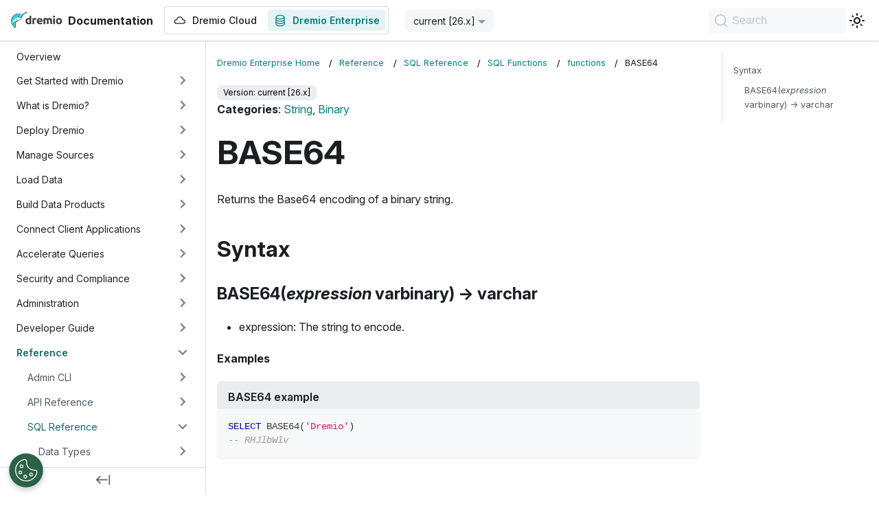

--- FILE ---
content_type: text/html; charset=utf-8
request_url: https://docs.dremio.com/current/reference/sql/sql-functions/functions/BASE64/
body_size: 10178
content:
<!doctype html>
<html lang="en" dir="ltr" class="docs-wrapper plugin-docs plugin-id-default docs-version-current docs-doc-page docs-doc-id-reference/sql/sql-functions/functions/BASE64" data-has-hydrated="false">
<head>
<meta charset="UTF-8">
<meta name="generator" content="Docusaurus v3.5.2">
<title data-rh="true">BASE64 | Dremio Documentation</title><meta data-rh="true" name="viewport" content="width=device-width,initial-scale=1"><meta data-rh="true" name="twitter:card" content="summary_large_image"><meta data-rh="true" property="og:image" content="https://docs.dremio.com/img/docusaurus-social-card.jpg"><meta data-rh="true" name="twitter:image" content="https://docs.dremio.com/img/docusaurus-social-card.jpg"><meta data-rh="true" property="og:url" content="https://docs.dremio.com/current/reference/sql/sql-functions/functions/BASE64"><meta data-rh="true" property="og:locale" content="en"><meta data-rh="true" name="docusaurus_locale" content="en"><meta data-rh="true" name="docsearch:language" content="en"><meta data-rh="true" name="docusaurus_version" content="current"><meta data-rh="true" name="docusaurus_tag" content="docs-default-current"><meta data-rh="true" name="docsearch:version" content="current"><meta data-rh="true" name="docsearch:docusaurus_tag" content="docs-default-current"><meta data-rh="true" property="og:title" content="BASE64 | Dremio Documentation"><meta data-rh="true" name="description" content="Categories: String, Binary"><meta data-rh="true" property="og:description" content="Categories: String, Binary"><link data-rh="true" rel="icon" href="/images/Dremio-Logo_Narwhal-Only.png"><link data-rh="true" rel="canonical" href="https://docs.dremio.com/current/reference/sql/sql-functions/functions/BASE64"><link data-rh="true" rel="alternate" href="https://docs.dremio.com/current/reference/sql/sql-functions/functions/BASE64" hreflang="en"><link data-rh="true" rel="alternate" href="https://docs.dremio.com/current/reference/sql/sql-functions/functions/BASE64" hreflang="x-default"><link rel="preconnect" href="https://www.googletagmanager.com">
<script>window.dataLayer=window.dataLayer||[]</script>
<script>!function(e,t,a,n){e[n]=e[n]||[],e[n].push({"gtm.start":(new Date).getTime(),event:"gtm.js"});var g=t.getElementsByTagName(a)[0],m=t.createElement(a);m.async=!0,m.src="https://www.googletagmanager.com/gtm.js?id=GTM-T7LC9MP",g.parentNode.insertBefore(m,g)}(window,document,"script","dataLayer")</script>




<link rel="search" type="application/opensearchdescription+xml" title="Dremio Documentation" href="/opensearch.xml"><link rel="stylesheet" href="/assets/css/styles.fefce748.css">
<script src="/assets/js/runtime~main.183d688b.js" defer="defer"></script>
<script src="/assets/js/main.bc11c717.js" defer="defer"></script>
</head>
<body class="navigation-with-keyboard">
<noscript><iframe src="https://www.googletagmanager.com/ns.html?id=GTM-T7LC9MP" height="0" width="0" style="display:none;visibility:hidden"></iframe></noscript>

<script>!function(){function t(t){document.documentElement.setAttribute("data-theme",t)}var e=function(){try{return new URLSearchParams(window.location.search).get("docusaurus-theme")}catch(t){}}()||function(){try{return window.localStorage.getItem("theme")}catch(t){}}();t(null!==e?e:"light")}(),function(){try{const n=new URLSearchParams(window.location.search).entries();for(var[t,e]of n)if(t.startsWith("docusaurus-data-")){var a=t.replace("docusaurus-data-","data-");document.documentElement.setAttribute(a,e)}}catch(t){}}()</script><div id="__docusaurus"><div role="region" aria-label="Skip to main content"><a class="skipToContent_fXgn" href="#__docusaurus_skipToContent_fallback">Skip to main content</a></div><nav aria-label="Main" class="navbar navbar--fixed-top"><div class="navbar__inner"><div class="navbar__items"><button aria-label="Toggle navigation bar" aria-expanded="false" class="navbar__toggle clean-btn" type="button"><svg width="30" height="30" viewBox="0 0 30 30" aria-hidden="true"><path stroke="currentColor" stroke-linecap="round" stroke-miterlimit="10" stroke-width="2" d="M4 7h22M4 15h22M4 23h22"></path></svg></button><a class="navbar__brand" href="/"><div class="navbar__logo"><img src="/images/Dremio-wordmark-light.svg" alt="Dremio Documentation Home Page" class="themedComponent_mlkZ themedComponent--light_NVdE"><img src="/images/Dremio-wordmark-dark.svg" alt="Dremio Documentation Home Page" class="themedComponent_mlkZ themedComponent--dark_xIcU"></div><b class="navbar__title text--truncate">Documentation</b></a><div class="navbar__item-custom-wrapper" style="display:flex"><a class="navbar__item navbar__link" href="/dremio-cloud/"><span style="display:flex;align-items:center"><svg xmlns="http://www.w3.org/2000/svg" width="20" height="20" fill="none" class="navbar-icon" style="margin-right:8px"><path fill="currentColor" d="M5.072 8.125a4.793 4.793 0 0 1 9.44 0h.071a3.333 3.333 0 1 1 0 6.666H5a3.333 3.333 0 1 1 0-6.666zm4.72-2.708A3.54 3.54 0 0 0 6.254 8.78a.625.625 0 0 1-.624.594H5a2.083 2.083 0 0 0 0 4.166h9.583a2.083 2.083 0 1 0 0-4.166h-.63a.625.625 0 0 1-.624-.594 3.54 3.54 0 0 0-3.537-3.365Z"></path></svg>Dremio Cloud</span></a></div><div class="navbar__item-custom-wrapper" style="display:flex"><a aria-current="page" class="navbar__item navbar__link navbar__link--active" href="/current/"><span style="display:flex;align-items:center"><svg xmlns="http://www.w3.org/2000/svg" width="20" height="20" fill="none" class="navbar-icon" style="margin-right:8px"><path fill="currentColor" fill-rule="evenodd" d="M3.333 5c0-.575.263-1.078.645-1.483.38-.402.9-.736 1.494-1.002C6.663 1.98 8.264 1.666 10 1.666s3.337.315 4.527.849c.595.266 1.115.6 1.495 1.002.382.405.645.908.645 1.483v10c0 .575-.263 1.077-.645 1.483-.38.402-.9.736-1.495 1.003-1.19.533-2.791.847-4.527.847s-3.337-.314-4.528-.847c-.595-.267-1.115-.6-1.494-1.003-.382-.406-.645-.908-.645-1.483zm1.25 0c0 .172.075.383.304.625.233.247.598.497 1.096.72.996.446 2.416.738 4.017.738 1.6 0 3.02-.292 4.017-.738.498-.223.863-.473 1.095-.72.23-.242.305-.453.305-.625 0-.173-.075-.383-.305-.625-.232-.247-.597-.497-1.095-.72-.996-.446-2.417-.738-4.017-.738s-3.02.291-4.017.738c-.498.223-.863.473-1.096.72-.229.242-.304.452-.304.625m10.834 1.993a5.6 5.6 0 0 1-.89.492c-1.19.534-2.791.848-4.527.848s-3.337-.314-4.528-.848a5.7 5.7 0 0 1-.889-.492v1.34c0 .173.075.383.304.625.233.247.598.497 1.096.72.996.446 2.416.738 4.017.738 1.6 0 3.02-.291 4.017-.738.498-.223.863-.473 1.095-.72.23-.242.305-.452.305-.625zM4.583 11.666v-1.34q.422.286.89.492c1.19.534 2.791.848 4.527.848s3.337-.314 4.527-.848a5.6 5.6 0 0 0 .89-.492v1.34c0 .173-.075.384-.305.625-.232.247-.597.497-1.095.72-.996.447-2.416.739-4.017.739-1.6 0-3.02-.293-4.017-.739-.498-.223-.863-.473-1.096-.72-.229-.241-.304-.452-.304-.625m0 1.994V15c0 .172.075.383.304.625.233.246.598.497 1.096.72.996.446 2.416.738 4.017.738 1.6 0 3.02-.291 4.017-.738.498-.223.863-.473 1.095-.72.23-.242.305-.453.305-.625v-1.34a5.6 5.6 0 0 1-.89.492c-1.19.534-2.791.848-4.527.848s-3.337-.314-4.528-.848a5.7 5.7 0 0 1-.889-.492" clip-rule="evenodd"></path></svg>Dremio Enterprise</span></a></div><div class="navbar__item dropdown dropdown--hoverable"><a aria-current="page" class="navbar__link active" aria-haspopup="true" aria-expanded="false" role="button" href="/current/reference/sql/sql-functions/functions/BASE64">current [26.x]</a><ul class="dropdown__menu"><li><a aria-current="page" class="dropdown__link dropdown__link--active" href="/current/reference/sql/sql-functions/functions/BASE64">current [26.x]</a></li><li><a class="dropdown__link" href="/25.x/reference/sql/sql-functions/functions/BASE64">25.x</a></li><li><a class="dropdown__link" href="/24.3.x/reference/sql/sql-functions/functions/BASE64">24.3.x</a></li></ul></div></div><div class="navbar__items navbar__items--right"><a href="https://www.dremio.com/get-started/" target="_blank" rel="noopener noreferrer" class="navbar__item navbar__link button button--primary button--med">Start for Free</a><div class="toggle_vylO colorModeToggle_DEke"><button class="clean-btn toggleButton_gllP toggleButtonDisabled_aARS" type="button" disabled="" title="Switch between dark and light mode (currently light mode)" aria-label="Switch between dark and light mode (currently light mode)" aria-live="polite"><svg viewBox="0 0 24 24" width="24" height="24" class="lightToggleIcon_pyhR"><path fill="currentColor" d="M12,9c1.65,0,3,1.35,3,3s-1.35,3-3,3s-3-1.35-3-3S10.35,9,12,9 M12,7c-2.76,0-5,2.24-5,5s2.24,5,5,5s5-2.24,5-5 S14.76,7,12,7L12,7z M2,13l2,0c0.55,0,1-0.45,1-1s-0.45-1-1-1l-2,0c-0.55,0-1,0.45-1,1S1.45,13,2,13z M20,13l2,0c0.55,0,1-0.45,1-1 s-0.45-1-1-1l-2,0c-0.55,0-1,0.45-1,1S19.45,13,20,13z M11,2v2c0,0.55,0.45,1,1,1s1-0.45,1-1V2c0-0.55-0.45-1-1-1S11,1.45,11,2z M11,20v2c0,0.55,0.45,1,1,1s1-0.45,1-1v-2c0-0.55-0.45-1-1-1C11.45,19,11,19.45,11,20z M5.99,4.58c-0.39-0.39-1.03-0.39-1.41,0 c-0.39,0.39-0.39,1.03,0,1.41l1.06,1.06c0.39,0.39,1.03,0.39,1.41,0s0.39-1.03,0-1.41L5.99,4.58z M18.36,16.95 c-0.39-0.39-1.03-0.39-1.41,0c-0.39,0.39-0.39,1.03,0,1.41l1.06,1.06c0.39,0.39,1.03,0.39,1.41,0c0.39-0.39,0.39-1.03,0-1.41 L18.36,16.95z M19.42,5.99c0.39-0.39,0.39-1.03,0-1.41c-0.39-0.39-1.03-0.39-1.41,0l-1.06,1.06c-0.39,0.39-0.39,1.03,0,1.41 s1.03,0.39,1.41,0L19.42,5.99z M7.05,18.36c0.39-0.39,0.39-1.03,0-1.41c-0.39-0.39-1.03-0.39-1.41,0l-1.06,1.06 c-0.39,0.39-0.39,1.03,0,1.41s1.03,0.39,1.41,0L7.05,18.36z"></path></svg><svg viewBox="0 0 24 24" width="24" height="24" class="darkToggleIcon_wfgR"><path fill="currentColor" d="M9.37,5.51C9.19,6.15,9.1,6.82,9.1,7.5c0,4.08,3.32,7.4,7.4,7.4c0.68,0,1.35-0.09,1.99-0.27C17.45,17.19,14.93,19,12,19 c-3.86,0-7-3.14-7-7C5,9.07,6.81,6.55,9.37,5.51z M12,3c-4.97,0-9,4.03-9,9s4.03,9,9,9s9-4.03,9-9c0-0.46-0.04-0.92-0.1-1.36 c-0.98,1.37-2.58,2.26-4.4,2.26c-2.98,0-5.4-2.42-5.4-5.4c0-1.81,0.89-3.42,2.26-4.4C12.92,3.04,12.46,3,12,3L12,3z"></path></svg></button></div><div class="navbarSearchContainer_Bca1"><button type="button" class="DocSearch DocSearch-Button" aria-label="Search"><span class="DocSearch-Button-Container"><svg width="20" height="20" class="DocSearch-Search-Icon" viewBox="0 0 20 20"><path d="M14.386 14.386l4.0877 4.0877-4.0877-4.0877c-2.9418 2.9419-7.7115 2.9419-10.6533 0-2.9419-2.9418-2.9419-7.7115 0-10.6533 2.9418-2.9419 7.7115-2.9419 10.6533 0 2.9419 2.9418 2.9419 7.7115 0 10.6533z" stroke="currentColor" fill="none" fill-rule="evenodd" stroke-linecap="round" stroke-linejoin="round"></path></svg><span class="DocSearch-Button-Placeholder">Search</span></span><span class="DocSearch-Button-Keys"></span></button></div></div></div><div role="presentation" class="navbar-sidebar__backdrop"></div></nav><div id="__docusaurus_skipToContent_fallback" class="main-wrapper mainWrapper_z2l0"><div class="docsWrapper_hBAB"><button aria-label="Scroll back to top" class="clean-btn theme-back-to-top-button backToTopButton_sjWU" type="button"></button><div class="docRoot_UBD9"><aside class="theme-doc-sidebar-container docSidebarContainer_YfHR"><div class="sidebarViewport_aRkj"><div class="sidebar_njMd"><nav aria-label="Docs sidebar" class="menu thin-scrollbar menu_SIkG"><ul class="theme-doc-sidebar-menu menu__list"><li class="theme-doc-sidebar-item-link theme-doc-sidebar-item-link-level-1 menu__list-item"><a class="menu__link" href="/current/">Overview</a></li><li class="theme-doc-sidebar-item-category theme-doc-sidebar-item-category-level-1 menu__list-item menu__list-item--collapsed"><div class="menu__list-item-collapsible"><a class="menu__link menu__link--sublist" href="/current/get-started/">Get Started with Dremio</a><button aria-label="Expand sidebar category &#x27;Get Started with Dremio&#x27;" aria-expanded="false" type="button" class="clean-btn menu__caret"></button></div></li><li class="theme-doc-sidebar-item-category theme-doc-sidebar-item-category-level-1 menu__list-item menu__list-item--collapsed"><div class="menu__list-item-collapsible"><a class="menu__link menu__link--sublist" href="/current/what-is-dremio/">What is Dremio?</a><button aria-label="Expand sidebar category &#x27;What is Dremio?&#x27;" aria-expanded="false" type="button" class="clean-btn menu__caret"></button></div></li><li class="theme-doc-sidebar-item-category theme-doc-sidebar-item-category-level-1 menu__list-item menu__list-item--collapsed"><div class="menu__list-item-collapsible"><a class="menu__link menu__link--sublist" href="/current/deploy-dremio/">Deploy Dremio</a><button aria-label="Expand sidebar category &#x27;Deploy Dremio&#x27;" aria-expanded="false" type="button" class="clean-btn menu__caret"></button></div></li><li class="theme-doc-sidebar-item-category theme-doc-sidebar-item-category-level-1 menu__list-item menu__list-item--collapsed"><div class="menu__list-item-collapsible"><a class="menu__link menu__link--sublist" href="/current/data-sources/">Manage Sources</a><button aria-label="Expand sidebar category &#x27;Manage Sources&#x27;" aria-expanded="false" type="button" class="clean-btn menu__caret"></button></div></li><li class="theme-doc-sidebar-item-category theme-doc-sidebar-item-category-level-1 menu__list-item menu__list-item--collapsed"><div class="menu__list-item-collapsible"><a class="menu__link menu__link--sublist" href="/current/load-data/">Load Data</a><button aria-label="Expand sidebar category &#x27;Load Data&#x27;" aria-expanded="false" type="button" class="clean-btn menu__caret"></button></div></li><li class="theme-doc-sidebar-item-category theme-doc-sidebar-item-category-level-1 menu__list-item menu__list-item--collapsed"><div class="menu__list-item-collapsible"><a class="menu__link menu__link--sublist" href="/current/data-products/">Build Data Products</a><button aria-label="Expand sidebar category &#x27;Build Data Products&#x27;" aria-expanded="false" type="button" class="clean-btn menu__caret"></button></div></li><li class="theme-doc-sidebar-item-category theme-doc-sidebar-item-category-level-1 menu__list-item menu__list-item--collapsed"><div class="menu__list-item-collapsible"><a class="menu__link menu__link--sublist" href="/current/client-applications/">Connect Client Applications</a><button aria-label="Expand sidebar category &#x27;Connect Client Applications&#x27;" aria-expanded="false" type="button" class="clean-btn menu__caret"></button></div></li><li class="theme-doc-sidebar-item-category theme-doc-sidebar-item-category-level-1 menu__list-item menu__list-item--collapsed"><div class="menu__list-item-collapsible"><a class="menu__link menu__link--sublist" href="/current/acceleration/">Accelerate Queries</a><button aria-label="Expand sidebar category &#x27;Accelerate Queries&#x27;" aria-expanded="false" type="button" class="clean-btn menu__caret"></button></div></li><li class="theme-doc-sidebar-item-category theme-doc-sidebar-item-category-level-1 menu__list-item menu__list-item--collapsed"><div class="menu__list-item-collapsible"><a class="menu__link menu__link--sublist" href="/current/security/">Security and Compliance</a><button aria-label="Expand sidebar category &#x27;Security and Compliance&#x27;" aria-expanded="false" type="button" class="clean-btn menu__caret"></button></div></li><li class="theme-doc-sidebar-item-category theme-doc-sidebar-item-category-level-1 menu__list-item menu__list-item--collapsed"><div class="menu__list-item-collapsible"><a class="menu__link menu__link--sublist" href="/current/admin/">Administration</a><button aria-label="Expand sidebar category &#x27;Administration&#x27;" aria-expanded="false" type="button" class="clean-btn menu__caret"></button></div></li><li class="theme-doc-sidebar-item-category theme-doc-sidebar-item-category-level-1 menu__list-item menu__list-item--collapsed"><div class="menu__list-item-collapsible"><a class="menu__link menu__link--sublist" href="/current/developer/">Developer Guide</a><button aria-label="Expand sidebar category &#x27;Developer Guide&#x27;" aria-expanded="false" type="button" class="clean-btn menu__caret"></button></div></li><li class="theme-doc-sidebar-item-category theme-doc-sidebar-item-category-level-1 menu__list-item"><div class="menu__list-item-collapsible"><a class="menu__link menu__link--sublist menu__link--active" href="/current/reference/">Reference</a><button aria-label="Collapse sidebar category &#x27;Reference&#x27;" aria-expanded="true" type="button" class="clean-btn menu__caret"></button></div><ul style="display:block;overflow:visible;height:auto" class="menu__list"><li class="theme-doc-sidebar-item-category theme-doc-sidebar-item-category-level-2 menu__list-item menu__list-item--collapsed"><div class="menu__list-item-collapsible"><a class="menu__link menu__link--sublist" tabindex="0" href="/current/reference/admin-cli/">Admin CLI</a><button aria-label="Expand sidebar category &#x27;Admin CLI&#x27;" aria-expanded="false" type="button" class="clean-btn menu__caret"></button></div></li><li class="theme-doc-sidebar-item-category theme-doc-sidebar-item-category-level-2 menu__list-item menu__list-item--collapsed"><div class="menu__list-item-collapsible"><a class="menu__link menu__link--sublist" tabindex="0" href="/current/reference/api/">API Reference</a><button aria-label="Expand sidebar category &#x27;API Reference&#x27;" aria-expanded="false" type="button" class="clean-btn menu__caret"></button></div></li><li class="theme-doc-sidebar-item-category theme-doc-sidebar-item-category-level-2 menu__list-item"><div class="menu__list-item-collapsible"><a class="menu__link menu__link--sublist menu__link--active" tabindex="0" href="/current/reference/sql/">SQL Reference</a><button aria-label="Collapse sidebar category &#x27;SQL Reference&#x27;" aria-expanded="true" type="button" class="clean-btn menu__caret"></button></div><ul style="display:block;overflow:visible;height:auto" class="menu__list"><li class="theme-doc-sidebar-item-category theme-doc-sidebar-item-category-level-3 menu__list-item menu__list-item--collapsed"><div class="menu__list-item-collapsible"><a class="menu__link menu__link--sublist" tabindex="0" href="/current/reference/sql/data-types/">Data Types</a><button aria-label="Expand sidebar category &#x27;Data Types&#x27;" aria-expanded="false" type="button" class="clean-btn menu__caret"></button></div></li><li class="theme-doc-sidebar-item-category theme-doc-sidebar-item-category-level-3 menu__list-item menu__list-item--collapsed"><div class="menu__list-item-collapsible"><a class="menu__link menu__link--sublist" tabindex="0" href="/current/reference/sql/commands/">SQL Commands</a><button aria-label="Expand sidebar category &#x27;SQL Commands&#x27;" aria-expanded="false" type="button" class="clean-btn menu__caret"></button></div></li><li class="theme-doc-sidebar-item-category theme-doc-sidebar-item-category-level-3 menu__list-item"><div class="menu__list-item-collapsible"><a class="menu__link menu__link--sublist menu__link--active" tabindex="0" href="/current/reference/sql/sql-functions/">SQL Functions</a><button aria-label="Collapse sidebar category &#x27;SQL Functions&#x27;" aria-expanded="true" type="button" class="clean-btn menu__caret"></button></div><ul style="display:block;overflow:visible;height:auto" class="menu__list"><li class="theme-doc-sidebar-item-link theme-doc-sidebar-item-link-level-4 menu__list-item"><a class="menu__link" tabindex="0" href="/current/reference/sql/sql-functions/ALL_FUNCTIONS">All Functions</a></li><li class="theme-doc-sidebar-item-link theme-doc-sidebar-item-link-level-4 menu__list-item"><a class="menu__link" tabindex="0" href="/current/reference/sql/sql-functions/AGGREGATE">Aggregate</a></li><li class="theme-doc-sidebar-item-link theme-doc-sidebar-item-link-level-4 menu__list-item"><a class="menu__link" tabindex="0" href="/current/reference/sql/sql-functions/AI">AI</a></li><li class="theme-doc-sidebar-item-link theme-doc-sidebar-item-link-level-4 menu__list-item"><a class="menu__link" tabindex="0" href="/current/reference/sql/sql-functions/BINARY">Binary</a></li><li class="theme-doc-sidebar-item-link theme-doc-sidebar-item-link-level-4 menu__list-item"><a class="menu__link" tabindex="0" href="/current/reference/sql/sql-functions/BITWISE">Bitwise</a></li><li class="theme-doc-sidebar-item-link theme-doc-sidebar-item-link-level-4 menu__list-item"><a class="menu__link" tabindex="0" href="/current/reference/sql/sql-functions/BOOLEAN">Boolean</a></li><li class="theme-doc-sidebar-item-link theme-doc-sidebar-item-link-level-4 menu__list-item"><a class="menu__link" tabindex="0" href="/current/reference/sql/sql-functions/CONDITIONAL">Conditional</a></li><li class="theme-doc-sidebar-item-link theme-doc-sidebar-item-link-level-4 menu__list-item"><a class="menu__link" tabindex="0" href="/current/reference/sql/sql-functions/CONVERSION">Conversion</a></li><li class="theme-doc-sidebar-item-link theme-doc-sidebar-item-link-level-4 menu__list-item"><a class="menu__link" tabindex="0" href="/current/reference/sql/sql-functions/CRYPTOGRAPHY">Cryptography</a></li><li class="theme-doc-sidebar-item-link theme-doc-sidebar-item-link-level-4 menu__list-item"><a class="menu__link" tabindex="0" href="/current/reference/sql/sql-functions/DATATYPE">Datatype</a></li><li class="theme-doc-sidebar-item-link theme-doc-sidebar-item-link-level-4 menu__list-item"><a class="menu__link" tabindex="0" href="/current/reference/sql/sql-functions/DATE_TIME">Date/Time</a></li><li class="theme-doc-sidebar-item-link theme-doc-sidebar-item-link-level-4 menu__list-item"><a class="menu__link" tabindex="0" href="/current/reference/sql/sql-functions/DIRECTORY">Directory</a></li><li class="theme-doc-sidebar-item-link theme-doc-sidebar-item-link-level-4 menu__list-item"><a class="menu__link" tabindex="0" href="/current/reference/sql/sql-functions/GEOSPATIAL">Geospatial</a></li><li class="theme-doc-sidebar-item-link theme-doc-sidebar-item-link-level-4 menu__list-item"><a class="menu__link" tabindex="0" href="/current/reference/sql/sql-functions/MATH">Math</a></li><li class="theme-doc-sidebar-item-link theme-doc-sidebar-item-link-level-4 menu__list-item"><a class="menu__link" tabindex="0" href="/current/reference/sql/sql-functions/PERCENTILE">Percentile</a></li><li class="theme-doc-sidebar-item-link theme-doc-sidebar-item-link-level-4 menu__list-item"><a class="menu__link" tabindex="0" href="/current/reference/sql/sql-functions/REGULAR_EXPRESSIONS">Regular Expressions</a></li><li class="theme-doc-sidebar-item-link theme-doc-sidebar-item-link-level-4 menu__list-item"><a class="menu__link" tabindex="0" href="/current/reference/sql/sql-functions/SEMI-STRUCTURED_DATA">Semi-Structured Data</a></li><li class="theme-doc-sidebar-item-link theme-doc-sidebar-item-link-level-4 menu__list-item"><a class="menu__link" tabindex="0" href="/current/reference/sql/sql-functions/STRING">String</a></li><li class="theme-doc-sidebar-item-link theme-doc-sidebar-item-link-level-4 menu__list-item"><a class="menu__link" tabindex="0" href="/current/reference/sql/sql-functions/SYSTEM">System</a></li><li class="theme-doc-sidebar-item-link theme-doc-sidebar-item-link-level-4 menu__list-item"><a class="menu__link" tabindex="0" href="/current/reference/sql/sql-functions/WINDOW">Window</a></li><li class="theme-doc-sidebar-item-category theme-doc-sidebar-item-category-level-4 menu__list-item"><div class="menu__list-item-collapsible"><a class="menu__link menu__link--sublist menu__link--sublist-caret menu__link--active" role="button" aria-expanded="true" tabindex="0" href="/current/reference/sql/sql-functions/functions/ABS">functions</a></div><ul style="display:block;overflow:visible;height:auto" class="menu__list"><li class="theme-doc-sidebar-item-link theme-doc-sidebar-item-link-level-5 menu__list-item"><a class="menu__link" tabindex="0" href="/current/reference/sql/sql-functions/functions/ABS">ABS</a></li><li class="theme-doc-sidebar-item-link theme-doc-sidebar-item-link-level-5 menu__list-item"><a class="menu__link" tabindex="0" href="/current/reference/sql/sql-functions/functions/ACOS">ACOS</a></li><li class="theme-doc-sidebar-item-link theme-doc-sidebar-item-link-level-5 menu__list-item"><a class="menu__link" tabindex="0" href="/current/reference/sql/sql-functions/functions/AES_DECRYPT">AES_DECRYPT</a></li><li class="theme-doc-sidebar-item-link theme-doc-sidebar-item-link-level-5 menu__list-item"><a class="menu__link" tabindex="0" href="/current/reference/sql/sql-functions/functions/AES_ENCRYPT">AES_ENCRYPT</a></li><li class="theme-doc-sidebar-item-link theme-doc-sidebar-item-link-level-5 menu__list-item"><a class="menu__link" tabindex="0" href="/current/reference/sql/sql-functions/functions/AI_CLASSIFY">AI_CLASSIFY</a></li><li class="theme-doc-sidebar-item-link theme-doc-sidebar-item-link-level-5 menu__list-item"><a class="menu__link" tabindex="0" href="/current/reference/sql/sql-functions/functions/AI_COMPLETE">AI_COMPLETE</a></li><li class="theme-doc-sidebar-item-link theme-doc-sidebar-item-link-level-5 menu__list-item"><a class="menu__link" tabindex="0" href="/current/reference/sql/sql-functions/functions/AI_GENERATE">AI_GENERATE</a></li><li class="theme-doc-sidebar-item-link theme-doc-sidebar-item-link-level-5 menu__list-item"><a class="menu__link" tabindex="0" href="/current/reference/sql/sql-functions/functions/APPROX_COUNT_DISTINCT">APPROX_COUNT_DISTINCT</a></li><li class="theme-doc-sidebar-item-link theme-doc-sidebar-item-link-level-5 menu__list-item"><a class="menu__link" tabindex="0" href="/current/reference/sql/sql-functions/functions/APPROX_PERCENTILE">APPROX_PERCENTILE</a></li><li class="theme-doc-sidebar-item-link theme-doc-sidebar-item-link-level-5 menu__list-item"><a class="menu__link" tabindex="0" href="/current/reference/sql/sql-functions/functions/ARRAYS_OVERLAP">ARRAYS_OVERLAP</a></li><li class="theme-doc-sidebar-item-link theme-doc-sidebar-item-link-level-5 menu__list-item"><a class="menu__link" tabindex="0" href="/current/reference/sql/sql-functions/functions/ARRAY_AGG">ARRAY_AGG</a></li><li class="theme-doc-sidebar-item-link theme-doc-sidebar-item-link-level-5 menu__list-item"><a class="menu__link" tabindex="0" href="/current/reference/sql/sql-functions/functions/ARRAY_APPEND">ARRAY_APPEND</a></li><li class="theme-doc-sidebar-item-link theme-doc-sidebar-item-link-level-5 menu__list-item"><a class="menu__link" tabindex="0" href="/current/reference/sql/sql-functions/functions/ARRAY_AVG">ARRAY_AVG</a></li><li class="theme-doc-sidebar-item-link theme-doc-sidebar-item-link-level-5 menu__list-item"><a class="menu__link" tabindex="0" href="/current/reference/sql/sql-functions/functions/ARRAY_CAT">ARRAY_CAT</a></li><li class="theme-doc-sidebar-item-link theme-doc-sidebar-item-link-level-5 menu__list-item"><a class="menu__link" tabindex="0" href="/current/reference/sql/sql-functions/functions/ARRAY_COMPACT">ARRAY_COMPACT</a></li><li class="theme-doc-sidebar-item-link theme-doc-sidebar-item-link-level-5 menu__list-item"><a class="menu__link" tabindex="0" href="/current/reference/sql/sql-functions/functions/ARRAY_CONTAINS">ARRAY_CONTAINS</a></li><li class="theme-doc-sidebar-item-link theme-doc-sidebar-item-link-level-5 menu__list-item"><a class="menu__link" tabindex="0" href="/current/reference/sql/sql-functions/functions/ARRAY_DISTINCT">ARRAY_DISTINCT</a></li><li class="theme-doc-sidebar-item-link theme-doc-sidebar-item-link-level-5 menu__list-item"><a class="menu__link" tabindex="0" href="/current/reference/sql/sql-functions/functions/ARRAY_FREQUENCY">ARRAY_FREQUENCY</a></li><li class="theme-doc-sidebar-item-link theme-doc-sidebar-item-link-level-5 menu__list-item"><a class="menu__link" tabindex="0" href="/current/reference/sql/sql-functions/functions/ARRAY_GENERATE_RANGE">ARRAY_GENERATE_RANGE</a></li><li class="theme-doc-sidebar-item-link theme-doc-sidebar-item-link-level-5 menu__list-item"><a class="menu__link" tabindex="0" href="/current/reference/sql/sql-functions/functions/ARRAY_INSERT">ARRAY_INSERT</a></li><li class="theme-doc-sidebar-item-link theme-doc-sidebar-item-link-level-5 menu__list-item"><a class="menu__link" tabindex="0" href="/current/reference/sql/sql-functions/functions/ARRAY_MAX">ARRAY_MAX</a></li><li class="theme-doc-sidebar-item-link theme-doc-sidebar-item-link-level-5 menu__list-item"><a class="menu__link" tabindex="0" href="/current/reference/sql/sql-functions/functions/ARRAY_MIN">ARRAY_MIN</a></li><li class="theme-doc-sidebar-item-link theme-doc-sidebar-item-link-level-5 menu__list-item"><a class="menu__link" tabindex="0" href="/current/reference/sql/sql-functions/functions/ARRAY_POSITION">ARRAY_POSITION</a></li><li class="theme-doc-sidebar-item-link theme-doc-sidebar-item-link-level-5 menu__list-item"><a class="menu__link" tabindex="0" href="/current/reference/sql/sql-functions/functions/ARRAY_PREPEND">ARRAY_PREPEND</a></li><li class="theme-doc-sidebar-item-link theme-doc-sidebar-item-link-level-5 menu__list-item"><a class="menu__link" tabindex="0" href="/current/reference/sql/sql-functions/functions/ARRAY_REMOVE">ARRAY_REMOVE</a></li><li class="theme-doc-sidebar-item-link theme-doc-sidebar-item-link-level-5 menu__list-item"><a class="menu__link" tabindex="0" href="/current/reference/sql/sql-functions/functions/ARRAY_REMOVE_AT">ARRAY_REMOVE_AT</a></li><li class="theme-doc-sidebar-item-link theme-doc-sidebar-item-link-level-5 menu__list-item"><a class="menu__link" tabindex="0" href="/current/reference/sql/sql-functions/functions/ARRAY_SIZE">ARRAY_SIZE</a></li><li class="theme-doc-sidebar-item-link theme-doc-sidebar-item-link-level-5 menu__list-item"><a class="menu__link" tabindex="0" href="/current/reference/sql/sql-functions/functions/ARRAY_SLICE">ARRAY_SLICE</a></li><li class="theme-doc-sidebar-item-link theme-doc-sidebar-item-link-level-5 menu__list-item"><a class="menu__link" tabindex="0" href="/current/reference/sql/sql-functions/functions/ARRAY_SUM">ARRAY_SUM</a></li><li class="theme-doc-sidebar-item-link theme-doc-sidebar-item-link-level-5 menu__list-item"><a class="menu__link" tabindex="0" href="/current/reference/sql/sql-functions/functions/ARRAY_TO_STRING">ARRAY_TO_STRING</a></li><li class="theme-doc-sidebar-item-link theme-doc-sidebar-item-link-level-5 menu__list-item"><a class="menu__link" tabindex="0" href="/current/reference/sql/sql-functions/functions/ASCII">ASCII</a></li><li class="theme-doc-sidebar-item-link theme-doc-sidebar-item-link-level-5 menu__list-item"><a class="menu__link" tabindex="0" href="/current/reference/sql/sql-functions/functions/ASIN">ASIN</a></li><li class="theme-doc-sidebar-item-link theme-doc-sidebar-item-link-level-5 menu__list-item"><a class="menu__link" tabindex="0" href="/current/reference/sql/sql-functions/functions/ATAN">ATAN</a></li><li class="theme-doc-sidebar-item-link theme-doc-sidebar-item-link-level-5 menu__list-item"><a class="menu__link" tabindex="0" href="/current/reference/sql/sql-functions/functions/ATAN2">ATAN2</a></li><li class="theme-doc-sidebar-item-link theme-doc-sidebar-item-link-level-5 menu__list-item"><a class="menu__link" tabindex="0" href="/current/reference/sql/sql-functions/functions/AVG">AVG</a></li><li class="theme-doc-sidebar-item-link theme-doc-sidebar-item-link-level-5 menu__list-item"><a class="menu__link menu__link--active" aria-current="page" tabindex="0" href="/current/reference/sql/sql-functions/functions/BASE64">BASE64</a></li><li class="theme-doc-sidebar-item-link theme-doc-sidebar-item-link-level-5 menu__list-item"><a class="menu__link" tabindex="0" href="/current/reference/sql/sql-functions/functions/BIN">BIN</a></li><li class="theme-doc-sidebar-item-link theme-doc-sidebar-item-link-level-5 menu__list-item"><a class="menu__link" tabindex="0" href="/current/reference/sql/sql-functions/functions/BINARY_STRING">BINARY_STRING</a></li><li class="theme-doc-sidebar-item-link theme-doc-sidebar-item-link-level-5 menu__list-item"><a class="menu__link" tabindex="0" href="/current/reference/sql/sql-functions/functions/BITWISE_AND">BITWISE_AND</a></li><li class="theme-doc-sidebar-item-link theme-doc-sidebar-item-link-level-5 menu__list-item"><a class="menu__link" tabindex="0" href="/current/reference/sql/sql-functions/functions/BITWISE_NOT">BITWISE_NOT</a></li><li class="theme-doc-sidebar-item-link theme-doc-sidebar-item-link-level-5 menu__list-item"><a class="menu__link" tabindex="0" href="/current/reference/sql/sql-functions/functions/BITWISE_OR">BITWISE_OR</a></li><li class="theme-doc-sidebar-item-link theme-doc-sidebar-item-link-level-5 menu__list-item"><a class="menu__link" tabindex="0" href="/current/reference/sql/sql-functions/functions/BITWISE_XOR">BITWISE_XOR</a></li><li class="theme-doc-sidebar-item-link theme-doc-sidebar-item-link-level-5 menu__list-item"><a class="menu__link" tabindex="0" href="/current/reference/sql/sql-functions/functions/BIT_AND">BIT_AND</a></li><li class="theme-doc-sidebar-item-link theme-doc-sidebar-item-link-level-5 menu__list-item"><a class="menu__link" tabindex="0" href="/current/reference/sql/sql-functions/functions/BIT_LENGTH">BIT_LENGTH</a></li><li class="theme-doc-sidebar-item-link theme-doc-sidebar-item-link-level-5 menu__list-item"><a class="menu__link" tabindex="0" href="/current/reference/sql/sql-functions/functions/BIT_OR">BIT_OR</a></li><li class="theme-doc-sidebar-item-link theme-doc-sidebar-item-link-level-5 menu__list-item"><a class="menu__link" tabindex="0" href="/current/reference/sql/sql-functions/functions/BOOL_AND">BOOL_AND</a></li><li class="theme-doc-sidebar-item-link theme-doc-sidebar-item-link-level-5 menu__list-item"><a class="menu__link" tabindex="0" href="/current/reference/sql/sql-functions/functions/BOOL_OR">BOOL_OR</a></li><li class="theme-doc-sidebar-item-link theme-doc-sidebar-item-link-level-5 menu__list-item"><a class="menu__link" tabindex="0" href="/current/reference/sql/sql-functions/functions/BROUND">BROUND</a></li><li class="theme-doc-sidebar-item-link theme-doc-sidebar-item-link-level-5 menu__list-item"><a class="menu__link" tabindex="0" href="/current/reference/sql/sql-functions/functions/BTRIM">BTRIM</a></li><li class="theme-doc-sidebar-item-link theme-doc-sidebar-item-link-level-5 menu__list-item"><a class="menu__link" tabindex="0" href="/current/reference/sql/sql-functions/functions/CARDINALITY">CARDINALITY</a></li><li class="theme-doc-sidebar-item-link theme-doc-sidebar-item-link-level-5 menu__list-item"><a class="menu__link" tabindex="0" href="/current/reference/sql/sql-functions/functions/CASE">CASE</a></li><li class="theme-doc-sidebar-item-link theme-doc-sidebar-item-link-level-5 menu__list-item"><a class="menu__link" tabindex="0" href="/current/reference/sql/sql-functions/functions/CAST">CAST</a></li><li class="theme-doc-sidebar-item-link theme-doc-sidebar-item-link-level-5 menu__list-item"><a class="menu__link" tabindex="0" href="/current/reference/sql/sql-functions/functions/CBRT">CBRT</a></li><li class="theme-doc-sidebar-item-link theme-doc-sidebar-item-link-level-5 menu__list-item"><a class="menu__link" tabindex="0" href="/current/reference/sql/sql-functions/functions/CEILING">CEILING</a></li><li class="theme-doc-sidebar-item-link theme-doc-sidebar-item-link-level-5 menu__list-item"><a class="menu__link" tabindex="0" href="/current/reference/sql/sql-functions/functions/CHARACTER_LENGTH">CHARACTER_LENGTH</a></li><li class="theme-doc-sidebar-item-link theme-doc-sidebar-item-link-level-5 menu__list-item"><a class="menu__link" tabindex="0" href="/current/reference/sql/sql-functions/functions/CHAR_LENGTH">CHAR_LENGTH</a></li><li class="theme-doc-sidebar-item-link theme-doc-sidebar-item-link-level-5 menu__list-item"><a class="menu__link" tabindex="0" href="/current/reference/sql/sql-functions/functions/CHR">CHR</a></li><li class="theme-doc-sidebar-item-link theme-doc-sidebar-item-link-level-5 menu__list-item"><a class="menu__link" tabindex="0" href="/current/reference/sql/sql-functions/functions/COALESCE">COALESCE</a></li><li class="theme-doc-sidebar-item-link theme-doc-sidebar-item-link-level-5 menu__list-item"><a class="menu__link" tabindex="0" href="/current/reference/sql/sql-functions/functions/COL_LIKE">COL_LIKE</a></li><li class="theme-doc-sidebar-item-link theme-doc-sidebar-item-link-level-5 menu__list-item"><a class="menu__link" tabindex="0" href="/current/reference/sql/sql-functions/functions/CONCAT">CONCAT</a></li><li class="theme-doc-sidebar-item-link theme-doc-sidebar-item-link-level-5 menu__list-item"><a class="menu__link" tabindex="0" href="/current/reference/sql/sql-functions/functions/CONCAT_WS">CONCAT_WS</a></li><li class="theme-doc-sidebar-item-link theme-doc-sidebar-item-link-level-5 menu__list-item"><a class="menu__link" tabindex="0" href="/current/reference/sql/sql-functions/functions/CONTAINS">CONTAINS</a></li><li class="theme-doc-sidebar-item-link theme-doc-sidebar-item-link-level-5 menu__list-item"><a class="menu__link" tabindex="0" href="/current/reference/sql/sql-functions/functions/CONVERT_FROM">CONVERT_FROM</a></li><li class="theme-doc-sidebar-item-link theme-doc-sidebar-item-link-level-5 menu__list-item"><a class="menu__link" tabindex="0" href="/current/reference/sql/sql-functions/functions/CONVERT_REPLACEUTF8">CONVERT_REPLACEUTF8</a></li><li class="theme-doc-sidebar-item-link theme-doc-sidebar-item-link-level-5 menu__list-item"><a class="menu__link" tabindex="0" href="/current/reference/sql/sql-functions/functions/CONVERT_TIMEZONE">CONVERT_TIMEZONE</a></li><li class="theme-doc-sidebar-item-link theme-doc-sidebar-item-link-level-5 menu__list-item"><a class="menu__link" tabindex="0" href="/current/reference/sql/sql-functions/functions/CONVERT_TO">CONVERT_TO</a></li><li class="theme-doc-sidebar-item-link theme-doc-sidebar-item-link-level-5 menu__list-item"><a class="menu__link" tabindex="0" href="/current/reference/sql/sql-functions/functions/CORR">CORR</a></li><li class="theme-doc-sidebar-item-link theme-doc-sidebar-item-link-level-5 menu__list-item"><a class="menu__link" tabindex="0" href="/current/reference/sql/sql-functions/functions/COS">COS</a></li><li class="theme-doc-sidebar-item-link theme-doc-sidebar-item-link-level-5 menu__list-item"><a class="menu__link" tabindex="0" href="/current/reference/sql/sql-functions/functions/COSH">COSH</a></li><li class="theme-doc-sidebar-item-link theme-doc-sidebar-item-link-level-5 menu__list-item"><a class="menu__link" tabindex="0" href="/current/reference/sql/sql-functions/functions/COT">COT</a></li><li class="theme-doc-sidebar-item-link theme-doc-sidebar-item-link-level-5 menu__list-item"><a class="menu__link" tabindex="0" href="/current/reference/sql/sql-functions/functions/COUNT">COUNT</a></li><li class="theme-doc-sidebar-item-link theme-doc-sidebar-item-link-level-5 menu__list-item"><a class="menu__link" tabindex="0" href="/current/reference/sql/sql-functions/functions/COVAR_POP">COVAR_POP</a></li><li class="theme-doc-sidebar-item-link theme-doc-sidebar-item-link-level-5 menu__list-item"><a class="menu__link" tabindex="0" href="/current/reference/sql/sql-functions/functions/COVAR_SAMP">COVAR_SAMP</a></li><li class="theme-doc-sidebar-item-link theme-doc-sidebar-item-link-level-5 menu__list-item"><a class="menu__link" tabindex="0" href="/current/reference/sql/sql-functions/functions/CRC32">CRC32</a></li><li class="theme-doc-sidebar-item-link theme-doc-sidebar-item-link-level-5 menu__list-item"><a class="menu__link" tabindex="0" href="/current/reference/sql/sql-functions/functions/CUME_DIST">CUME_DIST</a></li><li class="theme-doc-sidebar-item-link theme-doc-sidebar-item-link-level-5 menu__list-item"><a class="menu__link" tabindex="0" href="/current/reference/sql/sql-functions/functions/CURRENT_DATE">CURRENT_DATE</a></li><li class="theme-doc-sidebar-item-link theme-doc-sidebar-item-link-level-5 menu__list-item"><a class="menu__link" tabindex="0" href="/current/reference/sql/sql-functions/functions/CURRENT_DATE_UTC">CURRENT_DATE_UTC</a></li><li class="theme-doc-sidebar-item-link theme-doc-sidebar-item-link-level-5 menu__list-item"><a class="menu__link" tabindex="0" href="/current/reference/sql/sql-functions/functions/CURRENT_SCHEMA">CURRENT_SCHEMA</a></li><li class="theme-doc-sidebar-item-link theme-doc-sidebar-item-link-level-5 menu__list-item"><a class="menu__link" tabindex="0" href="/current/reference/sql/sql-functions/functions/CURRENT_TIME">CURRENT_TIME</a></li><li class="theme-doc-sidebar-item-link theme-doc-sidebar-item-link-level-5 menu__list-item"><a class="menu__link" tabindex="0" href="/current/reference/sql/sql-functions/functions/CURRENT_TIMESTAMP">CURRENT_TIMESTAMP</a></li><li class="theme-doc-sidebar-item-link theme-doc-sidebar-item-link-level-5 menu__list-item"><a class="menu__link" tabindex="0" href="/current/reference/sql/sql-functions/functions/DATEDIFF">DATEDIFF</a></li><li class="theme-doc-sidebar-item-link theme-doc-sidebar-item-link-level-5 menu__list-item"><a class="menu__link" tabindex="0" href="/current/reference/sql/sql-functions/functions/DATETYPE">DATETYPE</a></li><li class="theme-doc-sidebar-item-link theme-doc-sidebar-item-link-level-5 menu__list-item"><a class="menu__link" tabindex="0" href="/current/reference/sql/sql-functions/functions/DATE_ADD">DATE_ADD</a></li><li class="theme-doc-sidebar-item-link theme-doc-sidebar-item-link-level-5 menu__list-item"><a class="menu__link" tabindex="0" href="/current/reference/sql/sql-functions/functions/DATE_DIFF">DATE_DIFF</a></li><li class="theme-doc-sidebar-item-link theme-doc-sidebar-item-link-level-5 menu__list-item"><a class="menu__link" tabindex="0" href="/current/reference/sql/sql-functions/functions/DATE_PART">DATE_PART</a></li><li class="theme-doc-sidebar-item-link theme-doc-sidebar-item-link-level-5 menu__list-item"><a class="menu__link" tabindex="0" href="/current/reference/sql/sql-functions/functions/DATE_SUB">DATE_SUB</a></li><li class="theme-doc-sidebar-item-link theme-doc-sidebar-item-link-level-5 menu__list-item"><a class="menu__link" tabindex="0" href="/current/reference/sql/sql-functions/functions/DATE_TRUNC">DATE_TRUNC</a></li><li class="theme-doc-sidebar-item-link theme-doc-sidebar-item-link-level-5 menu__list-item"><a class="menu__link" tabindex="0" href="/current/reference/sql/sql-functions/functions/DAY">DAY</a></li><li class="theme-doc-sidebar-item-link theme-doc-sidebar-item-link-level-5 menu__list-item"><a class="menu__link" tabindex="0" href="/current/reference/sql/sql-functions/functions/DAYOFMONTH">DAYOFMONTH</a></li><li class="theme-doc-sidebar-item-link theme-doc-sidebar-item-link-level-5 menu__list-item"><a class="menu__link" tabindex="0" href="/current/reference/sql/sql-functions/functions/DAYOFWEEK">DAYOFWEEK</a></li><li class="theme-doc-sidebar-item-link theme-doc-sidebar-item-link-level-5 menu__list-item"><a class="menu__link" tabindex="0" href="/current/reference/sql/sql-functions/functions/DAYOFYEAR">DAYOFYEAR</a></li><li class="theme-doc-sidebar-item-link theme-doc-sidebar-item-link-level-5 menu__list-item"><a class="menu__link" tabindex="0" href="/current/reference/sql/sql-functions/functions/DECRYPT">DECRYPT</a></li><li class="theme-doc-sidebar-item-link theme-doc-sidebar-item-link-level-5 menu__list-item"><a class="menu__link" tabindex="0" href="/current/reference/sql/sql-functions/functions/DEGREES">DEGREES</a></li><li class="theme-doc-sidebar-item-link theme-doc-sidebar-item-link-level-5 menu__list-item"><a class="menu__link" tabindex="0" href="/current/reference/sql/sql-functions/functions/DENSE_RANK">DENSE_RANK</a></li><li class="theme-doc-sidebar-item-link theme-doc-sidebar-item-link-level-5 menu__list-item"><a class="menu__link" tabindex="0" href="/current/reference/sql/sql-functions/functions/E">E</a></li><li class="theme-doc-sidebar-item-link theme-doc-sidebar-item-link-level-5 menu__list-item"><a class="menu__link" tabindex="0" href="/current/reference/sql/sql-functions/functions/ENCODE">ENCODE</a></li><li class="theme-doc-sidebar-item-link theme-doc-sidebar-item-link-level-5 menu__list-item"><a class="menu__link" tabindex="0" href="/current/reference/sql/sql-functions/functions/ENCRYPT">ENCRYPT</a></li><li class="theme-doc-sidebar-item-link theme-doc-sidebar-item-link-level-5 menu__list-item"><a class="menu__link" tabindex="0" href="/current/reference/sql/sql-functions/functions/ENDS_WITH">ENDS_WITH</a></li><li class="theme-doc-sidebar-item-link theme-doc-sidebar-item-link-level-5 menu__list-item"><a class="menu__link" tabindex="0" href="/current/reference/sql/sql-functions/functions/EXP">EXP</a></li><li class="theme-doc-sidebar-item-link theme-doc-sidebar-item-link-level-5 menu__list-item"><a class="menu__link" tabindex="0" href="/current/reference/sql/sql-functions/functions/EXTRACT">EXTRACT</a></li><li class="theme-doc-sidebar-item-link theme-doc-sidebar-item-link-level-5 menu__list-item"><a class="menu__link" tabindex="0" href="/current/reference/sql/sql-functions/functions/FACTORIAL">FACTORIAL</a></li><li class="theme-doc-sidebar-item-link theme-doc-sidebar-item-link-level-5 menu__list-item"><a class="menu__link" tabindex="0" href="/current/reference/sql/sql-functions/functions/FIRST_VALUE">FIRST_VALUE</a></li><li class="theme-doc-sidebar-item-link theme-doc-sidebar-item-link-level-5 menu__list-item"><a class="menu__link" tabindex="0" href="/current/reference/sql/sql-functions/functions/FLATTEN">FLATTEN</a></li><li class="theme-doc-sidebar-item-link theme-doc-sidebar-item-link-level-5 menu__list-item"><a class="menu__link" tabindex="0" href="/current/reference/sql/sql-functions/functions/FLOOR">FLOOR</a></li><li class="theme-doc-sidebar-item-link theme-doc-sidebar-item-link-level-5 menu__list-item"><a class="menu__link" tabindex="0" href="/current/reference/sql/sql-functions/functions/FROM_HEX">FROM_HEX</a></li><li class="theme-doc-sidebar-item-link theme-doc-sidebar-item-link-level-5 menu__list-item"><a class="menu__link" tabindex="0" href="/current/reference/sql/sql-functions/functions/GEO_BEYOND">GEO_BEYOND</a></li><li class="theme-doc-sidebar-item-link theme-doc-sidebar-item-link-level-5 menu__list-item"><a class="menu__link" tabindex="0" href="/current/reference/sql/sql-functions/functions/GEO_DISTANCE">GEO_DISTANCE</a></li><li class="theme-doc-sidebar-item-link theme-doc-sidebar-item-link-level-5 menu__list-item"><a class="menu__link" tabindex="0" href="/current/reference/sql/sql-functions/functions/GEO_NEARBY">GEO_NEARBY</a></li><li class="theme-doc-sidebar-item-link theme-doc-sidebar-item-link-level-5 menu__list-item"><a class="menu__link" tabindex="0" href="/current/reference/sql/sql-functions/functions/GREATEST">GREATEST</a></li><li class="theme-doc-sidebar-item-link theme-doc-sidebar-item-link-level-5 menu__list-item"><a class="menu__link" tabindex="0" href="/current/reference/sql/sql-functions/functions/HASH">HASH</a></li><li class="theme-doc-sidebar-item-link theme-doc-sidebar-item-link-level-5 menu__list-item"><a class="menu__link" tabindex="0" href="/current/reference/sql/sql-functions/functions/HASH64">HASH64</a></li><li class="theme-doc-sidebar-item-link theme-doc-sidebar-item-link-level-5 menu__list-item"><a class="menu__link" tabindex="0" href="/current/reference/sql/sql-functions/functions/HEX">HEX</a></li><li class="theme-doc-sidebar-item-link theme-doc-sidebar-item-link-level-5 menu__list-item"><a class="menu__link" tabindex="0" href="/current/reference/sql/sql-functions/functions/HOUR">HOUR</a></li><li class="theme-doc-sidebar-item-link theme-doc-sidebar-item-link-level-5 menu__list-item"><a class="menu__link" tabindex="0" href="/current/reference/sql/sql-functions/functions/ILIKE">ILIKE</a></li><li class="theme-doc-sidebar-item-link theme-doc-sidebar-item-link-level-5 menu__list-item"><a class="menu__link" tabindex="0" href="/current/reference/sql/sql-functions/functions/IMAXDIR">IMAXDIR</a></li><li class="theme-doc-sidebar-item-link theme-doc-sidebar-item-link-level-5 menu__list-item"><a class="menu__link" tabindex="0" href="/current/reference/sql/sql-functions/functions/IMINDIR">IMINDIR</a></li><li class="theme-doc-sidebar-item-link theme-doc-sidebar-item-link-level-5 menu__list-item"><a class="menu__link" tabindex="0" href="/current/reference/sql/sql-functions/functions/INITCAP">INITCAP</a></li><li class="theme-doc-sidebar-item-link theme-doc-sidebar-item-link-level-5 menu__list-item"><a class="menu__link" tabindex="0" href="/current/reference/sql/sql-functions/functions/INSTR">INSTR</a></li><li class="theme-doc-sidebar-item-link theme-doc-sidebar-item-link-level-5 menu__list-item"><a class="menu__link" tabindex="0" href="/current/reference/sql/sql-functions/functions/ISDATE">ISDATE</a></li><li class="theme-doc-sidebar-item-link theme-doc-sidebar-item-link-level-5 menu__list-item"><a class="menu__link" tabindex="0" href="/current/reference/sql/sql-functions/functions/ISNUMERIC">ISNUMERIC</a></li><li class="theme-doc-sidebar-item-link theme-doc-sidebar-item-link-level-5 menu__list-item"><a class="menu__link" tabindex="0" href="/current/reference/sql/sql-functions/functions/IS_BIGINT">IS_BIGINT</a></li><li class="theme-doc-sidebar-item-link theme-doc-sidebar-item-link-level-5 menu__list-item"><a class="menu__link" tabindex="0" href="/current/reference/sql/sql-functions/functions/IS_INT">IS_INT</a></li><li class="theme-doc-sidebar-item-link theme-doc-sidebar-item-link-level-5 menu__list-item"><a class="menu__link" tabindex="0" href="/current/reference/sql/sql-functions/functions/IS_MEMBER">IS_MEMBER</a></li><li class="theme-doc-sidebar-item-link theme-doc-sidebar-item-link-level-5 menu__list-item"><a class="menu__link" tabindex="0" href="/current/reference/sql/sql-functions/functions/IS_SUBSTR">IS_SUBSTR</a></li><li class="theme-doc-sidebar-item-link theme-doc-sidebar-item-link-level-5 menu__list-item"><a class="menu__link" tabindex="0" href="/current/reference/sql/sql-functions/functions/IS_UTF8">IS_UTF8</a></li><li class="theme-doc-sidebar-item-link theme-doc-sidebar-item-link-level-5 menu__list-item"><a class="menu__link" tabindex="0" href="/current/reference/sql/sql-functions/functions/IS_VARCHAR">IS_VARCHAR</a></li><li class="theme-doc-sidebar-item-link theme-doc-sidebar-item-link-level-5 menu__list-item"><a class="menu__link" tabindex="0" href="/current/reference/sql/sql-functions/functions/IS__NOT__DISTINCT_FROM">IS__NOT__DISTINCT_FROM</a></li><li class="theme-doc-sidebar-item-link theme-doc-sidebar-item-link-level-5 menu__list-item"><a class="menu__link" tabindex="0" href="/current/reference/sql/sql-functions/functions/IS__NOT__FALSE">IS__NOT__FALSE</a></li><li class="theme-doc-sidebar-item-link theme-doc-sidebar-item-link-level-5 menu__list-item"><a class="menu__link" tabindex="0" href="/current/reference/sql/sql-functions/functions/IS__NOT__NULL">IS__NOT__NULL</a></li><li class="theme-doc-sidebar-item-link theme-doc-sidebar-item-link-level-5 menu__list-item"><a class="menu__link" tabindex="0" href="/current/reference/sql/sql-functions/functions/IS__NOT__TRUE">IS__NOT__TRUE</a></li><li class="theme-doc-sidebar-item-link theme-doc-sidebar-item-link-level-5 menu__list-item"><a class="menu__link" tabindex="0" href="/current/reference/sql/sql-functions/functions/LAG">LAG</a></li><li class="theme-doc-sidebar-item-link theme-doc-sidebar-item-link-level-5 menu__list-item"><a class="menu__link" tabindex="0" href="/current/reference/sql/sql-functions/functions/LAST_DAY">LAST_DAY</a></li><li class="theme-doc-sidebar-item-link theme-doc-sidebar-item-link-level-5 menu__list-item"><a class="menu__link" tabindex="0" href="/current/reference/sql/sql-functions/functions/LAST_QUERY_ID">LAST_QUERY_ID</a></li><li class="theme-doc-sidebar-item-link theme-doc-sidebar-item-link-level-5 menu__list-item"><a class="menu__link" tabindex="0" href="/current/reference/sql/sql-functions/functions/LAST_VALUE">LAST_VALUE</a></li><li class="theme-doc-sidebar-item-link theme-doc-sidebar-item-link-level-5 menu__list-item"><a class="menu__link" tabindex="0" href="/current/reference/sql/sql-functions/functions/LCASE">LCASE</a></li><li class="theme-doc-sidebar-item-link theme-doc-sidebar-item-link-level-5 menu__list-item"><a class="menu__link" tabindex="0" href="/current/reference/sql/sql-functions/functions/LEAD">LEAD</a></li><li class="theme-doc-sidebar-item-link theme-doc-sidebar-item-link-level-5 menu__list-item"><a class="menu__link" tabindex="0" href="/current/reference/sql/sql-functions/functions/LEAST">LEAST</a></li><li class="theme-doc-sidebar-item-link theme-doc-sidebar-item-link-level-5 menu__list-item"><a class="menu__link" tabindex="0" href="/current/reference/sql/sql-functions/functions/LEFT">LEFT</a></li><li class="theme-doc-sidebar-item-link theme-doc-sidebar-item-link-level-5 menu__list-item"><a class="menu__link" tabindex="0" href="/current/reference/sql/sql-functions/functions/LENGTH">LENGTH</a></li><li class="theme-doc-sidebar-item-link theme-doc-sidebar-item-link-level-5 menu__list-item"><a class="menu__link" tabindex="0" href="/current/reference/sql/sql-functions/functions/LEVENSHTEIN">LEVENSHTEIN</a></li><li class="theme-doc-sidebar-item-link theme-doc-sidebar-item-link-level-5 menu__list-item"><a class="menu__link" tabindex="0" href="/current/reference/sql/sql-functions/functions/LIKE">LIKE</a></li><li class="theme-doc-sidebar-item-link theme-doc-sidebar-item-link-level-5 menu__list-item"><a class="menu__link" tabindex="0" href="/current/reference/sql/sql-functions/functions/LISTAGG">LISTAGG</a></li><li class="theme-doc-sidebar-item-link theme-doc-sidebar-item-link-level-5 menu__list-item"><a class="menu__link" tabindex="0" href="/current/reference/sql/sql-functions/functions/LIST_FILES">LIST_FILES</a></li><li class="theme-doc-sidebar-item-link theme-doc-sidebar-item-link-level-5 menu__list-item"><a class="menu__link" tabindex="0" href="/current/reference/sql/sql-functions/functions/LN">LN</a></li><li class="theme-doc-sidebar-item-link theme-doc-sidebar-item-link-level-5 menu__list-item"><a class="menu__link" tabindex="0" href="/current/reference/sql/sql-functions/functions/LOCALTIME">LOCALTIME</a></li><li class="theme-doc-sidebar-item-link theme-doc-sidebar-item-link-level-5 menu__list-item"><a class="menu__link" tabindex="0" href="/current/reference/sql/sql-functions/functions/LOCALTIMESTAMP">LOCALTIMESTAMP</a></li><li class="theme-doc-sidebar-item-link theme-doc-sidebar-item-link-level-5 menu__list-item"><a class="menu__link" tabindex="0" href="/current/reference/sql/sql-functions/functions/LOCATE">LOCATE</a></li><li class="theme-doc-sidebar-item-link theme-doc-sidebar-item-link-level-5 menu__list-item"><a class="menu__link" tabindex="0" href="/current/reference/sql/sql-functions/functions/LOG">LOG</a></li><li class="theme-doc-sidebar-item-link theme-doc-sidebar-item-link-level-5 menu__list-item"><a class="menu__link" tabindex="0" href="/current/reference/sql/sql-functions/functions/LOG10">LOG10</a></li><li class="theme-doc-sidebar-item-link theme-doc-sidebar-item-link-level-5 menu__list-item"><a class="menu__link" tabindex="0" href="/current/reference/sql/sql-functions/functions/LOWER">LOWER</a></li><li class="theme-doc-sidebar-item-link theme-doc-sidebar-item-link-level-5 menu__list-item"><a class="menu__link" tabindex="0" href="/current/reference/sql/sql-functions/functions/LPAD">LPAD</a></li><li class="theme-doc-sidebar-item-link theme-doc-sidebar-item-link-level-5 menu__list-item"><a class="menu__link" tabindex="0" href="/current/reference/sql/sql-functions/functions/LSHIFT">LSHIFT</a></li><li class="theme-doc-sidebar-item-link theme-doc-sidebar-item-link-level-5 menu__list-item"><a class="menu__link" tabindex="0" href="/current/reference/sql/sql-functions/functions/LTRIM">LTRIM</a></li><li class="theme-doc-sidebar-item-link theme-doc-sidebar-item-link-level-5 menu__list-item"><a class="menu__link" tabindex="0" href="/current/reference/sql/sql-functions/functions/MAP_KEYS">MAP_KEYS</a></li><li class="theme-doc-sidebar-item-link theme-doc-sidebar-item-link-level-5 menu__list-item"><a class="menu__link" tabindex="0" href="/current/reference/sql/sql-functions/functions/MAP_VALUES">MAP_VALUES</a></li><li class="theme-doc-sidebar-item-link theme-doc-sidebar-item-link-level-5 menu__list-item"><a class="menu__link" tabindex="0" href="/current/reference/sql/sql-functions/functions/MASK">MASK</a></li><li class="theme-doc-sidebar-item-link theme-doc-sidebar-item-link-level-5 menu__list-item"><a class="menu__link" tabindex="0" href="/current/reference/sql/sql-functions/functions/MASK_FIRST_N">MASK_FIRST_N</a></li><li class="theme-doc-sidebar-item-link theme-doc-sidebar-item-link-level-5 menu__list-item"><a class="menu__link" tabindex="0" href="/current/reference/sql/sql-functions/functions/MASK_HASH">MASK_HASH</a></li><li class="theme-doc-sidebar-item-link theme-doc-sidebar-item-link-level-5 menu__list-item"><a class="menu__link" tabindex="0" href="/current/reference/sql/sql-functions/functions/MASK_LAST_N">MASK_LAST_N</a></li><li class="theme-doc-sidebar-item-link theme-doc-sidebar-item-link-level-5 menu__list-item"><a class="menu__link" tabindex="0" href="/current/reference/sql/sql-functions/functions/MASK_SHOW_FIRST_N">MASK_SHOW_FIRST_N</a></li><li class="theme-doc-sidebar-item-link theme-doc-sidebar-item-link-level-5 menu__list-item"><a class="menu__link" tabindex="0" href="/current/reference/sql/sql-functions/functions/MASK_SHOW_LAST_N">MASK_SHOW_LAST_N</a></li><li class="theme-doc-sidebar-item-link theme-doc-sidebar-item-link-level-5 menu__list-item"><a class="menu__link" tabindex="0" href="/current/reference/sql/sql-functions/functions/MAX">MAX</a></li><li class="theme-doc-sidebar-item-link theme-doc-sidebar-item-link-level-5 menu__list-item"><a class="menu__link" tabindex="0" href="/current/reference/sql/sql-functions/functions/MAXDIR">MAXDIR</a></li><li class="theme-doc-sidebar-item-link theme-doc-sidebar-item-link-level-5 menu__list-item"><a class="menu__link" tabindex="0" href="/current/reference/sql/sql-functions/functions/MD5">MD5</a></li><li class="theme-doc-sidebar-item-link theme-doc-sidebar-item-link-level-5 menu__list-item"><a class="menu__link" tabindex="0" href="/current/reference/sql/sql-functions/functions/MEDIAN">MEDIAN</a></li><li class="theme-doc-sidebar-item-link theme-doc-sidebar-item-link-level-5 menu__list-item"><a class="menu__link" tabindex="0" href="/current/reference/sql/sql-functions/functions/MIN">MIN</a></li><li class="theme-doc-sidebar-item-link theme-doc-sidebar-item-link-level-5 menu__list-item"><a class="menu__link" tabindex="0" href="/current/reference/sql/sql-functions/functions/MINDIR">MINDIR</a></li><li class="theme-doc-sidebar-item-link theme-doc-sidebar-item-link-level-5 menu__list-item"><a class="menu__link" tabindex="0" href="/current/reference/sql/sql-functions/functions/MINUTE">MINUTE</a></li><li class="theme-doc-sidebar-item-link theme-doc-sidebar-item-link-level-5 menu__list-item"><a class="menu__link" tabindex="0" href="/current/reference/sql/sql-functions/functions/MOD">MOD</a></li><li class="theme-doc-sidebar-item-link theme-doc-sidebar-item-link-level-5 menu__list-item"><a class="menu__link" tabindex="0" href="/current/reference/sql/sql-functions/functions/MONTH">MONTH</a></li><li class="theme-doc-sidebar-item-link theme-doc-sidebar-item-link-level-5 menu__list-item"><a class="menu__link" tabindex="0" href="/current/reference/sql/sql-functions/functions/MONTHS_BETWEEN">MONTHS_BETWEEN</a></li><li class="theme-doc-sidebar-item-link theme-doc-sidebar-item-link-level-5 menu__list-item"><a class="menu__link" tabindex="0" href="/current/reference/sql/sql-functions/functions/NDV">NDV</a></li><li class="theme-doc-sidebar-item-link theme-doc-sidebar-item-link-level-5 menu__list-item"><a class="menu__link" tabindex="0" href="/current/reference/sql/sql-functions/functions/NEXT_DAY">NEXT_DAY</a></li><li class="theme-doc-sidebar-item-link theme-doc-sidebar-item-link-level-5 menu__list-item"><a class="menu__link" tabindex="0" href="/current/reference/sql/sql-functions/functions/NORMALIZE_STRING">NORMALIZE_STRING</a></li><li class="theme-doc-sidebar-item-link theme-doc-sidebar-item-link-level-5 menu__list-item"><a class="menu__link" tabindex="0" href="/current/reference/sql/sql-functions/functions/NOW">NOW</a></li><li class="theme-doc-sidebar-item-link theme-doc-sidebar-item-link-level-5 menu__list-item"><a class="menu__link" tabindex="0" href="/current/reference/sql/sql-functions/functions/NTILE">NTILE</a></li><li class="theme-doc-sidebar-item-link theme-doc-sidebar-item-link-level-5 menu__list-item"><a class="menu__link" tabindex="0" href="/current/reference/sql/sql-functions/functions/NULLIF">NULLIF</a></li><li class="theme-doc-sidebar-item-link theme-doc-sidebar-item-link-level-5 menu__list-item"><a class="menu__link" tabindex="0" href="/current/reference/sql/sql-functions/functions/NVL">NVL</a></li><li class="theme-doc-sidebar-item-link theme-doc-sidebar-item-link-level-5 menu__list-item"><a class="menu__link" tabindex="0" href="/current/reference/sql/sql-functions/functions/OCTET_LENGTH">OCTET_LENGTH</a></li><li class="theme-doc-sidebar-item-link theme-doc-sidebar-item-link-level-5 menu__list-item"><a class="menu__link" tabindex="0" href="/current/reference/sql/sql-functions/functions/OVERLAPS">OVERLAPS</a></li><li class="theme-doc-sidebar-item-link theme-doc-sidebar-item-link-level-5 menu__list-item"><a class="menu__link" tabindex="0" href="/current/reference/sql/sql-functions/functions/PARSE_URL">PARSE_URL</a></li><li class="theme-doc-sidebar-item-link theme-doc-sidebar-item-link-level-5 menu__list-item"><a class="menu__link" tabindex="0" href="/current/reference/sql/sql-functions/functions/PERCENTILE_CONT">PERCENTILE_CONT</a></li><li class="theme-doc-sidebar-item-link theme-doc-sidebar-item-link-level-5 menu__list-item"><a class="menu__link" tabindex="0" href="/current/reference/sql/sql-functions/functions/PERCENTILE_DISC">PERCENTILE_DISC</a></li><li class="theme-doc-sidebar-item-link theme-doc-sidebar-item-link-level-5 menu__list-item"><a class="menu__link" tabindex="0" href="/current/reference/sql/sql-functions/functions/PERCENT_RANK">PERCENT_RANK</a></li><li class="theme-doc-sidebar-item-link theme-doc-sidebar-item-link-level-5 menu__list-item"><a class="menu__link" tabindex="0" href="/current/reference/sql/sql-functions/functions/PI">PI</a></li><li class="theme-doc-sidebar-item-link theme-doc-sidebar-item-link-level-5 menu__list-item"><a class="menu__link" tabindex="0" href="/current/reference/sql/sql-functions/functions/PMOD">PMOD</a></li><li class="theme-doc-sidebar-item-link theme-doc-sidebar-item-link-level-5 menu__list-item"><a class="menu__link" tabindex="0" href="/current/reference/sql/sql-functions/functions/POSITION">POSITION</a></li><li class="theme-doc-sidebar-item-link theme-doc-sidebar-item-link-level-5 menu__list-item"><a class="menu__link" tabindex="0" href="/current/reference/sql/sql-functions/functions/POW__POWER">POW__POWER</a></li><li class="theme-doc-sidebar-item-link theme-doc-sidebar-item-link-level-5 menu__list-item"><a class="menu__link" tabindex="0" href="/current/reference/sql/sql-functions/functions/QUARTER">QUARTER</a></li><li class="theme-doc-sidebar-item-link theme-doc-sidebar-item-link-level-5 menu__list-item"><a class="menu__link" tabindex="0" href="/current/reference/sql/sql-functions/functions/QUERY_USER">QUERY_USER</a></li><li class="theme-doc-sidebar-item-link theme-doc-sidebar-item-link-level-5 menu__list-item"><a class="menu__link" tabindex="0" href="/current/reference/sql/sql-functions/functions/QUOTE">QUOTE</a></li><li class="theme-doc-sidebar-item-link theme-doc-sidebar-item-link-level-5 menu__list-item"><a class="menu__link" tabindex="0" href="/current/reference/sql/sql-functions/functions/RADIANS">RADIANS</a></li><li class="theme-doc-sidebar-item-link theme-doc-sidebar-item-link-level-5 menu__list-item"><a class="menu__link" tabindex="0" href="/current/reference/sql/sql-functions/functions/RANDOM">RANDOM</a></li><li class="theme-doc-sidebar-item-link theme-doc-sidebar-item-link-level-5 menu__list-item"><a class="menu__link" tabindex="0" href="/current/reference/sql/sql-functions/functions/RANK">RANK</a></li><li class="theme-doc-sidebar-item-link theme-doc-sidebar-item-link-level-5 menu__list-item"><a class="menu__link" tabindex="0" href="/current/reference/sql/sql-functions/functions/REGEXP_COL_LIKE">REGEXP_COL_LIKE</a></li><li class="theme-doc-sidebar-item-link theme-doc-sidebar-item-link-level-5 menu__list-item"><a class="menu__link" tabindex="0" href="/current/reference/sql/sql-functions/functions/REGEXP_EXTRACT">REGEXP_EXTRACT</a></li><li class="theme-doc-sidebar-item-link theme-doc-sidebar-item-link-level-5 menu__list-item"><a class="menu__link" tabindex="0" href="/current/reference/sql/sql-functions/functions/REGEXP_LIKE">REGEXP_LIKE</a></li><li class="theme-doc-sidebar-item-link theme-doc-sidebar-item-link-level-5 menu__list-item"><a class="menu__link" tabindex="0" href="/current/reference/sql/sql-functions/functions/REGEXP_MATCHES">REGEXP_MATCHES</a></li><li class="theme-doc-sidebar-item-link theme-doc-sidebar-item-link-level-5 menu__list-item"><a class="menu__link" tabindex="0" href="/current/reference/sql/sql-functions/functions/REGEXP_REPLACE">REGEXP_REPLACE</a></li><li class="theme-doc-sidebar-item-link theme-doc-sidebar-item-link-level-5 menu__list-item"><a class="menu__link" tabindex="0" href="/current/reference/sql/sql-functions/functions/REGEXP_SPLIT">REGEXP_SPLIT</a></li><li class="theme-doc-sidebar-item-link theme-doc-sidebar-item-link-level-5 menu__list-item"><a class="menu__link" tabindex="0" href="/current/reference/sql/sql-functions/functions/REPEAT">REPEAT</a></li><li class="theme-doc-sidebar-item-link theme-doc-sidebar-item-link-level-5 menu__list-item"><a class="menu__link" tabindex="0" href="/current/reference/sql/sql-functions/functions/REPEATSTR">REPEATSTR</a></li><li class="theme-doc-sidebar-item-link theme-doc-sidebar-item-link-level-5 menu__list-item"><a class="menu__link" tabindex="0" href="/current/reference/sql/sql-functions/functions/REPLACE">REPLACE</a></li><li class="theme-doc-sidebar-item-link theme-doc-sidebar-item-link-level-5 menu__list-item"><a class="menu__link" tabindex="0" href="/current/reference/sql/sql-functions/functions/REVERSE">REVERSE</a></li><li class="theme-doc-sidebar-item-link theme-doc-sidebar-item-link-level-5 menu__list-item"><a class="menu__link" tabindex="0" href="/current/reference/sql/sql-functions/functions/RIGHT">RIGHT</a></li><li class="theme-doc-sidebar-item-link theme-doc-sidebar-item-link-level-5 menu__list-item"><a class="menu__link" tabindex="0" href="/current/reference/sql/sql-functions/functions/ROUND">ROUND</a></li><li class="theme-doc-sidebar-item-link theme-doc-sidebar-item-link-level-5 menu__list-item"><a class="menu__link" tabindex="0" href="/current/reference/sql/sql-functions/functions/ROW_NUMBER">ROW_NUMBER</a></li><li class="theme-doc-sidebar-item-link theme-doc-sidebar-item-link-level-5 menu__list-item"><a class="menu__link" tabindex="0" href="/current/reference/sql/sql-functions/functions/RPAD">RPAD</a></li><li class="theme-doc-sidebar-item-link theme-doc-sidebar-item-link-level-5 menu__list-item"><a class="menu__link" tabindex="0" href="/current/reference/sql/sql-functions/functions/RSHIFT">RSHIFT</a></li><li class="theme-doc-sidebar-item-link theme-doc-sidebar-item-link-level-5 menu__list-item"><a class="menu__link" tabindex="0" href="/current/reference/sql/sql-functions/functions/RTRIM">RTRIM</a></li><li class="theme-doc-sidebar-item-link theme-doc-sidebar-item-link-level-5 menu__list-item"><a class="menu__link" tabindex="0" href="/current/reference/sql/sql-functions/functions/SECOND">SECOND</a></li><li class="theme-doc-sidebar-item-link theme-doc-sidebar-item-link-level-5 menu__list-item"><a class="menu__link" tabindex="0" href="/current/reference/sql/sql-functions/functions/SESSION_USER">SESSION_USER</a></li><li class="theme-doc-sidebar-item-link theme-doc-sidebar-item-link-level-5 menu__list-item"><a class="menu__link" tabindex="0" href="/current/reference/sql/sql-functions/functions/SET_UNION">SET_UNION</a></li><li class="theme-doc-sidebar-item-link theme-doc-sidebar-item-link-level-5 menu__list-item"><a class="menu__link" tabindex="0" href="/current/reference/sql/sql-functions/functions/SHA256">SHA256</a></li><li class="theme-doc-sidebar-item-link theme-doc-sidebar-item-link-level-5 menu__list-item"><a class="menu__link" tabindex="0" href="/current/reference/sql/sql-functions/functions/SHA512">SHA512</a></li><li class="theme-doc-sidebar-item-link theme-doc-sidebar-item-link-level-5 menu__list-item"><a class="menu__link" tabindex="0" href="/current/reference/sql/sql-functions/functions/SHA__SHA1">SHA__SHA1</a></li><li class="theme-doc-sidebar-item-link theme-doc-sidebar-item-link-level-5 menu__list-item"><a class="menu__link" tabindex="0" href="/current/reference/sql/sql-functions/functions/SIGN">SIGN</a></li><li class="theme-doc-sidebar-item-link theme-doc-sidebar-item-link-level-5 menu__list-item"><a class="menu__link" tabindex="0" href="/current/reference/sql/sql-functions/functions/SIMILAR_TO">SIMILAR_TO</a></li><li class="theme-doc-sidebar-item-link theme-doc-sidebar-item-link-level-5 menu__list-item"><a class="menu__link" tabindex="0" href="/current/reference/sql/sql-functions/functions/SIN">SIN</a></li><li class="theme-doc-sidebar-item-link theme-doc-sidebar-item-link-level-5 menu__list-item"><a class="menu__link" tabindex="0" href="/current/reference/sql/sql-functions/functions/SINH">SINH</a></li><li class="theme-doc-sidebar-item-link theme-doc-sidebar-item-link-level-5 menu__list-item"><a class="menu__link" tabindex="0" href="/current/reference/sql/sql-functions/functions/SIZE">SIZE</a></li><li class="theme-doc-sidebar-item-link theme-doc-sidebar-item-link-level-5 menu__list-item"><a class="menu__link" tabindex="0" href="/current/reference/sql/sql-functions/functions/SOUNDEX">SOUNDEX</a></li><li class="theme-doc-sidebar-item-link theme-doc-sidebar-item-link-level-5 menu__list-item"><a class="menu__link" tabindex="0" href="/current/reference/sql/sql-functions/functions/SPLIT_PART">SPLIT_PART</a></li><li class="theme-doc-sidebar-item-link theme-doc-sidebar-item-link-level-5 menu__list-item"><a class="menu__link" tabindex="0" href="/current/reference/sql/sql-functions/functions/SQRT">SQRT</a></li><li class="theme-doc-sidebar-item-link theme-doc-sidebar-item-link-level-5 menu__list-item"><a class="menu__link" tabindex="0" href="/current/reference/sql/sql-functions/functions/STARTS_WITH">STARTS_WITH</a></li><li class="theme-doc-sidebar-item-link theme-doc-sidebar-item-link-level-5 menu__list-item"><a class="menu__link" tabindex="0" href="/current/reference/sql/sql-functions/functions/STDDEV">STDDEV</a></li><li class="theme-doc-sidebar-item-link theme-doc-sidebar-item-link-level-5 menu__list-item"><a class="menu__link" tabindex="0" href="/current/reference/sql/sql-functions/functions/STDDEV_POP">STDDEV_POP</a></li><li class="theme-doc-sidebar-item-link theme-doc-sidebar-item-link-level-5 menu__list-item"><a class="menu__link" tabindex="0" href="/current/reference/sql/sql-functions/functions/STDDEV_SAMP">STDDEV_SAMP</a></li><li class="theme-doc-sidebar-item-link theme-doc-sidebar-item-link-level-5 menu__list-item"><a class="menu__link" tabindex="0" href="/current/reference/sql/sql-functions/functions/STRING_BINARY">STRING_BINARY</a></li><li class="theme-doc-sidebar-item-link theme-doc-sidebar-item-link-level-5 menu__list-item"><a class="menu__link" tabindex="0" href="/current/reference/sql/sql-functions/functions/STRPOS">STRPOS</a></li><li class="theme-doc-sidebar-item-link theme-doc-sidebar-item-link-level-5 menu__list-item"><a class="menu__link" tabindex="0" href="/current/reference/sql/sql-functions/functions/ST_FROMGEOHASH">ST_FROMGEOHASH</a></li><li class="theme-doc-sidebar-item-link theme-doc-sidebar-item-link-level-5 menu__list-item"><a class="menu__link" tabindex="0" href="/current/reference/sql/sql-functions/functions/ST_GEOHASH">ST_GEOHASH</a></li><li class="theme-doc-sidebar-item-link theme-doc-sidebar-item-link-level-5 menu__list-item"><a class="menu__link" tabindex="0" href="/current/reference/sql/sql-functions/functions/SUBLIST">SUBLIST</a></li><li class="theme-doc-sidebar-item-link theme-doc-sidebar-item-link-level-5 menu__list-item"><a class="menu__link" tabindex="0" href="/current/reference/sql/sql-functions/functions/SUBSTR">SUBSTR</a></li><li class="theme-doc-sidebar-item-link theme-doc-sidebar-item-link-level-5 menu__list-item"><a class="menu__link" tabindex="0" href="/current/reference/sql/sql-functions/functions/SUBSTRING">SUBSTRING</a></li><li class="theme-doc-sidebar-item-link theme-doc-sidebar-item-link-level-5 menu__list-item"><a class="menu__link" tabindex="0" href="/current/reference/sql/sql-functions/functions/SUBSTRING_INDEX">SUBSTRING_INDEX</a></li><li class="theme-doc-sidebar-item-link theme-doc-sidebar-item-link-level-5 menu__list-item"><a class="menu__link" tabindex="0" href="/current/reference/sql/sql-functions/functions/SUM">SUM</a></li><li class="theme-doc-sidebar-item-link theme-doc-sidebar-item-link-level-5 menu__list-item"><a class="menu__link" tabindex="0" href="/current/reference/sql/sql-functions/functions/SYSTEM_USER">SYSTEM_USER</a></li><li class="theme-doc-sidebar-item-link theme-doc-sidebar-item-link-level-5 menu__list-item"><a class="menu__link" tabindex="0" href="/current/reference/sql/sql-functions/functions/TAN">TAN</a></li><li class="theme-doc-sidebar-item-link theme-doc-sidebar-item-link-level-5 menu__list-item"><a class="menu__link" tabindex="0" href="/current/reference/sql/sql-functions/functions/TANH">TANH</a></li><li class="theme-doc-sidebar-item-link theme-doc-sidebar-item-link-level-5 menu__list-item"><a class="menu__link" tabindex="0" href="/current/reference/sql/sql-functions/functions/TIMESTAMPADD">TIMESTAMPADD</a></li><li class="theme-doc-sidebar-item-link theme-doc-sidebar-item-link-level-5 menu__list-item"><a class="menu__link" tabindex="0" href="/current/reference/sql/sql-functions/functions/TIMESTAMPDIFF">TIMESTAMPDIFF</a></li><li class="theme-doc-sidebar-item-link theme-doc-sidebar-item-link-level-5 menu__list-item"><a class="menu__link" tabindex="0" href="/current/reference/sql/sql-functions/functions/TIMESTAMPTYPE">TIMESTAMPTYPE</a></li><li class="theme-doc-sidebar-item-link theme-doc-sidebar-item-link-level-5 menu__list-item"><a class="menu__link" tabindex="0" href="/current/reference/sql/sql-functions/functions/TOASCII">TOASCII</a></li><li class="theme-doc-sidebar-item-link theme-doc-sidebar-item-link-level-5 menu__list-item"><a class="menu__link" tabindex="0" href="/current/reference/sql/sql-functions/functions/TO_CHAR">TO_CHAR</a></li><li class="theme-doc-sidebar-item-link theme-doc-sidebar-item-link-level-5 menu__list-item"><a class="menu__link" tabindex="0" href="/current/reference/sql/sql-functions/functions/TO_DATE">TO_DATE</a></li><li class="theme-doc-sidebar-item-link theme-doc-sidebar-item-link-level-5 menu__list-item"><a class="menu__link" tabindex="0" href="/current/reference/sql/sql-functions/functions/TO_HEX">TO_HEX</a></li><li class="theme-doc-sidebar-item-link theme-doc-sidebar-item-link-level-5 menu__list-item"><a class="menu__link" tabindex="0" href="/current/reference/sql/sql-functions/functions/TO_NUMBER">TO_NUMBER</a></li><li class="theme-doc-sidebar-item-link theme-doc-sidebar-item-link-level-5 menu__list-item"><a class="menu__link" tabindex="0" href="/current/reference/sql/sql-functions/functions/TO_TIME">TO_TIME</a></li><li class="theme-doc-sidebar-item-link theme-doc-sidebar-item-link-level-5 menu__list-item"><a class="menu__link" tabindex="0" href="/current/reference/sql/sql-functions/functions/TO_TIMESTAMP">TO_TIMESTAMP</a></li><li class="theme-doc-sidebar-item-link theme-doc-sidebar-item-link-level-5 menu__list-item"><a class="menu__link" tabindex="0" href="/current/reference/sql/sql-functions/functions/TRANSACTION_TIMESTAMP">TRANSACTION_TIMESTAMP</a></li><li class="theme-doc-sidebar-item-link theme-doc-sidebar-item-link-level-5 menu__list-item"><a class="menu__link" tabindex="0" href="/current/reference/sql/sql-functions/functions/TRANSLATE">TRANSLATE</a></li><li class="theme-doc-sidebar-item-link theme-doc-sidebar-item-link-level-5 menu__list-item"><a class="menu__link" tabindex="0" href="/current/reference/sql/sql-functions/functions/TRIM">TRIM</a></li><li class="theme-doc-sidebar-item-link theme-doc-sidebar-item-link-level-5 menu__list-item"><a class="menu__link" tabindex="0" href="/current/reference/sql/sql-functions/functions/TRUNCATE">TRUNCATE</a></li><li class="theme-doc-sidebar-item-link theme-doc-sidebar-item-link-level-5 menu__list-item"><a class="menu__link" tabindex="0" href="/current/reference/sql/sql-functions/functions/TRY_CONVERT_FROM">TRY_CONVERT_FROM</a></li><li class="theme-doc-sidebar-item-link theme-doc-sidebar-item-link-level-5 menu__list-item"><a class="menu__link" tabindex="0" href="/current/reference/sql/sql-functions/functions/TYPEOF">TYPEOF</a></li><li class="theme-doc-sidebar-item-link theme-doc-sidebar-item-link-level-5 menu__list-item"><a class="menu__link" tabindex="0" href="/current/reference/sql/sql-functions/functions/UCASE">UCASE</a></li><li class="theme-doc-sidebar-item-link theme-doc-sidebar-item-link-level-5 menu__list-item"><a class="menu__link" tabindex="0" href="/current/reference/sql/sql-functions/functions/UNBASE64">UNBASE64</a></li><li class="theme-doc-sidebar-item-link theme-doc-sidebar-item-link-level-5 menu__list-item"><a class="menu__link" tabindex="0" href="/current/reference/sql/sql-functions/functions/UNHEX">UNHEX</a></li><li class="theme-doc-sidebar-item-link theme-doc-sidebar-item-link-level-5 menu__list-item"><a class="menu__link" tabindex="0" href="/current/reference/sql/sql-functions/functions/UNIX_TIMESTAMP">UNIX_TIMESTAMP</a></li><li class="theme-doc-sidebar-item-link theme-doc-sidebar-item-link-level-5 menu__list-item"><a class="menu__link" tabindex="0" href="/current/reference/sql/sql-functions/functions/UPPER">UPPER</a></li><li class="theme-doc-sidebar-item-link theme-doc-sidebar-item-link-level-5 menu__list-item"><a class="menu__link" tabindex="0" href="/current/reference/sql/sql-functions/functions/USER">USER</a></li><li class="theme-doc-sidebar-item-link theme-doc-sidebar-item-link-level-5 menu__list-item"><a class="menu__link" tabindex="0" href="/current/reference/sql/sql-functions/functions/VAR_POP">VAR_POP</a></li><li class="theme-doc-sidebar-item-link theme-doc-sidebar-item-link-level-5 menu__list-item"><a class="menu__link" tabindex="0" href="/current/reference/sql/sql-functions/functions/VAR_SAMP">VAR_SAMP</a></li><li class="theme-doc-sidebar-item-link theme-doc-sidebar-item-link-level-5 menu__list-item"><a class="menu__link" tabindex="0" href="/current/reference/sql/sql-functions/functions/WEEK">WEEK</a></li><li class="theme-doc-sidebar-item-link theme-doc-sidebar-item-link-level-5 menu__list-item"><a class="menu__link" tabindex="0" href="/current/reference/sql/sql-functions/functions/WEEKOFYEAR">WEEKOFYEAR</a></li><li class="theme-doc-sidebar-item-link theme-doc-sidebar-item-link-level-5 menu__list-item"><a class="menu__link" tabindex="0" href="/current/reference/sql/sql-functions/functions/XOR">XOR</a></li><li class="theme-doc-sidebar-item-link theme-doc-sidebar-item-link-level-5 menu__list-item"><a class="menu__link" tabindex="0" href="/current/reference/sql/sql-functions/functions/YEAR">YEAR</a></li></ul></li></ul></li><li class="theme-doc-sidebar-item-link theme-doc-sidebar-item-link-level-3 menu__list-item"><a class="menu__link" tabindex="0" href="/current/reference/sql/reserved-keywords">Reserved Words</a></li><li class="theme-doc-sidebar-item-category theme-doc-sidebar-item-category-level-3 menu__list-item menu__list-item--collapsed"><div class="menu__list-item-collapsible"><a class="menu__link menu__link--sublist" tabindex="0" href="/current/reference/sql/system-tables/">System Tables</a><button aria-label="Expand sidebar category &#x27;System Tables&#x27;" aria-expanded="false" type="button" class="clean-btn menu__caret"></button></div></li><li class="theme-doc-sidebar-item-category theme-doc-sidebar-item-category-level-3 menu__list-item menu__list-item--collapsed"><div class="menu__list-item-collapsible"><a class="menu__link menu__link--sublist" tabindex="0" href="/current/reference/sql/table-functions/">Table Functions</a><button aria-label="Expand sidebar category &#x27;Table Functions&#x27;" aria-expanded="false" type="button" class="clean-btn menu__caret"></button></div></li><li class="theme-doc-sidebar-item-category theme-doc-sidebar-item-category-level-3 menu__list-item menu__list-item--collapsed"><div class="menu__list-item-collapsible"><a class="menu__link menu__link--sublist" tabindex="0" href="/current/reference/sql/information-schema/">Information Schema</a><button aria-label="Expand sidebar category &#x27;Information Schema&#x27;" aria-expanded="false" type="button" class="clean-btn menu__caret"></button></div></li></ul></li><li class="theme-doc-sidebar-item-category theme-doc-sidebar-item-category-level-2 menu__list-item menu__list-item--collapsed"><div class="menu__list-item-collapsible"><a class="menu__link menu__link--sublist" tabindex="0" href="/current/reference/bulletins/">Security Bulletins</a><button aria-label="Expand sidebar category &#x27;Security Bulletins&#x27;" aria-expanded="false" type="button" class="clean-btn menu__caret"></button></div></li></ul></li><li class="theme-doc-sidebar-item-category theme-doc-sidebar-item-category-level-1 menu__list-item menu__list-item--collapsed"><div class="menu__list-item-collapsible"><a class="menu__link menu__link--sublist" href="/current/help-support/">Help and Support</a><button aria-label="Expand sidebar category &#x27;Help and Support&#x27;" aria-expanded="false" type="button" class="clean-btn menu__caret"></button></div></li><li class="theme-doc-sidebar-item-category theme-doc-sidebar-item-category-level-1 menu__list-item menu__list-item--collapsed"><div class="menu__list-item-collapsible"><a class="menu__link menu__link--sublist" href="/current/release-notes/">Release Notes</a><button aria-label="Expand sidebar category &#x27;Release Notes&#x27;" aria-expanded="false" type="button" class="clean-btn menu__caret"></button></div></li></ul></nav><button type="button" title="Collapse sidebar" aria-label="Collapse sidebar" class="button button--secondary button--outline collapseSidebarButton_PEFL"><svg width="20" height="20" aria-hidden="true" class="collapseSidebarButtonIcon_kv0_"><g fill="#7a7a7a"><path d="M9.992 10.023c0 .2-.062.399-.172.547l-4.996 7.492a.982.982 0 01-.828.454H1c-.55 0-1-.453-1-1 0-.2.059-.403.168-.551l4.629-6.942L.168 3.078A.939.939 0 010 2.528c0-.548.45-.997 1-.997h2.996c.352 0 .649.18.828.45L9.82 9.472c.11.148.172.347.172.55zm0 0"></path><path d="M19.98 10.023c0 .2-.058.399-.168.547l-4.996 7.492a.987.987 0 01-.828.454h-3c-.547 0-.996-.453-.996-1 0-.2.059-.403.168-.551l4.625-6.942-4.625-6.945a.939.939 0 01-.168-.55 1 1 0 01.996-.997h3c.348 0 .649.18.828.45l4.996 7.492c.11.148.168.347.168.55zm0 0"></path></g></svg></button></div></div></aside><main class="docMainContainer_TBSr"><div class="container padding-top--md padding-bottom--lg"><div class="row"><div class="col docItemCol_VOVn"><div class="docItemContainer_Djhp"><article><nav class="theme-doc-breadcrumbs breadcrumbsContainer_Alpn" aria-label="Breadcrumbs"><ul class="breadcrumbs" itemscope="" itemtype="https://schema.org/BreadcrumbList"><li class="breadcrumbs__item"><a aria-label="Home page" class="breadcrumbs__link" href="/current">Dremio Enterprise Home</a></li><li itemscope="" itemprop="itemListElement" itemtype="https://schema.org/ListItem" class="breadcrumbs__item"><a class="breadcrumbs__link" itemprop="item" href="/current/reference/"><span itemprop="name">Reference</span></a><meta itemprop="position" content="1"></li><li itemscope="" itemprop="itemListElement" itemtype="https://schema.org/ListItem" class="breadcrumbs__item"><a class="breadcrumbs__link" itemprop="item" href="/current/reference/sql/"><span itemprop="name">SQL Reference</span></a><meta itemprop="position" content="2"></li><li itemscope="" itemprop="itemListElement" itemtype="https://schema.org/ListItem" class="breadcrumbs__item"><a class="breadcrumbs__link" itemprop="item" href="/current/reference/sql/sql-functions/"><span itemprop="name">SQL Functions</span></a><meta itemprop="position" content="3"></li><li class="breadcrumbs__item"><span class="breadcrumbs__link">functions</span><meta itemprop="position" content="4"></li><li itemscope="" itemprop="itemListElement" itemtype="https://schema.org/ListItem" class="breadcrumbs__item breadcrumbs__item--active"><span class="breadcrumbs__link" itemprop="name">BASE64</span><meta itemprop="position" content="5"></li></ul></nav><span class="theme-doc-version-badge badge badge--secondary">Version: current [26.x]</span><div class="tocCollapsible_ETCw theme-doc-toc-mobile tocMobile_ITEo"><button type="button" class="clean-btn tocCollapsibleButton_TO0P">On this page</button></div><div class="theme-doc-markdown markdown"><p><strong>Categories</strong>: <a href="/current/reference/sql/sql-functions/STRING">String</a>, <a href="/current/reference/sql/sql-functions/BINARY">Binary</a></p>
<header><h1>BASE64</h1></header>
<p>Returns the Base64 encoding of a binary string.</p>
<h2 class="anchor anchorWithStickyNavbar_LWe7" id="syntax">Syntax<a href="#syntax" class="hash-link" aria-label="Direct link to Syntax" title="Direct link to Syntax">​</a></h2>
<h3 class="anchor anchorWithStickyNavbar_LWe7" id="base64expression-varbinary--varchar">BASE64(<em>expression</em> varbinary) → varchar<a href="#base64expression-varbinary--varchar" class="hash-link" aria-label="Direct link to base64expression-varbinary--varchar" title="Direct link to base64expression-varbinary--varchar">​</a></h3>
<ul>
<li>expression: The string to encode.</li>
</ul>
<p><strong>Examples</strong></p>
<span class="code-header-text">BASE64 example</span>
<div class="language-sql codeBlockContainer_Ckt0 theme-code-block" style="--prism-color:#393A34;--prism-background-color:#f6f8fa"><div class="codeBlockContent_biex"><pre tabindex="0" class="prism-code language-sql codeBlock_bY9V thin-scrollbar" style="color:#393A34;background-color:#f6f8fa"><code class="codeBlockLines_e6Vv"><span class="token-line" style="color:#393A34"><span class="token keyword" style="color:#00009f">SELECT</span><span class="token plain"> BASE64</span><span class="token punctuation" style="color:#393A34">(</span><span class="token string" style="color:#e3116c">&#x27;Dremio&#x27;</span><span class="token punctuation" style="color:#393A34">)</span><span class="token plain"></span><br></span><span class="token-line" style="color:#393A34"><span class="token plain"></span><span class="token comment" style="color:#999988;font-style:italic">-- RHJlbWlv</span><br></span></code></pre><div class="buttonGroup__atx"><button type="button" aria-label="Copy code to clipboard" title="Copy" class="clean-btn"><span class="copyButtonIcons_eSgA" aria-hidden="true"><svg viewBox="0 0 24 24" class="copyButtonIcon_y97N"><path fill="currentColor" d="M19,21H8V7H19M19,5H8A2,2 0 0,0 6,7V21A2,2 0 0,0 8,23H19A2,2 0 0,0 21,21V7A2,2 0 0,0 19,5M16,1H4A2,2 0 0,0 2,3V17H4V3H16V1Z"></path></svg><svg viewBox="0 0 24 24" class="copyButtonSuccessIcon_LjdS"><path fill="currentColor" d="M21,7L9,19L3.5,13.5L4.91,12.09L9,16.17L19.59,5.59L21,7Z"></path></svg></span></button></div></div></div></div><div class="feedback-widget margin-top--md margin-bottom--md"><div class="feedback-widget-text">Was this page helpful?</div><div class="feedback-widget-buttons"><span class="feedback-widget-positive"><feedback-button project="e8f49wq9w2" rating="1" custom-font="True" button-style="default" modal-position="center"><button title="Yes"><svg xmlns="http://www.w3.org/2000/svg" width="24" height="24" viewBox="0 0 24 24" fill="none" stroke="currentColor" stroke-width="2" stroke-linecap="round" stroke-linejoin="round"><path d="M14 9V5a3 3 0 0 0-3-3l-4 9v11h11.28a2 2 0 0 0 2-1.7l1.38-9a2 2 0 0 0-2-2.3zM7 22H4a2 2 0 0 1-2-2v-7a2 2 0 0 1 2-2h3"></path></svg></button></feedback-button></span><span class="feedback-widget-negative"><feedback-button project="e8f49wq9w2" rating="0" custom-font="True" button-style="default" modal-position="center"><button title="No"><svg xmlns="http://www.w3.org/2000/svg" width="24" height="24" viewBox="0 0 24 24" fill="none" stroke="currentColor" stroke-width="2" stroke-linecap="round" stroke-linejoin="round"><path d="M10 15v4a3 3 0 0 0 3 3l4-9V2H5.72a2 2 0 0 0-2 1.7l-1.38 9a2 2 0 0 0 2 2.3zm7-13h2.67A2.31 2.31 0 0 1 22 4v7a2.31 2.31 0 0 1-2.33 2H17"></path></svg></button></feedback-button></span></div></div><nav class="pagination-nav docusaurus-mt-lg" aria-label="Docs pages"><a class="pagination-nav__link pagination-nav__link--prev" href="/current/reference/sql/sql-functions/functions/AVG"><div class="pagination-nav__sublabel">Previous</div><div class="pagination-nav__label">AVG</div></a><a class="pagination-nav__link pagination-nav__link--next" href="/current/reference/sql/sql-functions/functions/BIN"><div class="pagination-nav__sublabel">Next</div><div class="pagination-nav__label">BIN</div></a></nav><footer class="footer_grs0"><div class="linksContainer_vkQI"><div class="column_Qj3h"><div class="linkItem_V2vr"><a href="https://docs.dremio.com/editions" target="_blank" rel="noreferrer noopener" class="linkText_cUHY">Dremio Editions</a></div><div class="linkItem_V2vr"><a href="https://docs.dremio.com/cloud" target="_blank" rel="noreferrer noopener" class="linkText_cUHY">Dremio Cloud Classic</a></div></div><div class="column_Qj3h"><div class="linkItem_V2vr"><a href="https://university.dremio.com" target="_blank" rel="noreferrer noopener" class="linkText_cUHY">Dremio University</a></div><div class="linkItem_V2vr"><a href="https://docs.dremio.com/responsibility" target="_blank" rel="noreferrer noopener" class="linkText_cUHY">Shared Responsibility Models</a></div></div><div class="column_Qj3h"><div class="linkItem_V2vr"><a href="https://community.dremio.com" target="_blank" rel="noreferrer noopener" class="linkText_cUHY">Dremio Community</a></div><div class="linkItem_V2vr"><a href="https://support.dremio.com" target="_blank" rel="noreferrer noopener" class="linkText_cUHY">Support Portal</a></div></div></div><div class="footerBottom_wZhM"><div class="footerLinks_aIR8"><a href="https://docs.dremio.com/data-privacy/" target="_blank" rel="noreferrer noopener" class="footerLink_gC7G">Data Privacy</a></div><div class="copyright__YJf">Copyright © 2026 Dremio, Inc.</div></div></footer></article><nav class="pagination-nav docusaurus-mt-lg" aria-label="Docs pages"><a class="pagination-nav__link pagination-nav__link--prev" href="/current/reference/sql/sql-functions/functions/AVG"><div class="pagination-nav__sublabel">Previous</div><div class="pagination-nav__label">AVG</div></a><a class="pagination-nav__link pagination-nav__link--next" href="/current/reference/sql/sql-functions/functions/BIN"><div class="pagination-nav__sublabel">Next</div><div class="pagination-nav__label">BIN</div></a></nav></div></div><div class="col col--3"><div class="tableOfContents_bqdL thin-scrollbar theme-doc-toc-desktop"><ul class="table-of-contents table-of-contents__left-border"><li><a href="#syntax" class="table-of-contents__link toc-highlight">Syntax</a><ul><li><a href="#base64expression-varbinary--varchar" class="table-of-contents__link toc-highlight">BASE64(<em>expression</em> varbinary) → varchar</a></li></ul></li></ul></div></div></div></div></main></div></div></div></div>
<!-- Cloudflare Pages Analytics --><script defer src='https://static.cloudflareinsights.com/beacon.min.js' data-cf-beacon='{"token": "5318bb7a861942328adcef0216a993b6"}'></script><!-- Cloudflare Pages Analytics --></body>
</html>

--- FILE ---
content_type: text/css; charset=utf-8
request_url: https://docs.dremio.com/assets/css/styles.fefce748.css
body_size: 34620
content:
:root{--ifm-color-scheme:light;--ifm-dark-value:10%;--ifm-darker-value:15%;--ifm-darkest-value:30%;--ifm-light-value:15%;--ifm-lighter-value:30%;--ifm-lightest-value:50%;--ifm-contrast-background-value:90%;--ifm-contrast-foreground-value:70%;--ifm-contrast-background-dark-value:70%;--ifm-contrast-foreground-dark-value:90%;--ifm-color-primary:#3578e5;--ifm-color-secondary:#ebedf0;--ifm-color-success:#00a400;--ifm-color-info:#54c7ec;--ifm-color-warning:#ffba00;--ifm-color-danger:#fa383e;--ifm-color-primary-dark:#306cce;--ifm-color-primary-darker:#2d66c3;--ifm-color-primary-darkest:#2554a0;--ifm-color-primary-light:#538ce9;--ifm-color-primary-lighter:#72a1ed;--ifm-color-primary-lightest:#9abcf2;--ifm-color-primary-contrast-background:#ebf2fc;--ifm-color-primary-contrast-foreground:#102445;--ifm-color-secondary-dark:#d4d5d8;--ifm-color-secondary-darker:#c8c9cc;--ifm-color-secondary-darkest:#a4a6a8;--ifm-color-secondary-light:#eef0f2;--ifm-color-secondary-lighter:#f1f2f5;--ifm-color-secondary-lightest:#f5f6f8;--ifm-color-secondary-contrast-background:#fdfdfe;--ifm-color-secondary-contrast-foreground:#474748;--ifm-color-success-dark:#009400;--ifm-color-success-darker:#008b00;--ifm-color-success-darkest:#007300;--ifm-color-success-light:#26b226;--ifm-color-success-lighter:#4dbf4d;--ifm-color-success-lightest:#80d280;--ifm-color-success-contrast-background:#e6f6e6;--ifm-color-success-contrast-foreground:#003100;--ifm-color-info-dark:#4cb3d4;--ifm-color-info-darker:#47a9c9;--ifm-color-info-darkest:#3b8ba5;--ifm-color-info-light:#6ecfef;--ifm-color-info-lighter:#87d8f2;--ifm-color-info-lightest:#aae3f6;--ifm-color-info-contrast-background:#eef9fd;--ifm-color-info-contrast-foreground:#193c47;--ifm-color-warning-dark:#e6a700;--ifm-color-warning-darker:#d99e00;--ifm-color-warning-darkest:#b38200;--ifm-color-warning-light:#ffc426;--ifm-color-warning-lighter:#ffcf4d;--ifm-color-warning-lightest:#ffdd80;--ifm-color-warning-contrast-background:#fff8e6;--ifm-color-warning-contrast-foreground:#4d3800;--ifm-color-danger-dark:#e13238;--ifm-color-danger-darker:#d53035;--ifm-color-danger-darkest:#af272b;--ifm-color-danger-light:#fb565b;--ifm-color-danger-lighter:#fb7478;--ifm-color-danger-lightest:#fd9c9f;--ifm-color-danger-contrast-background:#ffebec;--ifm-color-danger-contrast-foreground:#4b1113;--ifm-color-white:#fff;--ifm-color-black:#000;--ifm-color-gray-0:var(--ifm-color-white);--ifm-color-gray-100:#f5f6f7;--ifm-color-gray-200:#ebedf0;--ifm-color-gray-300:#dadde1;--ifm-color-gray-400:#ccd0d5;--ifm-color-gray-500:#bec3c9;--ifm-color-gray-600:#8d949e;--ifm-color-gray-700:#606770;--ifm-color-gray-800:#444950;--ifm-color-gray-900:#1c1e21;--ifm-color-gray-1000:var(--ifm-color-black);--ifm-color-emphasis-0:var(--ifm-color-gray-0);--ifm-color-emphasis-100:var(--ifm-color-gray-100);--ifm-color-emphasis-200:var(--ifm-color-gray-200);--ifm-color-emphasis-300:var(--ifm-color-gray-300);--ifm-color-emphasis-400:var(--ifm-color-gray-400);--ifm-color-emphasis-500:var(--ifm-color-gray-500);--ifm-color-emphasis-600:var(--ifm-color-gray-600);--ifm-color-emphasis-700:var(--ifm-color-gray-700);--ifm-color-emphasis-800:var(--ifm-color-gray-800);--ifm-color-emphasis-900:var(--ifm-color-gray-900);--ifm-color-emphasis-1000:var(--ifm-color-gray-1000);--ifm-color-content:var(--ifm-color-emphasis-900);--ifm-color-content-inverse:var(--ifm-color-emphasis-0);--ifm-color-content-secondary:#525860;--ifm-background-color:#0000;--ifm-background-surface-color:var(--ifm-color-content-inverse);--ifm-global-border-width:1px;--ifm-global-radius:0.4rem;--ifm-hover-overlay:#0000000d;--ifm-font-color-base:var(--ifm-color-content);--ifm-font-color-base-inverse:var(--ifm-color-content-inverse);--ifm-font-color-secondary:var(--ifm-color-content-secondary);--ifm-font-family-base:system-ui,-apple-system,Segoe UI,Roboto,Ubuntu,Cantarell,Noto Sans,sans-serif,BlinkMacSystemFont,"Segoe UI",Helvetica,Arial,sans-serif,"Apple Color Emoji","Segoe UI Emoji","Segoe UI Symbol";--ifm-font-family-monospace:SFMono-Regular,Menlo,Monaco,Consolas,"Liberation Mono","Courier New",monospace;--ifm-font-size-base:100%;--ifm-font-weight-light:300;--ifm-font-weight-normal:400;--ifm-font-weight-semibold:500;--ifm-font-weight-bold:700;--ifm-font-weight-base:var(--ifm-font-weight-normal);--ifm-line-height-base:1.65;--ifm-global-spacing:1rem;--ifm-spacing-vertical:var(--ifm-global-spacing);--ifm-spacing-horizontal:var(--ifm-global-spacing);--ifm-transition-fast:200ms;--ifm-transition-slow:400ms;--ifm-transition-timing-default:cubic-bezier(0.08,0.52,0.52,1);--ifm-global-shadow-lw:0 1px 2px 0 #0000001a;--ifm-global-shadow-md:0 5px 40px #0003;--ifm-global-shadow-tl:0 12px 28px 0 #0003,0 2px 4px 0 #0000001a;--ifm-z-index-dropdown:100;--ifm-z-index-fixed:200;--ifm-z-index-overlay:400;--ifm-container-width:1140px;--ifm-container-width-xl:1320px;--ifm-code-background:#f6f7f8;--ifm-code-border-radius:var(--ifm-global-radius);--ifm-code-font-size:90%;--ifm-code-padding-horizontal:0.1rem;--ifm-code-padding-vertical:0.1rem;--ifm-pre-background:var(--ifm-code-background);--ifm-pre-border-radius:var(--ifm-code-border-radius);--ifm-pre-color:inherit;--ifm-pre-line-height:1.45;--ifm-pre-padding:1rem;--ifm-heading-color:inherit;--ifm-heading-margin-top:0;--ifm-heading-margin-bottom:var(--ifm-spacing-vertical);--ifm-heading-font-family:var(--ifm-font-family-base);--ifm-heading-font-weight:var(--ifm-font-weight-bold);--ifm-heading-line-height:1.25;--ifm-h1-font-size:2rem;--ifm-h2-font-size:1.5rem;--ifm-h3-font-size:1.25rem;--ifm-h4-font-size:1rem;--ifm-h5-font-size:0.875rem;--ifm-h6-font-size:0.85rem;--ifm-image-alignment-padding:1.25rem;--ifm-leading-desktop:1.25;--ifm-leading:calc(var(--ifm-leading-desktop)*1rem);--ifm-list-left-padding:2rem;--ifm-list-margin:1rem;--ifm-list-item-margin:0.25rem;--ifm-list-paragraph-margin:1rem;--ifm-table-cell-padding:0.75rem;--ifm-table-background:#0000;--ifm-table-stripe-background:#00000008;--ifm-table-border-width:1px;--ifm-table-border-color:var(--ifm-color-emphasis-300);--ifm-table-head-background:inherit;--ifm-table-head-color:inherit;--ifm-table-head-font-weight:var(--ifm-font-weight-bold);--ifm-table-cell-color:inherit;--ifm-link-color:var(--ifm-color-primary);--ifm-link-decoration:none;--ifm-link-hover-color:var(--ifm-link-color);--ifm-link-hover-decoration:underline;--ifm-paragraph-margin-bottom:var(--ifm-leading);--ifm-blockquote-font-size:var(--ifm-font-size-base);--ifm-blockquote-border-left-width:2px;--ifm-blockquote-padding-horizontal:var(--ifm-spacing-horizontal);--ifm-blockquote-padding-vertical:0;--ifm-blockquote-shadow:none;--ifm-blockquote-color:var(--ifm-color-emphasis-800);--ifm-blockquote-border-color:var(--ifm-color-emphasis-300);--ifm-hr-background-color:var(--ifm-color-emphasis-500);--ifm-hr-height:1px;--ifm-hr-margin-vertical:1.5rem;--ifm-scrollbar-size:7px;--ifm-scrollbar-track-background-color:#f1f1f1;--ifm-scrollbar-thumb-background-color:silver;--ifm-scrollbar-thumb-hover-background-color:#a7a7a7;--ifm-alert-background-color:inherit;--ifm-alert-border-color:inherit;--ifm-alert-border-radius:var(--ifm-global-radius);--ifm-alert-border-width:0px;--ifm-alert-border-left-width:5px;--ifm-alert-color:var(--ifm-font-color-base);--ifm-alert-padding-horizontal:var(--ifm-spacing-horizontal);--ifm-alert-padding-vertical:var(--ifm-spacing-vertical);--ifm-alert-shadow:var(--ifm-global-shadow-lw);--ifm-avatar-intro-margin:1rem;--ifm-avatar-intro-alignment:inherit;--ifm-avatar-photo-size:3rem;--ifm-badge-background-color:inherit;--ifm-badge-border-color:inherit;--ifm-badge-border-radius:var(--ifm-global-radius);--ifm-badge-border-width:var(--ifm-global-border-width);--ifm-badge-color:var(--ifm-color-white);--ifm-badge-padding-horizontal:calc(var(--ifm-spacing-horizontal)*0.5);--ifm-badge-padding-vertical:calc(var(--ifm-spacing-vertical)*0.25);--ifm-breadcrumb-border-radius:1.5rem;--ifm-breadcrumb-spacing:0.5rem;--ifm-breadcrumb-color-active:var(--ifm-color-primary);--ifm-breadcrumb-item-background-active:var(--ifm-hover-overlay);--ifm-breadcrumb-padding-horizontal:0.8rem;--ifm-breadcrumb-padding-vertical:0.4rem;--ifm-breadcrumb-size-multiplier:1;--ifm-breadcrumb-separator:url('data:image/svg+xml;utf8,<svg xmlns="http://www.w3.org/2000/svg" x="0px" y="0px" viewBox="0 0 256 256"><g><g><polygon points="79.093,0 48.907,30.187 146.72,128 48.907,225.813 79.093,256 207.093,128"/></g></g><g></g><g></g><g></g><g></g><g></g><g></g><g></g><g></g><g></g><g></g><g></g><g></g><g></g><g></g><g></g></svg>');--ifm-breadcrumb-separator-filter:none;--ifm-breadcrumb-separator-size:0.5rem;--ifm-breadcrumb-separator-size-multiplier:1.25;--ifm-button-background-color:inherit;--ifm-button-border-color:var(--ifm-button-background-color);--ifm-button-border-width:var(--ifm-global-border-width);--ifm-button-color:var(--ifm-font-color-base-inverse);--ifm-button-font-weight:var(--ifm-font-weight-bold);--ifm-button-padding-horizontal:1.5rem;--ifm-button-padding-vertical:0.375rem;--ifm-button-size-multiplier:1;--ifm-button-transition-duration:var(--ifm-transition-fast);--ifm-button-border-radius:calc(var(--ifm-global-radius)*var(--ifm-button-size-multiplier));--ifm-button-group-spacing:2px;--ifm-card-background-color:var(--ifm-background-surface-color);--ifm-card-border-radius:calc(var(--ifm-global-radius)*2);--ifm-card-horizontal-spacing:var(--ifm-global-spacing);--ifm-card-vertical-spacing:var(--ifm-global-spacing);--ifm-toc-border-color:var(--ifm-color-emphasis-300);--ifm-toc-link-color:var(--ifm-color-content-secondary);--ifm-toc-padding-vertical:0.5rem;--ifm-toc-padding-horizontal:0.5rem;--ifm-dropdown-background-color:var(--ifm-background-surface-color);--ifm-dropdown-font-weight:var(--ifm-font-weight-semibold);--ifm-dropdown-link-color:var(--ifm-font-color-base);--ifm-dropdown-hover-background-color:var(--ifm-hover-overlay);--ifm-footer-background-color:var(--ifm-color-emphasis-100);--ifm-footer-color:inherit;--ifm-footer-link-color:var(--ifm-color-emphasis-700);--ifm-footer-link-hover-color:var(--ifm-color-primary);--ifm-footer-link-horizontal-spacing:0.5rem;--ifm-footer-padding-horizontal:calc(var(--ifm-spacing-horizontal)*2);--ifm-footer-padding-vertical:calc(var(--ifm-spacing-vertical)*2);--ifm-footer-title-color:inherit;--ifm-footer-logo-max-width:min(30rem,90vw);--ifm-hero-background-color:var(--ifm-background-surface-color);--ifm-hero-text-color:var(--ifm-color-emphasis-800);--ifm-menu-color:var(--ifm-color-emphasis-700);--ifm-menu-color-active:var(--ifm-color-primary);--ifm-menu-color-background-active:var(--ifm-hover-overlay);--ifm-menu-color-background-hover:var(--ifm-hover-overlay);--ifm-menu-link-padding-horizontal:0.75rem;--ifm-menu-link-padding-vertical:0.375rem;--ifm-menu-link-sublist-icon:url('data:image/svg+xml;utf8,<svg xmlns="http://www.w3.org/2000/svg" width="16px" height="16px" viewBox="0 0 24 24"><path fill="rgba(0,0,0,0.5)" d="M7.41 15.41L12 10.83l4.59 4.58L18 14l-6-6-6 6z"></path></svg>');--ifm-menu-link-sublist-icon-filter:none;--ifm-navbar-background-color:var(--ifm-background-surface-color);--ifm-navbar-height:3.75rem;--ifm-navbar-item-padding-horizontal:0.75rem;--ifm-navbar-item-padding-vertical:0.25rem;--ifm-navbar-link-color:var(--ifm-font-color-base);--ifm-navbar-link-hover-color:var(--ifm-color-primary);--ifm-navbar-link-active-color:var(--ifm-link-color);--ifm-navbar-padding-horizontal:var(--ifm-spacing-horizontal);--ifm-navbar-padding-vertical:calc(var(--ifm-spacing-vertical)*0.5);--ifm-navbar-shadow:var(--ifm-global-shadow-lw);--ifm-navbar-search-input-background-color:var(--ifm-color-emphasis-200);--ifm-navbar-search-input-color:var(--ifm-color-emphasis-800);--ifm-navbar-search-input-placeholder-color:var(--ifm-color-emphasis-500);--ifm-navbar-search-input-icon:url('data:image/svg+xml;utf8,<svg fill="currentColor" xmlns="http://www.w3.org/2000/svg" viewBox="0 0 16 16" height="16px" width="16px"><path d="M6.02945,10.20327a4.17382,4.17382,0,1,1,4.17382-4.17382A4.15609,4.15609,0,0,1,6.02945,10.20327Zm9.69195,4.2199L10.8989,9.59979A5.88021,5.88021,0,0,0,12.058,6.02856,6.00467,6.00467,0,1,0,9.59979,10.8989l4.82338,4.82338a.89729.89729,0,0,0,1.29912,0,.89749.89749,0,0,0-.00087-1.29909Z" /></svg>');--ifm-navbar-sidebar-width:83vw;--ifm-pagination-border-radius:var(--ifm-global-radius);--ifm-pagination-color-active:var(--ifm-color-primary);--ifm-pagination-font-size:1rem;--ifm-pagination-item-active-background:var(--ifm-hover-overlay);--ifm-pagination-page-spacing:0.2em;--ifm-pagination-padding-horizontal:calc(var(--ifm-spacing-horizontal)*1);--ifm-pagination-padding-vertical:calc(var(--ifm-spacing-vertical)*0.25);--ifm-pagination-nav-border-radius:var(--ifm-global-radius);--ifm-pagination-nav-color-hover:var(--ifm-color-primary);--ifm-pills-color-active:var(--ifm-color-primary);--ifm-pills-color-background-active:var(--ifm-hover-overlay);--ifm-pills-spacing:0.125rem;--ifm-tabs-color:var(--ifm-font-color-secondary);--ifm-tabs-color-active:var(--ifm-color-primary);--ifm-tabs-color-active-border:var(--ifm-tabs-color-active);--ifm-tabs-padding-horizontal:1rem;--ifm-tabs-padding-vertical:1rem}*{box-sizing:border-box}html{background-color:var(--ifm-background-color);color:var(--ifm-font-color-base);color-scheme:var(--ifm-color-scheme);font:var(--ifm-font-size-base) /var(--ifm-line-height-base) var(--ifm-font-family-base);-webkit-font-smoothing:antialiased;-webkit-tap-highlight-color:transparent;text-rendering:optimizelegibility;-webkit-text-size-adjust:100%;text-size-adjust:100%}body{margin:0;word-wrap:break-word}iframe{border:0;color-scheme:auto}.container{margin:0 auto;max-width:var(--ifm-container-width);padding:0 var(--ifm-spacing-horizontal);width:100%}.container--fluid{max-width:inherit}.row{display:flex;flex-wrap:wrap;margin:0 calc(var(--ifm-spacing-horizontal)*-1)}.row--no-gutters{margin-left:0;margin-right:0}.row--no-gutters>.col{padding-left:0;padding-right:0}.row--align-top{align-items:flex-start}.row--align-bottom{align-items:flex-end}.row--align-center{align-items:center}.row--align-stretch{align-items:stretch}.row--align-baseline{align-items:baseline}.col{--ifm-col-width:100%;flex:1 0;margin-left:0;max-width:var(--ifm-col-width);padding:0 var(--ifm-spacing-horizontal);width:100%}.col[class*=col--]{flex:0 0 var(--ifm-col-width)}.col--1{--ifm-col-width:8.33333%}.col--offset-1{margin-left:8.33333%}.col--2{--ifm-col-width:16.66667%}.col--offset-2{margin-left:16.66667%}.col--3{--ifm-col-width:25%}.col--offset-3{margin-left:25%}.col--4{--ifm-col-width:33.33333%}.col--offset-4{margin-left:33.33333%}.col--5{--ifm-col-width:41.66667%}.col--offset-5{margin-left:41.66667%}.col--6{--ifm-col-width:50%}.col--offset-6{margin-left:50%}.col--7{--ifm-col-width:58.33333%}.col--offset-7{margin-left:58.33333%}.col--8{--ifm-col-width:66.66667%}.col--offset-8{margin-left:66.66667%}.col--9{--ifm-col-width:75%}.col--offset-9{margin-left:75%}.col--10{--ifm-col-width:83.33333%}.col--offset-10{margin-left:83.33333%}.col--11{--ifm-col-width:91.66667%}.col--offset-11{margin-left:91.66667%}.col--12{--ifm-col-width:100%}.col--offset-12{margin-left:100%}.margin--none{margin:0!important}.margin-top--none{margin-top:0!important}.margin-left--none{margin-left:0!important}.margin-bottom--none{margin-bottom:0!important}.margin-right--none{margin-right:0!important}.margin-vert--none{margin-bottom:0!important;margin-top:0!important}.margin-horiz--none{margin-left:0!important;margin-right:0!important}.margin--xs{margin:.25rem!important}.margin-top--xs{margin-top:.25rem!important}.margin-left--xs{margin-left:.25rem!important}.margin-bottom--xs{margin-bottom:.25rem!important}.margin-right--xs{margin-right:.25rem!important}.margin-vert--xs{margin-bottom:.25rem!important;margin-top:.25rem!important}.margin-horiz--xs{margin-left:.25rem!important;margin-right:.25rem!important}.margin--sm{margin:.5rem!important}.margin-top--sm{margin-top:.5rem!important}.margin-left--sm{margin-left:.5rem!important}.margin-bottom--sm{margin-bottom:.5rem!important}.margin-right--sm{margin-right:.5rem!important}.margin-vert--sm{margin-bottom:.5rem!important;margin-top:.5rem!important}.margin-horiz--sm{margin-left:.5rem!important;margin-right:.5rem!important}.margin--md{margin:1rem!important}.margin-top--md{margin-top:1rem!important}.margin-left--md{margin-left:1rem!important}.margin-bottom--md{margin-bottom:1rem!important}.margin-right--md{margin-right:1rem!important}.margin-vert--md{margin-bottom:1rem!important;margin-top:1rem!important}.margin-horiz--md{margin-left:1rem!important;margin-right:1rem!important}.margin--lg{margin:2rem!important}.margin-top--lg{margin-top:2rem!important}.margin-left--lg{margin-left:2rem!important}.margin-bottom--lg{margin-bottom:2rem!important}.margin-right--lg{margin-right:2rem!important}.margin-vert--lg{margin-bottom:2rem!important;margin-top:2rem!important}.margin-horiz--lg{margin-left:2rem!important;margin-right:2rem!important}.margin--xl{margin:5rem!important}.margin-top--xl{margin-top:5rem!important}.margin-left--xl{margin-left:5rem!important}.margin-bottom--xl{margin-bottom:5rem!important}.margin-right--xl{margin-right:5rem!important}.margin-vert--xl{margin-bottom:5rem!important;margin-top:5rem!important}.margin-horiz--xl{margin-left:5rem!important;margin-right:5rem!important}.padding--none{padding:0!important}.padding-top--none{padding-top:0!important}.padding-left--none{padding-left:0!important}.padding-bottom--none{padding-bottom:0!important}.padding-right--none{padding-right:0!important}.padding-vert--none{padding-bottom:0!important;padding-top:0!important}.padding-horiz--none{padding-left:0!important;padding-right:0!important}.padding--xs{padding:.25rem!important}.padding-top--xs{padding-top:.25rem!important}.padding-left--xs{padding-left:.25rem!important}.padding-bottom--xs{padding-bottom:.25rem!important}.padding-right--xs{padding-right:.25rem!important}.padding-vert--xs{padding-bottom:.25rem!important;padding-top:.25rem!important}.padding-horiz--xs{padding-left:.25rem!important;padding-right:.25rem!important}.padding--sm{padding:.5rem!important}.padding-top--sm{padding-top:.5rem!important}.padding-left--sm{padding-left:.5rem!important}.padding-bottom--sm{padding-bottom:.5rem!important}.padding-right--sm{padding-right:.5rem!important}.padding-vert--sm{padding-bottom:.5rem!important;padding-top:.5rem!important}.padding-horiz--sm{padding-left:.5rem!important;padding-right:.5rem!important}.padding--md{padding:1rem!important}.padding-top--md{padding-top:1rem!important}.padding-left--md{padding-left:1rem!important}.padding-bottom--md{padding-bottom:1rem!important}.padding-right--md{padding-right:1rem!important}.padding-vert--md{padding-bottom:1rem!important;padding-top:1rem!important}.padding-horiz--md{padding-left:1rem!important;padding-right:1rem!important}.padding--lg{padding:2rem!important}.padding-top--lg{padding-top:2rem!important}.padding-left--lg{padding-left:2rem!important}.padding-bottom--lg{padding-bottom:2rem!important}.padding-right--lg{padding-right:2rem!important}.padding-vert--lg{padding-bottom:2rem!important;padding-top:2rem!important}.padding-horiz--lg{padding-left:2rem!important;padding-right:2rem!important}.padding--xl{padding:5rem!important}.padding-top--xl{padding-top:5rem!important}.padding-left--xl{padding-left:5rem!important}.padding-bottom--xl{padding-bottom:5rem!important}.padding-right--xl{padding-right:5rem!important}.padding-vert--xl{padding-bottom:5rem!important;padding-top:5rem!important}.padding-horiz--xl{padding-left:5rem!important;padding-right:5rem!important}code{background-color:var(--ifm-code-background);border:.1rem solid #0000001a;border-radius:var(--ifm-code-border-radius);font-family:var(--ifm-font-family-monospace);font-size:var(--ifm-code-font-size);padding:var(--ifm-code-padding-vertical) var(--ifm-code-padding-horizontal);vertical-align:middle}a code{color:inherit}pre{background-color:var(--ifm-pre-background);border-radius:var(--ifm-pre-border-radius);color:var(--ifm-pre-color);font:var(--ifm-code-font-size) /var(--ifm-pre-line-height) var(--ifm-font-family-monospace);margin:0 0 var(--ifm-spacing-vertical);overflow:auto;padding:var(--ifm-pre-padding)}pre code{background-color:initial;border:none;font-size:100%;line-height:inherit;padding:0}kbd{background-color:var(--ifm-color-emphasis-0);border:1px solid var(--ifm-color-emphasis-400);border-radius:.2rem;box-shadow:inset 0 -1px 0 var(--ifm-color-emphasis-400);color:var(--ifm-color-emphasis-800);font:80% var(--ifm-font-family-monospace);padding:.15rem .3rem}h1,h2,h3,h4,h5,h6{color:var(--ifm-heading-color);font-family:var(--ifm-heading-font-family);font-weight:var(--ifm-heading-font-weight);line-height:var(--ifm-heading-line-height);margin:var(--ifm-heading-margin-top) 0 var(--ifm-heading-margin-bottom) 0}h1{font-size:var(--ifm-h1-font-size)}h2{font-size:var(--ifm-h2-font-size)}h3{font-size:var(--ifm-h3-font-size)}h4{font-size:var(--ifm-h4-font-size)}h5{font-size:var(--ifm-h5-font-size)}h6{font-size:var(--ifm-h6-font-size)}img{max-width:100%}img[align=right]{padding-left:var(--image-alignment-padding)}img[align=left]{padding-right:var(--image-alignment-padding)}.markdown{--ifm-h1-vertical-rhythm-top:3;--ifm-h2-vertical-rhythm-top:2;--ifm-h3-vertical-rhythm-top:1.5;--ifm-heading-vertical-rhythm-top:1.25;--ifm-h1-vertical-rhythm-bottom:1.25;--ifm-heading-vertical-rhythm-bottom:1}.markdown:after,.markdown:before{content:"";display:table}.markdown:after{clear:both}.markdown>:last-child{margin-bottom:0!important}.markdown h1:first-child{--ifm-h1-font-size:3rem;margin-bottom:calc(var(--ifm-h1-vertical-rhythm-bottom)*var(--ifm-leading))}.markdown>h2{--ifm-h2-font-size:2rem;margin-top:calc(var(--ifm-h2-vertical-rhythm-top)*var(--ifm-leading))}.markdown>h2,.markdown>h3{margin-bottom:calc(var(--ifm-heading-vertical-rhythm-bottom)*var(--ifm-leading))}.markdown>h3{--ifm-h3-font-size:1.5rem;margin-top:calc(var(--ifm-h3-vertical-rhythm-top)*var(--ifm-leading))}.markdown>h4,.markdown>h5,.markdown>h6{margin-bottom:calc(var(--ifm-heading-vertical-rhythm-bottom)*var(--ifm-leading));margin-top:calc(var(--ifm-heading-vertical-rhythm-top)*var(--ifm-leading))}.markdown>p,.markdown>pre,.markdown>ul{margin-bottom:var(--ifm-leading)}.markdown li{word-wrap:break-word}.markdown li>p{margin-top:var(--ifm-list-paragraph-margin)}.markdown li+li{margin-top:var(--ifm-list-item-margin)}ol,ul{margin:0 0 var(--ifm-list-margin);padding-left:var(--ifm-list-left-padding)}ol ol,ul ol{list-style-type:lower-roman}ol ol,ol ul,ul ol,ul ul{margin:0}ol ol ol,ol ul ol,ul ol ol,ul ul ol{list-style-type:lower-alpha}table{border-collapse:collapse;display:block;margin-bottom:var(--ifm-spacing-vertical);overflow:auto}table thead tr{border-bottom:2px solid var(--ifm-table-border-color)}table thead{background-color:var(--ifm-table-stripe-background)}table tr{background-color:var(--ifm-table-background);border-top:var(--ifm-table-border-width) solid var(--ifm-table-border-color)}table tr:nth-child(2n){background-color:var(--ifm-table-stripe-background)}table td,table th{border:var(--ifm-table-border-width) solid var(--ifm-table-border-color);padding:var(--ifm-table-cell-padding)}table th{background-color:var(--ifm-table-head-background);color:var(--ifm-table-head-color);font-weight:var(--ifm-table-head-font-weight)}table td{color:var(--ifm-table-cell-color)}strong{font-weight:var(--ifm-font-weight-bold)}a{color:var(--ifm-link-color);text-decoration:var(--ifm-link-decoration);transition:color var(--ifm-transition-fast) var(--ifm-transition-timing-default)}a:hover{color:var(--ifm-link-hover-color);text-decoration:var(--ifm-link-hover-decoration)}a:not([href]){text-decoration:none}p{margin:0 0 var(--ifm-paragraph-margin-bottom)}blockquote{border-left:var(--ifm-blockquote-border-left-width) solid var(--ifm-blockquote-border-color);box-shadow:var(--ifm-blockquote-shadow);color:var(--ifm-blockquote-color);font-size:var(--ifm-blockquote-font-size);margin:0 0 var(--ifm-spacing-vertical);padding:var(--ifm-blockquote-padding-vertical) var(--ifm-blockquote-padding-horizontal)}blockquote>:first-child{margin-top:0}blockquote>:last-child{margin-bottom:0}hr{background-color:var(--ifm-hr-background-color);border:0;height:var(--ifm-hr-height);margin:var(--ifm-hr-margin-vertical) 0}.shadow--lw{box-shadow:var(--ifm-global-shadow-lw)!important}.shadow--md{box-shadow:var(--ifm-global-shadow-md)!important}.shadow--tl{box-shadow:var(--ifm-global-shadow-tl)!important}.text--primary{color:var(--ifm-color-primary)}.text--secondary{color:var(--ifm-color-secondary)}.text--success{color:var(--ifm-color-success)}.text--info{color:var(--ifm-color-info)}.text--warning{color:var(--ifm-color-warning)}.text--danger{color:var(--ifm-color-danger)}.text--center{text-align:center}.text--left{text-align:left}.text--justify{text-align:justify}.text--right{text-align:right}.text--capitalize{text-transform:capitalize}.text--lowercase{text-transform:lowercase}.text--uppercase{text-transform:uppercase}.text--light{font-weight:var(--ifm-font-weight-light)}.text--normal{font-weight:var(--ifm-font-weight-normal)}.text--semibold{font-weight:var(--ifm-font-weight-semibold)}.text--bold{font-weight:var(--ifm-font-weight-bold)}.text--italic{font-style:italic}.text--truncate{overflow:hidden;text-overflow:ellipsis;white-space:nowrap}.text--break{word-wrap:break-word!important;word-break:break-word!important}.text--no-decoration,.text--no-decoration:hover{text-decoration:none}.clean-btn{background:none;border:none;color:inherit;cursor:pointer;font-family:inherit;padding:0}.clean-list{list-style:none;padding-left:0}.alert--primary{--ifm-alert-background-color:var(
        --ifm-color-primary-contrast-background
      );--ifm-alert-background-color-highlight:#3578e526;--ifm-alert-foreground-color:var(
        --ifm-color-primary-contrast-foreground
      );--ifm-alert-border-color:var(--ifm-color-primary-dark)}.alert--secondary{--ifm-alert-background-color:var(
        --ifm-color-secondary-contrast-background
      );--ifm-alert-background-color-highlight:#ebedf026;--ifm-alert-foreground-color:var(
        --ifm-color-secondary-contrast-foreground
      );--ifm-alert-border-color:var(--ifm-color-secondary-dark)}.alert--success{--ifm-alert-background-color:var(
        --ifm-color-success-contrast-background
      );--ifm-alert-background-color-highlight:#00a40026;--ifm-alert-foreground-color:var(
        --ifm-color-success-contrast-foreground
      );--ifm-alert-border-color:var(--ifm-color-success-dark)}.alert--info{--ifm-alert-background-color:var(
        --ifm-color-info-contrast-background
      );--ifm-alert-background-color-highlight:#54c7ec26;--ifm-alert-foreground-color:var(
        --ifm-color-info-contrast-foreground
      );--ifm-alert-border-color:var(--ifm-color-info-dark)}.alert--warning{--ifm-alert-background-color:var(
        --ifm-color-warning-contrast-background
      );--ifm-alert-background-color-highlight:#ffba0026;--ifm-alert-foreground-color:var(
        --ifm-color-warning-contrast-foreground
      );--ifm-alert-border-color:var(--ifm-color-warning-dark)}.alert--danger{--ifm-alert-background-color:var(
        --ifm-color-danger-contrast-background
      );--ifm-alert-background-color-highlight:#fa383e26;--ifm-alert-foreground-color:var(
        --ifm-color-danger-contrast-foreground
      );--ifm-alert-border-color:var(--ifm-color-danger-dark)}.alert{--ifm-code-background:var(--ifm-alert-background-color-highlight);--ifm-link-color:var(--ifm-alert-foreground-color);--ifm-link-hover-color:var(--ifm-alert-foreground-color);--ifm-link-decoration:underline;--ifm-tabs-color:var(--ifm-alert-foreground-color);--ifm-tabs-color-active:var(--ifm-alert-foreground-color);--ifm-tabs-color-active-border:var(--ifm-alert-border-color);background-color:var(--ifm-alert-background-color);border:var(--ifm-alert-border-width) solid var(--ifm-alert-border-color);border-left-width:var(--ifm-alert-border-left-width);border-radius:var(--ifm-alert-border-radius);box-shadow:var(--ifm-alert-shadow);color:var(--ifm-alert-foreground-color);padding:var(--ifm-alert-padding-vertical) var(--ifm-alert-padding-horizontal)}.alert__heading{align-items:center;display:flex;font:700 var(--ifm-h5-font-size) /var(--ifm-heading-line-height) var(--ifm-heading-font-family);margin-bottom:.5rem;text-transform:uppercase}.alert__icon{display:inline-flex;margin-right:.4em}.alert__icon svg{fill:var(--ifm-alert-foreground-color);stroke:var(--ifm-alert-foreground-color);stroke-width:0}.alert .close{color:var(--ifm-alert-foreground-color);margin:calc(var(--ifm-alert-padding-vertical)*-1) calc(var(--ifm-alert-padding-horizontal)*-1) 0 0;opacity:.75}.alert .close:focus,.alert .close:hover{opacity:1}.alert a{text-decoration-color:var(--ifm-alert-border-color)}.alert a:hover{text-decoration-thickness:2px}.avatar{column-gap:var(--ifm-avatar-intro-margin);display:flex}.avatar__photo{border-radius:50%;display:block;height:var(--ifm-avatar-photo-size);overflow:hidden;width:var(--ifm-avatar-photo-size)}.avatar__photo--sm{--ifm-avatar-photo-size:2rem}.avatar__photo--lg{--ifm-avatar-photo-size:4rem}.avatar__photo--xl{--ifm-avatar-photo-size:6rem}.avatar__intro{display:flex;flex:1 1;flex-direction:column;justify-content:center;text-align:var(--ifm-avatar-intro-alignment)}.avatar__name{font:700 var(--ifm-h4-font-size) /var(--ifm-heading-line-height) var(--ifm-font-family-base)}.avatar__subtitle{margin-top:.25rem}.avatar--vertical{--ifm-avatar-intro-alignment:center;--ifm-avatar-intro-margin:0.5rem;align-items:center;flex-direction:column}.badge{background-color:var(--ifm-badge-background-color);border:var(--ifm-badge-border-width) solid var(--ifm-badge-border-color);border-radius:var(--ifm-badge-border-radius);color:var(--ifm-badge-color);display:inline-block;font-size:75%;font-weight:var(--ifm-font-weight-bold);line-height:1;padding:var(--ifm-badge-padding-vertical) var(--ifm-badge-padding-horizontal)}.badge--primary{--ifm-badge-background-color:var(--ifm-color-primary);--ifm-badge-border-color:var(--ifm-badge-background-color)}.badge--secondary{--ifm-badge-background-color:var(--ifm-color-secondary);--ifm-badge-border-color:var(--ifm-badge-background-color);color:var(--ifm-color-black)}.badge--success{--ifm-badge-background-color:var(--ifm-color-success);--ifm-badge-border-color:var(--ifm-badge-background-color)}.badge--info{--ifm-badge-background-color:var(--ifm-color-info);--ifm-badge-border-color:var(--ifm-badge-background-color)}.badge--warning{--ifm-badge-background-color:var(--ifm-color-warning);--ifm-badge-border-color:var(--ifm-badge-background-color)}.badge--danger{--ifm-badge-background-color:var(--ifm-color-danger);--ifm-badge-border-color:var(--ifm-badge-background-color)}.breadcrumbs{margin-bottom:0;padding-left:0}.breadcrumbs__item{display:inline-block}.breadcrumbs__item:not(:last-child):after{content:" ";filter:var(--ifm-breadcrumb-separator-filter);height:calc(var(--ifm-breadcrumb-separator-size)*var(--ifm-breadcrumb-size-multiplier)*var(--ifm-breadcrumb-separator-size-multiplier));margin:0 var(--ifm-breadcrumb-spacing);opacity:.5;width:calc(var(--ifm-breadcrumb-separator-size)*var(--ifm-breadcrumb-size-multiplier)*var(--ifm-breadcrumb-separator-size-multiplier))}.breadcrumbs__item--active .breadcrumbs__link{background:var(--ifm-breadcrumb-item-background-active);color:var(--ifm-breadcrumb-color-active)}.breadcrumbs__link{border-radius:var(--ifm-breadcrumb-border-radius);color:var(--ifm-font-color-base);display:inline-block;font-size:calc(1rem*var(--ifm-breadcrumb-size-multiplier));padding:calc(var(--ifm-breadcrumb-padding-vertical)*var(--ifm-breadcrumb-size-multiplier)) calc(var(--ifm-breadcrumb-padding-horizontal)*var(--ifm-breadcrumb-size-multiplier));transition-duration:var(--ifm-transition-fast);transition-property:background,color;transition-timing-function:var(--ifm-transition-timing-default)}.breadcrumbs__link:any-link:hover,.breadcrumbs__link:link:hover,.breadcrumbs__link:visited:hover,area[href].breadcrumbs__link:hover{background:var(--ifm-breadcrumb-item-background-active);text-decoration:none}.breadcrumbs--sm{--ifm-breadcrumb-size-multiplier:0.8}.breadcrumbs--lg{--ifm-breadcrumb-size-multiplier:1.2}.button{background-color:var(--ifm-button-background-color);border:var(--ifm-button-border-width) solid var(--ifm-button-border-color);border-radius:var(--ifm-button-border-radius);cursor:pointer;display:inline-block;font-size:calc(.875rem*var(--ifm-button-size-multiplier));font-weight:var(--ifm-button-font-weight);line-height:1.5;padding:calc(var(--ifm-button-padding-vertical)*var(--ifm-button-size-multiplier)) calc(var(--ifm-button-padding-horizontal)*var(--ifm-button-size-multiplier));text-align:center;transition-duration:var(--ifm-button-transition-duration);transition-property:color,background,border-color;transition-timing-function:var(--ifm-transition-timing-default);-webkit-user-select:none;user-select:none;vertical-align:middle;white-space:nowrap}.button,.button:hover{color:var(--ifm-button-color)}.button:hover{text-decoration:none}.button--outline{--ifm-button-background-color:#0000;--ifm-button-color:var(--ifm-button-border-color)}.button--outline:hover{--ifm-button-background-color:var(--ifm-button-border-color)}.button--outline.button--active,.button--outline:active,.button--outline:hover{--ifm-button-color:var(--ifm-font-color-base-inverse)}.button--link{--ifm-button-background-color:#0000;--ifm-button-border-color:#0000;color:var(--ifm-link-color);text-decoration:var(--ifm-link-decoration)}.button--link.button--active,.button--link:active,.button--link:hover{color:var(--ifm-link-hover-color);text-decoration:var(--ifm-link-hover-decoration)}.button.disabled,.button:disabled,.button[disabled]{opacity:.65;pointer-events:none}.button--sm{--ifm-button-size-multiplier:0.8}.button--lg{--ifm-button-size-multiplier:1.35}.button--block{display:block;width:100%}.button.button--secondary{color:var(--ifm-color-gray-900)}.button.button--secondary.button--outline:not(.button--active):not(:hover){color:var(--ifm-font-color-base)}:where(.button--primary){--ifm-button-background-color:var(--ifm-color-primary);--ifm-button-border-color:var(--ifm-color-primary)}:where(.button--primary):not(.button--outline):hover{--ifm-button-background-color:var(--ifm-color-primary-dark);--ifm-button-border-color:var(--ifm-color-primary-dark)}.button--primary.button--active,.button--primary:active{--ifm-button-background-color:var(--ifm-color-primary-darker);--ifm-button-border-color:var(--ifm-color-primary-darker)}:where(.button--secondary){--ifm-button-background-color:var(--ifm-color-secondary);--ifm-button-border-color:var(--ifm-color-secondary)}:where(.button--secondary):not(.button--outline):hover{--ifm-button-background-color:var(--ifm-color-secondary-dark);--ifm-button-border-color:var(--ifm-color-secondary-dark)}.button--secondary.button--active,.button--secondary:active{--ifm-button-background-color:var(--ifm-color-secondary-darker);--ifm-button-border-color:var(--ifm-color-secondary-darker)}:where(.button--success){--ifm-button-background-color:var(--ifm-color-success);--ifm-button-border-color:var(--ifm-color-success)}:where(.button--success):not(.button--outline):hover{--ifm-button-background-color:var(--ifm-color-success-dark);--ifm-button-border-color:var(--ifm-color-success-dark)}.button--success.button--active,.button--success:active{--ifm-button-background-color:var(--ifm-color-success-darker);--ifm-button-border-color:var(--ifm-color-success-darker)}:where(.button--info){--ifm-button-background-color:var(--ifm-color-info);--ifm-button-border-color:var(--ifm-color-info)}:where(.button--info):not(.button--outline):hover{--ifm-button-background-color:var(--ifm-color-info-dark);--ifm-button-border-color:var(--ifm-color-info-dark)}.button--info.button--active,.button--info:active{--ifm-button-background-color:var(--ifm-color-info-darker);--ifm-button-border-color:var(--ifm-color-info-darker)}:where(.button--warning){--ifm-button-background-color:var(--ifm-color-warning);--ifm-button-border-color:var(--ifm-color-warning)}:where(.button--warning):not(.button--outline):hover{--ifm-button-background-color:var(--ifm-color-warning-dark);--ifm-button-border-color:var(--ifm-color-warning-dark)}.button--warning.button--active,.button--warning:active{--ifm-button-background-color:var(--ifm-color-warning-darker);--ifm-button-border-color:var(--ifm-color-warning-darker)}:where(.button--danger){--ifm-button-background-color:var(--ifm-color-danger);--ifm-button-border-color:var(--ifm-color-danger)}:where(.button--danger):not(.button--outline):hover{--ifm-button-background-color:var(--ifm-color-danger-dark);--ifm-button-border-color:var(--ifm-color-danger-dark)}.button--danger.button--active,.button--danger:active{--ifm-button-background-color:var(--ifm-color-danger-darker);--ifm-button-border-color:var(--ifm-color-danger-darker)}.button-group{display:inline-flex;gap:var(--ifm-button-group-spacing)}.button-group>.button:not(:first-child){border-bottom-left-radius:0;border-top-left-radius:0}.button-group>.button:not(:last-child){border-bottom-right-radius:0;border-top-right-radius:0}.button-group--block{display:flex;justify-content:stretch}.button-group--block>.button{flex-grow:1}.card{background-color:var(--ifm-card-background-color);border-radius:var(--ifm-card-border-radius);box-shadow:var(--ifm-global-shadow-lw);display:flex;flex-direction:column;overflow:hidden}.card--full-height{height:100%}.card__image{padding-top:var(--ifm-card-vertical-spacing)}.card__image:first-child{padding-top:0}.card__body,.card__footer,.card__header{padding:var(--ifm-card-vertical-spacing) var(--ifm-card-horizontal-spacing)}.card__body:not(:last-child),.card__footer:not(:last-child),.card__header:not(:last-child){padding-bottom:0}.card__body>:last-child,.card__footer>:last-child,.card__header>:last-child{margin-bottom:0}.card__footer{margin-top:auto}.table-of-contents{font-size:.8rem;margin-bottom:0;padding:var(--ifm-toc-padding-vertical) 0}.table-of-contents,.table-of-contents ul{list-style:none;padding-left:var(--ifm-toc-padding-horizontal)}.table-of-contents li{margin:var(--ifm-toc-padding-vertical) var(--ifm-toc-padding-horizontal)}.table-of-contents__left-border{border-left:1px solid var(--ifm-toc-border-color)}.table-of-contents__link{color:var(--ifm-toc-link-color);display:block}.table-of-contents__link--active,.table-of-contents__link--active code,.table-of-contents__link:hover,.table-of-contents__link:hover code{color:var(--ifm-color-primary);text-decoration:none}.close{color:var(--ifm-color-black);float:right;font-size:1.5rem;font-weight:var(--ifm-font-weight-bold);line-height:1;opacity:.5;padding:1rem;transition:opacity var(--ifm-transition-fast) var(--ifm-transition-timing-default)}.close:hover{opacity:.7}.close:focus{opacity:.8}.dropdown{display:inline-flex;font-weight:var(--ifm-dropdown-font-weight);position:relative;vertical-align:top}.dropdown--hoverable:hover .dropdown__menu,.dropdown--show .dropdown__menu{opacity:1;pointer-events:all;transform:translateY(-1px);visibility:visible}.dropdown--right .dropdown__menu{left:inherit;right:0}.dropdown--nocaret .navbar__link:after{content:none!important}.dropdown__menu{background-color:var(--ifm-dropdown-background-color);border-radius:var(--ifm-global-radius);box-shadow:var(--ifm-global-shadow-md);left:0;list-style:none;max-height:80vh;min-width:10rem;opacity:0;overflow-y:auto;padding:.5rem;pointer-events:none;position:absolute;top:calc(100% - var(--ifm-navbar-item-padding-vertical) + .3rem);transform:translateY(-.625rem);transition-duration:var(--ifm-transition-fast);transition-property:opacity,transform,visibility;transition-timing-function:var(--ifm-transition-timing-default);visibility:hidden;z-index:var(--ifm-z-index-dropdown)}.dropdown__link{border-radius:.25rem;color:var(--ifm-dropdown-link-color);display:block;font-size:.875rem;margin-top:.2rem;padding:.25rem .5rem;white-space:nowrap}.dropdown__link--active,.dropdown__link:hover{background-color:var(--ifm-dropdown-hover-background-color);color:var(--ifm-dropdown-link-color);text-decoration:none}.dropdown__link--active,.dropdown__link--active:hover{--ifm-dropdown-link-color:var(--ifm-link-color)}.dropdown>.navbar__link:after{border-color:currentcolor #0000;border-style:solid;border-width:.4em .4em 0;content:"";display:inline-block;margin-left:.3em;position:relative;top:2px;transform:translateY(-50%)}.footer{color:var(--ifm-footer-color);padding:var(--ifm-footer-padding-vertical) var(--ifm-footer-padding-horizontal)}.footer--dark{--ifm-footer-background-color:#303846;--ifm-footer-color:var(--ifm-footer-link-color);--ifm-footer-link-color:var(--ifm-color-secondary);--ifm-footer-title-color:var(--ifm-color-white)}.footer__links{margin-bottom:1rem}.footer__link-item{color:var(--ifm-footer-link-color);line-height:2}.footer__link-item:hover{color:var(--ifm-footer-link-hover-color)}.footer__link-separator{margin:0 var(--ifm-footer-link-horizontal-spacing)}.footer__logo{margin-top:1rem;max-width:var(--ifm-footer-logo-max-width)}.footer__title{color:var(--ifm-footer-title-color);font:700 var(--ifm-h4-font-size) /var(--ifm-heading-line-height) var(--ifm-font-family-base);margin-bottom:var(--ifm-heading-margin-bottom)}.footer__item{margin-top:0}.footer__items{margin-bottom:0}[type=checkbox]{padding:0}.hero{align-items:center;background-color:var(--ifm-hero-background-color);color:var(--ifm-hero-text-color);display:flex;padding:4rem 2rem}.hero--primary{--ifm-hero-background-color:var(--ifm-color-primary);--ifm-hero-text-color:var(--ifm-font-color-base-inverse)}.hero--dark{--ifm-hero-background-color:#303846;--ifm-hero-text-color:var(--ifm-color-white)}.hero__title{font-size:3rem}.hero__subtitle{font-size:1.5rem}.menu{font-weight:var(--ifm-font-weight-semibold);overflow-x:hidden}.menu__list{list-style:none;margin:0;padding-left:0}.menu__list .menu__list{flex:0 0 100%;margin-top:.25rem;padding-left:var(--ifm-menu-link-padding-horizontal)}.menu__list-item:not(:first-child){margin-top:.25rem}.menu__list-item--collapsed .menu__list{height:0;overflow:hidden}.menu__list-item--collapsed .menu__caret:before,.menu__list-item--collapsed .menu__link--sublist:after{transform:rotate(90deg)}.menu__list-item-collapsible{border-radius:.25rem;display:flex;flex-wrap:wrap;position:relative;transition:background var(--ifm-transition-fast) var(--ifm-transition-timing-default)}.menu__list-item-collapsible--active,.menu__list-item-collapsible:hover{background:var(--ifm-menu-color-background-hover)}.menu__caret,.menu__link{align-items:center;border-radius:.25rem;display:flex;transition:background var(--ifm-transition-fast) var(--ifm-transition-timing-default)}.menu__caret:hover,.menu__link:hover{background:var(--ifm-menu-color-background-hover)}.menu__link{color:var(--ifm-menu-color);flex:1;line-height:1.25;padding:var(--ifm-menu-link-padding-vertical) var(--ifm-menu-link-padding-horizontal)}.menu__link:hover{color:var(--ifm-menu-color);text-decoration:none;transition:color var(--ifm-transition-fast) var(--ifm-transition-timing-default)}.menu__link--sublist-caret:after{background:var(--ifm-menu-link-sublist-icon) 50% /2rem 2rem;content:"";filter:var(--ifm-menu-link-sublist-icon-filter);height:1.25rem;margin-left:auto;min-width:1.25rem;transform:rotate(180deg);transition:transform var(--ifm-transition-fast) linear;width:1.25rem}.menu__link--active,.menu__link--active:hover{color:var(--ifm-menu-color-active)}.menu__link--active:not(.menu__link--sublist){background-color:var(--ifm-menu-color-background-active)}.menu__caret{padding:var(--ifm-menu-link-padding-vertical) var(--ifm-menu-link-padding-horizontal)}.menu__caret:before{background:var(--ifm-menu-link-sublist-icon) 50% /2rem 2rem;content:"";filter:var(--ifm-menu-link-sublist-icon-filter);height:1.25rem;transform:rotate(180deg);transition:transform var(--ifm-transition-fast) linear;width:1.25rem}.navbar--dark,html[data-theme=dark]{--ifm-menu-link-sublist-icon-filter:invert(100%) sepia(94%) saturate(17%) hue-rotate(223deg) brightness(104%) contrast(98%)}.navbar{background-color:var(--ifm-navbar-background-color);box-shadow:var(--ifm-navbar-shadow);height:var(--ifm-navbar-height);padding:var(--ifm-navbar-padding-vertical) var(--ifm-navbar-padding-horizontal)}.navbar,.navbar>.container,.navbar>.container-fluid{display:flex}.navbar--fixed-top{position:sticky;top:0;z-index:var(--ifm-z-index-fixed)}.navbar__inner{display:flex;flex-wrap:wrap;justify-content:space-between;width:100%}.navbar__brand{align-items:center;color:var(--ifm-navbar-link-color);display:flex;margin-right:1rem;min-width:0}.navbar__brand:hover{color:var(--ifm-navbar-link-hover-color);text-decoration:none}.navbar__title{flex:1 1 auto}.navbar__toggle{display:none;margin-right:.5rem}.navbar__logo{flex:0 0 auto;height:2rem;margin-right:.5rem}.navbar__logo img{height:100%}.navbar__items{align-items:center;display:flex;flex:1;min-width:0}.navbar__items--center{flex:0 0 auto}.navbar__items--center .navbar__brand{margin:0}.navbar__items--center+.navbar__items--right{flex:1}.navbar__items--right{flex:0 0 auto;justify-content:flex-end}.navbar__items--right>:last-child{padding-right:0}.navbar__item{display:inline-block;padding:var(--ifm-navbar-item-padding-vertical) var(--ifm-navbar-item-padding-horizontal)}.navbar__item.dropdown .navbar__link:not([href]){pointer-events:none}.navbar__link{color:var(--ifm-navbar-link-color);font-weight:var(--ifm-font-weight-semibold)}.navbar__link--active,.navbar__link:hover{color:var(--ifm-navbar-link-hover-color);text-decoration:none}.navbar--dark,.navbar--primary{--ifm-menu-color:var(--ifm-color-gray-300);--ifm-navbar-link-color:var(--ifm-color-gray-100);--ifm-navbar-search-input-background-color:#ffffff1a;--ifm-navbar-search-input-placeholder-color:#ffffff80;color:var(--ifm-color-white)}.navbar--dark{--ifm-navbar-background-color:#242526;--ifm-navbar-link-hover-color:var(--ifm-color-primary);--ifm-menu-color-background-active:#ffffff0d;--ifm-navbar-search-input-color:var(--ifm-color-white)}.navbar--primary{--ifm-navbar-background-color:var(--ifm-color-primary);--ifm-navbar-link-hover-color:var(--ifm-color-white);--ifm-menu-color-active:var(--ifm-color-white);--ifm-navbar-search-input-color:var(--ifm-color-emphasis-500)}.navbar__search-input{appearance:none;background:var(--ifm-navbar-search-input-background-color) var(--ifm-navbar-search-input-icon) no-repeat .75rem center /1rem 1rem;border:none;border-radius:2rem;color:var(--ifm-navbar-search-input-color);cursor:text;display:inline-block;font-size:1rem;height:2rem;padding:0 .5rem 0 2.25rem;width:12.5rem}.navbar__search-input::placeholder{color:var(--ifm-navbar-search-input-placeholder-color)}.navbar-sidebar{background-color:var(--ifm-navbar-background-color);bottom:0;box-shadow:var(--ifm-global-shadow-md);left:0;opacity:0;overflow-x:hidden;position:fixed;top:0;transform:translate3d(-100%,0,0);transition-duration:var(--ifm-transition-fast);transition-property:opacity,visibility,transform;transition-timing-function:ease-in-out;visibility:hidden;width:var(--ifm-navbar-sidebar-width)}.navbar-sidebar--show .navbar-sidebar,.navbar-sidebar--show .navbar-sidebar__backdrop{opacity:1;visibility:visible}.navbar-sidebar--show .navbar-sidebar{transform:translateZ(0)}.navbar-sidebar__backdrop{background-color:#0009;bottom:0;left:0;opacity:0;position:fixed;right:0;top:0;transition-duration:var(--ifm-transition-fast);transition-property:opacity,visibility;transition-timing-function:ease-in-out;visibility:hidden}.navbar-sidebar__brand{align-items:center;box-shadow:var(--ifm-navbar-shadow);display:flex;flex:1;height:var(--ifm-navbar-height);padding:var(--ifm-navbar-padding-vertical) var(--ifm-navbar-padding-horizontal)}.navbar-sidebar__items{display:flex;height:calc(100% - var(--ifm-navbar-height));transform:translateZ(0);transition:transform var(--ifm-transition-fast) ease-in-out}.navbar-sidebar__items--show-secondary{transform:translate3d(calc((var(--ifm-navbar-sidebar-width))*-1),0,0)}.navbar-sidebar__item{flex-shrink:0;padding:.5rem;width:calc(var(--ifm-navbar-sidebar-width))}.navbar-sidebar__back{background:var(--ifm-menu-color-background-active);font-size:15px;font-weight:var(--ifm-button-font-weight);margin:0 0 .2rem -.5rem;padding:.6rem 1.5rem;position:relative;text-align:left;top:-.5rem;width:calc(100% + 1rem)}.navbar-sidebar__close{display:flex;margin-left:auto}.pagination{column-gap:var(--ifm-pagination-page-spacing);display:flex;font-size:var(--ifm-pagination-font-size);padding-left:0}.pagination--sm{--ifm-pagination-font-size:0.8rem;--ifm-pagination-padding-horizontal:0.8rem;--ifm-pagination-padding-vertical:0.2rem}.pagination--lg{--ifm-pagination-font-size:1.2rem;--ifm-pagination-padding-horizontal:1.2rem;--ifm-pagination-padding-vertical:0.3rem}.pagination__item{display:inline-flex}.pagination__item>span{padding:var(--ifm-pagination-padding-vertical)}.pagination__item--active .pagination__link{color:var(--ifm-pagination-color-active)}.pagination__item--active .pagination__link,.pagination__item:not(.pagination__item--active):hover .pagination__link{background:var(--ifm-pagination-item-active-background)}.pagination__item--disabled,.pagination__item[disabled]{opacity:.25;pointer-events:none}.pagination__link{border-radius:var(--ifm-pagination-border-radius);color:var(--ifm-font-color-base);display:inline-block;padding:var(--ifm-pagination-padding-vertical) var(--ifm-pagination-padding-horizontal);transition:background var(--ifm-transition-fast) var(--ifm-transition-timing-default)}.pagination__link:hover{text-decoration:none}.pagination-nav{display:grid;grid-gap:var(--ifm-spacing-horizontal);gap:var(--ifm-spacing-horizontal);grid-template-columns:repeat(2,1fr)}.pagination-nav__link{border:1px solid var(--ifm-color-emphasis-300);border-radius:var(--ifm-pagination-nav-border-radius);display:block;height:100%;line-height:var(--ifm-heading-line-height);padding:var(--ifm-global-spacing);transition:border-color var(--ifm-transition-fast) var(--ifm-transition-timing-default)}.pagination-nav__link:hover{border-color:var(--ifm-pagination-nav-color-hover);text-decoration:none}.pagination-nav__link--next{grid-column:2/3;text-align:right}.pagination-nav__label{font-size:var(--ifm-h4-font-size);font-weight:var(--ifm-heading-font-weight);word-break:break-word}.pagination-nav__link--prev .pagination-nav__label:before{content:"« "}.pagination-nav__link--next .pagination-nav__label:after{content:" »"}.pagination-nav__sublabel{color:var(--ifm-color-content-secondary);font-size:var(--ifm-h5-font-size);font-weight:var(--ifm-font-weight-semibold);margin-bottom:.25rem}.pills{display:flex;gap:var(--ifm-pills-spacing);padding-left:0}.pills__item{border-radius:.5rem;cursor:pointer;display:inline-block;font-weight:var(--ifm-font-weight-bold);padding:.25rem 1rem;transition:background var(--ifm-transition-fast) var(--ifm-transition-timing-default)}.pills__item--active{color:var(--ifm-pills-color-active)}.pills__item--active,.pills__item:not(.pills__item--active):hover{background:var(--ifm-pills-color-background-active)}.pills--block{justify-content:stretch}.pills--block .pills__item{flex-grow:1;text-align:center}.tabs{color:var(--ifm-tabs-color);display:flex;font-weight:var(--ifm-font-weight-bold);margin-bottom:0;overflow-x:auto;padding-left:0}.tabs__item{border-bottom:3px solid #0000;border-radius:var(--ifm-global-radius);cursor:pointer;display:inline-flex;padding:var(--ifm-tabs-padding-vertical) var(--ifm-tabs-padding-horizontal);transition:background-color var(--ifm-transition-fast) var(--ifm-transition-timing-default)}.tabs__item--active{border-bottom-color:var(--ifm-tabs-color-active-border);border-bottom-left-radius:0;border-bottom-right-radius:0;color:var(--ifm-tabs-color-active)}.tabs__item:hover{background-color:var(--ifm-hover-overlay)}.tabs--block{justify-content:stretch}.tabs--block .tabs__item{flex-grow:1;justify-content:center}html[data-theme=dark]{--ifm-color-scheme:dark;--ifm-color-emphasis-0:var(--ifm-color-gray-1000);--ifm-color-emphasis-100:var(--ifm-color-gray-900);--ifm-color-emphasis-200:var(--ifm-color-gray-800);--ifm-color-emphasis-300:var(--ifm-color-gray-700);--ifm-color-emphasis-400:var(--ifm-color-gray-600);--ifm-color-emphasis-500:var(--ifm-color-gray-500);--ifm-color-emphasis-600:var(--ifm-color-gray-400);--ifm-color-emphasis-700:var(--ifm-color-gray-300);--ifm-color-emphasis-800:var(--ifm-color-gray-200);--ifm-color-emphasis-900:var(--ifm-color-gray-100);--ifm-color-emphasis-1000:var(--ifm-color-gray-0);--ifm-background-color:#1b1b1d;--ifm-background-surface-color:#242526;--ifm-hover-overlay:#ffffff0d;--ifm-color-content:#e3e3e3;--ifm-color-content-secondary:#fff;--ifm-breadcrumb-separator-filter:invert(64%) sepia(11%) saturate(0%) hue-rotate(149deg) brightness(99%) contrast(95%);--ifm-code-background:#ffffff1a;--ifm-scrollbar-track-background-color:#444;--ifm-scrollbar-thumb-background-color:#686868;--ifm-scrollbar-thumb-hover-background-color:#7a7a7a;--ifm-table-stripe-background:#ffffff12;--ifm-toc-border-color:var(--ifm-color-emphasis-200);--ifm-color-primary-contrast-background:#102445;--ifm-color-primary-contrast-foreground:#ebf2fc;--ifm-color-secondary-contrast-background:#474748;--ifm-color-secondary-contrast-foreground:#fdfdfe;--ifm-color-success-contrast-background:#003100;--ifm-color-success-contrast-foreground:#e6f6e6;--ifm-color-info-contrast-background:#193c47;--ifm-color-info-contrast-foreground:#eef9fd;--ifm-color-warning-contrast-background:#4d3800;--ifm-color-warning-contrast-foreground:#fff8e6;--ifm-color-danger-contrast-background:#4b1113;--ifm-color-danger-contrast-foreground:#ffebec}@media (min-width:1440px){.container{max-width:var(--ifm-container-width-xl)}}@media (max-width:996px){.col{--ifm-col-width:100%;flex-basis:var(--ifm-col-width);margin-left:0}.footer{--ifm-footer-padding-horizontal:0}.footer__link-separator{display:none}.footer__col{margin-bottom:calc(var(--ifm-spacing-vertical)*3)}.footer__link-item{display:block}.hero{padding-left:0;padding-right:0}.navbar>.container,.navbar>.container-fluid{padding:0}.navbar__toggle{display:inherit}.navbar__item{display:none}.navbar__search-input{width:9rem}.pills--block,.tabs--block{flex-direction:column}}@media (max-width:576px){.markdown h1:first-child{--ifm-h1-font-size:2rem}.markdown>h2{--ifm-h2-font-size:1.5rem}.markdown>h3{--ifm-h3-font-size:1.25rem}}@media (pointer:fine){.thin-scrollbar{scrollbar-width:thin}.thin-scrollbar::-webkit-scrollbar{height:var(--ifm-scrollbar-size);width:var(--ifm-scrollbar-size)}.thin-scrollbar::-webkit-scrollbar-track{background:var(--ifm-scrollbar-track-background-color);border-radius:10px}.thin-scrollbar::-webkit-scrollbar-thumb{background:var(--ifm-scrollbar-thumb-background-color);border-radius:10px}.thin-scrollbar::-webkit-scrollbar-thumb:hover{background:var(--ifm-scrollbar-thumb-hover-background-color)}}@media (prefers-reduced-motion:reduce){:root{--ifm-transition-fast:0ms;--ifm-transition-slow:0ms}}@media print{.footer,.menu,.navbar,.pagination-nav,.table-of-contents{display:none}.tabs{page-break-inside:avoid}}:root{--docusaurus-progress-bar-color:var(--ifm-color-primary)}#nprogress{pointer-events:none}#nprogress .bar{background:var(--docusaurus-progress-bar-color);height:2px;left:0;position:fixed;top:0;width:100%;z-index:1031}#nprogress .peg{box-shadow:0 0 10px var(--docusaurus-progress-bar-color),0 0 5px var(--docusaurus-progress-bar-color);height:100%;opacity:1;position:absolute;right:0;transform:rotate(3deg) translateY(-4px);width:100px}@font-face{font-display:swap;font-family:InterVariable;font-style:normal;font-weight:100 900;src:url(/assets/fonts/InterVariable-c504db5c06caaf7cdfbab9c137d2f314.woff2) format("woff2")}@font-face{font-display:swap;font-family:InterVariable;font-style:italic;font-weight:100 900;src:url(/assets/fonts/InterVariable-Italic-01dcbad1bac635f9c9cd6154e420baa8.woff2) format("woff2")}@font-face{font-display:swap;font-family:Inter;font-style:normal;font-weight:100;src:url(/assets/fonts/Inter-Thin-330d40f9d3469c8e913edd6ea61c37f5.woff2) format("woff2")}@font-face{font-display:swap;font-family:Inter;font-style:italic;font-weight:100;src:url(/assets/fonts/Inter-ThinItalic-7c76674c7eeffe6a82f3cca710075858.woff2) format("woff2")}@font-face{font-display:swap;font-family:Inter;font-style:normal;font-weight:200;src:url(/assets/fonts/Inter-ExtraLight-f270980df31d894beaf08e2da3cf62d3.woff2) format("woff2")}@font-face{font-display:swap;font-family:Inter;font-style:italic;font-weight:200;src:url(/assets/fonts/Inter-ExtraLightItalic-e7ecb03b270636f4642a1dfd9aefbafd.woff2) format("woff2")}@font-face{font-display:swap;font-family:Inter;font-style:normal;font-weight:300;src:url(/assets/fonts/Inter-Light-8b60946b13251c212cac05b529a81105.woff2) format("woff2")}@font-face{font-display:swap;font-family:Inter;font-style:italic;font-weight:300;src:url(/assets/fonts/Inter-LightItalic-5336b8e1c76e1ab00547a7cfcc75c288.woff2) format("woff2")}@font-face{font-display:swap;font-family:Inter;font-style:normal;font-weight:400;src:url(/assets/fonts/Inter-Regular-85c128721035823e5405031e066d0918.woff2) format("woff2")}@font-face{font-display:swap;font-family:Inter;font-style:italic;font-weight:400;src:url(/assets/fonts/Inter-Italic-6d7a749f5b9f8ce1ae13597ca2e539af.woff2) format("woff2")}@font-face{font-display:swap;font-family:Inter;font-style:normal;font-weight:500;src:url(/assets/fonts/Inter-Medium-da6143a97b8ed2ae857bf220ce14593c.woff2) format("woff2")}@font-face{font-display:swap;font-family:Inter;font-style:italic;font-weight:500;src:url(/assets/fonts/Inter-MediumItalic-8bf30aa670a798f1dc700cd759bcb0de.woff2) format("woff2")}@font-face{font-display:swap;font-family:Inter;font-style:normal;font-weight:600;src:url(/assets/fonts/Inter-SemiBold-594041393209f0003754755fbabaefc8.woff2) format("woff2")}@font-face{font-display:swap;font-family:Inter;font-style:italic;font-weight:600;src:url(/assets/fonts/Inter-SemiBoldItalic-688008097bc0cd6387457443f954618e.woff2) format("woff2")}@font-face{font-display:swap;font-family:Inter;font-style:normal;font-weight:700;src:url(/assets/fonts/Inter-Bold-54851dc3f5ada849af04e2079dd89d30.woff2) format("woff2")}@font-face{font-display:swap;font-family:Inter;font-style:italic;font-weight:700;src:url(/assets/fonts/Inter-BoldItalic-2cf00dc06f67faff98c270a3f9c59f0c.woff2) format("woff2")}@font-face{font-display:swap;font-family:Inter;font-style:normal;font-weight:800;src:url(/assets/fonts/Inter-ExtraBold-4378ab437cddfc2bbb71d99ec1d52202.woff2) format("woff2")}@font-face{font-display:swap;font-family:Inter;font-style:italic;font-weight:800;src:url(/assets/fonts/Inter-ExtraBoldItalic-484f10179d33fa2992d921e710b1ea3a.woff2) format("woff2")}@font-face{font-display:swap;font-family:Inter;font-style:normal;font-weight:900;src:url(/assets/fonts/Inter-Black-037d78a2cd9135e7d2c11d71a28f67c5.woff2) format("woff2")}@font-face{font-display:swap;font-family:Inter;font-style:italic;font-weight:900;src:url(/assets/fonts/Inter-BlackItalic-bb94c5836b3fd7d86c469b5957aa7df4.woff2) format("woff2")}@font-feature-values InterVariable{@character-variant{cv01:1;cv02:2;cv03:3;cv04:4;cv05:5;cv06:6;cv07:7;cv08:8;cv09:9;cv10:10;cv11:11;cv12:12;cv13:13;alt-1:1;alt-3:9;open-4:2;open-6:3;open-9:4;lc-l-with-tail:5;simplified-u:6;alt-double-s:7;uc-i-with-serif:8;uc-g-with-spur:10;single-story-a:11;compact-lc-f:12;compact-lc-t:13}@styleset{ss01:1;ss02:2;ss03:3;ss04:4;ss05:5;ss06:6;ss07:7;ss08:8;open-digits:1;disambiguation:2;disambiguation-except-zero:4;round-quotes-and-commas:3;square-punctuation:7;square-quotes:8;circled-characters:5;squared-characters:6}}@font-feature-values Inter{@character-variant{cv01:1;cv02:2;cv03:3;cv04:4;cv05:5;cv06:6;cv07:7;cv08:8;cv09:9;cv10:10;cv11:11;cv12:12;cv13:13;alt-1:1;alt-3:9;open-4:2;open-6:3;open-9:4;lc-l-with-tail:5;simplified-u:6;alt-double-s:7;uc-i-with-serif:8;uc-g-with-spur:10;single-story-a:11;compact-lc-f:12;compact-lc-t:13}@styleset{ss01:1;ss02:2;ss03:3;ss04:4;ss05:5;ss06:6;ss07:7;ss08:8;open-digits:1;disambiguation:2;disambiguation-except-zero:4;round-quotes-and-commas:3;square-punctuation:7;square-quotes:8;circled-characters:5;squared-characters:6}}@font-feature-values InterDisplay{@character-variant{cv01:1;cv02:2;cv03:3;cv04:4;cv05:5;cv06:6;cv07:7;cv08:8;cv09:9;cv10:10;cv11:11;cv12:12;cv13:13;alt-1:1;alt-3:9;open-4:2;open-6:3;open-9:4;lc-l-with-tail:5;simplified-u:6;alt-double-s:7;uc-i-with-serif:8;uc-g-with-spur:10;single-story-a:11;compact-lc-f:12;compact-lc-t:13}@styleset{ss01:1;ss02:2;ss03:3;ss04:4;ss05:5;ss06:6;ss07:7;ss08:8;open-digits:1;disambiguation:2;disambiguation-except-zero:4;round-quotes-and-commas:3;square-punctuation:7;square-quotes:8;circled-characters:5;squared-characters:6}}:root{--ifm-font-family-base:"Inter",system-ui,sans-serif;font-size-adjust:ex-height .53}@supports (font-variation-settings:normal){:root{--ifm-font-family-base:InterVariable,system-ui,sans-serif;font-optical-sizing:auto}}.button,.button--primary{color:#fff;font-weight:700;padding:6px 22px}.button--primary:focus,.button--primary:hover,.button:focus,.button:hover{color:#fff}.button2{border:none;color:#008180;font-weight:700;margin-right:12px;padding:9px 0}.footer{background-color:var(--ifm-footer-background-color);border-top:1px solid var(--ifm-footer-border-color);color:var(--ifm-color-primary-light);margin-top:500px!important;padding:0}.docMainContainer{min-height:100vh;padding-bottom:400px}.theme-admonition-note{--ifm-alert-background-color:#f2fcfc;--ifm-alert-background-color-highlight:#e0f5ff;--ifm-alert-foreground-color:#123456;--ifm-alert-border-color:#94e3e3}.theme-admonition-info{--ifm-alert-background-color:#c4edf8;--ifm-alert-background-color-highlight:#9ce1f3;--ifm-alert-foreground-color:#123456;--ifm-alert-border-color:#4dc9ea}.menu{--ifm-font-weight-semibold:400!important}.navbar{--ifm-navbar-background-color:var(--ifm-background-surface-color);border-bottom:1px solid var(--ifm-color-emphasis-300)!important;box-shadow:var(--ifm-global-shadow-lw)!important;height:var(--ifm-navbar-height)!important;padding:0 var(--ifm-navbar-padding-horizontal)!important}.menu__list{font-size:14px!important}.navbar__title{margin-left:8px}.navbar__link{font-size:14px!important;margin:0!important}.navbar__items .navbar__item-custom-wrapper{border:1px solid var(--ifm-color-emphasis-300)!important;padding:4px}.navbar__items .navbar__item-custom-wrapper:first-of-type{border-bottom-left-radius:4px!important;border-right:none!important;border-top-left-radius:4px!important;margin:0!important}.navbar__items .navbar__item-custom-wrapper:nth-of-type(2){border-bottom-right-radius:4px!important;border-left:none!important;border-top-right-radius:4px!important}.navbar__link{border-radius:4px!important}.navbar__link[aria-current=page]{background-color:var(--ifm-menu-color-background-active)!important;font-weight:600!important}.navbar__items,.navbar__items--right{align-items:center!important}.navbar__items--right{display:flex!important;gap:16px!important}.navbar-spacer{flex:1!important;min-width:20px!important}.navbar__items--right .navbar__toggle{margin-left:auto!important}.navbar__items--right [class*=colorModeToggle]{margin-left:auto!important;order:999!important}.navbar__items--right .dropdown{order:998!important}.DocSearch-Button{border:none;border-radius:var(--ifm-navbar-search-input-border-radius)!important;width:var(--ifm-navbar-search-input-width)}.DocSearch-Button-Placeholder{color:var(--docsearch-placeholder-color)}.DocSearch-Search-Icon{color:var(--docsearch-placeholder-color)!important}.DocSearch-Button-Key{color:var(--ifm-font-color-base)!important;font-size:12px;font-weight:600;padding:.15rem .3rem!important;width:auto!important}.navbar__item.dropdown.dropdown--hoverable{padding-left:24px!important}.navbar__items .dropdown>.navbar__link{background-color:var(--ifm-color-emphasis-100)!important;border-radius:6px!important;color:var(--ifm-font-color-base)!important;font-weight:var(--ifm-font-weight-normal)!important;margin:0!important;padding:8px 12px!important}.navbar__items .dropdown>.navbar__link:hover{background-color:var(--ifm-hover-overlay)!important}.navbar__items .dropdown>.navbar__link:after{border-top-color:var(--ifm-color-emphasis-600)!important}[data-theme=dark] .navbar__items .dropdown>.navbar__link{background-color:var(--ifm-color-emphasis-100)!important;color:var(--ifm-font-color-base)!important}[data-theme=dark] .navbar__items .dropdown>.navbar__link:hover{background-color:var(--ifm-color-emphasis-200)!important}[data-theme=dark] .navbar__items .dropdown>.navbar__link:after{border-top-color:var(--ifm-color-emphasis-700)!important}heath{background-color:var(--ifm-pre-background);border-radius:var(--ifm-code-border-radius);box-shadow:var(--ifm-global-shadow-lw);display:block;font-family:var(--ifm-font-family-monospace);font-size:.9em;margin:1em 0;white-space:pre}.hero{background-image:url(/assets/images/big-hero2-22fbe6e7c7f1a91a2cb97ca3360eede6.png)}.jdtitle{color:#123456}.hero__subtitle,.hero__title{color:#123456;font-weight:700}:root{--ifm-color-primary:#008180;--ifm-color-content-secondary:#505862;--ifm-color-primary-dark:#007373;--ifm-color-primary-darker:#006d6d;--ifm-color-primary-darkest:#005a5a;--ifm-color-primary-light:#1a8f8f;--ifm-color-primary-lighter:#269595;--ifm-color-primary-lightest:#40a9a9;--ifm-color-hero-light:#e5fafb;--feedback-primary-color:#008180!important;--ifm-sidebar-background-color:#fff;--ifm-menu-color:#202124;--ifm-menu-color-background-active:#e5f3f5;--ifm-menu-color-active:#1a6a66;--ifm-menu-color-background-hover:#f1fafb;--docsearch-searchbox-background:#f7f8f9!important;--docsearch-placeholder-color:var(--ifm-navbar-search-input-placeholder-color);--docsearch-key-gradient:linear-gradient(0deg,var(--ifm-color-emphasis-300),var(--ifm-color-emphasis-300))!important;--docsearch-key-shadow:none!important;--ifm-navbar-search-input-width:375px;--ifm-navbar-search-input-border-radius:4px;--ifm-footer-background-color:var(--ifm-background-surface-color);--ifm-footer-border-color:var(--ifm-toc-border-color);--ifm-navbar-height:60px;--ifm-navbar-padding-horizontal:16px;--ifm-navbar-item-padding-horizontal:8px;--ifm-navbar-link-hover-color:var(--ifm-color-primary)!important;--ifm-navbar-brand-font-size:16px;--ifm-navbar-brand-font-weight:var(--ifm-font-weight-semibold);--ifm-navbar-brand-margin-right:32px;--ifm-navbar-logo-height:24px;--ifm-navbar-logo-width:24px;--ifm-menu-link-font-size:14px;--ifm-menu-link-font-weight:500;--ifm-menu-link-border-radius:6px;--ifm-menu-link-padding-horizontal:16px;--ifm-menu-link-padding-vertical:6px;--ifm-menu-link-margin:2px 8px;--ifm-menu-category-font-weight:600;--ifm-menu-subcategory-padding-left:24px;--ifm-menu-subcategory-font-size:13px;--ifm-menu-link-font-weight-active:600;--ifm-text-secondary-nav:#505862}[data-theme=dark]{--ifm-color-primary:#40a9a9;--ifm-color-primary-dark:#369999;--ifm-color-primary-darker:#339090;--ifm-color-primary-darkest:#2a7777;--ifm-color-primary-light:#4db3b3;--ifm-color-primary-lighter:#56b8b8;--ifm-color-primary-lightest:#6bc7c7;--ifm-sidebar-background-color:#1b1b1d;--ifm-menu-color:var(--ifm-font-color-base);--ifm-menu-color-background-active:#2a4a4a;--ifm-menu-color-active:#40a9a9;--ifm-menu-color-background-hover:#27272a;--ifm-footer-background-color:var(--ifm-background-color);--ifm-footer-border-color:var(--ifm-toc-border-color);--docsearch-searchbox-background:#090a11!important;--ifm-text-secondary-nav:var(--ifm-font-color-base)}.ulhome{text-align:left}.code-header-text{background-color:#e9edf0;border-top-left-radius:6px;border-top-right-radius:6px;display:block;font-weight:600;height:40px;margin-top:12px;padding-left:16px;padding-top:10px;position:relative;width:100%;z-index:1}[data-theme=dark] .code-header-text{background-color:#2f4f4f;color:silver}.warning{background-color:#fef3c7;border-left:6px solid #f59e0b;border-radius:4px;font-size:15px;line-height:20px;margin:12px 0;padding:9px 9px 9px 15px}#body p .api-reference-section,.api-reference-section__description,.api-reference-section__exampleTitle,.api-reference-section__header,.api-reference-section__location,.api-reference-section__name,.api-reference-section__optional,.api-reference-section__type{color:var(--MAIN-TEXT-color);display:flex;flex-wrap:wrap;font-size:16px;line-height:26px;margin-bottom:5px!important;margin-top:5px!important;max-width:100%}.api-reference-section__header{align-items:center;display:flex;width:100%}.api-reference-section__name{margin-right:10px;width:fit-content}.api-reference-section__location{background-color:#e9edf0;margin-right:10px}.api-reference-section__location,.api-reference-section__type{border-radius:4px;color:#334155;font-size:16px;line-height:24px;padding:4px 8px;text-transform:capitalize;width:fit-content}.api-reference-section__type{background-color:#d2edf2;opacity:1}.api-reference-section__type.api-reference-section__type--padded{margin-right:10px}.api-reference-section__optional{background-color:#e9edf0;border-radius:4px;color:#334155;font-size:16px;line-height:24px;margin-left:auto;padding:4px 8px;width:fit-content}.api-reference-section__description{align-content:center;display:inline-block;flex-basis:100%}.api-reference-section__exampleTitle{align-items:center;display:flex;flex-basis:100%;flex-wrap:wrap}.api-reference-section__example{align-items:center;align-self:flex-start;color:#2b8f9d;margin-right:0;padding-left:5px;width:fit-content;word-break:break-word}.api-reference-section__supportedHyperlink{align-self:center;color:#6ecbd9;width:fit-content}.api-reference-section__linebreak{border:1px solid #e2e8f0;margin:5px 0 10px;width:100%}#body p .sql-reference-section,.sql-reference-section__description,.sql-reference-section__exampleTitle,.sql-reference-section__header,.sql-reference-section__location,.sql-reference-section__name,.sql-reference-section__optional,.sql-reference-section__type{color:var(--MAIN-TEXT-color);display:flex;flex-wrap:wrap;font-size:16px;line-height:26px;margin-bottom:5px!important;margin-top:5px!important;width:100%}.sql-reference-section__header{align-items:center;display:flex;width:100%}.sql-reference-section__name{margin-right:10px;width:fit-content}.sql-reference-section__location{background-color:#e9edf0;margin-right:10px}.sql-reference-section__location,.sql-reference-section__type{border-radius:4px;color:#334155;font-size:16px;line-height:24px;padding:4px 8px;text-transform:capitalize;width:fit-content}.sql-reference-section__type{background-color:#d2edf2;opacity:1}.sql-reference-section__type.sql-reference-section__type--padded{margin-right:10px}.sql-reference-section__optional{background-color:#e9edf0;border-radius:4px;color:#334155;font-size:16px;line-height:24px;margin-left:auto;padding:4px 8px;right:20px;width:fit-content}.sql-reference-section__description{align-content:center;display:inline-block;flex-basis:100%}.sql-reference-section__exampleTitle{align-items:center;display:flex;flex-basis:100%;flex-wrap:wrap}.sql-reference-section__example{align-items:center;align-self:flex-start;color:#2b8f9d;margin-right:0;padding-left:5px;width:fit-content}.sql-reference-section__supportedHyperlink{align-self:center;color:#6ecbd9;padding:0 1px 0 5px;width:fit-content}.sql-reference-section__linebreak{border:1px solid #e2e8f0;margin:5px 0 10px;width:100%}.changelog{display:grid;gap:16px;grid-template-columns:169px auto;margin-bottom:8px}.changelog__type{visibility:hidden;width:169px}.changelog__type__text{border-radius:4px;height:32px;line-height:16px;margin-top:8px;padding:8px;position:absolute}.changelog__type__text.--general{background-color:#d2edf2;color:#2b8f9d}.changelog__type .changelog__type__text.--api{background-color:#d1fae5;color:#059669}.changelog__type__text.--app{background-color:#e9c4f6;color:#a731d0}.changelog__type__text.--sql{background-color:#c4d9fb;color:#003faa}.changelog__type__text.--client{background-color:#e9edf0;color:#2a394a}.changelog__type__text.--known{background-color:#d9840047;color:#d98400}.changelog__type.--visible{visibility:visible}.changelog__texts{padding:8px 8px 8px 16px}.changelog__texts p:first-child{margin-bottom:6px;margin-top:0}.changelog__texts.--general{border-left:2px solid #aadee6}.changelog__texts.--api{border-left:2px solid #059669}.changelog__texts.--app{border-left:2px solid #e9c4f6}.changelog__texts.--sql{border-left:2px solid #003faa}.changelog__texts.--client{border-left:2px solid #2a394a}.changelog__texts.--known{border-left:2px solid #d98400}.changelog__texts.--deprecate{background-color:#fee2e2;border-left:2px solid #b91c1c;border-radius:0 4px 4px 0}.changelog-category span{color:#475569;display:flex;font-size:16px;font-weight:600;gap:9.5px;line-height:24px;margin-bottom:6px;margin-top:28px}.changelog-category span.--whats-new:before{content:url([data-uri]);height:24px;width:24px}.changelog-category span.--issues-fixed:before{content:url([data-uri]);height:24px;width:24px}.changelog-category span.--known-issues:before{content:url([data-uri]);height:24px;width:24px}.dxnumber,.hidden{display:none}.dxnumber{color:#eb4034;font-weight:600}details{background-color:initial!important;border-color:gray!important}.theme-doc-version-badge{font-size:12px!important;font-weight:400!important}.product-badge-container{margin-bottom:1.5rem;margin-top:.5rem}.product-badge{background-color:#e9f5f9;border:1px solid #b8dde6;border-radius:6px;color:#2b8f9d;display:inline-block;font-size:14px;font-weight:600;line-height:1.5;padding:6px 12px}[data-theme=dark] .product-badge{background-color:#1a3d44;border-color:#2d5a63;color:#7dd3e0}.feedback-widget{align-items:center;display:flex;gap:16px}.feedback-widget.margin-top--md{margin-top:4rem!important}.feedback-widget--homepage.margin-top--md{margin-top:0!important}.feedback-widget-text{color:var(--ifm-color-content-secondary);font-size:14px}.feedback-widget-buttons{display:flex;gap:8px}.feedback-widget-negative,.feedback-widget-positive{align-items:center;display:flex}.feedback-widget-negative button,.feedback-widget-positive button{align-items:center;background-color:initial;border:none;border-radius:6px;color:var(--ifm-font-color-base);cursor:pointer;display:flex;height:18px;justify-content:center;padding:0;transition:all .2s ease;width:18px}.feedback-widget-negative button svg,.feedback-widget-positive button svg{height:24px;width:24px;stroke:var(--ifm-font-color-secondary);stroke-width:1.5}.feedback-widget-negative button:focus,.feedback-widget-negative button:hover,.feedback-widget-positive button:focus,.feedback-widget-positive button:hover{background-color:initial}.feedback-widget-negative button:focus svg,.feedback-widget-negative button:hover svg,.feedback-widget-positive button:focus svg,.feedback-widget-positive button:hover svg{stroke:var(--ifm-menu-color-active)}[data-theme=dark] .feedback-widget-text{color:var(--ifm-color-emphasis-600)}[data-theme=dark] .feedback-widget-negative button svg,[data-theme=dark] .feedback-widget-positive button svg{stroke:var(--ifm-font-color-secondary)}[data-theme=dark] .feedback-widget-negative button:focus,[data-theme=dark] .feedback-widget-negative button:hover,[data-theme=dark] .feedback-widget-positive button:focus,[data-theme=dark] .feedback-widget-positive button:hover{background-color:initial}[data-theme=dark] .feedback-widget-negative button:focus svg,[data-theme=dark] .feedback-widget-negative button:hover svg,[data-theme=dark] .feedback-widget-positive button:focus svg,[data-theme=dark] .feedback-widget-positive button:hover svg{stroke:var(--ifm-menu-color-active)}.image-box-shadow{box-shadow:0 10px 10px 0 #0003,0 6px 20px 0 #00000030;margin-bottom:1em}h4[id*=attributes-of-],h4[id*=parameters-of-]{border-top:2px solid #d1d9e0!important;margin-top:32px!important;padding-top:24px!important}:root{--doc-sidebar-hidden-width:40px!important}[title="Collapse sidebar"]{border-bottom:none!important;border-left:none!important;border-right:none!important;margin-inline:8px!important}[title="Collapse sidebar"] svg,[title="Expand sidebar"] svg{display:none!important}[title="Collapse sidebar"]:after,[title="Expand sidebar"]:after{background-image:url([data-uri]);background-position:50%;background-repeat:no-repeat;content:"";display:inline-block;height:24px;width:24px}[title="Expand sidebar"]:before{border-top:1px solid var(--ifm-toc-border-color);bottom:39px;content:"";position:absolute;width:24px;z-index:1}[title="Expand sidebar"]:after{bottom:6px;content:"";left:50%;position:absolute;transform:translate(-50%) rotate(180deg)}[title="Collapse sidebar"],[title="Collapse sidebar"]:focus,[title="Collapse sidebar"]:hover,[title="Expand sidebar"]:focus,[title="Expand sidebar"]:hover{background-color:initial!important;background:#0000!important}[title="Collapse sidebar"]:focus:after,[title="Collapse sidebar"]:hover:after,[title="Expand sidebar"]:focus:after,[title="Expand sidebar"]:hover:after{background-color:var(--ifm-color-primary-light);mask-image:url([data-uri]);mask-position:center;mask-repeat:no-repeat;mask-size:contain}[data-theme=dark] [title="Collapse sidebar"]:after,[data-theme=dark] [title="Expand sidebar"]:after,[title="Collapse sidebar"]:focus:after,[title="Collapse sidebar"]:hover:after,[title="Expand sidebar"]:focus:after,[title="Expand sidebar"]:hover:after{background-image:none;-webkit-mask-image:url([data-uri]);-webkit-mask-position:center;-webkit-mask-repeat:no-repeat;-webkit-mask-size:contain}[data-theme=dark] [title="Collapse sidebar"]:after,[data-theme=dark] [title="Expand sidebar"]:after{background-color:#9ca3af;mask-image:url([data-uri]);mask-position:center;mask-repeat:no-repeat;mask-size:contain}[data-theme=dark] [title="Collapse sidebar"]:focus:after,[data-theme=dark] [title="Collapse sidebar"]:hover:after,[data-theme=dark] [title="Expand sidebar"]:focus:after,[data-theme=dark] [title="Expand sidebar"]:hover:after{background-color:var(--ifm-color-primary-light)}.menu__link:hover:not(.menu__link--active){background-color:var(--ifm-menu-color-background-hover);color:var(--ifm-menu-color-active)}.menu__list-item-collapsible .menu__link--active,.menu__list-item-collapsible .menu__link:hover{background:none!important}.menu__list-item-collapsible--active,.menu__list-item-collapsible--active:hover{background:var(--ifm-menu-color-background-active)}.menu__link--active{font-weight:var(--ifm-menu-link-font-weight-active)}.menu__caret{transform:scale(.8)}.menu__link,.menu__link--active,.menu__link:hover{text-decoration:none!important}ul ul li .menu__link,ul ul li .menu__link:focus,ul ul li .menu__link:hover{color:var(--ifm-text-secondary-nav)!important;font-weight:400}ul ul li .menu__link--active,ul ul li .menu__link--active:focus,ul ul li .menu__link--active:hover{color:var(--ifm-menu-color-active)!important}@media (max-width:996px){.navbar-sidebar,.navbar-sidebar__items{background-color:var(--ifm-sidebar-background-color)}}.navbar__logo{height:24px!important;margin-right:0!important;position:relative;top:-1px;width:75px!important}.software-index-wrapper>header>h1{font-size:32px!important;margin-bottom:64px!important;margin-top:16px}.cloud-index-wrapper>header>h1{font-size:32px!important;margin-bottom:24px!important;margin-top:16px}.cloud-index-div{margin-bottom:24px}.cloud-index-footer{max-width:1400px!important}.breadcrumb-placeholder{padding-bottom:24px}:root{--ifm-breadcrumb-separator:url('data:image/svg+xml;utf8,<svg xmlns="http://www.w3.org/2000/svg" viewBox="0 0 24 24"><text x="20" y="20" text-anchor="middle" font-family="system-ui, sans-serif" font-size="16" fill="currentColor">/</text></svg>')}.breadcrumbs__item:not(:last-child):after{background:var(--ifm-breadcrumb-separator) center;background-repeat:no-repeat;content:"";display:inline-block;height:20px;margin-left:-12px;margin-right:0;opacity:1;position:relative;top:3px;width:20px}.breadcrumbs__item--active .breadcrumbs__link{color:var(--ifm-font-color-base)}.breadcrumbs__link{color:var(--ifm-link-hover-color)}.breadcrumbs__item--active .breadcrumbs__link,.breadcrumbs__link:any-link:hover{background:none}.breadcrumbs__link:any-link:hover{text-decoration:underline}.breadcrumbs__item:first-child .breadcrumbs__link{margin-left:0!important;padding-left:0!important}@media screen and (max-width:1148px){:root{--ifm-navbar-search-input-width:224px}}@media screen and (max-width:1325px){:root{--ifm-navbar-search-input-width:200px}}@media screen and (max-width:1120px){:root{--ifm-navbar-search-input-width:40px}.DocSearch-Button{min-width:40px!important;padding:0 8px!important}.DocSearch-Button-Keys,.DocSearch-Button-Placeholder{display:none!important}.DocSearch-Search-Icon{margin:0!important}}@media screen and (max-width:996px){.navbar__items .navbar__item-custom-wrapper,.navbar__items .navbar__item-custom-wrapper:first-of-type,.navbar__items .navbar__item-custom-wrapper:nth-of-type(2){border:none!important}}[data-theme=dark] table{background-color:#1e1e1e;border-collapse:collapse}[data-theme=dark] table th{background-color:#2a4a4a!important}[data-theme=dark] table td,[data-theme=dark] table th{border:1px solid #404040!important;color:#e0e0e0!important}[data-theme=dark] table td{background-color:#1e1e1e!important}[data-theme=dark] table td[style*=F0F9FB],[data-theme=dark] table td[style*=F8FEFE]{background-color:#1a3a3a!important;color:#e0e0e0!important}[data-theme=dark] table tr[style*=ffffff] td{background-color:#1e1e1e!important;color:#e0e0e0!important}.pagination-nav:first-of-type{display:none}.tabList_TRJ7{border-left:dotted;border-color:#d3d3d3;border-width:thin;margin-bottom:var(--ifm-leading);padding:14px}.tabItem_hGfb{margin:4px;margin-top:0!important;padding:14px}.tabItem_Ymn6>:last-child{margin-bottom:0}.backToTopButton_sjWU{background-color:var(--ifm-color-emphasis-200);border-radius:50%;bottom:1.3rem;box-shadow:var(--ifm-global-shadow-lw);height:3rem;opacity:0;position:fixed;right:1.3rem;transform:scale(0);transition:all var(--ifm-transition-fast) var(--ifm-transition-timing-default);visibility:hidden;width:3rem;z-index:calc(var(--ifm-z-index-fixed) - 1)}.backToTopButton_sjWU:after{background-color:var(--ifm-color-emphasis-1000);content:" ";display:inline-block;height:100%;-webkit-mask:var(--ifm-menu-link-sublist-icon) 50% /2rem 2rem no-repeat;mask:var(--ifm-menu-link-sublist-icon) 50% /2rem 2rem no-repeat;width:100%}@media (hover:hover){.backToTopButton_sjWU:hover{background-color:var(--ifm-color-emphasis-300)}}.backToTopButtonShow_xfvO{opacity:1;transform:scale(1);visibility:visible}

/*! typesense-docsearch-css 0.4.1 (UNRELEASED 33a0507) | MIT License | © Algolia, Inc. and contributors | https://typesense.org/docs/latest/guide/docsearch.html */:root{--docsearch-primary-color:#1035bc;--docsearch-text-color:#1c1e21;--docsearch-spacing:12px;--docsearch-icon-stroke-width:1.4;--docsearch-highlight-color:var(--docsearch-primary-color);--docsearch-muted-color:#969faf;--docsearch-container-background:#656c85cc;--docsearch-logo-color:#1035bc;--docsearch-modal-width:560px;--docsearch-modal-height:600px;--docsearch-modal-background:#f5f6f7;--docsearch-modal-shadow:inset 1px 1px 0 0 #ffffff80,0 3px 8px 0 #555a64;--docsearch-searchbox-height:56px;--docsearch-searchbox-background:#ebedf0;--docsearch-searchbox-focus-background:#fff;--docsearch-searchbox-shadow:inset 0 0 0 2px var(--docsearch-primary-color);--docsearch-hit-height:56px;--docsearch-hit-color:#444950;--docsearch-hit-active-color:#fff;--docsearch-hit-background:#fff;--docsearch-hit-shadow:0 1px 3px 0 #d4d9e1;--docsearch-key-gradient:linear-gradient(-225deg,#d5dbe4,#f8f8f8);--docsearch-key-shadow:inset 0 -2px 0 0 #cdcde6,inset 0 0 1px 1px #fff,0 1px 2px 1px #1e235a66;--docsearch-footer-height:44px;--docsearch-footer-background:#fff;--docsearch-footer-shadow:0 -1px 0 0 #e0e3e8,0 -3px 6px 0 #45629b1f}html[data-theme=dark]{--docsearch-text-color:#f5f6f7;--docsearch-container-background:#090a11cc;--docsearch-modal-background:#15172a;--docsearch-modal-shadow:inset 1px 1px 0 0 #2c2e40,0 3px 8px 0 #000309;--docsearch-searchbox-background:#090a11;--docsearch-searchbox-focus-background:#000;--docsearch-hit-color:#bec3c9;--docsearch-hit-shadow:none;--docsearch-hit-background:#090a11;--docsearch-key-gradient:linear-gradient(-26.5deg,#565872,#31355b);--docsearch-key-shadow:inset 0 -2px 0 0 #282d55,inset 0 0 1px 1px #51577d,0 2px 2px 0 #0304094d;--docsearch-footer-background:#1e2136;--docsearch-footer-shadow:inset 0 1px 0 0 #494c6a80,0 -4px 8px 0 #0003;--docsearch-logo-color:#fff;--docsearch-muted-color:#7f8497}.DocSearch-Button{align-items:center;background:var(--docsearch-searchbox-background);border:0;border-radius:40px;color:var(--docsearch-muted-color);cursor:pointer;display:flex;font-weight:500;height:36px;justify-content:space-between;margin:0 0 0 16px;padding:0 8px;-webkit-user-select:none;user-select:none}.DocSearch-Button:active,.DocSearch-Button:focus,.DocSearch-Button:hover{background:var(--docsearch-searchbox-focus-background);box-shadow:var(--docsearch-searchbox-shadow);color:var(--docsearch-text-color);outline:none}.DocSearch-Button-Container{align-items:center;display:flex}.DocSearch-Search-Icon{stroke-width:1.6}.DocSearch-Button .DocSearch-Search-Icon{color:var(--docsearch-text-color)}.DocSearch-Button-Placeholder{font-size:1rem;padding:0 12px 0 6px}.DocSearch-Button-Keys{display:flex;min-width:calc(40px + .8em)}.DocSearch-Button-Key{align-items:center;background:var(--docsearch-key-gradient);border:0;border-radius:3px;box-shadow:var(--docsearch-key-shadow);color:var(--docsearch-muted-color);display:flex;height:18px;justify-content:center;margin-right:.4em;padding:0 0 2px;position:relative;top:-1px;width:20px}@media (max-width:768px){.DocSearch-Button-Keys,.DocSearch-Button-Placeholder{display:none}}.DocSearch--active{overflow:hidden!important}.DocSearch-Container,.DocSearch-Container *{box-sizing:border-box}.DocSearch-Container{background-color:var(--docsearch-container-background);height:100vh;left:0;position:fixed;top:0;width:100vw;z-index:200}.DocSearch-Container a{text-decoration:none}.DocSearch-Link{appearance:none;background:none;border:0;color:var(--docsearch-highlight-color);cursor:pointer;font:inherit;margin:0;padding:0}.DocSearch-Modal{background:var(--docsearch-modal-background);border-radius:6px;box-shadow:var(--docsearch-modal-shadow);flex-direction:column;margin:60px auto auto;max-width:var(--docsearch-modal-width);position:relative}.DocSearch-SearchBar{display:flex;padding:var(--docsearch-spacing) var(--docsearch-spacing) 0}.DocSearch-Form{align-items:center;background:var(--docsearch-searchbox-focus-background);border-radius:4px;box-shadow:var(--docsearch-searchbox-shadow);display:flex;height:var(--docsearch-searchbox-height);margin:0;padding:0 var(--docsearch-spacing);position:relative;width:100%}.DocSearch-Input{appearance:none;background:#0000;border:0;color:var(--docsearch-text-color);flex:1;font:inherit;font-size:1.2em;height:100%;outline:none;padding:0 0 0 8px;width:80%}.DocSearch-Input::placeholder{color:var(--docsearch-muted-color);opacity:1}.DocSearch-Input::-webkit-search-cancel-button,.DocSearch-Input::-webkit-search-decoration,.DocSearch-Input::-webkit-search-results-button,.DocSearch-Input::-webkit-search-results-decoration{display:none}.DocSearch-LoadingIndicator,.DocSearch-MagnifierLabel,.DocSearch-Reset{margin:0;padding:0}.DocSearch-MagnifierLabel,.DocSearch-Reset{align-items:center;color:var(--docsearch-highlight-color);display:flex;justify-content:center}.DocSearch-Container--Stalled .DocSearch-MagnifierLabel,.DocSearch-LoadingIndicator{display:none}.DocSearch-Container--Stalled .DocSearch-LoadingIndicator{align-items:center;color:var(--docsearch-highlight-color);display:flex;justify-content:center}@media screen and (prefers-reduced-motion:reduce){.DocSearch-Reset{animation:none;appearance:none;background:none;border:0;border-radius:50%;color:var(--docsearch-icon-color);cursor:pointer;right:0;stroke-width:var(--docsearch-icon-stroke-width)}}.DocSearch-Reset{animation:fade-in .1s ease-in forwards;appearance:none;background:none;border:0;border-radius:50%;color:var(--docsearch-icon-color);cursor:pointer;padding:2px;right:0;stroke-width:var(--docsearch-icon-stroke-width)}.DocSearch-Reset[hidden]{display:none}.DocSearch-Reset:hover{color:var(--docsearch-highlight-color)}.DocSearch-LoadingIndicator svg,.DocSearch-MagnifierLabel svg{height:24px;width:24px}.DocSearch-Cancel{display:none}.DocSearch-Dropdown{max-height:calc(var(--docsearch-modal-height) - var(--docsearch-searchbox-height) - var(--docsearch-spacing) - var(--docsearch-footer-height));min-height:var(--docsearch-spacing);overflow-y:auto;overflow-y:overlay;padding:0 var(--docsearch-spacing);scrollbar-color:var(--docsearch-muted-color) var(--docsearch-modal-background);scrollbar-width:thin}.DocSearch-Dropdown::-webkit-scrollbar{width:12px}.DocSearch-Dropdown::-webkit-scrollbar-track{background:#0000}.DocSearch-Dropdown::-webkit-scrollbar-thumb{background-color:var(--docsearch-muted-color);border:3px solid var(--docsearch-modal-background);border-radius:20px}.DocSearch-Dropdown ul{list-style:none;margin:0;padding:0}.DocSearch-Label{font-size:.75em;line-height:1.6em}.DocSearch-Help,.DocSearch-Label{color:var(--docsearch-muted-color)}.DocSearch-Help{font-size:.9em;margin:0;-webkit-user-select:none;user-select:none}.DocSearch-Title{font-size:1.2em}.DocSearch-Logo a{display:flex}.DocSearch-Logo svg{color:var(--docsearch-logo-color);margin-left:8px}.DocSearch-Hits:last-of-type{margin-bottom:24px}.DocSearch-Hits mark{background:none;color:var(--docsearch-highlight-color)}.DocSearch-HitsFooter{color:var(--docsearch-muted-color);display:flex;font-size:.85em;justify-content:center;margin-bottom:var(--docsearch-spacing);padding:var(--docsearch-spacing)}.DocSearch-HitsFooter a{border-bottom:1px solid;color:inherit}.DocSearch-Hit{border-radius:4px;display:flex;padding-bottom:4px;position:relative}@media screen and (prefers-reduced-motion:reduce){.DocSearch-Hit--deleting{transition:none}}.DocSearch-Hit--deleting{opacity:0;transition:all .25s linear}@media screen and (prefers-reduced-motion:reduce){.DocSearch-Hit--favoriting{transition:none}}.DocSearch-Hit--favoriting{transform:scale(0);transform-origin:top center;transition:all .25s linear;transition-delay:.25s}.DocSearch-Hit a{background:var(--docsearch-hit-background);border-radius:4px;box-shadow:var(--docsearch-hit-shadow);display:block;padding-left:var(--docsearch-spacing);width:100%}.DocSearch-Hit-source{background:var(--docsearch-modal-background);color:var(--docsearch-highlight-color);font-size:.85em;font-weight:600;line-height:32px;margin:0 -4px;padding:8px 4px 0;position:sticky;top:0;z-index:10}.DocSearch-Hit-Tree{color:var(--docsearch-muted-color);height:var(--docsearch-hit-height);opacity:.5;stroke-width:var(--docsearch-icon-stroke-width);width:24px}.DocSearch-Hit[aria-selected=true] a{background-color:var(--docsearch-highlight-color)}.DocSearch-Hit[aria-selected=true] mark{text-decoration:underline}.DocSearch-Hit-Container{align-items:center;color:var(--docsearch-hit-color);display:flex;flex-direction:row;height:var(--docsearch-hit-height);padding:0 var(--docsearch-spacing) 0 0}.DocSearch-Hit-icon{height:20px;width:20px}.DocSearch-Hit-action,.DocSearch-Hit-icon{color:var(--docsearch-muted-color);stroke-width:var(--docsearch-icon-stroke-width)}.DocSearch-Hit-action{align-items:center;display:flex;height:22px;width:22px}.DocSearch-Hit-action svg{display:block;height:18px;width:18px}.DocSearch-Hit-action+.DocSearch-Hit-action{margin-left:6px}.DocSearch-Hit-action-button{appearance:none;background:none;border:0;border-radius:50%;color:inherit;cursor:pointer;padding:2px}svg.DocSearch-Hit-Select-Icon{display:none}.DocSearch-Hit[aria-selected=true] .DocSearch-Hit-Select-Icon{display:block}.DocSearch-Hit-action-button:focus,.DocSearch-Hit-action-button:hover{background:#0003;transition:background-color .1s ease-in}@media screen and (prefers-reduced-motion:reduce){.DocSearch-Hit-action-button:focus,.DocSearch-Hit-action-button:hover{transition:none}}.DocSearch-Hit-action-button:focus path,.DocSearch-Hit-action-button:hover path{fill:#fff}.DocSearch-Hit-content-wrapper{display:flex;flex:1 1 auto;flex-direction:column;font-weight:500;justify-content:center;line-height:1.2em;margin:0 8px;overflow-x:hidden;position:relative;text-overflow:ellipsis;white-space:nowrap;width:80%}.DocSearch-Hit-title{font-size:.9em}.DocSearch-Hit-path{color:var(--docsearch-muted-color);font-size:.75em}.DocSearch-Hit[aria-selected=true] .DocSearch-Hit-Tree,.DocSearch-Hit[aria-selected=true] .DocSearch-Hit-action,.DocSearch-Hit[aria-selected=true] .DocSearch-Hit-icon,.DocSearch-Hit[aria-selected=true] .DocSearch-Hit-path,.DocSearch-Hit[aria-selected=true] .DocSearch-Hit-text,.DocSearch-Hit[aria-selected=true] .DocSearch-Hit-title,.DocSearch-Hit[aria-selected=true] mark{color:var(--docsearch-hit-active-color)!important}@media screen and (prefers-reduced-motion:reduce){.DocSearch-Hit-action-button:focus,.DocSearch-Hit-action-button:hover{background:#0003;transition:none}}.DocSearch-ErrorScreen,.DocSearch-NoResults,.DocSearch-StartScreen{font-size:.9em;margin:0 auto;padding:36px 0;text-align:center;width:80%}.DocSearch-Screen-Icon{color:var(--docsearch-muted-color);padding-bottom:12px}.DocSearch-NoResults-Prefill-List{display:inline-block;padding-bottom:24px;text-align:left}.DocSearch-NoResults-Prefill-List ul{display:inline-block;padding:8px 0 0}.DocSearch-NoResults-Prefill-List li{list-style-position:inside;list-style-type:"» "}.DocSearch-Prefill{appearance:none;background:none;border:0;border-radius:1em;color:var(--docsearch-highlight-color);cursor:pointer;display:inline-block;font-size:1em;font-weight:700;padding:0}.DocSearch-Prefill:focus,.DocSearch-Prefill:hover{outline:none;text-decoration:underline}.DocSearch-Footer{align-items:center;background:var(--docsearch-footer-background);border-radius:0 0 8px 8px;box-shadow:var(--docsearch-footer-shadow);display:flex;flex-direction:row-reverse;flex-shrink:0;height:var(--docsearch-footer-height);justify-content:space-between;padding:0 var(--docsearch-spacing);position:relative;-webkit-user-select:none;user-select:none;width:100%;z-index:300}.DocSearch-Commands{color:var(--docsearch-muted-color);display:flex;list-style:none;margin:0;padding:0}.DocSearch-Commands li{align-items:center;display:flex}.DocSearch-Commands li:not(:last-of-type){margin-right:.8em}.DocSearch-Commands-Key{align-items:center;background:var(--docsearch-key-gradient);border:0;border-radius:2px;box-shadow:var(--docsearch-key-shadow);color:var(--docsearch-muted-color);display:flex;height:18px;justify-content:center;margin-right:.4em;padding:0 0 1px;width:20px}@media (max-width:768px){:root{--docsearch-spacing:10px;--docsearch-footer-height:40px}.DocSearch-Dropdown{height:100%}.DocSearch-Container{height:100vh;height:-webkit-fill-available;height:calc(var(--docsearch-vh, 1vh)*100);position:absolute}.DocSearch-Footer{border-radius:0;bottom:0;position:absolute}.DocSearch-Hit-content-wrapper{display:flex;position:relative;width:80%}.DocSearch-Modal{border-radius:0;box-shadow:none;height:100vh;height:-webkit-fill-available;height:calc(var(--docsearch-vh, 1vh)*100);margin:0;max-width:100%;width:100%}.DocSearch-Dropdown{max-height:calc(var(--docsearch-vh, 1vh)*100 - var(--docsearch-searchbox-height) - var(--docsearch-spacing) - var(--docsearch-footer-height))}.DocSearch-Cancel{appearance:none;background:none;border:0;color:var(--docsearch-highlight-color);cursor:pointer;display:inline-block;flex:none;font:inherit;font-size:1em;font-weight:500;margin-left:var(--docsearch-spacing);outline:none;overflow:hidden;padding:0;-webkit-user-select:none;user-select:none;white-space:nowrap}.DocSearch-Commands,.DocSearch-Hit-Tree{display:none}}@keyframes fade-in{0%{opacity:0}to{opacity:1}}:root{--docsearch-primary-color:var(--ifm-color-primary);--docsearch-text-color:var(--ifm-font-color-base)}.DocSearch-Button{margin:0;transition:all var(--ifm-transition-fast) var(--ifm-transition-timing-default)}.DocSearch-Container,.skipToContent_fXgn{z-index:calc(var(--ifm-z-index-fixed) + 1)}.skipToContent_fXgn{background-color:var(--ifm-background-surface-color);color:var(--ifm-color-emphasis-900);left:100%;padding:calc(var(--ifm-global-spacing)/2) var(--ifm-global-spacing);position:fixed;top:1rem}.skipToContent_fXgn:focus{box-shadow:var(--ifm-global-shadow-md);left:1rem}.closeButton_CVFx{line-height:0;padding:0}.content_knG7{font-size:85%;padding:5px 0;text-align:center}.content_knG7 a{color:inherit;text-decoration:underline}:root{--docusaurus-announcement-bar-height:auto}.announcementBar_mb4j{align-items:center;background-color:var(--ifm-color-white);border-bottom:1px solid var(--ifm-color-emphasis-100);color:var(--ifm-color-black);display:flex;height:var(--docusaurus-announcement-bar-height)}html[data-announcement-bar-initially-dismissed=true] .announcementBar_mb4j{display:none}.announcementBarPlaceholder_vyr4{flex:0 0 10px}.announcementBarClose_gvF7{align-self:stretch;flex:0 0 30px}.announcementBarContent_xLdY{flex:1 1 auto}@media print{.announcementBar_mb4j{display:none}}@media (min-width:997px){:root{--docusaurus-announcement-bar-height:30px}.announcementBarClose_gvF7,.announcementBarPlaceholder_vyr4{flex-basis:50px}}.toggle_vylO{height:2rem;width:2rem}.toggleButton_gllP{-webkit-tap-highlight-color:transparent;align-items:center;border-radius:50%;display:flex;height:100%;justify-content:center;transition:background var(--ifm-transition-fast);width:100%}.toggleButton_gllP:hover{background:var(--ifm-color-emphasis-200)}[data-theme=dark] .lightToggleIcon_pyhR,[data-theme=light] .darkToggleIcon_wfgR{display:none}.toggleButtonDisabled_aARS{cursor:not-allowed}.darkNavbarColorModeToggle_X3D1:hover{background:var(--ifm-color-gray-800)}.themedComponent_mlkZ{display:none}[data-theme=dark] .themedComponent--dark_xIcU,[data-theme=light] .themedComponent--light_NVdE,html:not([data-theme]) .themedComponent--light_NVdE{display:initial}:root{--docusaurus-collapse-button-bg:#0000;--docusaurus-collapse-button-bg-hover:#0000001a}[data-theme=dark]:root{--docusaurus-collapse-button-bg:#ffffff0d;--docusaurus-collapse-button-bg-hover:#ffffff1a}@media (min-width:997px){.collapseSidebarButton_PEFL{background-color:var(--docusaurus-collapse-button-bg);border:1px solid var(--ifm-toc-border-color);border-radius:0;bottom:0;display:block!important;height:40px;position:sticky}.collapseSidebarButtonIcon_kv0_{margin-top:4px;transform:rotate(180deg)}[dir=rtl] .collapseSidebarButtonIcon_kv0_{transform:rotate(0)}.collapseSidebarButton_PEFL:focus,.collapseSidebarButton_PEFL:hover{background-color:var(--docusaurus-collapse-button-bg-hover)}}.collapseSidebarButton_PEFL{display:none;margin:0}.iconExternalLink_nPIU{margin-left:.3rem}.menuExternalLink_NmtK{align-items:center}@media (min-width:997px){.menuHtmlItem_M9Kj{padding:var(--ifm-menu-link-padding-vertical) var(--ifm-menu-link-padding-horizontal)}.menu_SIkG{flex-grow:1;padding:.5rem}}@media (min-width:997px){@supports (scrollbar-gutter:stable){.menu_SIkG{padding:.5rem 0 .5rem .5rem;scrollbar-gutter:stable}}.menuWithAnnouncementBar_GW3s{margin-bottom:var(--docusaurus-announcement-bar-height)}.sidebar_njMd{display:flex;flex-direction:column;height:100%;padding-top:var(--ifm-navbar-height);width:var(--doc-sidebar-width)}.sidebarWithHideableNavbar_wUlq{padding-top:0}.sidebarHidden_VK0M{opacity:0;visibility:hidden}.sidebarLogo_isFc{align-items:center;color:inherit!important;display:flex!important;margin:0 var(--ifm-navbar-padding-horizontal);max-height:var(--ifm-navbar-height);min-height:var(--ifm-navbar-height);text-decoration:none!important}.sidebarLogo_isFc img{height:2rem;margin-right:.5rem}}.sidebarLogo_isFc{display:none}@media (min-width:997px){.expandButton_TmdG{align-items:center;background-color:var(--docusaurus-collapse-button-bg);display:flex;height:100%;justify-content:center;position:absolute;right:0;top:0;transition:background-color var(--ifm-transition-fast) ease;width:100%}.expandButton_TmdG:focus,.expandButton_TmdG:hover{background-color:var(--docusaurus-collapse-button-bg-hover)}.expandButtonIcon_i1dp{transform:rotate(0)}[dir=rtl] .expandButtonIcon_i1dp{transform:rotate(180deg)}}:root{--doc-sidebar-width:300px;--doc-sidebar-hidden-width:30px}.docSidebarContainer_YfHR{display:none}@media (min-width:997px){.docSidebarContainer_YfHR{border-right:1px solid var(--ifm-toc-border-color);clip-path:inset(0);display:block;margin-top:calc(var(--ifm-navbar-height)*-1);transition:width var(--ifm-transition-fast) ease;width:var(--doc-sidebar-width);will-change:width}.docSidebarContainerHidden_DPk8{cursor:pointer;width:var(--doc-sidebar-hidden-width)}.sidebarViewport_aRkj{height:100%;max-height:100vh;position:sticky;top:0}}.docMainContainer_TBSr{display:flex;width:100%}@media (min-width:997px){.docMainContainer_TBSr{flex-grow:1;max-width:calc(100% - var(--doc-sidebar-width))}.docMainContainerEnhanced_lQrH{max-width:calc(100% - var(--doc-sidebar-hidden-width))}.docItemWrapperEnhanced_JWYK{max-width:calc(var(--ifm-container-width) + var(--doc-sidebar-width))!important}}.docRoot_UBD9{display:flex;width:100%}.docsWrapper_hBAB{display:flex;flex:1 0 auto}.dropdownNavbarItemMobile_S0Fm{cursor:pointer}.iconLanguage_nlXk{margin-right:5px;vertical-align:text-bottom}.navbarSearchContainer_Bca1:empty{display:none}@media (max-width:996px){.navbarSearchContainer_Bca1{position:absolute;right:var(--ifm-navbar-padding-horizontal)}}@media (min-width:997px){.navbarSearchContainer_Bca1{padding:var(--ifm-navbar-item-padding-vertical) var(--ifm-navbar-item-padding-horizontal)}}.navbarHideable_m1mJ{transition:transform var(--ifm-transition-fast) ease}.navbarHidden_jGov{transform:translate3d(0,calc(-100% - 2px),0)}@media (max-width:996px){.colorModeToggle_DEke{display:none}}.errorBoundaryError_a6uf{color:red;white-space:pre-wrap}.errorBoundaryFallback_VBag{color:red;padding:.55rem}.footerLogoLink_BH7S{opacity:.5;transition:opacity var(--ifm-transition-fast) var(--ifm-transition-timing-default)}.footerLogoLink_BH7S:hover{opacity:1}body:not(.navigation-with-keyboard) :not(input):focus{outline:none}#__docusaurus-base-url-issue-banner-container{display:none}.features_t9lD{align-items:center;display:flex;width:100%}.featureIcon_GA8l{align-items:center;display:flex;margin-bottom:20px}.features_t9lD>.container{margin-left:0;padding-left:0}.features_t9lD>.container .col{padding-bottom:60px}.features_t9lD .links{display:flex;flex-direction:column;margin-bottom:0}.features_t9lD .links>*{padding-bottom:8px}.features_t9lD .links>:last-child{padding-bottom:0}:root{--dremio-border-light:#d2d6da;--dremio-border-separator:#eeeff1}[data-theme=dark]{--dremio-border-light:var(--ifm-color-emphasis-300);--dremio-border-separator:var(--ifm-color-emphasis-200)}.gridSection_alT3{align-items:center;display:flex;width:100%}.gridSection_alT3>.container,.quickActionsSection_q269>.container{margin-left:0;padding-left:0}.gridSection_alT3>.container .col,.quickActionsSection_q269>.container .col{padding-bottom:24px}.cardLink_le5n{color:inherit;display:flex;max-width:none;text-decoration:none;width:100%}.cardLink_le5n:focus,.cardLink_le5n:focus-visible,.cardLink_le5n:hover{text-decoration:none!important}.cardLink_le5n:focus .card_xM0e,.cardLink_le5n:focus-visible .card_xM0e,.cardLink_le5n:hover .card_xM0e{border-color:var(--ifm-color-primary);box-shadow:var(--ifm-global-shadow-lw)}.card_xM0e{background:var(--ifm-background-surface-color);border:1px solid var(--dremio-border-light);border-radius:12px;display:flex;flex:1 1 auto;flex-direction:column;gap:8px;padding:24px;width:100%}.cardIcon_VwKR{margin-bottom:8px}.cardTitle_r6Mk{font-size:18px;line-height:24px;margin:0 0 8px}.cardText_nXz3{color:var(--ifm-color-emphasis-700);font-size:14px;line-height:20px;margin:0}.cardsContainer_Qv8i .row{align-items:stretch}.cardsContainer_Qv8i .col{display:flex}.cardsContainer_Qv8i{margin:0;max-width:1400px;width:100%}.getStartedSection_SYPa{padding:0}.getStartedSection_SYPa:after{background:var(--dremio-border-separator);content:"";display:block;height:1px;margin:0;max-width:1400px;width:100%}.getStartedSection_SYPa>.container,.whatsNewSection_PXOe>.container{margin-left:0;max-width:1400px;padding-left:0}.getStartedContent_IAMt{align-items:center;display:flex;gap:48px;margin:0;max-width:1400px}.getStartedText_PsYw{flex:1}.getStartedTitle_j7C7,.sectionTitle_nq_q{color:var(--ifm-color-emphasis-900);font-size:24px;font-weight:600}.getStartedTitle_j7C7{margin:0 0 16px}.getStartedDescription_QWql{color:var(--ifm-color-emphasis-700);font-size:14px;line-height:20px;margin:0 0 16px}.actionButton_i3N7{align-items:center;color:var(--ifm-color-primary);display:inline-flex;font-size:14px;font-weight:500;line-height:20px;text-decoration:none;transition:color .2s ease}.actionButton_i3N7:focus,.actionButton_i3N7:hover{color:var(--ifm-color-primary-dark);text-decoration:underline}.getStartedImage_PvV_{display:flex;flex:1;justify-content:center}.quickActionsSection_q269{padding:40px 0 16px}.sectionTitle_nq_q{margin:0 0 16px;text-align:left}.whatsNewSection_PXOe{background:var(--ifm-color-emphasis-50);padding:4px 0 48px}.whatsNewDescription_jTqN{color:var(--ifm-color-emphasis-700);font-size:16px;line-height:20px;margin:0 0 16px}@media (max-width:768px){.getStartedSection_SYPa>.container{padding-left:0;padding-right:16px}.getStartedContent_IAMt{flex-direction:column;gap:32px;max-width:100%}.getStartedTitle_j7C7{font-size:28px}.getStartedImage_PvV_{padding-left:16px}}.footer_grs0{border-top:1px solid var(--ifm-toc-border-color);font-size:14px;margin-top:calc(60vh + 10px);padding-bottom:32px;padding-top:32px;width:100%}.linksContainer_vkQI{display:grid;gap:48px;grid-template-columns:1fr 1fr 1fr;margin-bottom:32px}@media (max-width:1024px){.linksContainer_vkQI{gap:32px;grid-template-columns:1fr 1fr}}@media (max-width:768px){.linksContainer_vkQI{gap:24px;grid-template-columns:1fr}}.column_Qj3h{display:flex;flex-direction:column;gap:16px}.linkItem_V2vr{gap:12px}.icon_LLo2,.linkItem_V2vr{align-items:center;display:flex}.icon_LLo2{justify-content:center}.footerIcon_I3lh,.icon_LLo2{flex-shrink:0;height:24px;width:24px}.footerIcon_I3lh{color:var(--ifm-color-primary)}.footerIcon_I3lh[src*="edit.png"]{height:16px;width:16px}.linkText_cUHY{color:var(--ifm-color-primary);font-size:14px;text-decoration:none}.linkText_cUHY:hover{text-decoration:underline}.footerBottom_wZhM{align-items:center;border-top:1px solid var(--ifm-toc-border-color);display:flex;flex-wrap:wrap;gap:24px;justify-content:flex-start;padding-top:16px}@media (max-width:768px){.footerBottom_wZhM{align-items:flex-start;flex-direction:column}}.copyright__YJf{color:#606770;font-size:12px;margin:0}.footerLinks_aIR8{align-items:center;display:flex;gap:16px}.footerLink_gC7G{color:var(--ifm-color-primary);font-size:12px;text-decoration:none}.footerLink_gC7G:hover{text-decoration:underline}:root{--feedback-primary-color:#0070f4;--feedback-secondary-color:#f1f3f4;--feedback-light-color:#ccc;--feedback-dark-color:#191919;--feedback-text-color:#5f6368;--feedback-white-color:#fff;--feedback-highlight-color:#ffb422;--feedback-font-family:"Inter","Tahoma","sans-serif";--feedback-heading-font-size:16px;--feedback-text-font-size:14px;--feedback-button-border-radius:20px;--feedback-button-dark-bg-color:var(--feedback-primary-color);--feedback-button-dark-text-color:var(--feedback-white-color);--feedback-button-light-bg-color:var(--feedback-white-color);--feedback-button-light-text-color:var(--feedback-primary-color);--feedback-button-text-font-size:var(--feedback-text-font-size);--feedback-button-text-font-weight:600;--feedback-button-z-index:300;--feedback-modal-button-bg-color:var(--feedback-white-color);--feedback-modal-button-bg-color-active:var(--feedback-white-color);--feedback-modal-button-border-color:var(--feedback-light-color);--feedback-modal-button-border-color-active:var(--feedback-primary-color);--feedback-modal-button-border-radius:4px;--feedback-modal-button-font-size:var(--feedback-text-font-size);--feedback-modal-button-icon-color:var(--feedback-dark-color);--feedback-modal-button-icon-color-active:var(--feedback-primary-color);--feedback-modal-button-submit-bg-color:var(--feedback-primary-color);--feedback-modal-button-submit-bg-color-hover:var(--feedback-primary-color);--feedback-modal-button-submit-border-color-hover:var(--feedback-primary-color);--feedback-modal-button-submit-text-color:var(--feedback-white-color);--feedback-modal-button-submit-text-color-hover:var(--feedback-white-color);--feedback-modal-button-text-color:var(--feedback-dark-color);--feedback-modal-button-text-color-active:var(--feedback-primary-color);--feedback-modal-close-bg-color:var(--feedback-white-color);--feedback-modal-close-color:var(--feedback-dark-color);--feedback-modal-content-bg-color:var(--feedback-white-color);--feedback-modal-content-border-color:var(--feedback-light-color);--feedback-modal-content-border-radius:8px;--feedback-modal-content-font-family:var(--feedback-font-family);--feedback-modal-content-position-bottom:10px;--feedback-modal-content-position-left:10px;--feedback-modal-content-position-right:10px;--feedback-modal-content-position-top:10px;--feedback-modal-content-max-width:600px;--feedback-modal-content-sidebar-max-width:300px;--feedback-modal-content-text-color:var(--feedback-text-color);--feedback-modal-content-z-index:300;--feedback-modal-element-hover-border-color:var(--feedback-primary-color);--feedback-modal-element-selected-border-color:var(--feedback-primary-color);--feedback-modal-footer-link:var(--feedback-dark-color);--feedback-modal-header-font-family:var(--feedback-font-family);--feedback-modal-header-font-size:var(--feedback-heading-font-size);--feedback-modal-header-font-weight:500;--feedback-modal-header-text-color:var(--feedback-dark-color);--feedback-modal-input-bg-color:var(--feedback-secondary-color);--feedback-modal-input-border-color:#0000;--feedback-modal-input-border-color-focused:#0000;--feedback-modal-input-border-radius:4px;--feedback-modal-input-font-size:var(--feedback-text-font-size);--feedback-modal-input-text-color:var(--feedback-text-color);--feedback-modal-message-font-size:var(--feedback-text-font-size);--feedback-modal-modal-wrapper-z-index:300;--feedback-modal-rating-button-color:var(--feedback-text-color);--feedback-modal-rating-button-selected-color:var(--feedback-primary-color);--feedback-modal-rating-button-stars-selected-color:var(--feedback-highlight-color);--feedback-modal-screenshot-bg-color:#0006;--feedback-modal-screenshot-close-color:var(--feedback-dark-color);--feedback-modal-screenshot-header-bg-color:var(--feedback-white-color);--feedback-modal-screenshot-header-text-color:var(--feedback-dark-color);--feedback-modal-screenshot-header-z-index:250;--feedback-modal-screnshot-z-index:100}[data-theme=dark]{--feedback-text-color:#b0b8c4;--feedback-light-color:#363636;--feedback-modal-button-bg-color-active:#0000;--feedback-modal-button-icon-color:var(--feedback-white-color);--feedback-modal-button-text-color:var(--feedback-white-color);--feedback-modal-close-bg-color:#0000;--feedback-modal-close-color:var(--feedback-white-color);--feedback-modal-content-bg-color:var(--feedback-dark-color);--feedback-modal-content-text-color:var(--feedback-text-color);--feedback-modal-footer-link:var(--feedback-white-color);--feedback-modal-header-text-color:var(--feedback-white-color);--feedback-modal-input-bg-color:var(--feedback-light-color);--feedback-modal-input-text-color:var(--feedback-white-color);--feedback-modal-rating-button-color:var(--feedback-white-color);--feedback-modal-screenshot-close-color:var(--feedback-white-color);--feedback-modal-screenshot-header-bg-color:var(--feedback-dark-color);--feedback-modal-screenshot-header-text-color:var(--feedback-white-color)}.feedback-modal-screenshot-open{position:fixed;width:100%}.feedback-modal-screenshot-open--scroll{overflow-y:scroll}.tocCollapsibleButton_TO0P{align-items:center;display:flex;font-size:inherit;justify-content:space-between;padding:.4rem .8rem;width:100%}.tocCollapsibleButton_TO0P:after{background:var(--ifm-menu-link-sublist-icon) 50% 50% /2rem 2rem no-repeat;content:"";filter:var(--ifm-menu-link-sublist-icon-filter);height:1.25rem;transform:rotate(180deg);transition:transform var(--ifm-transition-fast);width:1.25rem}.tocCollapsibleButtonExpanded_MG3E:after{transform:none}.tocCollapsible_ETCw{background-color:var(--ifm-menu-color-background-active);border-radius:var(--ifm-global-radius);margin:1rem 0}.tocCollapsibleContent_vkbj>ul{border-left:none;border-top:1px solid var(--ifm-color-emphasis-300);font-size:15px;padding:.2rem 0}.tocCollapsibleContent_vkbj ul li{margin:.4rem .8rem}.tocCollapsibleContent_vkbj a{display:block}.tocCollapsibleExpanded_sAul{transform:none}@media (min-width:997px){.tocMobile_ITEo{display:none}}@media print{.tocMobile_ITEo{display:none}}.anchorWithStickyNavbar_LWe7{scroll-margin-top:calc(var(--ifm-navbar-height) + .5rem)}.anchorWithHideOnScrollNavbar_WYt5{scroll-margin-top:.5rem}.hash-link{opacity:0;padding-left:.5rem;transition:opacity var(--ifm-transition-fast);-webkit-user-select:none;user-select:none}.hash-link:before{content:"#"}.hash-link:focus,:hover>.hash-link{opacity:1}body,html{height:100%}.mainWrapper_z2l0{display:flex;flex:1 0 auto;flex-direction:column}.docusaurus-mt-lg{margin-top:3rem}#__docusaurus{display:flex;flex-direction:column;min-height:100%}.searchQueryInput_tAtn,.searchVersionInput_pEIW{background:var(--docsearch-searchbox-focus-background);border:2px solid var(--ifm-toc-border-color);border-radius:var(--ifm-global-radius);color:var(--docsearch-text-color);font:var(--ifm-font-size-base) var(--ifm-font-family-base);margin-bottom:.5rem;padding:.8rem;transition:border var(--ifm-transition-fast) ease;width:100%}.searchQueryInput_tAtn:focus,.searchVersionInput_pEIW:focus{border-color:var(--docsearch-primary-color);outline:none}.searchQueryInput_tAtn::placeholder{color:var(--docsearch-muted-color)}.searchResultsColumn_EPg1{font-size:.9rem;font-weight:700}.algoliaLogo_v0Zm{max-width:150px}.algoliaLogoPathFill_Wcie{fill:var(--ifm-font-color-base)}.searchResultItem_tk59{border-bottom:1px solid var(--ifm-toc-border-color);padding:1rem 0}.searchResultItemHeading_SlUl{font-weight:400;margin-bottom:0}.searchResultItemPath_F356{color:var(--ifm-color-content-secondary);font-size:.8rem;--ifm-breadcrumb-separator-size-multiplier:1}.searchResultItemSummary_Csqe{font-style:italic;margin:.5rem 0 0}@media only screen and (max-width:996px){.searchQueryColumn_dnRM{max-width:60%!important}.searchVersionColumn_LFf5{max-width:40%!important}.searchResultsColumn_EPg1{max-width:60%!important}.searchLogoColumn_wQ1C{max-width:40%!important;padding-left:0!important}}@media screen and (max-width:576px){.searchQueryColumn_dnRM{max-width:100%!important}.searchVersionColumn_LFf5{max-width:100%!important;padding-left:var(--ifm-spacing-horizontal)!important}}.loadingSpinner_NGMR{animation:loading-spin_RtPG 1s linear infinite;border:.4em solid #eee;border-radius:50%;border-top:.4em solid var(--ifm-color-primary);height:3rem;margin:0 auto;width:3rem}@keyframes loading-spin_RtPG{to{transform:rotate(1turn)}}.loader_Dnz0{margin-top:2rem}.search-result-match{background:#ffd78e40;color:var(--docsearch-hit-color);padding:.09em 0}.features__SHj{align-items:center;display:flex;width:100%}.featureIcon_EL1i{align-items:center;display:flex;margin-bottom:20px}.features__SHj>.container{margin-left:0;padding-left:0}.features__SHj>.container .col{padding-bottom:80px}.features__SHj .links{display:flex;flex-direction:column;margin-bottom:0}.features__SHj .links>*{padding-bottom:8px}.features__SHj .links>:last-child{padding-bottom:0}[data-theme=light] .homepage-feature-getting-started{background:url([data-uri]) no-repeat}[data-theme=light] .homepage-feature-add-data-source{background:url([data-uri]) no-repeat}[data-theme=light] .homepage-feature-connect-bi-tools{background:url([data-uri]) no-repeat}[data-theme=light] .homepage-feature-create-data-products{background:url([data-uri]) no-repeat}[data-theme=light] .homepage-feature-scale-dremio{background:url([data-uri]) no-repeat}[data-theme=light] .homepage-feature-reference{background:url([data-uri]) no-repeat}[data-theme=dark] .homepage-feature-getting-started{background:url(/assets/images/getting-started-1a7c7d972184b27f0db0ea457bb9c74c.svg) no-repeat}[data-theme=dark] .homepage-feature-add-data-source{background:url([data-uri]) no-repeat}[data-theme=dark] .homepage-feature-connect-bi-tools{background:url([data-uri]) no-repeat}[data-theme=dark] .homepage-feature-create-data-products{background:url([data-uri]) no-repeat}[data-theme=dark] .homepage-feature-scale-dremio{background:url([data-uri]) no-repeat}[data-theme=dark] .homepage-feature-reference{background:url([data-uri]) no-repeat}.codeBlockContainer_Ckt0{background:var(--prism-background-color);border-radius:var(--ifm-code-border-radius);box-shadow:var(--ifm-global-shadow-lw);color:var(--prism-color);margin-bottom:var(--ifm-leading)}.codeBlockContent_biex{border-radius:inherit;direction:ltr;position:relative}.codeBlockTitle_Ktv7{border-bottom:1px solid var(--ifm-color-emphasis-300);border-top-left-radius:inherit;border-top-right-radius:inherit;font-size:var(--ifm-code-font-size);font-weight:500;padding:.75rem var(--ifm-pre-padding)}.codeBlock_bY9V{--ifm-pre-background:var(--prism-background-color);margin:0;padding:0}.codeBlockTitle_Ktv7+.codeBlockContent_biex .codeBlock_bY9V{border-top-left-radius:0;border-top-right-radius:0}.codeBlockStandalone_MEMb{padding:0}.codeBlockLines_e6Vv{float:left;font:inherit;min-width:100%;padding:var(--ifm-pre-padding)}.codeBlockLinesWithNumbering_o6Pm{display:table;padding:var(--ifm-pre-padding) 0}@media print{.codeBlockLines_e6Vv{white-space:pre-wrap}}.buttonGroup__atx{column-gap:.2rem;display:flex;position:absolute;right:calc(var(--ifm-pre-padding)/2);top:calc(var(--ifm-pre-padding)/2)}.buttonGroup__atx button{align-items:center;background:var(--prism-background-color);border:1px solid var(--ifm-color-emphasis-300);border-radius:var(--ifm-global-radius);color:var(--prism-color);display:flex;line-height:0;opacity:0;padding:.4rem;transition:opacity var(--ifm-transition-fast) ease-in-out}.buttonGroup__atx button:focus-visible,.buttonGroup__atx button:hover{opacity:1!important}.theme-code-block:hover .buttonGroup__atx button{opacity:.4}:where(:root){--docusaurus-highlighted-code-line-bg:#484d5b}:where([data-theme=dark]){--docusaurus-highlighted-code-line-bg:#646464}.theme-code-block-highlighted-line{background-color:var(--docusaurus-highlighted-code-line-bg);display:block;margin:0 calc(var(--ifm-pre-padding)*-1);padding:0 var(--ifm-pre-padding)}.codeLine_lJS_{counter-increment:line-count;display:table-row}.codeLineNumber_Tfdd{background:var(--ifm-pre-background);display:table-cell;left:0;overflow-wrap:normal;padding:0 var(--ifm-pre-padding);position:sticky;text-align:right;width:1%}.codeLineNumber_Tfdd:before{content:counter(line-count);opacity:.4}.theme-code-block-highlighted-line .codeLineNumber_Tfdd:before{opacity:.8}.codeLineContent_feaV{padding-right:var(--ifm-pre-padding)}.theme-code-block:hover .copyButtonCopied_obH4{opacity:1!important}.copyButtonIcons_eSgA{height:1.125rem;position:relative;width:1.125rem}.copyButtonIcon_y97N,.copyButtonSuccessIcon_LjdS{left:0;position:absolute;top:0;fill:currentColor;height:inherit;opacity:inherit;transition:all var(--ifm-transition-fast) ease;width:inherit}.copyButtonSuccessIcon_LjdS{color:#00d600;left:50%;opacity:0;top:50%;transform:translate(-50%,-50%) scale(.33)}.copyButtonCopied_obH4 .copyButtonIcon_y97N{opacity:0;transform:scale(.33)}.copyButtonCopied_obH4 .copyButtonSuccessIcon_LjdS{opacity:1;transform:translate(-50%,-50%) scale(1);transition-delay:75ms}.wordWrapButtonIcon_Bwma{height:1.2rem;width:1.2rem}.wordWrapButtonEnabled_EoeP .wordWrapButtonIcon_Bwma{color:var(--ifm-color-primary)}.details_lb9f{--docusaurus-details-summary-arrow-size:0.38rem;--docusaurus-details-transition:transform 200ms ease;--docusaurus-details-decoration-color:grey}.details_lb9f>summary{cursor:pointer;list-style:none;padding-left:1rem;position:relative}.details_lb9f>summary::-webkit-details-marker{display:none}.details_lb9f>summary:before{border-color:#0000 #0000 #0000 var(--docusaurus-details-decoration-color);border-style:solid;border-width:var(--docusaurus-details-summary-arrow-size);content:"";left:0;position:absolute;top:.45rem;transform:rotate(0deg);transform-origin:calc(var(--docusaurus-details-summary-arrow-size)/2) 50%;transition:var(--docusaurus-details-transition)}.details_lb9f[data-collapsed=false].isBrowser_bmU9>summary:before,.details_lb9f[open]:not(.isBrowser_bmU9)>summary:before{transform:rotate(90deg)}.collapsibleContent_i85q{border-top:1px solid var(--docusaurus-details-decoration-color);margin-top:1rem;padding-top:1rem}.collapsibleContent_i85q p:last-child,.details_lb9f>summary>p:last-child{margin-bottom:0}.details_b_Ee{--docusaurus-details-decoration-color:var(--ifm-alert-border-color);--docusaurus-details-transition:transform var(--ifm-transition-fast) ease;border:1px solid var(--ifm-alert-border-color);margin:0 0 var(--ifm-spacing-vertical)}.containsTaskList_mC6p{list-style:none}:not(.containsTaskList_mC6p>li)>.containsTaskList_mC6p{padding-left:0}.img_ev3q{height:auto}.tableOfContents_bqdL{max-height:calc(100vh - var(--ifm-navbar-height) - 2rem);overflow-y:auto;position:sticky;top:calc(var(--ifm-navbar-height) + 1rem)}@media (max-width:996px){.tableOfContents_bqdL{display:none}.docItemContainer_F8PC{padding:0 .3rem}}.admonition_xJq3{margin-bottom:1em}.admonitionHeading_Gvgb{font:var(--ifm-heading-font-weight) var(--ifm-h5-font-size) /var(--ifm-heading-line-height) var(--ifm-heading-font-family);text-transform:uppercase}.admonitionHeading_Gvgb:not(:last-child){margin-bottom:.3rem}.admonitionHeading_Gvgb code{text-transform:none}.admonitionIcon_Rf37{display:inline-block;margin-right:.4em;vertical-align:middle}.admonitionIcon_Rf37 svg{display:inline-block;height:1.6em;width:1.6em;fill:var(--ifm-alert-foreground-color)}.admonitionContent_BuS1>:last-child{margin-bottom:0}.breadcrumbsContainer_Alpn{--ifm-breadcrumb-size-multiplier:0.8;margin-bottom:.8rem}.docItemContainer_Djhp article>:first-child,.docItemContainer_Djhp header+*{margin-top:0}@media (min-width:997px){.docItemCol_VOVn{max-width:75%!important}}.iconEdit_Z9Sw{margin-right:.3em;vertical-align:sub}.lastUpdated_JAkA{font-size:smaller;font-style:italic;margin-top:.2rem}@media (min-width:997px){.lastUpdated_JAkA{text-align:right}}.mdxPageWrapper_j9I6{justify-content:center}.heroBanner_qdFl{overflow:hidden;padding:2rem 0;position:relative;text-align:center}.header_gB2a{font-size:32px!important;margin-bottom:64px!important}@media screen and (max-width:996px){.heroBanner_qdFl{padding:1rem}}.buttons_AeoN{align-items:center;display:flex;justify-content:center}.ulhome_wJCC{text-align:left}.jdtitle_V07v{color:#123456}.hero__subtitle_AUTZ,.hero__title_sobY{color:#123456;font-weight:700}

--- FILE ---
content_type: application/javascript
request_url: https://docs.dremio.com/assets/js/17896441.48ddbbf0.js
body_size: 3441
content:
(self.webpackChunkwebsite=self.webpackChunkwebsite||[]).push([[18401],{44479:(e,r,n)=>{"use strict";n.d(r,{A:()=>a});n(96540);var s=n(34164);const t={footer:"footer_grs0",linksContainer:"linksContainer_vkQI",column:"column_Qj3h",linkItem:"linkItem_V2vr",icon:"icon_LLo2",footerIcon:"footerIcon_I3lh",linkText:"linkText_cUHY",footerBottom:"footerBottom_wZhM",copyright:"copyright__YJf",footerLinks:"footerLinks_aIR8",footerLink:"footerLink_gC7G"};var i=n(74848);const o={style:"light",columns:[{title:"Dremio Core",items:[{label:"Dremio Editions",to:"https://docs.dremio.com/editions"},{label:"Dremio Cloud Classic",to:"https://docs.dremio.com/cloud"}]},{title:"Resources",items:[{label:"Dremio University",to:"https://university.dremio.com"},{label:"Shared Responsibility Models",to:"https://docs.dremio.com/responsibility"}]},{title:"Support",items:[{label:"Dremio Community",to:"https://community.dremio.com"},{label:"Support Portal",to:"https://support.dremio.com"}]}],copyright:`Copyright \xa9 ${(new Date).getFullYear()} Dremio, Inc.`,footerLinks:[{label:"Data Privacy",to:"https://docs.dremio.com/data-privacy/"}]};function a({docId:e=""}){const r=e=>(0,i.jsxs)("div",{className:t.linkItem,children:[e.icon&&(0,i.jsx)("div",{className:t.icon,children:e.icon}),(0,i.jsx)("a",{href:e.to,target:"_blank",rel:"noreferrer noopener",className:t.linkText,children:e.label})]},e.label);return(0,i.jsxs)("footer",{className:(0,s.A)(t.footer,{"cloud-index-footer":"dremio-cloud"===e}),children:[(0,i.jsx)("div",{className:t.linksContainer,children:o.columns.map(((e,n)=>(0,i.jsx)("div",{className:t.column,children:e.items.map(r)},n)))}),(0,i.jsxs)("div",{className:t.footerBottom,children:[(0,i.jsx)("div",{className:t.footerLinks,children:o.footerLinks.map((e=>(0,i.jsx)("a",{href:e.to,target:"_blank",rel:"noreferrer noopener",className:t.footerLink,children:e.label},e.label)))}),(0,i.jsx)("div",{className:t.copyright,children:o.copyright})]})]})}},83796:(e,r,n)=>{"use strict";n.d(r,{A:()=>j});n(96540);var s=n(34164),t=n(28774),i=n(17559),o=n(60542),a=n(26972),c=n(99169),l=n(21312),d=n(56347),p=n(86025),h=n(74848);function m(){const{pathname:e}=(0,d.zy)();let r="Dremio Enterprise Home",n=(0,p.Ay)("/current");if(e.startsWith("/dremio-cloud"))r="Dremio Cloud home",n=(0,p.Ay)("/dremio-cloud");else if(e.startsWith("/cloud"))r="Dremio Cloud home",n=(0,p.Ay)("/cloud");else{const r=e.split("/")[1];n=r&&("current"===r||r.match(/^\d+\.\d+\.x$/)||r.match(/^\d+\.x$/))?(0,p.Ay)(`/${r}`):(0,p.Ay)("/current")}return(0,h.jsx)("li",{className:"breadcrumbs__item",children:(0,h.jsx)(t.A,{"aria-label":(0,l.T)({id:"theme.docs.breadcrumbs.home",message:"Home page",description:"The ARIA label for the home page in the breadcrumbs"}),className:"breadcrumbs__link",href:n,children:r})})}function x({product:e}){return e?(0,h.jsx)("div",{className:"product-badge-container",children:(0,h.jsx)("span",{className:"product-badge",children:e})}):null}const u={breadcrumbsContainer:"breadcrumbsContainer_Alpn"};function f({children:e,href:r,isLast:n}){const s="breadcrumbs__link";return n?(0,h.jsx)("span",{className:s,itemProp:"name",children:e}):r?(0,h.jsx)(t.A,{className:s,href:r,itemProp:"item",children:(0,h.jsx)("span",{itemProp:"name",children:e})}):(0,h.jsx)("span",{className:s,children:e})}function g({children:e,active:r,index:n,addMicrodata:t}){return(0,h.jsxs)("li",{...t&&{itemScope:!0,itemProp:"itemListElement",itemType:"https://schema.org/ListItem"},className:(0,s.A)("breadcrumbs__item",{"breadcrumbs__item--active":r}),children:[e,(0,h.jsx)("meta",{itemProp:"position",content:String(n+1)})]})}function j(){const{frontMatter:e}=(0,o.u)(),{pathname:r}=(0,d.zy)();if(e?.hide_breadcrumbs)return(0,h.jsx)("div",{className:"breadcrumb-placeholder"});const n=(0,a.OF)(),t=(0,c.Dt)(),p=r.startsWith("/cloud")&&"/cloud"!==r&&"/cloud/"!==r;return n?(0,h.jsxs)(h.Fragment,{children:[(0,h.jsx)("nav",{className:(0,s.A)(i.G.docs.docBreadcrumbs,u.breadcrumbsContainer),"aria-label":(0,l.T)({id:"theme.docs.breadcrumbs.navAriaLabel",message:"Breadcrumbs",description:"The ARIA label for the breadcrumbs"}),children:(0,h.jsxs)("ul",{className:"breadcrumbs",itemScope:!0,itemType:"https://schema.org/BreadcrumbList",children:[t&&(0,h.jsx)(m,{}),n.map(((e,r)=>{const s=r===n.length-1,t="category"===e.type&&e.linkUnlisted?void 0:e.href;return(0,h.jsx)(g,{active:s,index:r,addMicrodata:!!t,children:(0,h.jsx)(f,{href:t,isLast:s,children:e.label})},r)}))]})}),p&&(0,h.jsx)(x,{product:"Dremio Cloud Classic"})]}):null}},90711:(e,r,n)=>{"use strict";n.d(r,{A:()=>p});var s=n(96540),t=n(92303),i=n(44479),o=n(23717),a=n(89985),c=n(66130),l=n(74848);function d({isHomePage:e=!1}){const r=(0,l.jsx)("svg",{xmlns:"http://www.w3.org/2000/svg",width:"24",height:"24",viewBox:"0 0 24 24",fill:"none",stroke:"currentColor",strokeWidth:"2",strokeLinecap:"round",strokeLinejoin:"round",children:(0,l.jsx)("path",{d:"M14 9V5a3 3 0 0 0-3-3l-4 9v11h11.28a2 2 0 0 0 2-1.7l1.38-9a2 2 0 0 0-2-2.3zM7 22H4a2 2 0 0 1-2-2v-7a2 2 0 0 1 2-2h3"})}),n=(0,l.jsx)("svg",{xmlns:"http://www.w3.org/2000/svg",width:"24",height:"24",viewBox:"0 0 24 24",fill:"none",stroke:"currentColor",strokeWidth:"2",strokeLinecap:"round",strokeLinejoin:"round",children:(0,l.jsx)("path",{d:"M10 15v4a3 3 0 0 0 3 3l4-9V2H5.72a2 2 0 0 0-2 1.7l-1.38 9a2 2 0 0 0 2 2.3zm7-13h2.67A2.31 2.31 0 0 1 22 4v7a2.31 2.31 0 0 1-2.33 2H17"})}),t="e8f49wq9w2";(0,s.useEffect)((()=>{"undefined"!=typeof window&&(0,c.u2)(window)}),[]);const i=e?"feedback-widget feedback-widget--homepage margin-top--md margin-bottom--md":"feedback-widget margin-top--md margin-bottom--md";return(0,l.jsxs)("div",{className:i,children:[(0,l.jsx)("div",{className:"feedback-widget-text",children:"Was this page helpful?"}),(0,l.jsxs)("div",{className:"feedback-widget-buttons",children:[(0,l.jsx)("span",{className:"feedback-widget-positive",children:(0,l.jsx)(a.O,{project:t,rating:"1","custom-font":"True","button-style":"default","modal-position":"center",children:(0,l.jsx)("button",{title:"Yes",children:r})})}),(0,l.jsx)("span",{className:"feedback-widget-negative",children:(0,l.jsx)(a.O,{project:t,rating:"0","custom-font":"True","button-style":"default","modal-position":"center",children:(0,l.jsx)("button",{title:"No",children:n})})})]})]})}function p(e){let r,n=!1,s=!1;if((0,t.A)()){const e=window.location.pathname.split("/").filter(Boolean);r=window.location.pathname.split("/").filter(Boolean).pop(),n=1===e.length;const t=window.location.pathname;s="/dremio-cloud/"===t||"/dremio-cloud"===t||"/cloud/"===t||"/cloud"===t||"/current/"===t||"/current"===t||t.match(/^\/\d+\.\d+\.x\/$/)||t.match(/^\/\d+\.\d+\.x$/)||t.match(/^\/\d+\.x\/$/)||t.match(/^\/\d+\.x$/)}return(0,l.jsxs)(l.Fragment,{children:[!s&&(0,l.jsx)(d,{isHomePage:n}),(0,l.jsx)(o.A,{}),(0,l.jsx)(i.A,{...e,docId:r})]})}},81856:(e,r,n)=>{"use strict";n.d(r,{A:()=>i});n(96540);var s=n(72774),t=n(74848);const i={...s.A,Alert:function({children:e,type:r,indent:n}){var s=r||"Note",i="alert";return"warning"===r&&(i="warning"),"reviewers"===s.toLowerCase()?(0,t.jsx)("div",{}):(0,t.jsxs)("div",{class:i,children:[(0,t.jsx)("span",{class:"alert-note",children:(0,t.jsxs)("b",{children:[s,":"]})}),e]})},Jira:function({children:e}){return(0,t.jsx)("div",{class:"dxnumber",children:e})},Chip:function({children:e}){return(0,t.jsx)("span",{style:{color:"#2B8F9D",backgroundColor:"#E9F5F9",padding:"8px",borderRadius:"8px",fontSize:"16px",lineHeight:"24px",fontWeight:400,textTransform:"capitalize",position:"relative",bottom:"8px"},children:e})},SqlOpt:function({children:e}){return(0,t.jsx)("span",{style:{color:"#212121",backgroundColor:"#e3e3e3",padding:"6px",borderRadius:"6px",fontSize:"16px",lineHeight:"16px",fontWeight:600,position:"relative",align:"right",bottom:"0px",left:"8px"},children:e})},SqlChip:function({children:e}){return(0,t.jsx)("span",{style:{color:"#212121",backgroundColor:"#d4f1fa",padding:"6px",borderRadius:"6px",fontSize:"16px",lineHeight:"16px",fontWeight:600,position:"relative",align:"right",bottom:"0px",left:"8px"},children:e})},APILoc:function({children:e}){return(0,t.jsx)("span",{style:{color:"#212121",backgroundColor:"#e3e3e3",padding:"6px",borderRadius:"6px",fontSize:"16px",lineHeight:"16px",fontWeight:600,position:"relative",align:"right",bottom:"0px",left:"8px"},children:e})},APIOpt:function({children:e}){return(0,t.jsx)("span",{style:{color:"#212121",backgroundColor:"#e3e3e3",padding:"6px",borderRadius:"6px",fontSize:"16px",lineHeight:"16px",fontWeight:600,position:"relative",align:"right",bottom:"0px",left:"8px"},children:e})},APIType:function({children:e}){return(0,t.jsx)("span",{style:{color:"#212121",backgroundColor:"#d4f1fa",padding:"6px",borderRadius:"6px",fontSize:"16px",lineHeight:"16px",fontWeight:600,position:"relative",align:"right",bottom:"0px",left:"8px"},children:e})},CodeHeader:function({children:e}){return(0,t.jsx)("span",{class:"code-header-text",children:e})},CategoryHeader:function({type:e}){var r={};return"new"==e?(r.class="--whats-new",r.text="What's New"):"fixed"==e?(r.class="--issues-fixed",r.text="Issues Fixed"):"known"==e&&(r.class="--known-issues",r.text="Known Issues"),(0,t.jsx)("div",{class:"changelog-category",children:(0,t.jsx)("span",{class:r.class,children:r.text})})},ChangeLog:function({type:e,isChipVisible:r,jira:n,children:s}){var i="",o="changelog__type"+("true"==r?" --visible":""),a="changelog__type__text",c="changelog__texts";return a+=" --"+(i="General Updates"==e?"general":"Known Issues"==e?"known":(e||i).toLowerCase()),c+=" --"+i,(0,t.jsxs)("div",{class:"changelog",children:[(0,t.jsx)("div",{class:o,children:(0,t.jsx)("span",{class:a,children:e})}),(0,t.jsx)("div",{class:c,"data-jira":n,children:s})]})},SQLSection:function({data:e,file:r}){var n=r.props.originalType[e]||[];return(0,t.jsx)("div",{children:n.map((e=>(0,t.jsxs)(t.Fragment,{children:[(0,t.jsxs)("header",{class:"sql-reference-section__header",children:[e.href?(0,t.jsx)("a",{class:"sql-reference-section__name",href:e.href,children:e.name}):(0,t.jsx)("p",{class:"sql-reference-section__name",children:e.name}),e.location&&(0,t.jsx)("p",{class:"sql-reference-section__location",children:e.location}),(0,t.jsx)("p",{class:"sql-reference-section__type",children:e.type}),e.optional&&(0,t.jsx)("p",{class:"sql-reference-section__optional",children:"Optional"})]}),(0,t.jsx)("p",{class:"sql-reference-section__description",dangerouslySetInnerHTML:{__html:e.description}}),e.extraDescription&&(0,t.jsxs)("p",{children:["For more information, read ",(0,t.jsx)("a",{class:"sql-reference-section__supportedHyperlink",href:e.extraDescriptionHref,dangerouslySetInnerHTML:{__html:e.extraDescription}}),"."]}),e.enum&&(0,t.jsxs)("span",{children:["Enum ",(0,t.jsx)("q",{class:"sql-reference-section__example",children:e.enum})]}),e.example&&("String"===e.type||"String (UUID)"===e.type)&&(0,t.jsxs)("p",{class:"sql-reference-section__exampleTitle",children:["Example ",(0,t.jsx)("q",{class:"sql-reference-section__example",children:e.example})]}),e.example&&"String"!==e.type&&"String (UUID)"!==e.type&&(0,t.jsxs)("p",{class:"sql-reference-section__exampleTitle",children:["Example ",(0,t.jsx)("span",{class:"sql-reference-section__example",children:e.example})]}),!e.paramsLastRow&&(0,t.jsx)("hr",{class:"sql-reference-section__linebreak"})]})))})},APISection:function({data:e,file:r}){var n=r.props.originalType[e]||[];return(0,t.jsx)("div",{children:n.map((e=>(0,t.jsxs)(t.Fragment,{children:[(0,t.jsxs)("header",{class:"api-reference-section__header",children:[e.href?(0,t.jsx)("a",{class:"api-reference-section__name",href:e.href,children:e.name}):(0,t.jsx)("p",{class:"api-reference-section__name",children:e.name}),e.location&&(0,t.jsx)("p",{class:"api-reference-section__location",children:e.location}),(0,t.jsx)("p",{class:"api-reference-section__type",children:e.type}),e.optional&&(0,t.jsx)("p",{class:"api-reference-section__optional",children:"Optional"})]}),(0,t.jsx)("p",{class:"api-reference-section__description",dangerouslySetInnerHTML:{__html:e.description}}),e.extraDescription&&(0,t.jsxs)("p",{children:["For more information, read ",(0,t.jsx)("a",{class:"api-reference-section__supportedHyperlink",href:e.extraDescriptionHref,dangerouslySetInnerHTML:{__html:e.extraDescription}}),"."]}),e.enum&&(0,t.jsxs)("span",{children:["Enum ",(0,t.jsx)("q",{class:"api-reference-section__example",children:e.enum})]}),e.example&&("String"===e.type||"String (UUID)"===e.type)&&(0,t.jsxs)("p",{class:"api-reference-section__exampleTitle",children:["Example ",(0,t.jsx)("q",{class:"api-reference-section__example",children:e.example})]}),e.example&&"String"!==e.type&&"String (UUID)"!==e.type&&(0,t.jsxs)("p",{class:"api-reference-section__exampleTitle",children:["Example ",(0,t.jsx)("span",{class:"api-reference-section__example",children:e.example})]}),!e.paramsLastRow&&(0,t.jsx)("hr",{class:"api-reference-section__linebreak"})]})))})},APIResponse:function({data:e,file:r}){var n=r.props.originalType[e]||[];return(0,t.jsx)("div",{children:n.map((e=>(0,t.jsxs)(t.Fragment,{children:[(0,t.jsxs)("header",{class:"api-reference-section__header",children:[(0,t.jsx)("p",{class:"api-reference-section__type api-reference-section__type--padded",children:e.code}),(0,t.jsx)("p",{class:"api-reference-section__name",children:e.message})]}),e.responsesLastRow&&(0,t.jsx)("hr",{class:"api-reference-section__linebreak"})]})))})},SnippetDynamicInclude:function({cloud:e,software:r,loc:n}){var s;return s="cloud"===n?e:r,(0,t.jsx)("div",{children:s})}}},96155:(e,r,n)=>{var s={"./feedback-button_2.entry.js":[79398,79398]};function t(e){if(!n.o(s,e))return Promise.resolve().then((()=>{var r=new Error("Cannot find module '"+e+"'");throw r.code="MODULE_NOT_FOUND",r}));var r=s[e],t=r[0];return n.e(r[1]).then((()=>n(t)))}t.keys=()=>Object.keys(s),t.id=96155,e.exports=t}}]);

--- FILE ---
content_type: application/javascript
request_url: https://docs.dremio.com/assets/js/12828.ddce8a85.js
body_size: 8514
content:
/*! For license information please see 12828.ddce8a85.js.LICENSE.txt */
"use strict";(self.webpackChunkwebsite=self.webpackChunkwebsite||[]).push([[12828],{60542:(e,t,n)=>{n.d(t,{_:()=>r,u:()=>i});var s=n(96540),o=n(89532),l=n(74848);const a=s.createContext(null);function r({children:e,content:t}){const n=function(e){return(0,s.useMemo)((()=>({metadata:e.metadata,frontMatter:e.frontMatter,assets:e.assets,contentTitle:e.contentTitle,toc:e.toc})),[e])}(t);return(0,l.jsx)(a.Provider,{value:n,children:e})}function i(){const e=(0,s.useContext)(a);if(null===e)throw new o.dV("DocProvider");return e}},23717:(e,t,n)=>{n.d(t,{A:()=>d});n(96540);var s=n(60542),o=n(21312),l=n(34164),a=n(28774),r=n(74848);function i(e){const{permalink:t,title:n,subLabel:s,isNext:o}=e;return(0,r.jsxs)(a.A,{className:(0,l.A)("pagination-nav__link",o?"pagination-nav__link--next":"pagination-nav__link--prev"),to:t,children:[s&&(0,r.jsx)("div",{className:"pagination-nav__sublabel",children:s}),(0,r.jsx)("div",{className:"pagination-nav__label",children:n})]})}function c(e){const{previous:t,next:n}=e;return(0,r.jsxs)("nav",{className:"pagination-nav docusaurus-mt-lg","aria-label":(0,o.T)({id:"theme.docs.paginator.navAriaLabel",message:"Docs pages",description:"The ARIA label for the docs pagination"}),children:[t&&(0,r.jsx)(i,{...t,subLabel:(0,r.jsx)(o.A,{id:"theme.docs.paginator.previous",description:"The label used to navigate to the previous doc",children:"Previous"})}),n&&(0,r.jsx)(i,{...n,subLabel:(0,r.jsx)(o.A,{id:"theme.docs.paginator.next",description:"The label used to navigate to the next doc",children:"Next"}),isNext:!0})]})}function d(){const{metadata:e}=(0,s.u)();return(0,r.jsx)(c,{previous:e.previous,next:e.next})}},64947:(e,t,n)=>{n.r(t),n.d(t,{default:()=>D});n(96540);var s=n(1003),o=n(60542),l=n(74848);function a(){const{metadata:e,frontMatter:t,assets:n}=(0,o.u)();return(0,l.jsx)(s.be,{title:e.title,description:e.description,keywords:t.keywords,image:n.image??t.image})}var r=n(34164),i=n(24581),c=n(23717),d=n(44586),$=n(28774),u=n(21312),m=n(44070),h=n(17559),p=n(53886),f=n(23025);const g={unreleased:function({siteTitle:e,versionMetadata:t}){return(0,l.jsx)(u.A,{id:"theme.docs.versions.unreleasedVersionLabel",description:"The label used to tell the user that he's browsing an unreleased doc version",values:{siteTitle:e,versionLabel:(0,l.jsx)("b",{children:t.label})},children:"This is unreleased documentation for {siteTitle} {versionLabel} version."})},unmaintained:function({siteTitle:e,versionMetadata:t}){return(0,l.jsx)(u.A,{id:"theme.docs.versions.unmaintainedVersionLabel",description:"The label used to tell the user that he's browsing an unmaintained doc version",values:{siteTitle:e,versionLabel:(0,l.jsx)("b",{children:t.label})},children:"This is documentation for {siteTitle} {versionLabel}, which is no longer actively maintained."})}};function b(e){const t=g[e.versionMetadata.banner];return(0,l.jsx)(t,{...e})}function v({versionLabel:e,to:t,onClick:n}){return(0,l.jsx)(u.A,{id:"theme.docs.versions.latestVersionSuggestionLabel",description:"The label used to tell the user to check the latest version",values:{versionLabel:e,latestVersionLink:(0,l.jsx)("b",{children:(0,l.jsx)($.A,{to:t,onClick:n,children:(0,l.jsx)(u.A,{id:"theme.docs.versions.latestVersionLinkLabel",description:"The label used for the latest version suggestion link label",children:"latest version"})})})},children:"For up-to-date documentation, see the {latestVersionLink} ({versionLabel})."})}function y({className:e,versionMetadata:t}){const{siteConfig:{title:n}}=(0,d.default)(),{pluginId:s}=(0,m.vT)({failfast:!0}),{savePreferredVersionName:o}=(0,p.g1)(s),{latestDocSuggestion:a,latestVersionSuggestion:i}=(0,m.HW)(s),c=a??($=i).docs.find((e=>e.id===$.mainDocId));var $;return(0,l.jsxs)("div",{className:(0,r.A)(e,h.G.docs.docVersionBanner,"alert alert--warning margin-bottom--md"),role:"alert",children:[(0,l.jsx)("div",{children:(0,l.jsx)(b,{siteTitle:n,versionMetadata:t})}),(0,l.jsx)("div",{className:"margin-top--md",children:(0,l.jsx)(v,{versionLabel:i.label,to:c.path,onClick:()=>o(i.name)})})]})}function x({className:e}){const t=(0,f.r)();return t.banner?(0,l.jsx)(y,{className:e,versionMetadata:t}):null}function j({className:e}){const t=(0,f.r)();return t.badge?(0,l.jsx)("span",{className:(0,r.A)(e,h.G.docs.docVersionBadge,"badge badge--secondary"),children:(0,l.jsx)(u.A,{id:"theme.docs.versionBadge.label",values:{versionLabel:t.label},children:"Version: {versionLabel}"})}):null}var w=n(90711),C=n(41422),N=n(65195);const T={tocCollapsibleButton:"tocCollapsibleButton_TO0P",tocCollapsibleButtonExpanded:"tocCollapsibleButtonExpanded_MG3E"};function k({collapsed:e,...t}){return(0,l.jsx)("button",{type:"button",...t,className:(0,r.A)("clean-btn",T.tocCollapsibleButton,!e&&T.tocCollapsibleButtonExpanded,t.className),children:(0,l.jsx)(u.A,{id:"theme.TOCCollapsible.toggleButtonLabel",description:"The label used by the button on the collapsible TOC component",children:"On this page"})})}const M={tocCollapsible:"tocCollapsible_ETCw",tocCollapsibleContent:"tocCollapsibleContent_vkbj",tocCollapsibleExpanded:"tocCollapsibleExpanded_sAul"};function E({toc:e,className:t,minHeadingLevel:n,maxHeadingLevel:s}){const{collapsed:o,toggleCollapsed:a}=(0,C.u)({initialState:!0});return(0,l.jsxs)("div",{className:(0,r.A)(M.tocCollapsible,!o&&M.tocCollapsibleExpanded,t),children:[(0,l.jsx)(k,{collapsed:o,onClick:a}),(0,l.jsx)(C.N,{lazy:!0,className:M.tocCollapsibleContent,collapsed:o,children:(0,l.jsx)(N.A,{toc:e,minHeadingLevel:n,maxHeadingLevel:s})})]})}const L={tocMobile:"tocMobile_ITEo"};function A(){const{toc:e,frontMatter:t}=(0,o.u)();return(0,l.jsx)(E,{toc:e,minHeadingLevel:t.toc_min_heading_level,maxHeadingLevel:t.toc_max_heading_level,className:(0,r.A)(h.G.docs.docTocMobile,L.tocMobile)})}var S=n(67763);function P(){const{toc:e,frontMatter:t}=(0,o.u)();return(0,l.jsx)(S.A,{toc:e,minHeadingLevel:t.toc_min_heading_level,maxHeadingLevel:t.toc_max_heading_level,className:h.G.docs.docTocDesktop})}var R=n(51107),_=n(77910);function O({children:e}){const t=function(){const{metadata:e,frontMatter:t,contentTitle:n}=(0,o.u)();return t.hide_title||void 0!==n?null:e.title}();return(0,l.jsxs)("div",{className:(0,r.A)(h.G.docs.docMarkdown,"markdown"),children:[t&&(0,l.jsx)("header",{children:(0,l.jsx)(R.A,{as:"h1",children:t})}),(0,l.jsx)(_.A,{children:e})]})}var I=n(83796),B=n(86896);const V={docItemContainer:"docItemContainer_Djhp",docItemCol:"docItemCol_VOVn"};function H({children:e}){const t=function(){const{frontMatter:e,toc:t}=(0,o.u)(),n=(0,i.l)(),s=e.hide_table_of_contents,a=!s&&t.length>0;return{hidden:s,mobile:a?(0,l.jsx)(A,{}):void 0,desktop:!a||"desktop"!==n&&"ssr"!==n?void 0:(0,l.jsx)(P,{})}}(),{metadata:n}=(0,o.u)();return(0,l.jsxs)("div",{className:"row",children:[(0,l.jsxs)("div",{className:(0,r.A)("col",!t.hidden&&V.docItemCol),children:[(0,l.jsx)(B.A,{metadata:n}),(0,l.jsx)(x,{}),(0,l.jsxs)("div",{className:V.docItemContainer,children:[(0,l.jsxs)("article",{children:[(0,l.jsx)(I.A,{}),(0,l.jsx)(j,{}),t.mobile,(0,l.jsx)(O,{children:e}),(0,l.jsx)(w.A,{})]}),(0,l.jsx)(c.A,{})]})]}),t.desktop&&(0,l.jsx)("div",{className:"col col--3",children:t.desktop})]})}function D(e){const t=`docs-doc-id-${e.content.metadata.id}`,n=e.content;return(0,l.jsx)(o._,{content:e.content,children:(0,l.jsxs)(s.e3,{className:t,children:[(0,l.jsx)(a,{}),(0,l.jsx)(H,{children:(0,l.jsx)(n,{})})]})})}},89985:(e,t,n)=>{n.d(t,{O:()=>u});var s=n(96540);const o=e=>e.replace(/([A-Z])/g,(e=>`-${e[0].toLowerCase()}`)),l=(e,t,n)=>{const s=t.className||t.class,o=n.className||n.class,l=i(e),a=i(s?s.split(" "):[]),r=i(o?o.split(" "):[]),c=[];return l.forEach((e=>{a.has(e)?(c.push(e),a.delete(e)):r.has(e)||c.push(e)})),a.forEach((e=>c.push(e))),c.join(" ")},a=e=>{if("undefined"==typeof document)return!0;{const t="on"+(e=>"doubleclick"===e?"dblclick":e)(e);let n=t in document;if(!n){const e=document.createElement("div");e.setAttribute(t,"return;"),n="function"==typeof e[t]}return n}},r=(e,t,n)=>{const s=e.__events||(e.__events={}),o=s[t];o&&e.removeEventListener(t,o),e.addEventListener(t,s[t]=function(e){n&&n.call(this,e)})},i=e=>{const t=new Map;return e.forEach((e=>t.set(e,e))),t},c=(...e)=>t=>{e.forEach((e=>{((e,t)=>{"function"==typeof e?e(t):null!=e&&(e.current=t)})(e,t)}))};var d=function(e,t){var n={};for(var s in e)Object.prototype.hasOwnProperty.call(e,s)&&t.indexOf(s)<0&&(n[s]=e[s]);if(null!=e&&"function"==typeof Object.getOwnPropertySymbols){var o=0;for(s=Object.getOwnPropertySymbols(e);o<s.length;o++)t.indexOf(s[o])<0&&Object.prototype.propertyIsEnumerable.call(e,s[o])&&(n[s[o]]=e[s[o]])}return n};const $=(e,t,n,i)=>{void 0!==i&&i();const $=e.toLowerCase().split("-").map((e=>e.charAt(0).toUpperCase()+e.slice(1))).join("");const u=class extends s.Component{constructor(e){super(e),this.setComponentElRef=e=>{this.componentEl=e}}componentDidMount(){this.componentDidUpdate(this.props)}componentDidUpdate(e){((e,t,n={})=>{if(e instanceof Element){const s=l(e.classList,t,n);""!==s&&(e.className=s),Object.keys(t).forEach((n=>{if("children"!==n&&"style"!==n&&"ref"!==n&&"class"!==n&&"className"!==n&&"forwardedRef"!==n)if(0===n.indexOf("on")&&n[2]===n[2].toUpperCase()){const s=n.substring(2),o=s[0].toLowerCase()+s.substring(1);a(o)||r(e,o,t[n])}else e[n]=t[n],"string"==typeof t[n]&&e.setAttribute(o(n),t[n])}))}})(this.componentEl,this.props,e)}render(){const t=this.props,{children:l,forwardedRef:r,style:i,className:$,ref:u}=t,m=d(t,["children","forwardedRef","style","className","ref"]);let h=Object.keys(m).reduce(((e,t)=>{const n=m[t];if(0===t.indexOf("on")&&t[2]===t[2].toUpperCase()){const s=t.substring(2).toLowerCase();"undefined"!=typeof document&&a(s)&&(e[t]=n)}else{const s=typeof n;"string"!==s&&"boolean"!==s&&"number"!==s||(e[o(t)]=n)}return e}),{});n&&(h=n(this.props,h));const p=Object.assign(Object.assign({},h),{ref:c(r,this.setComponentElRef),style:i});return(0,s.createElement)(e,p,l)}static get displayName(){return $}};return t&&(u.contextType=t),((e,t)=>{const n=(t,n)=>s.createElement(e,Object.assign({},t,{forwardedRef:n}));return n.displayName=t,s.forwardRef(n)})(u,$)};n(40961);const u=$("feedback-button");$("feedback-modal")},39366:(e,t,n)=>{n.d(t,{H:()=>u,b:()=>G,c:()=>h,g:()=>m,h:()=>d,p:()=>se,r:()=>W});let s,o,l=!1,a=!1;const r={},i=e=>"object"===(e=typeof e)||"function"===e;function c(e){var t,n,s;return null!==(s=null===(n=null===(t=e.head)||void 0===t?void 0:t.querySelector('meta[name="csp-nonce"]'))||void 0===n?void 0:n.getAttribute("content"))&&void 0!==s?s:void 0}const d=(e,t,...n)=>{let s=null,o=null,l=!1,a=!1;const r=[],c=t=>{for(let n=0;n<t.length;n++)s=t[n],Array.isArray(s)?c(s):null!=s&&"boolean"!=typeof s&&((l="function"!=typeof e&&!i(s))&&(s=String(s)),l&&a?r[r.length-1].$text$+=s:r.push(l?$(null,s):s),a=l)};if(c(n),t){t.key&&(o=t.key);{const e=t.className||t.class;e&&(t.class="object"!=typeof e?e:Object.keys(e).filter((t=>e[t])).join(" "))}}const d=$(e,null);return d.$attrs$=t,r.length>0&&(d.$children$=r),d.$key$=o,d},$=(e,t)=>{const n={$flags$:0,$tag$:e,$text$:t,$elm$:null,$children$:null,$attrs$:null,$key$:null};return n},u={},m=e=>q(e).$hostElement$,h=(e,t,n)=>{const s=m(e);return{emit:e=>p(s,t,{bubbles:!!(4&n),composed:!!(2&n),cancelable:!!(1&n),detail:e})}},p=(e,t,n)=>{const s=ne.ce(t,n);return e.dispatchEvent(s),s},f=new WeakMap,g=e=>{const t=e.$cmpMeta$,n=e.$hostElement$,s=t.$flags$,o=(t.$tagName$,()=>{}),l=((e,t)=>{var n;let s=b(t);const o=Y.get(s);if(e=11===e.nodeType?e:te,o)if("string"==typeof o){e=e.head||e;let t,l=f.get(e);if(l||f.set(e,l=new Set),!l.has(s)){{t=te.createElement("style"),t.innerHTML=o;const s=null!==(n=ne.$nonce$)&&void 0!==n?n:c(te);null!=s&&t.setAttribute("nonce",s),e.insertBefore(t,e.querySelector("link"))}l&&l.add(s)}}else e.adoptedStyleSheets.includes(o)||(e.adoptedStyleSheets=[...e.adoptedStyleSheets,o]);return s})(n.shadowRoot?n.shadowRoot:n.getRootNode(),t);10&s&&(n["s-sc"]=l,n.classList.add(l+"-h")),o()},b=(e,t)=>"sc-"+e.$tagName$,v=(e,t,n,s,o,l)=>{if(n!==s){let r=J(e,t),c=t.toLowerCase();if("class"===t){const t=e.classList,o=x(n),l=x(s);t.remove(...o.filter((e=>e&&!l.includes(e)))),t.add(...l.filter((e=>e&&!o.includes(e))))}else if("style"===t){for(const t in n)s&&null!=s[t]||(t.includes("-")?e.style.removeProperty(t):e.style[t]="");for(const t in s)n&&s[t]===n[t]||(t.includes("-")?e.style.setProperty(t,s[t]):e.style[t]=s[t])}else if("key"===t);else if("ref"===t)s&&s(e);else if(r||"o"!==t[0]||"n"!==t[1]){const c=i(s);if((r||c&&null!==s)&&!o)try{if(e.tagName.includes("-"))e[t]=s;else{const o=null==s?"":s;"list"===t?r=!1:null!=n&&e[t]==o||(e[t]=o)}}catch(a){}null==s||!1===s?!1===s&&""!==e.getAttribute(t)||e.removeAttribute(t):(!r||4&l||o)&&!c&&(s=!0===s?"":s,e.setAttribute(t,s))}else t="-"===t[2]?t.slice(3):J(ee,c)?c.slice(2):c[2]+t.slice(3),n&&ne.rel(e,t,n,!1),s&&ne.ael(e,t,s,!1)}},y=/\s/,x=e=>e?e.split(y):[],j=(e,t,n,s)=>{const o=11===t.$elm$.nodeType&&t.$elm$.host?t.$elm$.host:t.$elm$,l=e&&e.$attrs$||r,a=t.$attrs$||r;for(s in l)s in a||v(o,s,l[s],void 0,n,t.$flags$);for(s in a)v(o,s,l[s],a[s],n,t.$flags$)},w=(e,t,n,o)=>{const a=t.$children$[n];let r,i,c=0;if(null!==a.$text$)r=a.$elm$=te.createTextNode(a.$text$);else{if(l||(l="svg"===a.$tag$),r=a.$elm$=te.createElementNS(l?"http://www.w3.org/2000/svg":"http://www.w3.org/1999/xhtml",a.$tag$),l&&"foreignObject"===a.$tag$&&(l=!1),j(null,a,l),null!=s&&r["s-si"]!==s&&r.classList.add(r["s-si"]=s),a.$children$)for(c=0;c<a.$children$.length;++c)i=w(e,a,c),i&&r.appendChild(i);"svg"===a.$tag$?l=!1:"foreignObject"===r.tagName&&(l=!0)}return r},C=(e,t,n,s,l,a)=>{let r,i=e;for(i.shadowRoot&&i.tagName===o&&(i=i.shadowRoot);l<=a;++l)s[l]&&(r=w(null,n,l),r&&(s[l].$elm$=r,i.insertBefore(r,t)))},N=(e,t,n,s,o)=>{for(;t<=n;++t)(s=e[t])&&(o=s.$elm$,M(s),o.remove())},T=(e,t)=>e.$tag$===t.$tag$&&e.$key$===t.$key$,k=(e,t)=>{const n=t.$elm$=e.$elm$,s=e.$children$,o=t.$children$,a=t.$tag$,r=t.$text$;null===r?(l="svg"===a||"foreignObject"!==a&&l,"slot"===a||j(e,t,l),null!==s&&null!==o?((e,t,n,s)=>{let o,l,a=0,r=0,i=0,c=0,d=t.length-1,$=t[0],u=t[d],m=s.length-1,h=s[0],p=s[m];for(;a<=d&&r<=m;)if(null==$)$=t[++a];else if(null==u)u=t[--d];else if(null==h)h=s[++r];else if(null==p)p=s[--m];else if(T($,h))k($,h),$=t[++a],h=s[++r];else if(T(u,p))k(u,p),u=t[--d],p=s[--m];else if(T($,p))k($,p),e.insertBefore($.$elm$,u.$elm$.nextSibling),$=t[++a],p=s[--m];else if(T(u,h))k(u,h),e.insertBefore(u.$elm$,$.$elm$),u=t[--d],h=s[++r];else{for(i=-1,c=a;c<=d;++c)if(t[c]&&null!==t[c].$key$&&t[c].$key$===h.$key$){i=c;break}i>=0?(l=t[i],l.$tag$!==h.$tag$?o=w(t&&t[r],n,i):(k(l,h),t[i]=void 0,o=l.$elm$),h=s[++r]):(o=w(t&&t[r],n,r),h=s[++r]),o&&$.$elm$.parentNode.insertBefore(o,$.$elm$)}a>d?C(e,null==s[m+1]?null:s[m+1].$elm$,n,s,r,m):r>m&&N(t,a,d)})(n,s,t,o):null!==o?(null!==e.$text$&&(n.textContent=""),C(n,null,t,o,0,o.length-1)):null!==s&&N(s,0,s.length-1),l&&"svg"===a&&(l=!1)):e.$text$!==r&&(n.data=r)},M=e=>{e.$attrs$&&e.$attrs$.ref&&e.$attrs$.ref(null),e.$children$&&e.$children$.map(M)},E=(e,t)=>{const n=e.$hostElement$,l=e.$cmpMeta$,a=e.$vnode$||$(null,null),r=(i=t)&&i.$tag$===u?t:d(null,null,t);var i;o=n.tagName,l.$attrsToReflect$&&(r.$attrs$=r.$attrs$||{},l.$attrsToReflect$.map((([e,t])=>r.$attrs$[t]=n[e]))),r.$tag$=null,r.$flags$|=4,e.$vnode$=r,r.$elm$=a.$elm$=n.shadowRoot||n,s=n["s-sc"],k(a,r)},L=(e,t)=>{t&&!e.$onRenderResolve$&&t["s-p"]&&t["s-p"].push(new Promise((t=>e.$onRenderResolve$=t)))},A=(e,t)=>{if(e.$flags$|=16,4&e.$flags$)return void(e.$flags$|=512);L(e,e.$ancestorComponent$);return $e((()=>S(e,t)))},S=(e,t)=>{const n=(e.$cmpMeta$.$tagName$,()=>{}),s=e.$lazyInstance$;let o;return t&&(o=I(s,"componentWillLoad")),n(),B(o,(()=>P(e,s,t)))},P=async(e,t,n)=>{const s=e.$hostElement$,o=(e.$cmpMeta$.$tagName$,()=>{}),l=s["s-rc"];n&&g(e);const a=(e.$cmpMeta$.$tagName$,()=>{});R(e,t),l&&(l.map((e=>e())),s["s-rc"]=void 0),a(),o();{const t=s["s-p"],n=()=>_(e);0===t.length?n():(Promise.all(t).then(n),e.$flags$|=4,t.length=0)}},R=(e,t,n)=>{try{t=t.render(),e.$flags$&=-17,e.$flags$|=2,E(e,t)}catch(s){K(s,e.$hostElement$)}return null},_=e=>{e.$cmpMeta$.$tagName$;const t=e.$hostElement$,n=()=>{},s=e.$lazyInstance$,o=e.$ancestorComponent$;I(s,"componentDidRender"),64&e.$flags$?n():(e.$flags$|=64,V(t),I(s,"componentDidLoad"),n(),e.$onReadyResolve$(t),o||O()),e.$onInstanceResolve$(t),e.$onRenderResolve$&&(e.$onRenderResolve$(),e.$onRenderResolve$=void 0),512&e.$flags$&&de((()=>A(e,!1))),e.$flags$&=-517},O=e=>{V(te.documentElement),de((()=>p(ee,"appload",{detail:{namespace:"pushfeedback"}})))},I=(e,t,n)=>{if(e&&e[t])try{return e[t](n)}catch(s){K(s)}},B=(e,t)=>e&&e.then?e.then(t):t(),V=e=>e.classList.add("hydrated"),H=(e,t,n,s)=>{const o=q(e),l=o.$instanceValues$.get(t),a=o.$flags$,r=o.$lazyInstance$;var c,d;c=n,d=s.$members$[t][0],n=null==c||i(c)?c:4&d?"false"!==c&&(""===c||!!c):2&d?parseFloat(c):1&d?String(c):c;const $=Number.isNaN(l)&&Number.isNaN(n);8&a&&void 0!==l||!(n!==l&&!$)||(o.$instanceValues$.set(t,n),r&&2==(18&a)&&A(o,!1))},D=(e,t,n)=>{if(t.$members$){const s=Object.entries(t.$members$),o=e.prototype;if(s.map((([e,[s]])=>{31&s||2&n&&32&s?Object.defineProperty(o,e,{get(){return t=e,q(this).$instanceValues$.get(t);var t},set(n){H(this,e,n,t)},configurable:!0,enumerable:!0}):1&n&&64&s&&Object.defineProperty(o,e,{value(...t){const n=q(this);return n.$onInstancePromise$.then((()=>n.$lazyInstance$[e](...t)))}})})),1&n){const n=new Map;o.attributeChangedCallback=function(e,t,s){ne.jmp((()=>{const t=n.get(e);if(this.hasOwnProperty(t))s=this[t],delete this[t];else if(o.hasOwnProperty(t)&&"number"==typeof this[t]&&this[t]==s)return;this[t]=(null!==s||"boolean"!=typeof this[t])&&s}))},e.observedAttributes=s.filter((([e,t])=>15&t[0])).map((([e,s])=>{const o=s[1]||e;return n.set(o,e),512&s[0]&&t.$attrsToReflect$.push([e,o]),o}))}}return e},z=async(e,t,n,s,o)=>{if(!(32&t.$flags$)){{if(t.$flags$|=32,(o=X(n)).then){const e=()=>{};o=await o,e()}o.isProxied||(D(o,n,2),o.isProxied=!0);const e=(n.$tagName$,()=>{});t.$flags$|=8;try{new o(t)}catch(r){K(r)}t.$flags$&=-9,e(),U(t.$lazyInstance$)}if(o.style){let e=o.style;const t=b(n);if(!Y.has(t)){const s=(n.$tagName$,()=>{});((e,t,n)=>{let s=Y.get(e);oe&&n?(s=s||new CSSStyleSheet,"string"==typeof s?s=t:s.replaceSync(t)):s=t,Y.set(e,s)})(t,e,!!(1&n.$flags$)),s()}}}const l=t.$ancestorComponent$,a=()=>A(t,!0);l&&l["s-rc"]?l["s-rc"].push(a):a()},U=e=>{I(e,"connectedCallback")},G=(e,t={})=>{var n;const s=()=>{},o=[],l=t.exclude||[],a=ee.customElements,r=te.head,i=r.querySelector("meta[charset]"),d=te.createElement("style"),$=[];let u,m=!0;Object.assign(ne,t),ne.$resourcesUrl$=new URL(t.resourcesUrl||"./",te.baseURI).href,e.map((e=>{e[1].map((t=>{const n={$flags$:t[0],$tagName$:t[1],$members$:t[2],$listeners$:t[3]};n.$members$=t[2],n.$attrsToReflect$=[];const s=n.$tagName$,r=class extends HTMLElement{constructor(e){super(e),Z(e=this,n),1&n.$flags$&&e.attachShadow({mode:"open"})}connectedCallback(){u&&(clearTimeout(u),u=null),m?$.push(this):ne.jmp((()=>(e=>{if(!(1&ne.$flags$)){const t=q(e),n=t.$cmpMeta$,s=(n.$tagName$,()=>{});if(1&t.$flags$)U(t.$lazyInstance$);else{t.$flags$|=1;{let n=e;for(;n=n.parentNode||n.host;)if(n["s-p"]){L(t,t.$ancestorComponent$=n);break}}n.$members$&&Object.entries(n.$members$).map((([t,[n]])=>{if(31&n&&e.hasOwnProperty(t)){const n=e[t];delete e[t],e[t]=n}})),z(0,t,n)}s()}})(this)))}disconnectedCallback(){ne.jmp((()=>(e=>{if(!(1&ne.$flags$)){const t=q(e).$lazyInstance$;I(t,"disconnectedCallback")}})(this)))}componentOnReady(){return q(this).$onReadyPromise$}};n.$lazyBundleId$=e[0],l.includes(s)||a.get(s)||(o.push(s),a.define(s,D(r,n,1)))}))}));{d.innerHTML=o+"{visibility:hidden}.hydrated{visibility:inherit}",d.setAttribute("data-styles","");const e=null!==(n=ne.$nonce$)&&void 0!==n?n:c(te);null!=e&&d.setAttribute("nonce",e),r.insertBefore(d,i?i.nextSibling:r.firstChild)}m=!1,$.length?$.map((e=>e.connectedCallback())):ne.jmp((()=>u=setTimeout(O,30))),s()},F=new WeakMap,q=e=>F.get(e),W=(e,t)=>F.set(t.$lazyInstance$=e,t),Z=(e,t)=>{const n={$flags$:0,$hostElement$:e,$cmpMeta$:t,$instanceValues$:new Map};return n.$onInstancePromise$=new Promise((e=>n.$onInstanceResolve$=e)),n.$onReadyPromise$=new Promise((e=>n.$onReadyResolve$=e)),e["s-p"]=[],e["s-rc"]=[],F.set(e,n)},J=(e,t)=>t in e,K=(e,t)=>(0,console.error)(e,t),Q=new Map,X=(e,t,s)=>{const o=e.$tagName$.replace(/-/g,"_"),l=e.$lazyBundleId$,a=Q.get(l);return a?a[o]:n(96155)(`./${l}.entry.js`).then((e=>(Q.set(l,e),e[o])),K)},Y=new Map,ee="undefined"!=typeof window?window:{},te=ee.document||{head:{}},ne={$flags$:0,$resourcesUrl$:"",jmp:e=>e(),raf:e=>requestAnimationFrame(e),ael:(e,t,n,s)=>e.addEventListener(t,n,s),rel:(e,t,n,s)=>e.removeEventListener(t,n,s),ce:(e,t)=>new CustomEvent(e,t)},se=e=>Promise.resolve(e),oe=(()=>{try{return new CSSStyleSheet,"function"==typeof(new CSSStyleSheet).replaceSync}catch(e){}return!1})(),le=[],ae=[],re=(e,t)=>n=>{e.push(n),a||(a=!0,t&&4&ne.$flags$?de(ce):ne.raf(ce))},ie=e=>{for(let n=0;n<e.length;n++)try{e[n](performance.now())}catch(t){K(t)}e.length=0},ce=()=>{ie(le),ie(ae),(a=le.length>0)&&ne.raf(ce)},de=e=>se().then(e),$e=re(ae,!0)},66130:(e,t,n)=>{n.d(t,{u2:()=>o});var s=n(39366);const o=(e,t)=>"undefined"==typeof window?Promise.resolve():(0,s.p)().then((()=>(0,s.b)([["feedback-button_2",[[1,"feedback-button",{sessionId:[1537,"session-id"],customFont:[4,"custom-font"],errorMessage:[1,"error-message"],errorMessage403:[1,"error-message-4-0-3"],errorMessage404:[1,"error-message-4-0-4"],modalTitle:[1,"modal-title"],modalTitleSuccess:[1,"modal-title-success"],modalTitleError:[1,"modal-title-error"],modalPosition:[1,"modal-position"],sendButtonText:[1,"send-button-text"],successMessage:[1,"success-message"],project:[1],screenshotButtonText:[1,"screenshot-button-text"],screenshotTopbarText:[1,"screenshot-topbar-text"],hideEmail:[4,"hide-email"],emailAddress:[1,"email-address"],emailPlaceholder:[1,"email-placeholder"],messagePlaceholder:[1,"message-placeholder"],hideRating:[4,"hide-rating"],rating:[2],ratingMode:[1,"rating-mode"],ratingPlaceholder:[1,"rating-placeholder"],ratingStarsPlaceholder:[1,"rating-stars-placeholder"],buttonStyle:[1,"button-style"],buttonPosition:[1,"button-position"],hideIcon:[4,"hide-icon"],hideScreenshotButton:[4,"hide-screenshot-button"],hidePrivacyPolicy:[4,"hide-privacy-policy"],privacyPolicyText:[1,"privacy-policy-text"],fetchData:[4,"fetch-data"]}],[1,"feedback-modal",{customFont:[4,"custom-font"],errorMessage:[1,"error-message"],errorMessage403:[1,"error-message-4-0-3"],errorMessage404:[1,"error-message-4-0-4"],modalTitle:[1,"modal-title"],modalTitleSuccess:[1,"modal-title-success"],modalTitleError:[1,"modal-title-error"],modalPosition:[1,"modal-position"],sendButtonText:[1,"send-button-text"],successMessage:[1,"success-message"],project:[1],screenshotButtonText:[1,"screenshot-button-text"],screenshotTopbarText:[1,"screenshot-topbar-text"],hideEmail:[4,"hide-email"],emailAddress:[1,"email-address"],emailPlaceholder:[1,"email-placeholder"],messagePlaceholder:[1,"message-placeholder"],hideRating:[4,"hide-rating"],rating:[2],ratingMode:[1,"rating-mode"],ratingPlaceholder:[1,"rating-placeholder"],ratingStarsPlaceholder:[1,"rating-stars-placeholder"],showModal:[1540,"show-modal"],showScreenshotMode:[1540,"show-screenshot-mode"],showScreenshotTopBar:[1540,"show-screenshot-top-bar"],hasSelectedElement:[1540,"has-selected-element"],hideScreenshotButton:[4,"hide-screenshot-button"],hidePrivacyPolicy:[4,"hide-privacy-policy"],privacyPolicyText:[1,"privacy-policy-text"],fetchData:[4,"fetch-data"],sending:[32],formMessage:[32],formEmail:[32],formSuccess:[32],formVerification:[32],formError:[32],formErrorStatus:[32],encodedScreenshot:[32],isPrivacyChecked:[32],whitelabel:[32],selectedRating:[32],overlayVisible:[32],isAnimating:[32],openModal:[64]}]]]],t)));!function(){if("undefined"!=typeof window&&void 0!==window.Reflect&&void 0!==window.customElements){var e=HTMLElement;window.HTMLElement=function(){return Reflect.construct(e,[],this.constructor)},HTMLElement.prototype=e.prototype,HTMLElement.prototype.constructor=HTMLElement,Object.setPrototypeOf(HTMLElement,e)}}()}}]);

--- FILE ---
content_type: text/plain
request_url: https://c.6sc.co/?m=1
body_size: 0
content:
6suuid=a0aa3717cc4a0000c3ae8069dc010000d2931500

--- FILE ---
content_type: application/javascript
request_url: https://docs.dremio.com/assets/js/runtime~main.183d688b.js
body_size: 75898
content:
(()=>{"use strict";var a,e,f,d,c,b={},t={};function r(a){var e=t[a];if(void 0!==e)return e.exports;var f=t[a]={id:a,loaded:!1,exports:{}};return b[a].call(f.exports,f,f.exports,r),f.loaded=!0,f.exports}r.m=b,r.c=t,a=[],r.O=(e,f,d,c)=>{if(!f){var b=1/0;for(i=0;i<a.length;i++){f=a[i][0],d=a[i][1],c=a[i][2];for(var t=!0,o=0;o<f.length;o++)(!1&c||b>=c)&&Object.keys(r.O).every((a=>r.O[a](f[o])))?f.splice(o--,1):(t=!1,c<b&&(b=c));if(t){a.splice(i--,1);var n=d();void 0!==n&&(e=n)}}return e}c=c||0;for(var i=a.length;i>0&&a[i-1][2]>c;i--)a[i]=a[i-1];a[i]=[f,d,c]},r.n=a=>{var e=a&&a.__esModule?()=>a.default:()=>a;return r.d(e,{a:e}),e},f=Object.getPrototypeOf?a=>Object.getPrototypeOf(a):a=>a.__proto__,r.t=function(a,d){if(1&d&&(a=this(a)),8&d)return a;if("object"==typeof a&&a){if(4&d&&a.__esModule)return a;if(16&d&&"function"==typeof a.then)return a}var c=Object.create(null);r.r(c);var b={};e=e||[null,f({}),f([]),f(f)];for(var t=2&d&&a;"object"==typeof t&&!~e.indexOf(t);t=f(t))Object.getOwnPropertyNames(t).forEach((e=>b[e]=()=>a[e]));return b.default=()=>a,r.d(c,b),c},r.d=(a,e)=>{for(var f in e)r.o(e,f)&&!r.o(a,f)&&Object.defineProperty(a,f,{enumerable:!0,get:e[f]})},r.f={},r.e=a=>Promise.all(Object.keys(r.f).reduce(((e,f)=>(r.f[f](a,e),e)),[])),r.u=a=>"assets/js/"+({6:"35840676",9:"f33f9159",16:"02c9f3dd",67:"6e8533ac",74:"24a40097",80:"300f86bd",204:"ded88dae",216:"f2336a4f",277:"76e82e41",297:"69f3864b",333:"99a26915",347:"571ee48e",381:"b0cc1922",400:"9e1c4a6b",417:"c557e0ef",463:"17837a83",487:"1ebf2e05",493:"76d0b818",508:"b28edaa0",534:"a660cdc2",560:"dd4af592",591:"a6e75f5c",592:"3d219f4d",620:"5e515646",634:"36dd9e08",643:"ae655b08",655:"75731548",700:"87240d7c",710:"ef3e362a",715:"0527ad43",798:"95e6a4af",805:"efca0f27",853:"5dedf530",854:"e1be4220",975:"ecc8d8ef",978:"9108ed79",980:"13dbe662",985:"241cfe76",999:"2337937f",1010:"7592d3cf",1040:"b08c13bd",1052:"7389f301",1110:"3abe4231",1116:"c59a3e70",1147:"a4ef83de",1179:"886426a5",1252:"a8c5fc05",1322:"9e6f6993",1324:"1f7cb785",1378:"4460e754",1447:"09a88fac",1477:"32e1aa96",1479:"0526f331",1569:"6886f017",1572:"f90f4554",1584:"936f01cc",1603:"0cf656e1",1613:"2ed50c07",1648:"09650113",1686:"dea86430",1687:"c2c40190",1756:"db9c6f5b",1760:"fb361eee",1786:"61aff3a9",1801:"c63de083",1843:"2559d25d",1922:"6d72feb5",2105:"0cf996cf",2165:"586114b7",2204:"4307cd15",2227:"0d86510d",2244:"b14b2826",2248:"b1e9ec59",2266:"ed5888b3",2297:"60c0f619",2355:"5d6a6c5b",2363:"1c9ff95a",2491:"c0d32bd2",2510:"a362fd10",2544:"bf31a2b0",2547:"e7299a8e",2554:"3bbb8a87",2559:"e87a22e8",2584:"e8ed956c",2595:"1e2fbf46",2616:"c2fa1f5e",2679:"52524f4b",2687:"ed0c1450",2711:"6855db60",2775:"1973e20a",2805:"727009e2",2808:"f44b1cf5",2813:"c564d949",2828:"1575cfe9",2841:"9d7cceb1",2866:"11d51c64",2879:"9c507efe",2888:"5048010e",2938:"05be05ae",2950:"9dceadfc",2954:"0b4daac4",2975:"62560566",3003:"330d42ff",3027:"37a37829",3036:"2f32307d",3056:"8ecfbc9c",3098:"e176600b",3134:"3276e45a",3205:"60f9adec",3214:"e283c477",3220:"7de2e11f",3222:"e1edd732",3244:"a38121e6",3249:"0a3ce5b5",3264:"f4d70789",3275:"d4064cd9",3287:"0c75a6db",3298:"ba487230",3318:"2b4b6690",3326:"415b4caa",3357:"8009b8eb",3394:"d98d08ff",3533:"50156d52",3585:"b72e450a",3592:"7126b067",3632:"339f8585",3682:"28dac469",3690:"22250648",3752:"3a3f255d",3777:"b3156296",3791:"e7f5ff14",3902:"6d3f145d",3913:"45b77e55",3917:"2b0a7cc8",3919:"b282cbc4",3978:"0dc4c913",3987:"77206693",4001:"0654ee01",4010:"340395c8",4068:"88d1dfce",4105:"b8e110b3",4110:"cd137d92",4119:"18d9c924",4123:"11783895",4202:"b9b45d0c",4256:"0b777fac",4279:"31004a3d",4284:"38af2fed",4288:"bf27d1ba",4294:"5aafb1b3",4322:"bfe3fc79",4338:"4bb0a25c",4342:"482f6f70",4381:"f02428dd",4392:"3c7f4fa3",4406:"38703358",4439:"2c82349a",4486:"ab4dd031",4500:"912e7d83",4515:"31a42b69",4530:"39998506",4536:"402b9761",4557:"ca25f8e0",4575:"1f433762",4661:"7e2fa856",4672:"136e202d",4675:"a95684b1",4700:"66fb3734",4789:"608cf90d",4837:"1e684ee0",4855:"c7c2c075",4876:"2298c8de",4908:"241ae192",4936:"28f5bd97",5069:"b8a1b620",5183:"d1538221",5202:"f80f8d89",5213:"b48fab61",5322:"da432782",5371:"21076c1b",5402:"244e55fb",5415:"84abf9f0",5427:"da517019",5444:"8520cb72",5473:"c8f51256",5514:"d5d0cd8a",5568:"61e0b225",5574:"9756d9a2",5591:"02506b45",5610:"d3277460",5651:"3cc21fc5",5665:"df224b37",5703:"8c033049",5719:"5e283c5e",5756:"2d97e125",5765:"36c457d4",5786:"fae7ab29",5792:"4a2b298a",5821:"aa88755c",5871:"741ef544",5875:"64aa30c0",5881:"749368ee",5979:"da725737",6004:"ac7dbf28",6014:"53b51900",6016:"a3b97e71",6061:"59a534dc",6068:"2e75a199",6075:"bf387596",6090:"d339519c",6107:"e8707146",6119:"2e8bc619",6125:"3e880b2b",6135:"286bf1e2",6138:"c996ae9e",6197:"67264ec7",6234:"7d8a92d4",6307:"421e594b",6356:"da6f7216",6375:"fa7bccee",6430:"dbe4abb7",6449:"8dcaae66",6453:"86c478b6",6473:"086a41d0",6478:"c0e10bd0",6484:"c290d21f",6492:"e10b682c",6567:"12b825c1",6583:"def9440b",6607:"7678b880",6680:"a07fcbf2",6701:"312f0b75",6715:"b166b759",6727:"e5d876b3",6757:"83b08924",6777:"921b4d6d",6812:"89c64a0d",6855:"5384e7f6",6862:"6f005b31",6905:"a7e49a61",6924:"edd2f2b8",6950:"0d7f16be",7024:"f1082c9b",7058:"a0d2378b",7120:"3f79be36",7127:"6f9c04fb",7145:"9b478b77",7262:"1b222f2b",7265:"a72ad5ff",7271:"d4781a36",7292:"f52da012",7295:"433c1c09",7352:"444046c8",7381:"b25442f5",7394:"19eb8583",7450:"d747e3ef",7515:"a0a78201",7592:"2feda7ff",7597:"9750f955",7625:"2d7e22c9",7636:"40b356f5",7644:"f578b3e3",7691:"8a947920",7715:"5db0bf9f",7716:"1cf0a0d6",7783:"54046162",7797:"32e3fcc9",7826:"661b1537",7833:"3ee1bb31",7860:"65beda6d",7936:"bf5e9495",8002:"c95937e6",8006:"c99d8e98",8044:"5d2e5066",8046:"586d212e",8071:"325ee4fd",8093:"d5d4b38f",8102:"db94e2da",8114:"c8feb401",8193:"e71f8366",8198:"33a22c90",8234:"8cb2052e",8254:"20c9e2cc",8279:"0add6c1c",8303:"cb94f778",8331:"51ac020d",8344:"236ba799",8380:"b4317417",8417:"cfc105dd",8476:"eb26aa5d",8519:"9ecec1b8",8568:"9fc4a55f",8580:"336f48de",8587:"81edfc43",8632:"3c7f86bb",8735:"01a556fd",8751:"443d08fc",8757:"9839f3f6",8816:"9dab1d7c",8834:"1f3712d7",8853:"6c2396c2",8854:"305e7b1f",8884:"323d008a",8888:"4a3ed5d7",8893:"f2731a4f",8901:"f83f1682",8940:"7e95efff",8946:"e362e9cb",8951:"a90d6361",8983:"93a9ae22",9018:"45f9e3f9",9020:"c9717006",9075:"f1561f8c",9089:"4c41ba32",9099:"ef6214f3",9144:"67742001",9193:"187b7a7c",9196:"1c396441",9242:"1a3c9b31",9261:"ce10332e",9274:"1035ca24",9284:"4925fa15",9292:"24461721",9339:"468552aa",9425:"518a9f93",9537:"4f5c8bd2",9564:"2fb418cc",9641:"ba9c152e",9647:"5e95c892",9648:"55e385e7",9687:"7cbd0457",9690:"5de6f0ab",9716:"10633a45",9744:"f0773266",9763:"4f3e92ad",9768:"c772ac20",9808:"702fd002",9882:"fe5d0683",9926:"a5717b48",9946:"12a5746a",9951:"17ef691a",9960:"4e34f50d",9981:"8d612e4f",9984:"e33fff40",10052:"5973739f",10070:"18c9dc74",10089:"e7e9adb5",10122:"ef3f6fd3",10125:"956dd55d",10142:"87370181",10147:"d9d4ccba",10207:"f0f8a7b6",10252:"eff48d62",10320:"41e61e16",10326:"66a9c947",10328:"4cb18524",10433:"de22ebee",10459:"56946567",10480:"e5b0e448",10492:"700c1907",10541:"60388683",10579:"dd5b87c7",10597:"d321d943",10634:"e1046438",10666:"1b8628bb",10669:"7ec3003a",10689:"d591dc9e",10693:"3b948f40",10725:"1e52dc0b",10726:"3e595afc",10727:"6e1a55ba",10741:"2d070ba2",10745:"3ee3c8b1",10760:"4b6014c1",10776:"9e990076",10780:"de7ae8f7",10859:"24cee9d0",10884:"04e52353",10921:"4cef82fd",10946:"9824e50b",10956:"e1c2c054",10958:"9efe41de",10973:"6536f31d",11044:"4a319610",11064:"896b76a6",11104:"af277ac6",11143:"5c38a3c8",11189:"3b126d9e",11213:"e5e2fa37",11258:"548e223b",11287:"659e46d3",11318:"fff3db77",11319:"2698c81a",11453:"7a9a10d4",11506:"6c59fbee",11512:"59ea2ca5",11528:"f87485d9",11530:"c3ca6fba",11549:"47790566",11599:"417ec422",11615:"feda2ad1",11694:"fe950372",11704:"ae462fbe",11707:"103a241b",11716:"751c71e0",11727:"9275c152",11802:"07fc3ed3",11808:"04bb1606",11814:"2acdae16",11932:"0a380696",11952:"4b871d1b",11983:"a0a3415e",11996:"89370347",12050:"c4318e1f",12130:"8d85ade4",12197:"1c2fff3c",12214:"4de705e7",12241:"4ee50081",12243:"74cc9112",12248:"35daaa6f",12261:"733e9e4b",12275:"9179051d",12355:"3f5f92b5",12368:"56d6fe29",12389:"82ae68c5",12394:"c9a79bd8",12420:"c27934e6",12431:"0a1525ac",12516:"a467200c",12561:"849d9d5e",12564:"0c3d1f2b",12605:"46051271",12607:"8d3515c3",12635:"863aa867",12649:"6cef8190",12726:"c03755ac",12733:"586dcc4a",12773:"55a9386a",12817:"1cf2c86e",12827:"7a4d3193",12852:"2b35fed4",12855:"4de3bab9",12994:"feeacd0a",13031:"6e3ec891",13089:"78ae485f",13118:"bf26c031",13141:"fb300bb7",13166:"331f3ca3",13192:"5cc08fe7",13286:"959ef209",13305:"89629ac8",13333:"4f919823",13349:"a6ca0a1a",13369:"5b85a049",13412:"5c6aa591",13450:"7ce06c63",13524:"325d26f5",13528:"931bab65",13531:"f7fc732d",13593:"87263da3",13607:"6ff347a9",13618:"59ee5f84",13647:"6bb91949",13682:"badea05d",13686:"4b04f44e",13707:"331fca8c",13744:"d7a33a40",13809:"7a684071",13863:"751a06c6",13915:"6ecc89e3",13995:"4675e874",14024:"02c72cf0",14058:"fa9b2a53",14085:"7cc20bfc",14171:"6738f89a",14187:"3314fe8f",14212:"02588e69",14213:"f7d6422a",14245:"97616b92",14261:"1621dbe9",14296:"0849714f",14325:"6647873c",14339:"6be0ba35",14382:"4f22a26d",14394:"2c034faf",14426:"0b73cee6",14550:"bc955791",14555:"448336a3",14620:"9cb42205",14640:"601019c1",14641:"4ffe50b6",14665:"afa21a79",14678:"7161508a",14683:"468a9017",14783:"58e1dfa0",14792:"6cbeff8a",14812:"d3af4e26",14834:"3995ade7",14868:"924769a1",14878:"4b79d38d",14904:"8bc6aa53",14906:"20da2435",14944:"317929e7",14946:"917b7d38",14954:"3327c942",14989:"e79f47ce",15004:"2df6df4c",15035:"69e30a99",15053:"27760c8c",15069:"78c7ce16",15124:"e94436f0",15141:"7d9dea51",15194:"b785c606",15237:"6d8d1524",15253:"6ffe059c",15258:"cefda4f6",15266:"7bf99222",15304:"2dbf4584",15314:"7329ca08",15353:"3391c71c",15379:"cbd8886e",15396:"a0c62e00",15420:"deea9880",15458:"62696faa",15488:"3923ece9",15492:"fd1a2768",15539:"2bfcad1e",15543:"0797c2e7",15557:"05fb14ac",15574:"57da01d1",15580:"ac8c5186",15618:"77aa7c90",15637:"a47c9c98",15646:"87ae7d8e",15656:"a93faf0c",15715:"6ae290e2",15717:"799214c9",15722:"85d1d56f",15726:"7ce42c12",15729:"4cd33670",15745:"86fc7e0e",15789:"c9df1ecc",15856:"9647ecc0",15948:"0aa551f4",15994:"3167ac40",16010:"43405416",16016:"28301c3e",16048:"cfc94282",16147:"f2b59cdc",16167:"11c45835",16226:"5f243546",16231:"da682e39",16235:"f6888ae6",16244:"e1e6c203",16267:"5e958224",16292:"fca7e027",16325:"7494c6f9",16375:"312f1120",16399:"20505da9",16412:"abd8d015",16436:"db315886",16446:"2cc09349",16466:"db92d147",16500:"6f523865",16528:"2a5a92b5",16532:"9c7f1212",16645:"5aca5018",16654:"250bde05",16689:"1bd9ee88",16726:"36c7c4c8",16749:"2763513a",16773:"76ceabc1",16844:"b5aac1f8",16880:"6327cf93",16895:"3bc3db25",16984:"b690a670",17096:"0918bae1",17106:"12b6329d",17160:"5b71f093",17194:"fd9c84be",17195:"749c4e39",17213:"edc9526b",17240:"cdfe31de",17283:"cc09c864",17287:"8d9ca9a9",17310:"be141370",17323:"489fc857",17353:"cb735cdc",17366:"a521eb41",17387:"6e4d8814",17388:"f9c56a10",17390:"01b5d6bc",17406:"3f0404b4",17492:"208a2279",17506:"f66d3f71",17595:"6ff0cb6c",17628:"ff57bf69",17632:"4ff1944e",17693:"207ca26e",17753:"16a2a3e1",17759:"1d7aa835",17769:"827ef09a",17893:"ec5e0f7c",17898:"13095f09",17952:"2787bd65",17977:"8a2983b5",18013:"f1f1aa35",18042:"f4af711f",18071:"5f5bf0e5",18073:"84e6dc35",18086:"275a6d62",18104:"ecac7921",18180:"e9e1de3c",18190:"ec0b4326",18281:"aacce944",18283:"25884da8",18401:"17896441",18419:"1ee2e471",18422:"cbf124c2",18439:"c0c79eaf",18470:"072c0e73",18483:"92c9c5e2",18491:"a656ed07",18534:"a5999b6b",18536:"3f47924b",18608:"1aaa63f4",18625:"63cfa3fb",18690:"e11f9f7b",18700:"583c34d3",18776:"a4c63918",18792:"6e5f6eee",18794:"b16422d8",18825:"7304b60d",18917:"3cd4afcd",19003:"547d3ce3",19017:"7dc0e70f",19068:"f51be5e8",19098:"2edb4989",19143:"479fd851",19166:"a52ae8be",19184:"716e0574",19215:"adc3f1a1",19247:"8c3e161e",19323:"934d8e70",19327:"bb881308",19328:"ea269ddb",19358:"bfc9d40a",19437:"c1e7a254",19441:"3fb3e9c7",19472:"46b60d70",19500:"6a5e2b95",19508:"cdbb7f45",19512:"17a936c3",19518:"675c1a42",19552:"8e7826fa",19630:"5c5e1be5",19649:"d95d88c2",19716:"41989378",19759:"da1c586d",19798:"f0a172bd",19815:"df6aeb62",19822:"36fcafee",19889:"1ae61796",19901:"0c6351a1",19965:"9565948d",19979:"8549e195",19985:"ad75d8af",20008:"59fc9adb",20116:"afd5bb61",20156:"6599f1e2",20158:"5214941c",20162:"a6c0099c",20204:"4b585135",20230:"0c52b298",20236:"7cb4bb58",20246:"cf5f855a",20250:"bff6bb23",20276:"8f853210",20292:"0cd44c3b",20304:"6e834924",20380:"9e672965",20435:"6465b1b8",20562:"c908bd54",20590:"e419b73d",20604:"72c4f5c3",20633:"a682e16e",20651:"8f475d55",20668:"f0789f92",20683:"5b3fdd77",20737:"415fa7a1",20745:"89d8c58c",20763:"894810bd",20776:"473ce0c4",20798:"0a33b90a",20804:"2ffd9f66",20811:"5d19ed02",20836:"ac354601",20846:"f52a1bf6",20870:"cbeba60b",20884:"443ffb62",20898:"ffbae669",20932:"41a9ce2b",21088:"c364fbc2",21109:"a14a42d0",21139:"5a9e94b9",21157:"0c919206",21216:"b8b338f3",21263:"bc621c74",21303:"190a2a6b",21350:"03016aff",21376:"3e75cdc7",21389:"d9211348",21442:"b3aa6f20",21447:"f2cd676f",21478:"369d718e",21482:"e5b25839",21483:"e347e048",21525:"8e8e8f40",21576:"27430d8a",21601:"7a7218ea",21603:"c8734362",21637:"30f7f996",21639:"0fde76c9",21680:"7b64b552",21693:"69535c05",21709:"5645ce8b",21732:"e43a715c",21740:"9a309fcd",21748:"18f5fd12",21780:"936e90b1",21783:"a851677a",21821:"f86bc94d",21826:"4e998ec6",21845:"0f8d5b45",21864:"d174eeef",21868:"008e1247",21875:"65860d8e",21885:"af612154",21899:"77bbb32e",21912:"5ad00812",21948:"7b49e738",21998:"ca73a541",22011:"f602f794",22017:"869afdf2",22037:"0ec3e6ca",22077:"4c0ee8e0",22110:"d3e76ee6",22141:"69af0dfb",22188:"b6e201a0",22230:"e19aabdd",22239:"5222ef48",22251:"f524ecf4",22257:"82f8f2e1",22310:"920d75ec",22396:"9cfce4e2",22410:"5129fe43",22433:"b283cefc",22444:"7a87ddb2",22472:"22901be6",22495:"f44cd23b",22532:"836df23c",22629:"c2908dd6",22634:"270ddaab",22658:"ff7e0a6b",22689:"d1051342",22716:"f0e456dc",22771:"ff0701b8",22815:"41f300c1",22838:"45d3b9b2",22839:"6cc2d091",22846:"ef0d20f8",22890:"bba6521b",22967:"f4549cc4",22997:"504037a8",23e3:"bf63c5d2",23029:"86db2b99",23030:"71e9f5c9",23088:"0224a21e",23110:"1868d7ba",23132:"53698471",23136:"2ef284d0",23177:"8c5663ab",23218:"7a1765aa",23308:"68f9e37c",23337:"fead23c6",23375:"6530c86a",23380:"7b0855fc",23381:"49ec765c",23385:"9006b92f",23434:"fcda6182",23440:"1c86e0b4",23450:"bfebc0a2",23454:"421c8b12",23482:"4c615b75",23578:"d4c984d1",23579:"889c461a",23583:"256661ac",23586:"c1ec5200",23603:"ec7c06a7",23629:"6032917d",23648:"3d49d876",23679:"671edf8a",23719:"339981a6",23753:"109ef41f",23856:"feea4ffb",23862:"cb78f0b7",23881:"ed7fb343",23888:"69c6125e",23889:"eace7c82",23899:"db32ea8c",23919:"3e04f851",23932:"ebb11e0c",23976:"01d84bc5",24009:"64b6c3b8",24041:"0c201761",24043:"7f0642b5",24094:"fedf38c8",24125:"ee6b49e1",24134:"b16794c9",24150:"0e87b566",24173:"05b3e412",24189:"3c48db60",24224:"41b10532",24253:"24344232",24259:"3c2b2989",24276:"7368abe5",24278:"448bb5f6",24306:"5ee739d7",24315:"097eb331",24325:"6af7615d",24390:"abb6174d",24403:"de1d68dd",24423:"76b07b4f",24550:"d33b0320",24584:"5c5a4b3f",24617:"67451e08",24635:"4012501e",24637:"41f7f5b7",24662:"9aac9e41",24678:"3b50dab2",24729:"958106cb",24755:"791840ed",24771:"0781f516",24823:"98f55649",24917:"2452fd14",24926:"5bba7da9",24961:"e0b1e0ef",24997:"e44d0676",25e3:"d5b1260e",25008:"53d8cdfd",25017:"8815bb22",25051:"7062dd49",25052:"8a3ed925",25067:"a83e4edf",25093:"acd28a23",25095:"1bf66036",25106:"7fb50258",25120:"a1a20fb0",25130:"f60db520",25145:"96c26590",25162:"f4a9c930",25175:"a724786e",25256:"42b80bc8",25295:"1abbb3fa",25320:"a44ae1cb",25339:"c5ec78de",25348:"0717884d",25397:"46e9c630",25398:"23fe4191",25461:"8dea28ee",25476:"1c419eff",25505:"7f2fd867",25540:"4ee7f488",25582:"51e92010",25584:"f693247d",25617:"2305f5b7",25679:"36f0a69c",25683:"c3913878",25713:"102c0080",25726:"edc932c4",25730:"6e769af1",25741:"8abc8b13",25747:"506b8b89",25755:"d12ee94d",25758:"b2cfe830",25762:"038ffaa4",25782:"be3182f6",25795:"79299479",25803:"3c3f67ff",25824:"0bca057e",25832:"747f131f",25923:"7b7205da",25974:"9463a87a",25984:"e5a1c8b8",25989:"2d535cd8",26061:"4dc3a52d",26076:"5b68abc4",26094:"c76e54cf",26109:"584257dc",26113:"5b40e12c",26178:"2867856e",26255:"33953089",26332:"e2579dde",26339:"fe138c0d",26413:"a30f80f5",26460:"23933a5a",26465:"6e6fa1cf",26531:"04055e5d",26541:"163d9bfe",26552:"53271d8e",26555:"fff32aaa",26561:"9c97602f",26579:"5dfaa274",26649:"29c63425",26658:"6771f17b",26663:"be05bf0f",26672:"b20efd97",26677:"1570c798",26740:"20da07ed",26755:"5024c70c",26760:"d4861aad",26780:"a4ddd9af",26781:"e2b7a489",26826:"50e693a0",26868:"b6cc9e0c",26869:"076ebc36",26904:"e2880aa0",26914:"2d2850e1",26917:"d1da25e2",26963:"cf45e513",27014:"94a0bb5b",27056:"7b845032",27071:"6eaf0c0e",27079:"f2e6bbf3",27112:"4d383f9f",27125:"5bb46d03",27150:"2603ef72",27163:"a8914d67",27214:"a594a371",27229:"e7cf9da5",27236:"c03e2787",27243:"65701c7c",27269:"75c12729",27287:"e02343d9",27325:"3b3a0034",27333:"6462be8c",27387:"80e531f8",27399:"25a96ec3",27404:"5fbf05e8",27447:"53aa01d3",27494:"b25015b6",27503:"62c90ca0",27504:"12997c0f",27517:"e55699e4",27520:"e206f8a9",27526:"2295db45",27540:"57a7f04e",27542:"cdf90f16",27593:"9f18c683",27594:"5b3274b0",27605:"36891ec7",27683:"e608a8ae",27747:"dc03d5e9",27752:"b5988251",27803:"febe8e6c",27818:"afef3035",27841:"aaa63de3",27918:"dd98448b",27919:"ced5caa2",27957:"78cf16fc",27963:"3fbb3f8d",27967:"b276b1b2",27977:"11c20c04",28066:"f2266829",28105:"29d6e70c",28111:"f645803d",28188:"67aac423",28241:"c81016cd",28262:"09bebeff",28309:"809a0246",28393:"4278fe6d",28426:"6bcff6db",28438:"141b1b3c",28462:"cd801061",28466:"f9e9a5e1",28469:"a23661ba",28470:"9c267a1f",28476:"70eb875c",28480:"6c12a61e",28522:"aaef96cf",28571:"a5ee89b3",28594:"14310200",28597:"9809617f",28600:"f7d88cd5",28623:"66979ded",28778:"f4df3cc2",28799:"718a4cd2",28812:"128a50e3",28852:"7ee41e9e",28856:"333bec7c",28903:"36ca1624",28927:"6c6a0635",28928:"9384efd6",28943:"6321a80e",28947:"f13d138b",28948:"f1cf3914",28961:"3d7f96ef",28972:"1f883872",29020:"dec6d1ce",29033:"751ecaa3",29034:"376d7ff0",29043:"7228ffab",29088:"904bfbe1",29146:"0ff6b4af",29182:"f99a2b80",29232:"b6b8351b",29238:"3deec6a2",29326:"6a01accb",29418:"79739a09",29419:"e470591c",29420:"5b3bcc2a",29513:"8b4f2b2d",29520:"6970901e",29560:"f505ae18",29573:"c5d0dc56",29596:"d5819f11",29642:"7b4f99a9",29747:"fa8691c2",29801:"325cf19e",29840:"6277b278",29868:"bd8194cf",29916:"8572735d",29958:"d743d346",29965:"1ce88078",3e4:"f59be9b5",30012:"3a7511a6",30031:"e0bc1d09",30072:"c5978e8f",30093:"07098cd3",30134:"c03a7b2a",30143:"f127cd32",30184:"78a16770",30194:"8f86778c",30203:"2c3faaa3",30208:"6494e59c",30219:"e5b55473",30248:"dba9ee3d",30302:"c99cdca1",30370:"3c4a0644",30382:"c05f506d",30502:"aa98b7f3",30508:"7065bab8",30549:"16a9a5e4",30551:"5ade6fa8",30568:"e5a98168",30584:"f422df76",30660:"23d59e8e",30693:"57650b47",30750:"94f4c13a",30753:"31745170",30829:"9187f351",30846:"a701c720",30905:"b74dcd11",30921:"5019e5af",30993:"552c4aec",31013:"cb22509e",31045:"a2588e5b",31052:"c80868f6",31080:"903b3059",31100:"31f12e6e",31106:"a6ac8130",31117:"3c6a3ac2",31142:"1de2c965",31155:"19906d43",31179:"0f35c418",31189:"d3c82a3b",31194:"715e0d14",31259:"ad2d235c",31315:"d73d84a9",31324:"9ead9c68",31349:"f78fb76b",31350:"bc7dd00a",31353:"88bd1087",31357:"abf565a8",31370:"d44287a3",31380:"79d564f6",31383:"4b9fee8e",31391:"7f3f308e",31480:"156ce872",31518:"63d312b8",31596:"a4c813de",31598:"92938d00",31672:"de042a34",31726:"65c6a84b",31763:"fbd5af22",31792:"f7a478c9",31806:"a0eac687",31870:"1da0ef1c",31881:"42c23c41",31935:"531ba60d",31944:"689b2293",32045:"c48180aa",32062:"0c0b82c3",32087:"c571c481",32112:"da4c20d3",32123:"8faddb7b",32146:"c949c980",32162:"aa1a6c39",32216:"2b9b5063",32231:"86d61b1b",32235:"fdbdd0fb",32268:"2ab14230",32279:"7f826a86",32298:"86910ba0",32309:"1114888c",32333:"c044e33b",32369:"8c5b88f6",32414:"9072276b",32438:"c13ef469",32462:"da5d2bba",32484:"1c1231b8",32490:"05bac086",32493:"22148f25",32498:"3312256c",32507:"f66a8db1",32547:"5503f807",32571:"878e43cd",32631:"d52cd1fc",32632:"3e268393",32644:"1dd848d0",32689:"0bdbd420",32690:"34f9061b",32722:"02cd3f27",32759:"24f98ff5",32769:"b30cda30",32814:"408edb42",32840:"0b9d937c",32862:"614ce80f",32874:"fd8cecbb",32890:"58757322",32954:"9865a9fe",33080:"f546222d",33088:"76f4b787",33089:"b4694803",33101:"528e776b",33108:"83959ca6",33133:"dc898b68",33155:"aebcb4af",33191:"aede5202",33231:"015ac56e",33233:"c7b80352",33242:"d6e874bc",33283:"769464e5",33442:"b81bba8e",33466:"49a052d2",33481:"7b604111",33524:"66c047a1",33542:"a9fe796b",33555:"9f15fa66",33564:"907a549d",33570:"4057431e",33610:"d68a5cb4",33617:"a6440ddc",33660:"942caae0",33697:"ce1940f6",33702:"ce7b31f0",33720:"c50de376",33750:"d3b20554",33777:"105c3053",33800:"0019db18",33834:"54277019",33838:"92178d2b",33910:"0af44a1d",33913:"0e02562b",33980:"87fadec8",34041:"6c7a7796",34067:"0d0ead8f",34081:"a719293f",34157:"857fbe10",34164:"c564642a",34170:"694940fe",34194:"efea6ad9",34197:"2a26938a",34213:"ddf4329d",34312:"792c04f0",34315:"1ce371e7",34345:"de8a401a",34356:"9ea062a5",34373:"403220e4",34409:"896f4054",34413:"be7202ff",34455:"9f20a5f7",34508:"d1f9c439",34517:"8592b7dc",34556:"6ac335b8",34564:"5de7f1ed",34591:"6b2f0fe5",34593:"ae0b29f3",34640:"b0fd7976",34658:"4923af80",34693:"cbfe1e13",34702:"f890d5cd",34734:"b4b77c3a",34739:"2401f320",34795:"e6d1a6f7",34855:"a61a38b0",34872:"78c1d8f4",34885:"70559f44",34919:"5a728fe0",34933:"bb52380b",34934:"8ed6b6ae",34936:"ec017e20",34974:"2e207513",34979:"f3f3c355",35007:"b22a1071",35172:"c356416c",35204:"19a64aa2",35264:"132d7ee2",35268:"9840566c",35324:"43b28c2a",35386:"893c5470",35402:"d301200a",35419:"4483203d",35445:"d5805be5",35453:"7c9a1481",35521:"5d5d0afe",35531:"9dbbe38c",35564:"7200d1ab",35594:"458ba61d",35604:"b7505b3e",35682:"da0cf148",35703:"65c7a1e4",35738:"7bccb6c1",35742:"aba21aa0",35788:"e36ae01d",35957:"88983b37",35996:"16f1dbba",36039:"8cfde019",36069:"c68cbb91",36087:"76585f81",36088:"47598f48",36096:"f81d3674",36244:"63bfd998",36247:"ce0f76b3",36327:"26d01726",36364:"f9c26bb9",36395:"98522f91",36443:"a7044fbd",36451:"3f282c75",36484:"6bdfdae7",36485:"92677bc4",36575:"cdcb515c",36589:"685523cf",36596:"bada8f0c",36618:"8afb4c50",36631:"a5f673d4",36649:"a9e5b83a",36720:"bead0dfe",36757:"98dd6f67",36767:"c31b5da3",36768:"6454a0da",36817:"8bacdc3b",36826:"e8cb2902",36836:"eddaf0d7",36838:"645079b6",36892:"c30f0995",36965:"65d2d9b0",36974:"eea83715",37005:"baf83a7f",37083:"a84f77b5",37100:"dda33eb1",37109:"667d973b",37131:"b758dcc0",37152:"2546d0a1",37157:"eb030013",37162:"4baf9bba",37163:"9228f3e9",37173:"068bfa8a",37176:"dccec737",37221:"d18b939f",37274:"511b91b2",37294:"f62b2177",37335:"87c466ae",37410:"823d4679",37424:"c3e17846",37430:"31c1736e",37453:"393423b8",37472:"d8b2fd16",37616:"deaf6517",37619:"2fc31ffe",37658:"902afed6",37776:"3a422e4f",37777:"c0d237a4",37829:"383d2fb8",37839:"01de2b1c",37867:"c73a691f",37870:"824eb7cb",37906:"919a784d",37976:"628f67b2",38050:"724111d9",38113:"ca4e7796",38114:"74f9f68c",38184:"aa71d13e",38217:"1ab3e9c6",38259:"26533c0b",38273:"7d7c9a58",38345:"6a5f63e2",38357:"905909e1",38374:"903d29c9",38379:"58b11a68",38445:"e79ac86c",38452:"87f7449f",38612:"08d6952a",38656:"d17ebdd8",38683:"e484e633",38754:"f0aab458",38757:"ead1badb",38763:"16a59cf1",38771:"f062e9f2",38808:"e25c9fa0",38816:"1dda7c3f",38817:"31e157e3",38819:"24b70fcd",38840:"7ec04648",38865:"921f5ba4",38876:"0068a4f4",38911:"03cd6d7e",38922:"b32af544",38964:"5cb72e8a",39001:"50d6bed4",39014:"8fe64d55",39032:"0c47d296",39039:"f0438ec9",39068:"d4e740e8",39083:"76a6a171",39099:"b2e58811",39134:"bbb24904",39138:"22cfa8f3",39189:"c1d6e2d1",39217:"95f2771e",39225:"1baf99fb",39262:"79c45876",39282:"77bbbd5b",39288:"675a3207",39302:"85d83940",39413:"2fa91e1e",39434:"cd949a67",39463:"079f8002",39504:"867dc3df",39522:"c2c2c7d7",39530:"912c092e",39557:"43e6aaa9",39578:"1df4c8a2",39631:"121e58bf",39662:"c17fe0fc",39823:"9f30cd09",39873:"9d7f644d",40010:"8ecfbe04",40129:"eab5f580",40212:"28afc203",40242:"e5f61659",40266:"67663c73",40269:"a09fa155",40277:"3188c300",40302:"1b45c9a6",40320:"797df0dd",40345:"f65e4237",40361:"beb3d95f",40397:"073cba53",40424:"845fac11",40425:"45869c38",40458:"23ad337d",40520:"19871c64",40522:"9395c4d2",40612:"904e8405",40615:"d1112452",40616:"a5d6e141",40695:"5d00f001",40760:"210cad88",40775:"44b4efe4",40792:"a2b47889",40830:"55d3eb52",40888:"07371030",40897:"fd121f0d",40918:"fdd54ac6",41079:"d34ea8a6",41117:"4011b428",41120:"aca55c52",41170:"1640d11b",41217:"734083be",41222:"15595ec6",41291:"b8dd2299",41331:"4d80f9d7",41338:"c337dd1f",41374:"9734ea37",41401:"b8d69afb",41404:"ca8cafaf",41430:"e66046bf",41566:"4920efcb",41572:"c0c5b4ff",41577:"ecc82203",41610:"3de5c0a4",41645:"87fc557c",41649:"9c3578ba",41677:"98019d14",41702:"b6c62e63",41704:"1408f29c",41732:"53e0cb03",41755:"a01234f9",41757:"d0029a8b",41776:"f2821107",41902:"5ca3a671",42e3:"dcba91cd",42013:"0a4f3d26",42023:"ae2b3aa1",42030:"43ce7c40",42072:"4971c93c",42140:"b2935d08",42166:"e8e2be75",42186:"5a901146",42200:"a9b93de0",42217:"f81275af",42262:"93ff36bd",42334:"93402678",42342:"be1b3f97",42359:"90d880ad",42374:"43f53ab7",42379:"dd7965b9",42394:"e91042b4",42427:"21775770",42464:"422dda15",42498:"550b5bb6",42518:"f93e2273",42527:"8f5a717e",42536:"2ece088d",42565:"a96c3758",42580:"bf5cbcf8",42630:"7d8fe984",42664:"1ef26a60",42730:"9ceb442f",42739:"472cf00d",42845:"59d18742",42944:"46a4c065",42952:"5070e0a9",42988:"94a1cf56",43025:"53e3fd84",43046:"ad28b78a",43054:"0bf51937",43083:"f126a989",43106:"d97d5e07",43116:"0e1bfbe8",43122:"8fe43f4c",43126:"bce72d30",43132:"4d7c2393",43154:"0a317c68",43158:"524efb1b",43191:"bfe20a79",43215:"e0d54587",43217:"059d564a",43237:"5aa09b15",43242:"e5fdbfe6",43307:"dc7d589f",43340:"227146c8",43344:"5f559946",43391:"ab01aedb",43430:"d09a5273",43477:"eec9be29",43485:"5b039f5b",43490:"68c5723e",43495:"af27032a",43501:"a6262311",43512:"5278f05f",43545:"4ab5129f",43587:"87fbc22b",43618:"79a2d673",43647:"3641bf51",43663:"9a51cea3",43689:"68579da8",43711:"8b0e8f0a",43732:"78516712",43754:"febd74e6",43777:"1eac1d7f",43784:"2aee43d5",43839:"e69a4aae",43842:"5e938160",43878:"126f320c",43897:"f5d31423",43905:"64ba039c",43960:"bca19407",43966:"a45cf967",43988:"cc2bd6dc",44002:"45c9d479",44013:"827e5f2c",44074:"ff34d29f",44081:"a467b132",44188:"8e6bb3a8",44194:"95182fac",44198:"798dd346",44220:"6ffda85e",44234:"556e8b8f",44243:"6579a07a",44245:"adbd9a45",44259:"e89a5a0c",44288:"b2ce2171",44328:"7e5ac848",44428:"9bb0331a",44460:"919267eb",44497:"9bdacf6c",44603:"af6c1c22",44632:"1fe2d58b",44672:"4cc712ba",44676:"d83a3cab",44689:"2686eb0e",44700:"9e5cbee9",44731:"cbd7be21",44744:"d58d1a71",44774:"20771df4",44784:"42f8b117",44798:"cdaac7a7",44827:"ec3da194",44858:"fc324a33",44862:"92831a63",44899:"4d93cd85",44901:"ea52a5ad",44931:"b559abd4",44951:"b5e1fd9d",44997:"d69eb383",45044:"da5f1642",45079:"e092496a",45094:"28ced418",45122:"77ccf533",45127:"370565e7",45157:"0aec3b57",45197:"9a9a3f4a",45322:"d74181bd",45371:"dac6a892",45416:"7aa4ad25",45458:"0d089068",45459:"4db87599",45478:"343ebadc",45516:"7495b4d2",45575:"f84db8c9",45578:"808c330d",45581:"0d0c0597",45603:"85ba5fc2",45637:"5f6d5a83",45649:"9621eb9f",45670:"49e9174f",45706:"1d2b46ac",45742:"c377a04b",45765:"7a45eae6",45780:"33ed6776",45806:"ae75c9ed",45826:"61944b14",45833:"b7ce31a8",45870:"2c4d4f60",45879:"41e72403",45897:"c7f1fea3",45991:"4e41dd6b",46048:"3f84749f",46057:"b8071b4b",46111:"102d0d74",46179:"a9c13339",46301:"6950b0f6",46315:"7fba5146",46447:"4bba8eac",46467:"67102c90",46481:"5667ad67",46482:"b898f833",46484:"7495d7f9",46506:"d0edb831",46548:"9b40d6a7",46575:"f5d73c37",46592:"7d658b94",46628:"a32c6c18",46630:"61fc86ab",46634:"5f349180",46636:"3b1549e0",46639:"64c50b53",46652:"728dba5d",46672:"48408667",46738:"3dda8f25",46789:"d8597a8d",46827:"a117a6ba",46848:"d1fad690",46883:"71846e0c",46933:"c29b0faa",46985:"817ebd74",46987:"47d0847b",46998:"030421a2",47029:"0e509a9a",47085:"2ac248f8",47088:"58071a8e",47101:"cf4aedf1",47142:"b23c5c98",47171:"78252c29",47207:"57a4e844",47236:"a29b3ad7",47242:"4ed8ebc4",47268:"4cc87e9b",47283:"1a6a4e00",47297:"d9edffb6",47434:"7c675cf8",47437:"932afd90",47459:"043570fc",47468:"46fa1a1c",47473:"1c078089",47493:"011a3c98",47500:"34c25f80",47538:"29a52c85",47606:"fa840345",47619:"869a980d",47628:"93202924",47648:"f01e2089",47749:"a2ae5bac",47777:"ed523319",47803:"25e0757a",47885:"51d3d6c8",47890:"5187e94b",47892:"e0a5e993",47894:"3bcb5e90",47900:"956f3dc9",47932:"f8f70369",47947:"193e2475",47955:"15069267",47962:"bbd8cbc7",47966:"333d2444",48009:"cc9de314",48020:"ffaaf942",48050:"e915dcf4",48104:"297416f6",48170:"3af032e7",48179:"39d702af",48197:"c8b65cc5",48343:"9e364c19",48368:"169ee537",48400:"38711827",48413:"5c57fecd",48417:"bca080ec",48422:"d0582857",48434:"89349ba3",48571:"93639679",48636:"a2346e6b",48701:"e642f379",48708:"b8d30fc1",48749:"d1146253",48753:"a120923b",48768:"382a5c6c",48787:"f1fed2cc",48794:"9a4f9f5c",48808:"bac5e696",48836:"0a46bfc9",48901:"3e90b519",48912:"1c112b1a",48919:"d142b0c8",48937:"ad2c0fe5",48949:"352a8294",48956:"14ee79a1",49044:"fe1f3595",49113:"2afecd1d",49172:"bfc55c98",49226:"c325b129",49257:"34b3b3d7",49261:"33d91dc3",49272:"f1dcd41d",49297:"463da8a9",49302:"61f6b1e2",49427:"ca1ea41b",49440:"2ca9991e",49447:"0f6ef924",49488:"ef5c43d5",49534:"dff29be5",49584:"253ea46e",49608:"f538f959",49632:"ec3500ed",49667:"2c1246a5",49677:"c735e0d3",49696:"d2b18198",49757:"aba51082",49815:"b98c0686",49816:"a5c28b44",49888:"6251485b",49914:"69a8af66",49941:"f681021b",49945:"6d7a02c7",49947:"a7015f04",50038:"15e65b25",50086:"e010e33d",50088:"02232daa",50128:"76b7999d",50131:"2301a353",50133:"b8915daf",50181:"ab7a300f",50244:"5336d24f",50263:"0e3bc436",50300:"b39933b0",50315:"107306fe",50339:"7a48d8c9",50368:"ac4b5411",50369:"58a87407",50371:"d87721d9",50414:"3763e4d9",50418:"c831565f",50433:"9d96e3fb",50457:"e56c4297",50469:"eadf01dc",50493:"089d33ba",50527:"faf8737b",50558:"708a144b",50577:"0de54bb4",50581:"f1613f8e",50583:"530cb8a6",50625:"493fa087",50627:"dfe3a25d",50738:"a1b5b5e0",50775:"cbe454ba",50776:"56b9994c",50787:"df14f924",50819:"2acc24a4",50822:"66e61cc9",50859:"cad4f819",50878:"79573e2c",50916:"1869b139",50944:"c88f35e7",50950:"fb016eba",51022:"2e183a12",51035:"add2ddc0",51053:"434c62f8",51078:"dfb23253",51105:"cadcd39a",51125:"668c1abe",51132:"08d7e8e8",51133:"8b81b4e8",51235:"4f1ac79e",51301:"3dc4e76d",51339:"1356d957",51343:"571556e4",51368:"bf15b5ae",51402:"7ddad4fc",51460:"85b16f23",51474:"d17fab55",51479:"fe891bdc",51485:"940694bb",51489:"8116cf05",51557:"a95fd2e8",51564:"ef39c883",51585:"d5d51e3a",51624:"21f0ab29",51646:"e17a50fb",51742:"ef1a0688",51751:"6eb52309",51753:"09684665",51763:"d59fe5a1",51820:"bd16c225",51844:"dd91aa7f",51849:"573540a9",51851:"4525012a",51901:"97e531b6",51907:"553f9d82",51912:"69cf824a",51952:"c5614eb3",51959:"c36e9846",52023:"2b4be812",52028:"5fc694f0",52036:"f7501976",52052:"33083cf9",52088:"a1a78a22",52092:"63079d37",52158:"6816b49c",52215:"6f9cf45a",52221:"02e8129e",52237:"55b12276",52260:"cc2fdc06",52334:"33ccdc9a",52382:"26d08162",52407:"b95a11cb",52451:"aa267bab",52458:"67c405e3",52492:"d71965d9",52504:"cb13af12",52539:"5a4a4f38",52561:"4f949156",52634:"c4f5d8e4",52646:"9319cc2c",52713:"d83299d3",52828:"c509eac1",52847:"e24473ba",52859:"3f74da76",52955:"1d59729a",52956:"f56c08e2",53068:"582d3d07",53106:"12d0fcf7",53126:"513df897",53133:"e21d5546",53158:"22b60a22",53168:"9d76a9bc",53175:"348a8e1b",53222:"0cad83d2",53265:"52f0094d",53311:"05835445",53327:"62800286",53334:"5dd2b82d",53339:"5a195d65",53342:"44fed44f",53350:"f6f8c859",53385:"ea78001f",53394:"1fc207e3",53397:"70d7632c",53402:"cc44e945",53411:"31721d5c",53436:"4c6c732a",53438:"5bdb49f1",53458:"3fe81ef1",53540:"b4bd1e49",53593:"0c4737d0",53606:"f1e993ca",53607:"db72d4cd",53652:"c3831290",53658:"918192a8",53669:"e532a7f9",53763:"f8c6f8cf",53764:"c01f48e7",53777:"5332390e",53830:"57093096",53849:"f624f2bf",53868:"0e772b40",53896:"060cf497",53897:"96911afe",53928:"2f98cfa4",53971:"f699c21b",53996:"8927b694",54160:"5cc3f748",54262:"f6b4c565",54297:"c04ff542",54309:"70a77ea8",54316:"9c288e87",54333:"b1927a57",54357:"7f8322ea",54385:"f90dc7ad",54412:"2bb2b16b",54427:"52e5aeb7",54445:"62cad08f",54556:"d36200ce",54631:"e21e9dc5",54660:"499cb78c",54667:"0911bcee",54704:"86bcba43",54705:"806abf74",54719:"5836f3e6",54799:"55d5e3cf",54830:"6d66e46f",54890:"9de38936",54937:"fc6095d3",54961:"041d2d4c",55034:"f01d27cd",55071:"8d49e0ea",55075:"00bb9a9a",55085:"4f0dac53",55086:"48f5452e",55103:"364ada54",55126:"d922d545",55140:"7b5c77e5",55172:"8b0b630f",55187:"0d7376a6",55190:"fed3448e",55251:"67d0d939",55260:"03cda1fe",55276:"969f5578",55288:"aeab1ef0",55302:"3d5efb59",55315:"de266191",55318:"3d735eec",55354:"0f0d9466",55355:"f1d9f847",55425:"3b4a177a",55440:"fdd7907d",55504:"d5be901e",55520:"e0d2ad8e",55569:"5763fbad",55661:"2b6b8bf2",55662:"dbe93233",55679:"d7d2149a",55697:"2ff9497e",55794:"b12175d1",55816:"8347fee3",55838:"b70ed782",55852:"da00437d",55908:"91cee639",55922:"fb155c61",55972:"a9b4d054",56008:"0dcfbb53",56051:"b347f4b6",56052:"05ec677b",56056:"1823acb7",56069:"2cf50ccb",56070:"91d51540",56086:"d30abf8c",56101:"ab7559e2",56166:"7b602d46",56175:"7c0e98f2",56197:"f5e9856d",56204:"8ccee9f8",56221:"8301b7f7",56262:"abdc9901",56294:"ea64e456",56335:"48d0e2c0",56395:"51c3a227",56432:"9aa3431a",56469:"1512a86d",56479:"02cda5f3",56492:"b36791da",56511:"462b62a9",56538:"b7e4d4ec",56543:"12817ff5",56560:"69113e82",56607:"e61b0f59",56610:"fee39795",56654:"8650598f",56657:"4ad69fd0",56680:"24e5785e",56689:"2170bdf0",56693:"f7693d0e",56705:"7d744eb9",56735:"b55faefb",56816:"a66d0de7",56828:"7c05d3fe",56853:"6cb15d43",56890:"9f36be93",56978:"5e876f0d",56979:"5b143388",56989:"4f39af0a",56993:"d165d075",57002:"7ffbd5cb",57044:"cb6f55ae",57045:"6091716d",57068:"b52ae37f",57144:"dd7628c3",57145:"d3a95732",57161:"0137e92e",57173:"7cb24be9",57249:"62c8e8e7",57257:"5e9acb8e",57313:"858acf81",57379:"ea0f4eda",57424:"2ba3e48d",57463:"3723b3bd",57586:"b5dc1abe",57641:"f6e3bcb5",57751:"75773182",57831:"a750b68c",57885:"98207165",57900:"b7b97f9e",57990:"d71782b2",58167:"2022fc7b",58169:"bafaeea3",58178:"4b427a27",58191:"89d16c0a",58233:"111e59ff",58281:"30f39a17",58331:"0c0c7997",58359:"50dc0c90",58386:"ac8c514d",58505:"616d62b1",58631:"c78139cb",58635:"438ba459",58648:"77b1d80f",58665:"283c4df0",58709:"a73197f0",58742:"eb4039d8",58758:"84073b9b",58793:"4548d9db",58819:"0d4c62d3",58882:"1d87c40d",58888:"75c32a20",58921:"3ff60364",58928:"52953cdf",58961:"9297eaeb",58975:"4cd7f6bf",59028:"91faf8bb",59107:"aad74786",59147:"f46eb5b4",59197:"c97ce601",59216:"19a7586d",59322:"3058267b",59351:"45b9a62a",59374:"786b93b2",59393:"765f55c3",59424:"77912f29",59440:"dd013a5a",59451:"a9f7f661",59466:"097aef4e",59509:"f0fd58ab",59537:"98ea07d8",59542:"e509cd07",59548:"503ca485",59574:"882c4417",59578:"cfb96304",59640:"cac900dc",59782:"8ef149cc",59809:"3504d05a",59874:"8965bdda",59904:"96a9587b",59927:"64aabf1c",59986:"8a3e1748",60005:"b727ae6f",60010:"e525cae7",60013:"8e220432",60024:"5a71badb",60069:"1192039e",60121:"d99773a2",60130:"9ea4b3fc",60179:"90da1114",60198:"5a85e06c",60238:"78ccfb15",60276:"4444781e",60283:"3fae3e81",60309:"79f15b3a",60382:"21c573ec",60441:"c64d462a",60449:"8b435d3e",60454:"54e64524",60457:"4857b59f",60499:"e951c2dc",60528:"ba836c02",60531:"148442af",60588:"ee327f5f",60609:"b92f3332",60642:"775af6a2",60732:"7a56f8e7",60741:"f1c60e4c",60772:"50f4fa67",60777:"150b0fd8",60821:"a7621535",60824:"3c34e748",60862:"776ba804",60897:"c39fee94",60910:"8c133f85",60912:"90c5b011",60913:"bbe5418a",60920:"e2245ebd",60986:"2a71bea2",61e3:"671068a4",61010:"666a96a0",61129:"de5df2f2",61168:"7c636b4d",61187:"e7ba01ee",61235:"a7456010",61275:"fcfa3a0b",61392:"ca759aab",61436:"3b213a7f",61441:"5891f22e",61471:"0dfcc49c",61509:"7a69b559",61572:"f7892157",61615:"27eabf87",61640:"31ca5750",61651:"e75f1ead",61675:"f85e2c30",61750:"1c65802d",61764:"9d416af4",61809:"1108f796",61813:"fddb6d04",61841:"0ce8d9f5",61846:"0ff3c832",61861:"c7594851",61877:"eafc6f96",61984:"2310758a",62004:"698e04a2",62012:"12336266",62047:"5abdbb93",62075:"db14677e",62134:"3c2a92f7",62138:"1a4e3797",62167:"00cae667",62204:"d0a723ea",62247:"45f8f755",62285:"d2149053",62302:"ae147b54",62344:"4588f1c4",62435:"12d4ae36",62446:"2c0e02c6",62452:"9c0e254a",62465:"a835ea6e",62473:"f910975a",62480:"54ca83e0",62494:"d4135558",62521:"bd56fdf9",62539:"5ce4232d",62541:"b0142ba8",62571:"94bc6369",62572:"d6615cee",62579:"ec7486cb",62596:"8b404456",62662:"7f8164b7",62687:"8b264103",62689:"aa39968e",62697:"3570bf21",62721:"8d564fe6",62733:"e788ed6c",62751:"dd4d9278",62753:"602d78f5",62776:"3543ae64",62782:"20e693db",62783:"dd5416f8",62793:"2a3b7977",62801:"5b10e612",62830:"6e47fd8c",62834:"edb20a65",62907:"7c723d4d",62975:"75ac680b",63042:"e4e97441",63067:"c626c0bd",63092:"ed7261bf",63094:"94dca24d",63116:"aa49f8d2",63126:"5a4c7e8d",63135:"a84ddb67",63145:"898df153",63167:"089c128a",63192:"d62b99ed",63203:"0ec4ea0f",63209:"d1fee087",63231:"33473aaf",63269:"5c0e6d41",63306:"cf3fe136",63359:"1baaac6e",63387:"fe244d0e",63404:"8a862ff6",63446:"55f2239e",63500:"32fd4fbf",63510:"dc7742f8",63529:"80b7da68",63538:"7dc4b119",63582:"dd2206cf",63598:"00831d4a",63682:"8ac2acc6",63767:"785d255b",63813:"a8061dfb",63821:"2b59f4e1",63825:"e299530a",63833:"20da64ed",63837:"56dc0196",63862:"82650af7",63869:"911618c7",63884:"c3ce0368",63907:"8cafd513",63943:"0c0fcbea",63967:"98bfd348",63986:"4364e3bb",64026:"a1082950",64037:"f9dd39a6",64040:"69c382e7",64072:"6e579645",64087:"75c4e3e6",64123:"4f2cf80e",64144:"dec52f42",64159:"ec72bb32",64174:"86a81230",64196:"edf2dfbd",64243:"7016fbce",64277:"d42f5706",64289:"1e80b1d7",64339:"5e49f4c0",64433:"b5a46ea6",64435:"5f1b66f6",64537:"b4acab9b",64597:"33159f61",64599:"674061db",64630:"0a0e6c26",64716:"392e37cc",64747:"46fdc232",64820:"9594ca95",64826:"502849f7",64880:"46b61811",64891:"d1453be0",64979:"7d7325ce",65029:"af02d6cb",65084:"341e2cd9",65107:"e92b0c9f",65108:"e799fe51",65130:"cced1aa1",65137:"04d154a7",65143:"69e69f3f",65159:"4963f36c",65169:"3ab5914c",65190:"6ee1737c",65195:"250ee4eb",65207:"c47c743c",65222:"781b8d9b",65243:"3df71db9",65245:"aa062c43",65246:"a01a64c7",65252:"26141854",65263:"0d0aac01",65422:"665ee970",65462:"c5c947c7",65471:"a6d70b2f",65481:"854e310f",65492:"39e6d918",65493:"57c074aa",65513:"65b485a1",65532:"e8389947",65570:"696fdaf5",65642:"d7827d12",65671:"b945b38c",65682:"39022706",65713:"bc4f36d6",65755:"6bc86b30",65879:"7221f2ac",65897:"3d9195f5",65908:"0fbfcbae",65920:"72003c11",65944:"a6d96a00",66046:"ed8117fe",66061:"1f391b9e",66112:"a9e63dda",66116:"806dccb9",66156:"7cd68a1e",66168:"c25dd7fb",66225:"360e88dd",66249:"31c3e1e1",66327:"e80bdd7d",66344:"d1e102d6",66377:"cf0de745",66406:"0a719115",66421:"00c9d0fd",66422:"f20848e6",66468:"b4c77604",66480:"9729f13f",66504:"c501a7f4",66513:"548d83b8",66530:"b2af63ab",66534:"59d5b9b3",66557:"1a5a6a85",66561:"d5b203f6",66579:"69ae7a05",66584:"f94b964c",66597:"4b1017be",66615:"0d81d47d",66757:"5fef2d66",66769:"f255d332",66786:"82db4ab2",66794:"3bf15653",66812:"5069d443",66817:"273666ff",66849:"f0d4e490",66854:"51c19233",66864:"2f094446",66878:"04a9b1f6",66887:"c62b3bf2",66919:"cb707e8b",66925:"53778a4e",66935:"7160b9bc",66962:"46e45cdd",66970:"1539955f",67024:"955bb33d",67078:"92a373ea",67098:"a7bd4aaa",67114:"10825555",67197:"df07f3e9",67208:"745193dd",67213:"0c64de4b",67225:"ddfa1c56",67255:"767f645e",67263:"5375188c",67350:"f8b84ed8",67366:"0d74c1d0",67408:"be44e2b7",67409:"4f0f8ecb",67446:"08766ff8",67447:"0cd60517",67451:"f4d3f6c8",67530:"fb0ca012",67551:"a6268ca9",67577:"580b2647",67579:"fb479691",67601:"c4692411",67629:"f2fb2bb0",67653:"c59f4d18",67691:"3586695f",67811:"5d1c9d22",67850:"a90d4c2b",67881:"1ad415cc",67899:"b9270464",67902:"570206d9",67919:"0dcf24a2",67942:"ed6b29fc",67961:"916707d9",68045:"66215213",68048:"3c0191df",68061:"27d8a1d9",68118:"a4ac75db",68157:"d242b03a",68163:"bb5c9be2",68174:"90484b35",68175:"d39976b0",68219:"5de610d5",68220:"845bfabc",68349:"66858d2e",68416:"da822266",68450:"b8dc7e13",68476:"e946c23a",68496:"5e704660",68527:"3e69fec5",68593:"a1666dea",68603:"f6be9ade",68612:"478ec493",68623:"c97f849d",68685:"3bda82b8",68699:"410c9452",68709:"d5607769",68804:"dac3c3c7",68824:"77461a4e",68844:"ad3d7e4e",68848:"17845336",68850:"ea42c743",68950:"d38eda42",68955:"1c9711c3",68967:"bee5fa86",69004:"f1177795",69006:"26ebfb88",69075:"7750b1b4",69111:"b87c5560",69176:"a01d7c96",69213:"0119c89c",69238:"6b7b82c1",69296:"6e575753",69346:"a012534c",69359:"c0e6b002",69388:"2359451f",69399:"ad0ef19b",69488:"2e9a5360",69505:"36cb24d4",69508:"2d9e5cb9",69573:"e06237f9",69575:"89e87e33",69762:"ec29a463",69791:"b0f4cd16",69792:"4603796d",69815:"d915568e",69819:"966c00ac",69824:"323b7903",69838:"07332ed3",69866:"7fa16947",69869:"d0c07efe",69910:"92ff166c",69922:"9d1214a7",69977:"2222bbbd",69984:"2e621fb7",7e4:"53f984dd",70043:"918092f1",70132:"f1acdf0f",70158:"30e45707",70254:"32bfb2c3",70262:"03f87caa",70307:"b80e1178",70339:"e428acf7",70376:"4bfe763d",70390:"a96b68ab",70485:"3cc6a0bf",70578:"0bd5972d",70626:"6c3bd86e",70731:"0db74957",70759:"db4ff176",70804:"7ac76780",70838:"d8f969f7",70844:"bcd609d5",70880:"0e86b1c6",70889:"e4fb2779",70892:"d73665d0",70915:"934a7963",70951:"f273b725",70967:"23d2a156",70986:"9a62dbb7",71002:"f5edd698",71082:"3078b7bb",71101:"a9d3491a",71125:"12d234c9",71155:"21093340",71175:"002eb171",71214:"4c6bdc70",71224:"a79fffc7",71258:"d4d87aab",71275:"9917e9ca",71292:"ad31681a",71316:"2322aba8",71317:"48c4ae5b",71353:"5a31425a",71387:"4e40effb",71415:"049196b9",71507:"f3ad3cbb",71517:"5e9c7733",71567:"f8dc7be1",71621:"49dd8502",71634:"f2e49812",71678:"8ee000ff",71700:"f89f6842",71720:"52292f67",71726:"70fee5d5",71795:"10c9c099",71807:"6820c9b2",71810:"02a36dcd",71839:"74aeabbd",71871:"c4ef14e4",71898:"b5086d2b",71938:"1eb21149",71955:"424ff8ee",72099:"70a37b1e",72119:"606b32f3",72136:"bf31814b",72171:"7d02af9a",72176:"5af8c67a",72225:"9ea65547",72230:"03a7bf9e",72291:"77862b6b",72350:"06535273",72439:"598d3d1d",72464:"5d9151c5",72536:"afc17645",72557:"2fadd737",72578:"db2c1deb",72579:"d93c5b46",72585:"08b90d8a",72658:"920b112b",72691:"685ffed4",72694:"725309dc",72697:"2632b3c1",72703:"ee4608c5",72710:"8d643e29",72791:"f2bb3290",72821:"50921f49",72838:"9af246c0",72887:"16d031f7",72892:"de3f80af",72934:"e7b32a25",72993:"fef5c780",73064:"1a69ab76",73074:"e01362bd",73075:"f14804d4",73131:"b07d1cfe",73134:"6c1c25ba",73240:"2f86d2fe",73389:"a6dd746d",73454:"0f162404",73455:"d54e8dd0",73473:"0320213e",73506:"3ae0fd97",73550:"39b6a590",73555:"d455e733",73627:"3ed5be8f",73659:"3bd1d846",73672:"d78c3aa8",73720:"35698ca3",73744:"afaae5e5",73755:"180f65db",73762:"113125e3",73799:"4c94cb72",73820:"7af7830a",73845:"2c34957a",73846:"f3611eaf",73856:"14d29a75",73906:"1c0473e8",73941:"905a5d17",73971:"29a6fc94",73990:"e05bf0e2",74016:"9d166e11",74032:"9d948436",74125:"ed0f20de",74234:"ba961259",74309:"22fd8729",74322:"232beefd",74343:"55bed643",74367:"9458d21a",74436:"df8938f7",74444:"1e4bf207",74496:"4f60fa71",74526:"17fbf95a",74542:"105896d4",74556:"5f4a2856",74560:"8b7eff41",74573:"99b6418a",74582:"a37986cf",74602:"840a6415",74689:"2e46c932",74814:"d6adad0c",74825:"e21207de",74840:"176ac539",74845:"d4093f44",74849:"1374eebc",74899:"d7e04d08",74905:"0db663d7",74956:"0d7ec842",75009:"a3d02c47",75024:"bb6a4332",75041:"dafbb84a",75044:"844732cb",75056:"529e3742",75062:"860d25d8",75120:"1294cb64",75123:"d6b9f155",75139:"8854ba6f",75214:"9f285553",75227:"b173e4f0",75246:"dc802912",75295:"fbf55901",75307:"711a9449",75359:"94cb0f4f",75366:"5c1ea7d7",75411:"e65496be",75419:"f20ca398",75430:"28927a60",75481:"fa66c8f2",75505:"0bc2fff9",75539:"1134f333",75552:"ab97fc25",75609:"37fbb1f9",75610:"906b4c67",75616:"3f2ab13a",75684:"36bc5943",75704:"66b33450",75720:"fb5920a4",75736:"03c1a5c7",75765:"1a341e94",75821:"cd08664c",75849:"ff5f12e5",75878:"d1fa3fe3",75894:"16455ab9",75955:"77a0a558",75973:"154655bf",75979:"b1d1f1d1",75993:"e78cb667",76028:"e237b34e",76055:"e8b88ccc",76098:"1fb32e02",76108:"a0612b03",76110:"40a27500",76114:"0ad6bb2d",76115:"d180f3b2",76122:"3d0cca98",76189:"e2d58701",76195:"ee8f93ac",76196:"1ef1381d",76230:"7e0356a0",76254:"a86a5daa",76329:"b11dee44",76358:"d0566ec2",76367:"1ac5fe0e",76428:"eb10b4e8",76438:"89387996",76458:"5829e3a2",76475:"5f2a0f0d",76484:"1628be47",76509:"8e640584",76535:"b686a01b",76562:"d2e24a54",76579:"82a32c61",76581:"68ac9fe6",76606:"fa0b5a8f",76644:"68815b67",76650:"a51497ec",76656:"cad225df",76712:"ef7aed45",76720:"eb8fdced",76733:"5b878fa5",76737:"be77c349",76752:"ccdca5bb",76758:"11f3ec24",76812:"99884544",76814:"05bf791c",76839:"a9cd17ed",76866:"fe53cff3",76881:"1d820128",76920:"00084425",76943:"48c12e1d",76960:"e739059a",77046:"db1c163c",77124:"85e3f9ab",77152:"f9d6a7c7",77155:"0b4e8595",77165:"ff164a91",77199:"16f0ff47",77337:"a427be98",77347:"0be2890f",77354:"256991e0",77488:"753f542a",77508:"573d55f6",77510:"8432759a",77517:"218cfabc",77528:"a0ffd8c5",77533:"2ad0548f",77562:"0fcf0336",77566:"d60618f4",77618:"e02c24ef",77624:"34869a9e",77631:"d2291370",77643:"397928cc",77663:"c15ef46b",77666:"56532b00",77691:"97f76c35",77704:"f6f10093",77736:"03aaf314",77745:"f24c0791",77747:"23eee9a2",77760:"62e17f33",77796:"1b05f9d4",77842:"a3db4fab",77922:"ef1159a3",77928:"4561499c",77931:"979469d0",77982:"6d735de1",78e3:"f7b55745",78031:"9d19a6ca",78088:"3a769340",78150:"40f1bccf",78161:"a30232a0",78309:"66393173",78320:"9ae11f60",78385:"72461c9d",78391:"79ae613d",78397:"ce0563e9",78424:"e9972098",78428:"26c67ea7",78467:"bdb1a143",78482:"5effd3ec",78530:"3793f27b",78534:"38ccbfc3",78572:"70ee648b",78577:"bae114d4",78597:"f2a4bdac",78605:"6a24a5cd",78612:"7a7b987b",78666:"60c0de03",78691:"13de9d19",78760:"b5b6811f",78780:"a841500f",78835:"35d53dc9",78898:"0266f20c",78900:"46109f69",78943:"49f6e08a",78955:"13aa08b4",79048:"a94703ab",79094:"7d864688",79102:"93e2a6f3",79104:"d0806f72",79116:"de44bd62",79133:"6ffab09d",79150:"575f0080",79170:"1ff72c8d",79183:"e2363b49",79212:"be902f21",79235:"340c017b",79287:"ac5097f1",79322:"f641581d",79345:"52c132e3",79357:"3e21ee61",79387:"4c8648de",79537:"fea67ce9",79548:"a7e60d24",79576:"908dec2b",79577:"004f3a1c",79640:"8cbc22c0",79678:"7fe60d03",79709:"898af196",79725:"1ff3aedd",79742:"f28d6c48",79752:"d3ecf6ca",79763:"1d4ff6ab",79793:"98ffd19c",79820:"9a26ffc4",79851:"781a58b6",79868:"956f2933",79870:"120cd2c8",79880:"5b7037de",79882:"f3883d01",79930:"280b8320",79973:"0bc03ade",80079:"db0ae7ad",80139:"e9d9fad8",80154:"acb7aef0",80175:"667dcd5c",80245:"29cf976d",80323:"d37c915d",80333:"811f5fe8",80439:"6107b03c",80461:"72d20eb8",80481:"343cdc9e",80523:"c8b7f3d9",80531:"bfc1cd9b",80543:"40f69d61",80565:"dbd16025",80610:"75a333dc",80634:"50230dba",80645:"fe1d97b0",80678:"75ff3c21",80782:"10f450a0",80852:"35a04c4c",80889:"29ddc475",81027:"fd99b738",81031:"9cc6b401",81055:"661bfa02",81057:"0c4c5984",81059:"43e3ccf7",81127:"77e9bea0",81154:"6db0a460",81257:"db654267",81263:"5f89f477",81301:"e5a6d41e",81334:"3a72eb58",81419:"ac5b42d3",81422:"48c64d1e",81471:"486084d2",81511:"3c8e9bdf",81626:"2d75fb07",81641:"f0d59c1b",81676:"cfb5c35f",81680:"5e85fd20",81683:"5ad5e2d2",81695:"b2e8c43c",81728:"34fb175e",81751:"1b1ddf00",81753:"2baf2f72",81775:"25051ea3",81795:"fa01c13c",81800:"9a67c1f6",81802:"bd97c309",81816:"30ca7757",81849:"e74b060f",81850:"b05b2af7",81854:"b3a37535",81881:"32be73f6",81885:"a6bcf581",81892:"de1f68fc",81923:"4cc78067",81941:"216e48b8",81942:"c253c209",81992:"04620142",82002:"0e5e77d0",82018:"b6371c07",82019:"0bc6a4d6",82033:"516c197f",82119:"d5fb8cde",82198:"f62dc6fb",82209:"11fb8228",82325:"4f6151e2",82351:"97a4f6ba",82361:"42aab857",82374:"15ed39ff",82438:"973acd7a",82560:"31039c26",82597:"a140f79f",82632:"401a9d68",82704:"1b70c183",82723:"0656a776",82733:"d11a3e96",82796:"f5374b6b",82809:"f48316db",82862:"3902d1e5",82928:"f52010cd",82934:"0a3284ad",82944:"8adbd73f",82966:"11ae4694",82967:"2298bdfc",82978:"307d49ec",83035:"006914f2",83086:"60af61eb",83093:"092c74be",83113:"b0989dd4",83126:"68fa8585",83169:"b4c95735",83187:"9e7d7841",83190:"58b149f6",83227:"44497660",83228:"1169d965",83238:"e4e462e2",83278:"ff5e595f",83293:"b60658f1",83321:"5871889f",83322:"cddebc84",83351:"ffcea429",83362:"f41c8d90",83416:"7c944a10",83448:"0e4c3c43",83462:"32865542",83488:"9bf0ad0c",83512:"559f5443",83520:"69298db9",83536:"8607bc3f",83590:"a987ffce",83607:"d3d57450",83612:"eff41adb",83650:"a5b7ff77",83665:"f360c3be",83695:"934d357a",83751:"178a4405",83755:"5693bdd7",83764:"f95c8664",83898:"68782f06",83907:"c6a187cc",83918:"912ee726",83919:"0ea795ba",83966:"24bb4461",84029:"2d4d9292",84035:"767ff04b",84071:"4f7bb4c6",84072:"508b7542",84121:"70098e50",84160:"acecb272",84220:"93ac876f",84224:"3b1d08be",84259:"18cdbd26",84266:"8cf486ea",84301:"73865e84",84315:"508d76fb",84327:"9473940b",84416:"3af4ae7b",84460:"ba719ad2",84475:"7d61690e",84504:"8ef0695d",84521:"28605474",84541:"a4bf1ce2",84564:"0bfdd5b4",84609:"7798c8b0",84642:"24eca1eb",84666:"abf0d345",84682:"2ac655a4",84710:"fbef3092",84739:"5a9b3c4b",84742:"dc6af902",84794:"c384ab1a",84841:"953b4142",84846:"fd0a7f01",84898:"685fffdf",84936:"3d6c7ddf",85032:"346004fb",85039:"d4a95687",85053:"d79cdce1",85064:"5b0067e8",85116:"a293df71",85193:"0ceb811b",85371:"6e497533",85383:"4f1ea018",85386:"fc7213f9",85395:"16e290a8",85466:"4c0fe5df",85482:"5d008f17",85490:"e6d76c68",85546:"09e4265d",85562:"d15c9120",85571:"9c418597",85572:"074035ec",85579:"5e6e8abf",85598:"c9ea8e15",85615:"348cce06",85616:"b067a3ff",85642:"c43e6f4d",85656:"27402398",85681:"37b47825",85710:"a8aec0ef",85720:"7c074cda",85789:"9f865455",85834:"6e3478e1",85839:"caf17ea8",85903:"beca73f3",85950:"696d85c8",85983:"b20dc607",85991:"19fd66ac",86009:"2fb39f73",86095:"7fcc2201",86108:"afcef660",86146:"c565ccd0",86150:"2f54b134",86162:"d492e39c",86208:"4ec139ee",86230:"0ece32ad",86253:"62a7bb73",86256:"6a8627be",86260:"0af4acbb",86284:"d80df5a3",86288:"583a59db",86306:"bce10352",86352:"6bc03fcd",86371:"112fc6da",86385:"cbc09371",86402:"3e4043ae",86454:"2b3fef14",86525:"3f841727",86590:"4ed9f79c",86720:"2616878a",86746:"e01fdd98",86767:"7b5d1b89",86792:"0237f66e",86798:"fafd53ec",86806:"4193f785",86886:"520d9797",86935:"6f3f05c7",86979:"102eb9a4",86986:"cc1a6c00",86999:"9f2ec83f",87051:"4143cadb",87052:"71ae10b4",87099:"8d6d489a",87104:"f0926b22",87111:"9e81bbf1",87212:"5c26a72e",87299:"bfdaa49a",87340:"91b2eb7e",87353:"10a441b9",87398:"e4c965a6",87484:"3821647b",87500:"d0faf23a",87535:"08326f03",87559:"40bc6094",87620:"56e2507a",87632:"6f5d9fb3",87647:"d532fc8c",87652:"a900d7f0",87661:"0bd07391",87679:"8d4ecb77",87699:"8502efcc",87711:"bda1aa1e",87752:"1700af19",87753:"dab8ea94",87772:"ef9d9df0",87774:"0eec2891",87844:"96a623db",87855:"e70114e9",87865:"2030df65",87867:"bd6d7fad",87906:"d07c010b",87946:"d8cf8d0f",87959:"f3abc8c0",87965:"fe6ccf4c",88049:"3660ff94",88118:"80e00653",88137:"ad11e291",88170:"977e0d70",88171:"a7743d8d",88221:"20103640",88262:"8b3114fb",88268:"4f7996b2",88325:"0753faa9",88332:"c7b094e3",88336:"a6f02107",88358:"5aec94d8",88381:"4ee712c7",88408:"fc283b61",88417:"15843f03",88449:"bc8553db",88499:"ba1a2cff",88501:"ca9e9f5f",88502:"a8e8cca4",88516:"1825fe75",88540:"b6a3b636",88586:"4b392496",88613:"47290b84",88627:"4f1487e9",88685:"e482f0ab",88699:"3e724e55",88704:"06c2ac86",88719:"1f3fccec",88726:"523d2717",88753:"a3abd17c",88765:"74f40d05",88775:"2cd8ffd5",88802:"8073483e",88809:"78632321",88935:"b494262c",88997:"cdfbe138",89016:"f643eda0",89018:"9dc64081",89057:"052a7f43",89067:"5e6aa7b7",89091:"f03c39c1",89110:"31547177",89138:"1265895e",89200:"04aa2e9a",89212:"dd5747d4",89239:"c5db9f6e",89285:"d6a34798",89294:"356e8f48",89310:"78ea405a",89354:"4f718b8a",89362:"d17a2c05",89384:"4bc9f93c",89403:"4fd0531e",89427:"95e8ecb7",89469:"6669953f",89533:"3de537ad",89564:"4e567639",89616:"93fefa2e",89636:"d6cb22d2",89653:"f5275d4c",89665:"cee28b0a",89675:"7ca4ba95",89699:"464247e4",89779:"85964545",89802:"f0ee3ba1",89833:"cb13645c",89855:"102e2176",89870:"f3e3b459",89922:"011686e0",89938:"ca00a5d3",90033:"3abc9758",90069:"7b6296fb",90105:"be2e5c2d",90114:"6fca944b",90118:"4eaf01e3",90121:"3245b56e",90195:"122083ac",90227:"0e902c87",90342:"15e07614",90364:"1370b178",90414:"e9dc57c9",90503:"aed35334",90509:"67723768",90579:"652b0748",90593:"24f2ddd0",90602:"9e999de5",90609:"5fa03ece",90620:"3ac6a3ff",90624:"5a9da386",90673:"d3cb6178",90697:"204c3b7a",90702:"dc4b43d3",90776:"deb8c1e7",90804:"049e7cdc",90834:"25c1d52a",90837:"6f8b49e2",90847:"e987cad9",90854:"543fc02f",90875:"2ace4a68",90898:"6a96c9ed",90899:"f3e7a57b",90958:"ceb1f5e2",91e3:"2eb2d83a",91001:"d6d7b00a",91069:"99e76d15",91105:"9e5d4b30",91117:"491e3040",91149:"7421bd60",91167:"e490e461",91208:"c04e2fa4",91220:"a92da4bf",91243:"4b5447bd",91246:"51fb8641",91301:"813dee53",91318:"c61fd71c",91339:"f06e7afc",91348:"c97704b4",91354:"d0a48806",91411:"6abe4141",91423:"b28b607e",91494:"e5ebd851",91496:"449baa13",91558:"bb82b76d",91652:"c478e8ce",91751:"ec5a6457",91756:"4f1db141",91772:"8e90020c",91810:"c421928f",91826:"cefc78de",91850:"2ba6f6c1",91855:"fbb251a5",91856:"cee2742e",91911:"fd6266c7",91916:"e91b8fee",91927:"566c41a2",91947:"fa7f6cda",91951:"6378df68",91976:"dce0159f",91991:"c1ce5753",91998:"858fd3fc",92154:"8fec9f02",92158:"4884353d",92169:"d3519843",92185:"be7a99b1",92194:"db216f2b",92196:"257c7003",92261:"cf8ff885",92309:"fc3f6f3e",92330:"9edda758",92392:"5447e7dc",92439:"60fe1648",92447:"4eef0dff",92472:"aa5ad3dd",92480:"5273c7b8",92507:"db3ebe0a",92522:"107ad626",92527:"faa6a2a4",92592:"7fca3874",92597:"bca88475",92721:"69a2914b",92726:"88086098",92740:"251edab5",92771:"296f8bde",92794:"8134ed20",92809:"d1b435a6",92811:"1f733c4e",92823:"cd675ed2",92863:"e0c2b6f6",92901:"a6e5ed9a",92936:"664b1f75",92938:"42d72671",92958:"9bb088b8",92960:"63e8d0a2",93018:"5415d435",93019:"d9e96b54",93033:"c36f4ab3",93039:"c1c4e3da",93043:"5ebad0c4",93070:"45421841",93131:"7ca30442",93138:"9671491f",93180:"eb5a534d",93189:"f3ff0e5a",93204:"37e31688",93236:"23618a80",93243:"42e90afc",93258:"fcf1378e",93359:"a5f39d0d",93364:"f07211ce",93378:"49985556",93391:"150d411d",93418:"19ab0183",93420:"aa34cef2",93435:"53d72175",93440:"a1c622a9",93454:"2f5ac6d8",93455:"fdc0e4b2",93457:"4303635d",93462:"6aafae8a",93485:"dcd52b6b",93486:"c97cb841",93495:"194fb0f4",93502:"a2a567dc",93570:"356de875",93596:"e25ac2fa",93664:"989e9c11",93675:"d9a85b65",93756:"a81b8ece",93757:"3a00dd0f",93853:"95991e48",93858:"3e92ffe3",93907:"0410f66e",93920:"b56d4525",93931:"eb726f0b",93948:"fb4f580e",93959:"d6b7e57d",93991:"0f3b4e97",94001:"e257414f",94026:"db797e36",94030:"97f930ba",94043:"5dc693c5",94069:"c768cedb",94113:"e0462445",94152:"4af31e34",94240:"dd6f5e05",94268:"972458e9",94272:"14055ea8",94277:"54dc3704",94304:"78e029a9",94371:"e3c1b0c7",94450:"d8a3bab4",94554:"6abf09f5",94559:"0b8e3de9",94597:"1ffa98d7",94609:"4533a6f2",94627:"a95669a3",94690:"ae545c66",94705:"f5d6ef6d",94716:"17dc71b2",94719:"f971b566",94739:"dab31bf7",94793:"7640f780",94847:"816bc651",94880:"6e4ffdc1",94897:"d551f7bb",94942:"93597de1",94959:"865f8b8a",94964:"1b8144ed",94992:"d0e31596",95037:"1d8e0211",95079:"1b5f585d",95091:"a80ae733",95105:"4dca5b29",95142:"f00bd126",95165:"b7289af1",95169:"7157820d",95178:"fda2210e",95187:"f2839134",95199:"79ab1532",95203:"ddd719c0",95214:"a35c122b",95252:"117115e0",95281:"fd19a801",95308:"5198bb19",95320:"0d1cb7a1",95387:"e24e9c2b",95393:"364318c8",95456:"d7761703",95463:"464d0e1d",95572:"c029a0cc",95661:"61bb0045",95707:"e7d317ad",95766:"c0c98493",95865:"d0d7b414",95878:"e2b365a1",95908:"1dcc3d76",95930:"b2af9bd9",95948:"68df7ee4",95952:"076fd808",95957:"978aec6e",96015:"8eacb634",96031:"98406272",96092:"a050d11e",96108:"1bbb40c7",96135:"e63c0c48",96159:"d66ac196",96173:"ef5489d1",96175:"c5ea9e7e",96200:"10530a38",96238:"4791924a",96244:"7e2d3a09",96255:"d4908f56",96443:"808416c8",96461:"d53e5b91",96494:"e8f98c28",96544:"9654e6a3",96606:"a39952f8",96640:"14ffb45e",96661:"5eb3a994",96696:"3c3a484a",96714:"8420129e",96742:"205028b0",96762:"3d9cfbe3",96827:"6d3b257c",96832:"b3d01c0f",96847:"6d9cf071",96938:"dad50496",96949:"88655226",96961:"bb6e7c58",96991:"0ca3c9fa",97105:"9740ff77",97127:"4e17d7df",97149:"3368e7c7",97163:"9267e173",97172:"aefbd29d",97210:"e2a8199b",97231:"c07ae679",97385:"9d4a2d6d",97402:"db045fe5",97423:"1af6c5ee",97448:"e5d3d644",97461:"377cc76b",97463:"b41c860d",97536:"670144a4",97551:"d895dbf2",97553:"c7b8d08b",97559:"30f868ef",97561:"7999c84a",97601:"0ebcf372",97619:"f7aa7bc9",97626:"a6311a11",97644:"9606b01a",97650:"511907bd",97665:"dbc7c0cf",97681:"da2d6937",97711:"50696fb6",97721:"d67e1670",97775:"ccc5d94c",97795:"44afc039",97811:"3412fe47",97821:"8cc3a86b",97838:"37a60ed3",97849:"ad3a7d80",97852:"3e89d583",97867:"5d816505",97882:"3fdfda45",97919:"d4f1292b",97923:"dd9c4216",97933:"ae657095",98049:"4c841f2b",98078:"0b549f41",98106:"8ef820e7",98135:"0b26fff0",98208:"17303bde",98309:"38dc2194",98358:"d77f8144",98359:"1117e001",98368:"3cb152cf",98386:"5e6282c4",98393:"35505d11",98465:"4af9bbdd",98471:"b53b5278",98490:"4d2152b1",98496:"ee4d941b",98583:"4956da23",98628:"97846827",98648:"2058512b",98694:"9652fbef",98696:"99d71c9e",98725:"ebf4ca01",98841:"866a42d5",98886:"4f9e6ec3",98908:"08a5d023",98960:"d7879a4f",99072:"f449272c",99140:"a3da4824",99156:"8a4d41d3",99190:"b1079e8c",99197:"40570d64",99215:"7c0287e0",99221:"8e25fa14",99224:"2cd8e2b9",99249:"695413fd",99263:"349ac8aa",99271:"0a3204a5",99276:"71c9739b",99285:"1d1844a5",99346:"4a74fadf",99353:"16db8bba",99367:"cff5a8f5",99375:"da0fc077",99390:"3e61b0c5",99405:"ad567618",99448:"c9c9579d",99453:"6c99a85e",99459:"cb786a52",99473:"c15f5358",99484:"e21f7217",99497:"51bce38e",99537:"a79f4072",99668:"092ff59b",99683:"8cebb642",99709:"1922cdd9",99722:"39009613",99735:"3c531fc6",99762:"cc83117c",99781:"2a3bf54e",99791:"dc18a1d2",99795:"74e6e9f4",99848:"a1983fde",99906:"290aba8d",99918:"1afd9b17",99942:"9d086295",99964:"1a4a43fe"}[a]||a)+"."+{6:"72f97e16",9:"42e6084e",16:"e9c21267",67:"f27542e0",74:"ecce0cb0",80:"f925c47f",204:"8f5e1e3b",216:"03853eac",277:"52f9e10e",297:"ce651df1",333:"f4c9d269",347:"a260c724",381:"e950573b",400:"82a92891",417:"40320612",463:"dff0372f",487:"99390297",493:"9d6b8c42",508:"7d0d270b",534:"5dd09651",560:"e6b441b2",591:"076bec5e",592:"12fa9a08",620:"50b1aef3",634:"b60379f6",643:"f9976d59",655:"7a54d3a4",700:"d16abc6e",710:"8d43869b",715:"bd20d044",798:"4e47ec77",805:"d8b61ceb",853:"fc8558a0",854:"0f8b47fa",975:"100eb784",978:"5d3b9f14",980:"97e09d09",985:"88d31a94",999:"756cb408",1010:"97a21d3f",1040:"0686fed2",1052:"59f30f49",1110:"0edc0d7a",1116:"cea22421",1147:"f98cea44",1179:"5b1e1776",1252:"5a56a9f3",1322:"2e1d18ed",1324:"27f5b774",1378:"de88374f",1447:"5e9f0b6d",1477:"7b66ff69",1479:"b0fe4164",1569:"0fa63b6a",1572:"888926c0",1584:"c74192ea",1603:"3e84f48e",1613:"18fccbe0",1648:"3c94dbb2",1686:"a24307b4",1687:"2d4906fd",1756:"c0feab26",1760:"dd85afb7",1786:"7209c4c5",1801:"a58ff754",1843:"9f5ba55d",1922:"34a06af3",2105:"e4634db3",2165:"83bdf334",2204:"e151b4a1",2227:"09667702",2244:"85d36b71",2248:"9ae1afd9",2266:"33743bd6",2297:"0907025d",2355:"3d18bb56",2363:"d2eb68e4",2491:"e387d858",2510:"1996adc4",2544:"56d6e651",2547:"9475efb2",2554:"d945cfd4",2559:"88122d2b",2584:"9bbc40f5",2595:"c1178405",2616:"ce600435",2679:"a217e319",2687:"1d3dac88",2711:"97433a49",2775:"751c7e8f",2805:"81122a83",2808:"89a736a1",2813:"16a1b69d",2828:"63ce0251",2841:"00d38364",2866:"e77bbfe6",2879:"ddd9a149",2888:"1dd88eba",2938:"85b3738f",2950:"76cc99e1",2954:"ec4470a8",2975:"9d2eed24",3003:"7cd0bbac",3027:"f66bf972",3036:"596def57",3056:"cebadcc6",3098:"6d3c8e6b",3134:"1de978e3",3205:"823aaccd",3214:"4f256ccb",3220:"0fd85506",3222:"02a97ed9",3244:"38e685e3",3249:"d5dd0bde",3264:"abc85a78",3275:"54bd6201",3287:"f0090ac7",3298:"98b6149a",3318:"f2b2287a",3326:"caef364f",3357:"16d3176d",3394:"036ff813",3533:"5bccb4ff",3585:"9e86b31b",3592:"cb97660e",3632:"66a20947",3682:"2521f4ea",3690:"8e4d0eef",3752:"9f0bc8a7",3777:"082b6c12",3791:"21afb946",3902:"1ab81df2",3913:"6ca1ea81",3917:"28baec90",3919:"ac0036ca",3978:"afb49b7c",3987:"a77e087b",4001:"8278b064",4010:"a0806198",4068:"2281ff79",4105:"64840ccb",4110:"8f107bee",4119:"dd2445fb",4123:"280affa0",4202:"b5c210ff",4256:"5d8beb61",4279:"dfd42e9c",4284:"71d01120",4288:"9eebd935",4294:"98e27a94",4322:"d8553dae",4338:"af472228",4342:"32dcfa6e",4381:"ca9f1cc5",4392:"3f06d3c2",4406:"31d573cf",4439:"55e83478",4486:"1df834ee",4500:"fa43bd3b",4515:"d57de71d",4530:"91a6f638",4536:"9704205e",4557:"cb502f1c",4575:"f957ebf3",4661:"956044e1",4672:"d4cac3a3",4675:"921f7b35",4700:"e9094937",4789:"5d57e8d9",4837:"1a40e5aa",4855:"d80d369b",4876:"841b6155",4908:"57c7e0e6",4936:"ac5934d9",5069:"e3490278",5183:"dbf0dbdf",5202:"6d5e2259",5213:"3717fc9d",5322:"061cafbc",5371:"c4ecc8d8",5402:"def5ca2f",5415:"56e80792",5427:"69d6cddf",5444:"83338937",5473:"bd7c863e",5514:"793824e3",5568:"25928c41",5574:"51322cf6",5591:"b5b29c60",5610:"5fc9d0d1",5651:"a51a4dec",5665:"2e1db3f9",5703:"86cc10b1",5719:"730221ee",5756:"f6a62e70",5765:"71af4f9f",5786:"cb8e7877",5792:"54a6721a",5821:"0401e773",5871:"21b1acb6",5875:"e2c23465",5881:"4cd96e70",5979:"1d0762dd",6004:"fb589b5e",6014:"ccaa0921",6016:"4289bb86",6061:"46315fff",6068:"3ff87c29",6075:"ccae9113",6090:"b7dc0ed9",6107:"0dd3fd61",6119:"f20dd9cf",6125:"f64c0346",6135:"0c305402",6138:"4f6b42f1",6197:"1dffc1cc",6234:"22b8acd7",6307:"452ddc78",6356:"9035fbad",6375:"65b4a1bb",6430:"97c5fa96",6449:"4772e600",6453:"4470cdf0",6473:"b0490394",6478:"8efeddcb",6484:"b8b5a7c2",6492:"0397ccd3",6567:"839e30a9",6583:"d5c9c41d",6607:"32407956",6680:"82d58605",6701:"a48c6f28",6715:"eda35569",6727:"2a507199",6757:"08194c9b",6777:"9fcc41f4",6812:"bcfb8a2f",6855:"e6ace783",6862:"00ca7904",6905:"312d73ce",6924:"2a0e7495",6950:"ed8c70a7",7024:"397fb866",7058:"7cd728cc",7120:"e67eb7f9",7127:"a0f2213b",7145:"62c26f2a",7262:"21d871d4",7265:"ec85f086",7271:"4ead3a87",7292:"446f546e",7295:"9263220b",7352:"4260228e",7381:"3dfabc4e",7394:"4fd37282",7450:"409ae306",7515:"f8b5c75b",7592:"7e25b093",7597:"9c77fb7f",7625:"c5fd7e57",7636:"88e56231",7644:"14c586cf",7691:"cd20ee51",7715:"3644213d",7716:"b50a4280",7783:"12c6f0b5",7797:"9b1b4d6f",7826:"058b86f2",7833:"762f5ed4",7860:"bd10f28a",7936:"5d87b868",8002:"727489c4",8006:"d64affa0",8044:"dbdcc6dd",8046:"36e267ed",8071:"779e16c9",8093:"4b5d5ad8",8102:"db7ad56a",8114:"14f563a5",8193:"8ec05249",8198:"a872e709",8234:"6e3fe37b",8254:"3fe836ba",8279:"59f0d402",8303:"61a45928",8331:"6b7e2340",8344:"bd556ee6",8380:"b1a8801b",8417:"3a5ef0ea",8476:"089af680",8519:"722db527",8568:"78e591c6",8580:"1faa0cf5",8587:"171c250f",8632:"0f8d8a41",8735:"76ea3f77",8751:"42c31b73",8757:"ed220191",8816:"6b206617",8834:"99c7eac8",8853:"ec5e5c6a",8854:"00015b78",8884:"4b7e45db",8888:"b7684efa",8893:"05b21a80",8901:"9ab20eea",8940:"bbedc60f",8946:"535ffaf9",8951:"34d45e24",8983:"9f4d8edf",9018:"3c350d71",9020:"3303ff98",9075:"849adbec",9089:"9738a4f6",9099:"becb9aba",9144:"df3929dc",9193:"eae8a182",9196:"6a6c3061",9242:"0deab1fd",9261:"a2555a3f",9274:"3ac0f6a9",9284:"ac44b398",9292:"d35d3bb3",9339:"bb3ab22a",9425:"2ca68177",9537:"107d1620",9564:"fa74f625",9641:"aa9f8f89",9647:"9e6d40d1",9648:"ca6fe814",9687:"dd6467a7",9690:"7aa16404",9716:"73cc1a0a",9744:"fb3aba54",9763:"a57ff541",9768:"11fafdf0",9808:"22f3dc75",9882:"f5b8f7a4",9926:"b8c165e9",9946:"c2deaa9e",9951:"60bec2d5",9960:"75fa046a",9981:"fab358e0",9984:"570126f6",10052:"1baac048",10070:"794f4edc",10089:"a6c2a159",10122:"9d032e13",10125:"86fe9089",10142:"b726d28a",10147:"8857190e",10207:"13040998",10252:"72de7cd2",10320:"f96ddf2d",10326:"f7dffab7",10328:"89567848",10433:"f7e7ebb1",10459:"c31b41ab",10480:"e02c0b1c",10492:"d63f87aa",10541:"c53205e1",10579:"76832c37",10597:"ef0f2a24",10634:"30a54e71",10666:"23e5f211",10669:"68a7fbaa",10689:"34886e94",10693:"e695e232",10725:"facf79f1",10726:"1cfe2112",10727:"0b38dadf",10741:"bede63dd",10745:"502a2174",10760:"3817646f",10776:"9d5d897f",10780:"8b5baec6",10859:"68001008",10884:"47100887",10921:"f7223e04",10946:"08d9a608",10956:"13d37c78",10958:"08839008",10973:"4e47925a",11044:"d2f8ca62",11064:"3e7e49b3",11104:"c225096d",11143:"deb31a2d",11189:"ed819c9e",11213:"52fa545d",11258:"ccb77510",11287:"56118f02",11318:"71f46afd",11319:"10f54a26",11453:"bda9492a",11506:"b47c031b",11512:"d4d25757",11528:"a15ac270",11530:"e5bf7444",11549:"3e405cdf",11599:"e65aef75",11615:"697e0121",11694:"edf41b40",11704:"012a037c",11707:"12bbef84",11716:"6d6f00de",11727:"73ec024a",11802:"9b152916",11808:"952f8603",11814:"df27d6fe",11932:"35852ea6",11952:"63184218",11983:"62539f6d",11996:"43319237",12050:"35f8415e",12130:"f1bc7ca4",12197:"138a14d0",12214:"b46e1644",12241:"25fe7800",12243:"546bfcec",12248:"4fa72a26",12261:"fdd8e4aa",12275:"f1787421",12355:"19d23e3f",12368:"817bcec0",12389:"95fa3a7e",12394:"a03ca85d",12420:"3ab0d044",12431:"b14c8eb5",12516:"a5108f05",12561:"7ed54bd3",12564:"ae39940f",12605:"eef7d75d",12607:"7213fc2f",12635:"7b25976c",12649:"eeb347f0",12726:"7f08a610",12733:"b29f4061",12773:"d2be9cb7",12798:"63d9909f",12817:"c4069bd4",12827:"a606e723",12828:"ddce8a85",12852:"da9c18d8",12855:"af12d5da",12994:"69cebfc0",13031:"47d8a1ef",13089:"d3c13b03",13118:"44d54264",13141:"eb5d3cda",13166:"cfb37cdc",13192:"e7f56e97",13286:"7b1e505d",13305:"dd0e23ba",13333:"1aae4671",13349:"d1a06a9c",13369:"b3016351",13412:"75e2c3f2",13450:"96579968",13524:"01b1be53",13528:"b8c943b2",13531:"d7001436",13593:"f6c1269a",13607:"27fd959e",13618:"a27e2bdd",13647:"7d675e30",13682:"9a05bd03",13686:"cddc448a",13707:"428cb79a",13744:"0e325b76",13809:"4ac799ae",13863:"367274bd",13915:"cbf73e69",13995:"5be9c418",14024:"012fde21",14058:"b2add83b",14085:"6e42275b",14171:"33e882ad",14187:"75568f34",14212:"6bca667c",14213:"4cd630ba",14245:"78b1c206",14261:"76a11837",14296:"4601a725",14325:"446885d6",14339:"ae67f2e9",14382:"dcb1dcd3",14394:"50c9e4de",14426:"04df7cd7",14550:"e0b7be95",14555:"58a55071",14620:"4d5227a0",14640:"9b626545",14641:"ed1aff89",14665:"47ef6334",14678:"b144f877",14683:"095915e3",14783:"cd553057",14792:"5d82963e",14812:"9a47dc91",14834:"c00c1b70",14868:"79dce568",14878:"cd0159dc",14904:"29b6e28a",14906:"53febaa5",14944:"354191e6",14946:"a242e8dd",14954:"9450e24f",14989:"e53371c8",15004:"f0576965",15035:"77e4148b",15053:"eb247ca7",15069:"d4c4a277",15124:"2505b0cd",15141:"153e008b",15194:"a4c0c4d4",15237:"34e04816",15253:"fd2fc32d",15258:"df9c614f",15266:"5fa699e8",15304:"36c3c074",15314:"c047e7a9",15353:"646e0132",15379:"7378c958",15396:"6ad273b7",15420:"2eccb955",15458:"419aa5ec",15488:"e1426429",15492:"c63f3462",15539:"a64f271e",15543:"abe0389d",15557:"44ff8f0a",15574:"19886cf1",15580:"8dc48e19",15618:"4afc2a81",15637:"90b94863",15646:"b8b61c78",15656:"e6fd8e2f",15715:"c6d9db66",15717:"461dbce2",15722:"1ba1e53b",15726:"ad11dd95",15729:"524e4542",15745:"21551fc6",15789:"b8e3f40c",15856:"105da269",15948:"7ef92098",15994:"94bd7082",16010:"ea9c33d9",16016:"00ba49f0",16048:"679563db",16147:"743b5ca2",16167:"815590d2",16226:"fd505a0c",16231:"c16c6123",16235:"5106092a",16244:"5a17e1eb",16267:"ef973dd9",16292:"cd911747",16325:"1c1b9ffe",16375:"2bcd9db3",16399:"a2ec59e3",16412:"86d8bec0",16436:"fb7f2410",16446:"7e45201f",16466:"b50c6b46",16500:"17c8f35c",16528:"81968c2c",16532:"d56d7173",16645:"4868e748",16654:"f8f4aae4",16689:"1e373b19",16726:"1767d9c9",16749:"f33bd33f",16773:"de16844e",16844:"31cf77a2",16880:"5687aa76",16895:"7653c9d7",16984:"495735eb",17096:"8cbd49ac",17106:"61289520",17160:"4f8b3424",17194:"1f9c91ab",17195:"de799da5",17213:"bf84ea30",17240:"f125cac6",17283:"3fcc0190",17287:"beacdc78",17310:"4363355a",17323:"57d12007",17353:"422fa99c",17366:"3c1e2fa0",17387:"cf440605",17388:"2f59136b",17390:"7a26f2ce",17406:"19a1411c",17492:"6b977b08",17506:"aa6cf62d",17595:"8a09b7fa",17628:"9d18fb54",17632:"15386715",17693:"6fde3743",17753:"5e8ad88d",17759:"d9510971",17769:"9f72c7c3",17893:"7427f675",17898:"427935f3",17952:"808cf290",17977:"bb9ebb54",18013:"a724e077",18042:"cb3d2b78",18071:"92998961",18073:"f7fa11c6",18086:"c6a1a1d5",18104:"f1539db2",18180:"05ac0c3d",18190:"36fa85c0",18281:"54c1bdb7",18283:"127b8099",18401:"48ddbbf0",18419:"110937b0",18422:"09614afb",18439:"5b3054b9",18470:"6bc2570e",18483:"d9e6c14c",18491:"35f2c26a",18534:"fe9a8a5f",18536:"8686ac69",18608:"f7bbee37",18625:"50a4544a",18690:"a49341e7",18700:"b1868850",18776:"72190fc5",18792:"ec2352a2",18794:"60422e5d",18825:"ed89b98d",18917:"ca3c31d7",19003:"b6363baa",19017:"9f905fd5",19068:"47a740da",19098:"5753d36f",19143:"0406f326",19166:"7a9da45a",19184:"b4aa6cac",19215:"6177a2e4",19247:"b4038202",19323:"50754ab0",19327:"c81652e4",19328:"8d772a3a",19358:"d69c476d",19437:"b9ff2ae9",19441:"9072f57e",19472:"a0e7e3d3",19500:"7d6cb3d2",19508:"a685eaa6",19512:"051489ce",19518:"382f3d36",19552:"c2cf1412",19630:"90f95f69",19649:"4b429533",19716:"29c77aea",19759:"4646a92b",19798:"d5fc8538",19815:"58c2716e",19822:"d3e7b5c1",19889:"60a56ea5",19901:"c9820fe3",19965:"6ed592b6",19979:"2670e115",19985:"ba079815",20008:"498a92ad",20116:"2a205dea",20156:"39ea1553",20158:"471c7b1d",20162:"745822e9",20204:"35b6792c",20230:"56998419",20236:"f6e9db12",20246:"8f7b916b",20250:"db452b9c",20276:"82181270",20292:"9ed7573b",20304:"04e464b3",20380:"ab0d92bb",20435:"a63b6227",20562:"abc1ea7d",20590:"c01ad7ca",20604:"bc1b0073",20633:"060a9660",20651:"534db129",20668:"19b7c7c0",20683:"21ba64c0",20737:"6910c548",20745:"a52488b9",20763:"380d9f04",20776:"d90bc42b",20798:"95b062ba",20804:"b276470b",20811:"9e0f0629",20836:"dfea4176",20846:"540382a3",20870:"9ed79815",20884:"4456cc6a",20898:"6dddb24b",20932:"609138ab",21088:"8d7d8761",21109:"13a76131",21139:"d0d71039",21157:"0b6bbc4e",21216:"bcf212dc",21263:"5bfb2176",21303:"6ef4c09a",21350:"17c98035",21376:"d625ab2a",21389:"99f06d10",21442:"78097c5c",21447:"1dc00a45",21478:"0f1d1e35",21482:"6b86d657",21483:"7198b396",21525:"a6f30435",21576:"f4dd94d9",21601:"f77bbb55",21603:"4b236ba0",21637:"1bc1643c",21639:"8e0b6b03",21680:"7d363ccb",21693:"65f37e58",21709:"ddf8cf5a",21732:"7ebdf65d",21740:"ec679f35",21748:"685d5690",21780:"9282108c",21783:"18ae3ef5",21821:"34e7ab19",21826:"9312a3b8",21845:"9e27d0f5",21864:"9c5ed86a",21868:"946a6648",21875:"a1c9619b",21885:"16a8025d",21899:"3dae12ec",21912:"49868201",21948:"80bad19e",21998:"96142995",22011:"5d7ec868",22017:"fdec9844",22037:"92c869ae",22077:"0257e2e9",22110:"6bb399ba",22141:"4ffe4daf",22188:"297576e3",22230:"9e9f182e",22239:"4532b63d",22251:"7a9f7e16",22257:"84b803b8",22310:"84e3167a",22396:"51379741",22410:"5cb23496",22433:"13f1c540",22444:"950613da",22472:"b8442128",22495:"334d5d32",22532:"f3eef518",22629:"6eb35e6f",22634:"3f9e94d7",22658:"59fe4df4",22689:"4a59eb56",22716:"7955d2e9",22771:"9a006e2f",22815:"ca06b9f2",22838:"7d93d53c",22839:"cb47b037",22846:"c78827e9",22890:"5ac29e4b",22967:"938916c1",22997:"eceae877",23e3:"3b268d6c",23029:"13c72547",23030:"dec683f0",23088:"2347a261",23110:"96d7ecea",23132:"4b92d4f6",23136:"a2fb3d54",23177:"51921ebf",23218:"93538da8",23308:"ea6cb6d0",23337:"3ee358d0",23375:"5206f63e",23380:"e80a2b9b",23381:"b6da2a7c",23385:"5932c972",23434:"a7405dd8",23440:"645132f5",23450:"2da3af5b",23454:"a976f1db",23482:"7a7d2124",23578:"0b15e383",23579:"271dac35",23583:"ec07ef56",23586:"8ee51d9e",23603:"1ec0b45d",23629:"b38671e4",23648:"947d2130",23679:"d9d24a6b",23719:"82e49c73",23753:"2ae7c104",23856:"b2e81cb2",23862:"4deb0850",23881:"bb04a7a0",23888:"bfb08f2f",23889:"61f78651",23899:"db271bb0",23919:"97037880",23932:"4746a300",23976:"741bc145",24009:"7906a7bf",24041:"466f3cb7",24043:"28a8cc18",24094:"d01c28be",24125:"e6c11412",24134:"80397493",24150:"d755e888",24173:"09b66864",24189:"54d104ea",24224:"f3518c5d",24253:"1259daa2",24259:"09e1e821",24276:"f8875b99",24278:"b1db0971",24306:"ed9ce159",24315:"41a0e644",24325:"fdd53dd8",24390:"4f3e6f4b",24403:"991be837",24423:"d31b9bc8",24550:"09633a18",24584:"22ddc4cc",24617:"90d28d4e",24635:"2da0ff3f",24637:"3cde4445",24662:"70392ee8",24678:"e0ac50e0",24729:"f21436ed",24755:"e404988d",24771:"27793cff",24823:"ec969357",24917:"66e579c7",24926:"d33b12ee",24961:"5cfc19a7",24997:"455cdcf9",25e3:"734cd6bd",25008:"fbae7802",25017:"4c288ccc",25051:"ad3e864a",25052:"ebbb9f80",25067:"57f2cf15",25093:"f3cddbf9",25095:"1f5a6aa7",25106:"85e8d80f",25120:"400fd08f",25130:"0b463571",25145:"fbfc8b39",25162:"8a24abd0",25175:"d2323a49",25256:"add643a7",25295:"69d7d057",25320:"172f4767",25339:"d1414c1d",25348:"354d66ce",25397:"5ea4fe77",25398:"ad181c91",25461:"601e6336",25476:"b22f3454",25505:"655a2099",25540:"09eb25db",25582:"1ccf3a84",25584:"d408240f",25617:"b167aa0f",25679:"38613524",25683:"bdf3cb1d",25713:"c371317a",25726:"1238e99f",25730:"e228cde6",25741:"c1ae269d",25747:"87e1ef75",25755:"4949d2c2",25758:"babcaf48",25762:"8283fd00",25782:"14feac9b",25795:"4c5fd991",25803:"5a7902ae",25824:"7796b276",25832:"478c0cf8",25923:"ddfbf4c9",25974:"c1cf260f",25984:"e46e22cb",25989:"f7055fdd",26061:"cdd394da",26076:"20920313",26094:"dfb032a3",26109:"02fc6117",26113:"6c5e01af",26178:"f5a818dc",26255:"cc59a225",26332:"ec40fc4e",26339:"55ee97e5",26413:"d286ea65",26460:"2923aa99",26465:"97681a3e",26531:"c14cab58",26541:"b6138bdd",26552:"b20fbdeb",26555:"8def017c",26561:"65c91dc6",26579:"de8a026d",26649:"de7369af",26658:"004cbb59",26663:"bcbbb849",26672:"4285c003",26677:"fa68872f",26740:"a502c051",26755:"d13448fb",26760:"a343f6f4",26780:"9701e320",26781:"8553282a",26826:"cba7d322",26868:"48f743a4",26869:"f905d04b",26904:"8f46d905",26914:"25e57b6a",26917:"1f06ce53",26963:"b1928615",27014:"e2e265db",27056:"f71e1e40",27071:"b237d865",27079:"aefc9259",27112:"b30383af",27125:"251b5284",27150:"05b2be6e",27163:"d327433d",27214:"045f561b",27229:"84726c29",27236:"9294d27e",27243:"c5b1cb73",27269:"fc7c3a8b",27287:"480d8f66",27325:"9971251e",27333:"73ecdd59",27387:"5652b0eb",27399:"1f4927e8",27404:"8f0be290",27447:"ac952d81",27494:"493a7d9e",27503:"18b89732",27504:"95cc82ba",27517:"d76c0284",27520:"729c3da0",27526:"65d334a8",27540:"65112841",27542:"604584b0",27593:"e8f64f1c",27594:"9ab58ec3",27605:"e9260e82",27683:"02a6f435",27747:"d03d1ef1",27752:"f7782ccd",27803:"c0fa1572",27818:"25839a5c",27841:"666444a4",27918:"c836bc55",27919:"95291902",27957:"aa4dbf6f",27963:"1ab3c7be",27967:"4e3b782b",27977:"3ab158c7",28066:"c91eded5",28105:"ac969a62",28111:"1064a97f",28188:"23b1a5bb",28241:"6ed311b8",28262:"68e4c7cd",28309:"449110fb",28393:"5d39d96d",28426:"8e840321",28438:"7c8e3b43",28462:"af135972",28466:"a5bcdc28",28469:"8427f1d7",28470:"599c57c0",28476:"0cb9e8a4",28480:"1b898b33",28522:"4f88c17c",28571:"2eb72109",28594:"e596b217",28597:"64350932",28600:"60e5ebfa",28623:"9237dff7",28778:"d5642287",28799:"8384e12b",28812:"9f724389",28852:"2964c0bf",28856:"a7619615",28903:"9f50c759",28927:"f07466be",28928:"bae08c58",28943:"d7c62b9f",28947:"59e20e2d",28948:"36b9906a",28961:"fb7c4538",28972:"5c1dd692",29020:"6e32a4ed",29033:"9dc95991",29034:"fbcb1305",29043:"285ecb13",29088:"9010183b",29146:"18656650",29182:"90b203ff",29232:"87f4fa1b",29238:"3b19c15b",29326:"2980f60d",29418:"7327675d",29419:"8731bc81",29420:"40342657",29513:"d1c986c8",29520:"7eed5d5e",29560:"04459727",29573:"23d11ce1",29596:"ee417e3e",29642:"0a39dcd7",29747:"66ac56af",29801:"1950bbcb",29840:"e1aebefd",29868:"ac3b71f5",29916:"53d5be1c",29958:"b1f7854d",29965:"f8f75f05",3e4:"798b57bb",30012:"085098c2",30031:"2a22f876",30072:"4ba82a01",30093:"bdc1e24d",30134:"dca63817",30143:"c03c7c45",30184:"54ab2934",30194:"caef9d02",30203:"9066075c",30208:"7969bb3a",30219:"64e8e8c7",30248:"9349dda4",30302:"a5d37dc4",30370:"d9bc4280",30382:"683bb1ba",30502:"6335a2b9",30508:"218547bc",30549:"ada92642",30551:"b7dddd44",30568:"f524acc0",30584:"2d7b73b1",30660:"ff2f55e9",30693:"48b77e97",30750:"b3747729",30753:"91b38f32",30829:"f81be7f0",30846:"a9ff215c",30905:"5b20153a",30921:"072b24e7",30993:"61f7602e",31013:"4be81894",31045:"3e12288c",31052:"cfadf745",31080:"07256e30",31100:"ca4bf4a4",31106:"43790dca",31117:"59ddb108",31142:"db039cc7",31155:"5759eed0",31179:"7a4f6701",31189:"0d7d26a1",31194:"8310a939",31259:"088cb9a6",31315:"9f392d74",31324:"37f4fb91",31349:"49681f5e",31350:"fa2f599c",31353:"f100d5bb",31357:"5266e470",31370:"578b12b2",31380:"1bc9c630",31383:"22e7d621",31391:"ca296dc0",31480:"423b5530",31518:"1e0586ff",31596:"002a97e2",31598:"128fcf1e",31672:"7335ee6e",31726:"330ea931",31763:"acebd0ff",31792:"94f28e01",31806:"f87a8f3a",31870:"1a44cde1",31881:"0fc82e99",31935:"ac5b58e8",31944:"0de7332e",32045:"5f23100d",32062:"93717e30",32087:"0e29413c",32112:"b32b7021",32123:"ba3d3908",32146:"5ca8855c",32162:"dea20277",32216:"d30bdd11",32231:"ece98592",32235:"c4e74dbc",32268:"46b1b452",32279:"d0d1c651",32298:"a6b2038c",32309:"f31c6a61",32333:"15e90610",32369:"84a37abf",32414:"f854264d",32438:"75e890b3",32462:"b2faf009",32484:"49490544",32490:"9731f3eb",32493:"84db54ca",32498:"530d3b79",32507:"01143799",32547:"ca3ebfd9",32571:"53a59851",32631:"f58a47c3",32632:"0d21358b",32644:"d75bdfdc",32689:"a67023ea",32690:"31556b0b",32722:"83862eec",32759:"1239d2dc",32769:"cd6ac706",32814:"f10b7b25",32840:"b4db12d5",32862:"78af7c96",32874:"328388c1",32890:"bde13930",32954:"86fe28c1",33080:"5ae47760",33088:"dd894c34",33089:"9f400836",33101:"d55ff06c",33108:"c7d58ad2",33133:"cbebe156",33155:"78367219",33191:"e2391192",33231:"4be4e65a",33233:"fe2a0e02",33242:"30168812",33283:"3aa978be",33442:"246cd891",33466:"49c167e7",33481:"21ac8c58",33524:"0f059cfd",33542:"4c68ed77",33555:"69fc47e0",33564:"6795d9c3",33570:"2c088563",33610:"7c8534cf",33617:"c3e9ee75",33660:"dedf4ca8",33697:"673fe045",33702:"5c970bec",33720:"8916e00d",33750:"dd7bd4eb",33777:"12d7c3e9",33800:"65182fbb",33834:"3f601bdf",33838:"057a6ce4",33910:"7c0137a2",33913:"c1ce2615",33980:"08a0342a",34041:"7c62e731",34067:"977ed50e",34081:"9242b5e6",34157:"d5b94172",34164:"d8e969b6",34170:"ab67a15f",34194:"de3f5a3e",34197:"f005d9ce",34213:"7a13262a",34312:"8eb5cc53",34315:"f780e5fc",34345:"09c9c630",34356:"82df63ec",34373:"609424f8",34409:"ccfab2a4",34413:"0d0856db",34455:"7eedfa5c",34508:"5d386e54",34517:"5d486129",34556:"8f25c582",34564:"f43cfa34",34591:"ea5372b9",34593:"5a4d3f58",34640:"7c1e005a",34658:"92ee6294",34693:"13164765",34702:"88bed199",34734:"e2ce7f99",34739:"a9bdc74d",34795:"4e07b593",34855:"07347b4b",34872:"535422ef",34885:"9558577d",34919:"feb6bfb0",34933:"05ffc7a0",34934:"adedc60c",34936:"ac5cd22b",34974:"c76d8822",34979:"bbfc441c",35007:"bbd14a2d",35172:"aba0a6bb",35204:"d7da01a9",35264:"19c631d0",35268:"fc01b97f",35324:"e537a001",35386:"1cb0a458",35402:"3a811ff1",35419:"e652ab89",35445:"bf0f7599",35453:"9d187897",35521:"a0e14035",35531:"be1e4822",35564:"cef38947",35594:"9a82764b",35604:"3698c6a7",35682:"cd661d58",35703:"005f0672",35738:"72941faa",35742:"3f05066e",35788:"9e052680",35957:"710b77c8",35996:"f9664bc3",36039:"6a689746",36069:"86a33bc5",36087:"79359ddc",36088:"4d0bddf9",36096:"531e1dc3",36244:"48652347",36247:"38a55954",36327:"c03ffb2a",36364:"1c63f973",36395:"2dfa18de",36443:"6c3287d5",36451:"7c165f07",36484:"caf189e5",36485:"d63c713f",36575:"d9bdc28e",36589:"5cbefe68",36596:"5686adbb",36618:"f9e3a58e",36631:"a889701c",36649:"6f1373fc",36720:"4cea779a",36757:"8af6e17d",36767:"d4076dea",36768:"71d5e656",36817:"b2d55a48",36826:"4b0acddf",36836:"655410ac",36838:"8b76b28f",36892:"5a94731e",36965:"688217d7",36974:"93f4a09f",37005:"fa13f4a5",37083:"d7496625",37100:"c542fc09",37109:"fb495b19",37131:"c65bc7b3",37152:"dabe014d",37157:"f589816c",37162:"628caf66",37163:"675701d5",37173:"136f1a56",37176:"4b3456aa",37221:"93ecb59f",37274:"7ba0fcb5",37294:"d18ca16b",37335:"3a5232cb",37410:"24984986",37424:"f3828407",37430:"f3abfa25",37453:"51f60ec0",37472:"f9e03a00",37616:"2078d219",37619:"9d593844",37658:"d864dc2c",37776:"257da93d",37777:"e28f8c13",37829:"b5bacca3",37839:"b6be697b",37867:"a72bf637",37870:"bd268c01",37906:"960aa28c",37976:"d0b404ee",38050:"de83d427",38113:"e147ae3d",38114:"c446992c",38184:"7cae15d2",38217:"84c3f307",38259:"a493349e",38273:"65d2b84e",38345:"9a4b29ec",38357:"539346fc",38374:"cd91ad1d",38379:"364aa56b",38445:"f125d3a0",38452:"084bf17e",38612:"364b5087",38656:"67daf3d7",38683:"d2a8f7d0",38754:"11400813",38757:"5926a5c5",38763:"6051cd55",38771:"7fc636c6",38808:"b960cf51",38816:"f0c5ccfb",38817:"ebe6f066",38819:"fcd9f0bc",38840:"582ce08c",38865:"c2724cef",38876:"8d865528",38911:"58bf82e0",38922:"3b06fcdd",38964:"035d45ff",39001:"068a1c70",39014:"21c535dc",39032:"2dab1189",39039:"c0b8becd",39068:"d2b197c3",39083:"52838330",39099:"e4317a95",39134:"0f6c349b",39138:"a410ace8",39189:"5e16d027",39217:"47e2f61a",39225:"eb7db389",39262:"e7ee480e",39282:"f8063632",39288:"46779862",39302:"107307b5",39413:"659b2971",39434:"a567fc16",39463:"8d59079a",39504:"9bebf256",39522:"ace45934",39530:"15ea9f66",39557:"4148e251",39578:"7d25da2d",39631:"05a7522b",39662:"2044e41e",39823:"8a640a21",39873:"59e11cfc",40010:"fdd277ad",40129:"d9d95b61",40212:"0dbd8539",40242:"2f1565ec",40266:"0f98b919",40269:"320783fe",40277:"9f673b35",40302:"b855fef3",40320:"f61c3db3",40345:"7db52696",40361:"c4042ee8",40397:"7efabd74",40424:"b41873db",40425:"14b62dfb",40458:"63715411",40520:"2d91a3cf",40522:"76196e98",40612:"e8195356",40615:"bedaa096",40616:"ecfb95ff",40695:"00536548",40760:"7005c945",40775:"121cf8a6",40792:"6fb780de",40830:"ee1a7564",40888:"23977a0d",40897:"fe6f8210",40918:"78d59dae",41079:"7ff89610",41117:"6e75e2d9",41120:"0a968ed4",41170:"d7b6f0e1",41217:"c5968703",41222:"3aefbe03",41291:"03655136",41331:"4ed2d68f",41338:"a1a3bb61",41374:"981c7911",41401:"8b5c06ed",41404:"2620a6f8",41430:"b93b03e9",41566:"35597774",41572:"1520642c",41577:"67f4bccf",41610:"b7a91a3c",41645:"b510d0f8",41649:"09834c17",41677:"128a3607",41702:"735a6d81",41704:"6bf2dfa2",41732:"4f7272ef",41755:"e4f866b5",41757:"12d9cffd",41776:"a2133f5e",41902:"0e66ffa2",42e3:"c124004c",42013:"4f92eb74",42023:"838864ba",42030:"37934431",42072:"16e4899c",42140:"a28ed907",42166:"820dd833",42186:"b01890fa",42200:"9d799314",42217:"028a7633",42262:"398e0ff1",42334:"1a699312",42342:"d1530b27",42359:"cf8048f1",42374:"01e745b9",42379:"19fc06fe",42394:"3ead0376",42427:"f4646459",42464:"293cbe71",42498:"98b1fbe2",42518:"57f7a61b",42527:"0fe20f50",42536:"b58ab888",42565:"40a8a883",42580:"79b35bbc",42630:"80bb8209",42664:"79dab492",42730:"8dc264c1",42739:"d8505b88",42845:"4ce9eb55",42944:"caa0f942",42952:"01b4a4f8",42988:"8650b05c",43025:"b659303b",43046:"004020d0",43054:"c8bafa5b",43083:"b1c0f2cb",43106:"46517525",43116:"12554cef",43122:"3d89d684",43126:"71a2a8f5",43132:"294ae4af",43154:"a9527892",43158:"d3bc68a5",43191:"5bdbe383",43215:"affdf14b",43217:"30f5af8b",43237:"52f49589",43242:"bf25d9da",43307:"fdc80313",43340:"6640fb8f",43344:"2ffc124e",43391:"e24a4172",43430:"c98b14a9",43477:"7747fd5f",43485:"e01175a8",43490:"0a668cb2",43495:"00128c2a",43501:"4d582e5d",43512:"c0c604d9",43545:"e9f3c8be",43587:"11b66da7",43618:"3adce2e9",43647:"b3ec4231",43663:"7ad169de",43689:"86eba859",43711:"31ba9275",43732:"449eb0a0",43754:"e44a8cd0",43777:"d31eb599",43784:"01df9011",43839:"264d8ff7",43842:"58d75c48",43878:"71393950",43897:"dcc431ff",43905:"53bb0e6d",43960:"0128d8e3",43966:"30cf2151",43988:"8c3acc0c",44002:"e2cfdb23",44013:"7ff72aeb",44074:"9499fe8a",44081:"6486b6e1",44188:"52d87b83",44194:"b0eb77a4",44198:"4cf1a401",44220:"32f20b5c",44234:"3b47b2ed",44243:"56f0e231",44245:"84c16327",44259:"0ec28e19",44288:"637989b4",44328:"39130894",44428:"c560aa6f",44437:"11ded09c",44460:"c7d853d0",44497:"4f5b9982",44603:"a9c73fc7",44632:"221cf03a",44672:"87352e87",44676:"846b42f9",44689:"f9bc3a77",44700:"37d55d3d",44731:"920a51e8",44744:"f7ba5965",44774:"e8946cab",44784:"a14b1b3b",44798:"177a6e01",44827:"36821c70",44858:"9b35ecc4",44862:"399c050d",44899:"ba5b6ea7",44901:"32e78280",44931:"73341fc7",44951:"256d8110",44997:"4bb662b7",45044:"0b64360f",45079:"6118344d",45094:"28df7834",45122:"f8df00e9",45127:"5f105a64",45157:"de6808b9",45197:"c3aa2ebc",45322:"2965eeef",45371:"a8dfa8e9",45416:"a5ce9c00",45458:"34d33472",45459:"1024ea75",45478:"a8a9af32",45516:"f6cba005",45575:"4920562e",45578:"01c5b15d",45581:"4817408c",45603:"b2eea977",45637:"4de9ca77",45649:"2a526cec",45670:"45689d39",45706:"77b03450",45742:"6918f7bc",45765:"67afa13c",45780:"49f26a51",45806:"63d259f4",45826:"9c503274",45833:"261ea9b9",45870:"d920b1b1",45879:"852ca5a4",45897:"062ab428",45991:"60697e37",46048:"eda64752",46057:"c8cbaa3f",46111:"d2313e31",46179:"f174340a",46301:"5d413875",46315:"9bcefd22",46447:"9f5be373",46467:"c609dff2",46481:"e27d48af",46482:"1954cee6",46484:"d294933c",46506:"8668dc9d",46548:"4a5538b1",46575:"bf34dd37",46592:"25686d16",46628:"deae0153",46630:"36023534",46634:"f1971bbd",46636:"0cfc0719",46639:"2c4f9af3",46652:"7ebd034c",46672:"7e95cce8",46738:"1d7779b0",46789:"4acf6ea4",46827:"ada1294c",46848:"dc1720a2",46883:"48b486cd",46933:"83239e61",46985:"9e22cce1",46987:"2e4be9fb",46998:"d14c2f80",47029:"07f133da",47085:"d8a6a516",47088:"c513fa17",47101:"d5dea349",47142:"f2158759",47171:"639589ca",47207:"949b8fff",47236:"dd417aac",47242:"7ec12c34",47268:"8ebd44ec",47283:"5fc18ccc",47297:"eeef6198",47434:"8eb9743a",47437:"873ea743",47459:"eb6f793c",47468:"a6b8d41e",47473:"21dc3a33",47493:"44ce8acc",47500:"10de7f8d",47538:"e5bd3c56",47606:"571dfe6f",47619:"004e88f6",47628:"e7470492",47648:"2bf5c208",47749:"31f94196",47777:"9b16fe6c",47803:"01617954",47885:"fec0c07e",47890:"f48a03cd",47892:"b7c58edf",47894:"b13ef583",47900:"54bbb89e",47932:"563daae5",47947:"b1ed7e81",47955:"66d74e96",47962:"50ef9361",47966:"adf2c21c",48009:"c9957330",48020:"a30c9335",48050:"5b7eaec2",48104:"96305b14",48170:"f5bd921f",48179:"edf0d997",48197:"15f43d5c",48343:"d932ffb8",48368:"fb531cb8",48400:"05972816",48413:"4deca4d1",48417:"db0ed63f",48422:"9c83df2c",48434:"6425e870",48571:"7c5d8303",48636:"b036703e",48701:"cdccac7e",48708:"ce2d08a0",48749:"52ee62d9",48753:"9ec2f278",48768:"9a1e0e51",48787:"b6625120",48794:"c7eb40a6",48808:"0845235e",48836:"f8e16f07",48901:"4d81c2a1",48912:"579ef315",48919:"9e8ef41b",48937:"3d4169ab",48949:"a1b9386f",48956:"a55fff72",49044:"38b751ed",49113:"f72532d6",49172:"778fca3d",49226:"67f9c6c8",49257:"52c53f00",49261:"2d9553f8",49272:"65491f55",49297:"78d6d69b",49302:"7c27e77b",49427:"727409f6",49440:"5306b4f3",49447:"dfaaf15c",49488:"1356be93",49534:"9197e85c",49584:"01e50a99",49608:"47bbd645",49632:"f6a19962",49667:"c0f262e7",49677:"e1148db6",49696:"4a0321d1",49757:"c9658637",49815:"de3931d8",49816:"694e2cbe",49888:"ce4e534f",49914:"f5cb4dfe",49941:"4d6244cd",49945:"c6f08e6b",49947:"9ff3d166",50038:"e06947d0",50086:"c422252b",50088:"ca79ffc2",50128:"375edbb8",50131:"afa55251",50133:"49ef48df",50181:"29ae2f58",50244:"eb67627d",50263:"48eddbbe",50300:"447efd7d",50315:"83ede349",50339:"29b14b13",50368:"2b4d7eda",50369:"be4288c7",50371:"0a600e62",50414:"0d834e9d",50418:"b688ee38",50433:"3497ff9b",50457:"515cb5af",50469:"9a696030",50493:"341da81b",50527:"4f48ac4c",50558:"9798e612",50577:"9580a6f2",50581:"bc055002",50583:"568adff7",50625:"62d2fd0b",50627:"b44f7918",50738:"90ea2c29",50775:"287cf60d",50776:"c9f88f7b",50787:"528131e2",50819:"08e7c72e",50822:"c71397eb",50859:"2f357ce0",50878:"25509ea7",50916:"7aa2876e",50944:"7a385483",50950:"d5e24cf6",51022:"671a15c4",51035:"4a44dc7a",51053:"f5a12936",51078:"18402aee",51105:"8855dca0",51125:"fae7acec",51132:"74e7f98c",51133:"c7f3ce08",51235:"78e00fb5",51301:"0ebac649",51339:"84a791a8",51343:"2c638c83",51368:"387ae633",51402:"22890f27",51460:"a51e0f20",51474:"e0f437d4",51479:"a7a1548f",51485:"658b9db9",51489:"59886eb8",51557:"b12e8d65",51564:"417d2a76",51585:"284ed163",51624:"c9ea66aa",51646:"da491f8c",51742:"ae7fbd59",51751:"ec066704",51753:"8e0a8015",51763:"7cd27a3f",51820:"dc7fcad2",51844:"3bc898c3",51849:"fb41d4da",51851:"d90f2408",51901:"8e605d30",51907:"f0784a88",51912:"bed905c9",51952:"c4c0d05c",51959:"66df483c",52023:"5b86ce7a",52028:"4624fdc5",52036:"8cc82e7a",52052:"4192e1f5",52088:"be498b94",52092:"8c179c29",52158:"ff384bde",52215:"09999ab0",52221:"6baa038b",52237:"7ceac902",52260:"456ded0c",52334:"a1fc9100",52382:"95cc4fa0",52407:"bc0f4266",52451:"9e0a54fb",52458:"672e783c",52492:"3f771dcd",52504:"15efb4b9",52539:"d6b99928",52561:"b46098d5",52634:"9bd1edcc",52646:"c6a61741",52713:"cd8a4ce8",52828:"884087d3",52847:"d2e5fa22",52859:"3186f1b0",52955:"3df93faf",52956:"7ed7a269",53068:"3a3e6c8d",53106:"fa9eb917",53126:"759fa785",53133:"c9d148de",53158:"95d09674",53168:"92a0ee5d",53175:"60780224",53222:"1405b18c",53265:"939f9cd4",53311:"711c9cf1",53327:"a13c2ad2",53334:"86e39396",53339:"74fed126",53342:"9f64021f",53350:"1a8e0e48",53385:"c4282ba2",53394:"b6786fd1",53397:"c8dd7051",53402:"8c40981e",53411:"b29a4440",53436:"e58563a8",53438:"d3ba2798",53458:"546244ba",53540:"6e8ecb9a",53593:"9784996a",53606:"c48615c4",53607:"dc196352",53652:"e899b6ae",53658:"f7d258f0",53669:"16f5468a",53763:"fa4b696d",53764:"12b85b17",53777:"1c39ccf6",53830:"57812b54",53849:"3fb51a7b",53868:"d60b4d13",53896:"1edcd59a",53897:"3184b12a",53928:"61e4f856",53971:"7d6720f3",53996:"2185764f",54160:"bb3944e7",54262:"d3ede47d",54297:"d99a49cd",54309:"4cf00a53",54316:"0f41527e",54333:"f899b409",54357:"eb477693",54385:"d7100cea",54412:"cfab7487",54427:"248383f4",54445:"fb837ae7",54556:"d38f3dbc",54631:"b1b664dd",54660:"7796d4c3",54667:"8772eaf3",54704:"17ada752",54705:"f7cf20f1",54719:"77573cf1",54799:"5d4d488d",54830:"6f6b637a",54890:"5c3587e6",54937:"8cb9d33a",54961:"11615bd6",55034:"cc652eb6",55071:"64793e45",55075:"528b91ba",55085:"f5534d3d",55086:"769127d3",55103:"d3d140cb",55126:"d3006e8b",55140:"d075495f",55172:"7e40e2e9",55187:"8d63767c",55190:"f93df9bf",55251:"2a35c18d",55260:"862da040",55276:"5dc38187",55288:"0940792d",55302:"2097e602",55315:"feef2aa3",55318:"c652e86b",55354:"c852f667",55355:"35eb94a8",55425:"de0ea712",55440:"c75a2eb0",55504:"9d64b9b2",55520:"19e87fb0",55569:"b172c9c4",55661:"ab003692",55662:"13044aa2",55679:"12afe5a0",55697:"1c0a694d",55794:"b23780f3",55816:"98c07da5",55838:"1c063957",55852:"38aa6c95",55908:"8a812f98",55922:"a8127648",55972:"fb6fe87a",56008:"11cba6e8",56051:"4e722b5e",56052:"8ff4320a",56056:"262c2216",56069:"c3910741",56070:"d766141a",56086:"383bc8e6",56101:"75b68bf2",56166:"ae94d972",56175:"690d15ba",56197:"f03dd129",56204:"efa8ab3b",56221:"c21b18f9",56262:"23666685",56294:"fdf33822",56335:"5a1a7f82",56395:"335a62b5",56432:"b163e76b",56469:"d66b3d9d",56479:"6a2e1bc7",56492:"0b178a5b",56511:"7b748721",56538:"9e7aee88",56543:"a3548f84",56560:"71884b8f",56607:"d4ecb559",56610:"a612e2cf",56654:"0303b239",56657:"b06aca8a",56680:"0912ee32",56689:"ffd3769c",56693:"7f5864fe",56705:"ea391b23",56735:"3e953668",56816:"b3d6474d",56828:"5e44383a",56853:"476d2c09",56890:"597fb707",56978:"6148527a",56979:"e662692a",56989:"bca61fc6",56993:"32defd21",57002:"40c59e01",57044:"e87691d6",57045:"40c71bb2",57068:"98dc7efb",57144:"c6970b71",57145:"9e75e3a4",57161:"043a8edf",57173:"4cb1b99a",57249:"05d9a209",57257:"684bc9f4",57313:"174c9eea",57379:"69c54302",57424:"fb956aa2",57463:"6bff6af9",57586:"a613c11c",57641:"ec56b6bb",57751:"0bb44c8b",57831:"5ad69c00",57885:"f54440a4",57900:"7f78d124",57990:"1167ab1a",58167:"9c538577",58169:"26f6bcbe",58178:"1d1a88fc",58191:"29bc6176",58233:"373d5339",58281:"56bb31d4",58331:"9aac8c79",58359:"2cc32a4d",58386:"a4b4ca96",58505:"c6ce48ce",58631:"7abbf5e3",58635:"2813f735",58648:"a2908318",58665:"760d1d59",58709:"38ea9aea",58742:"086f1418",58758:"7fc2b1ae",58793:"a5bba371",58819:"7f7d4168",58882:"e0d09216",58888:"b485ce0c",58921:"1c25f72f",58928:"bc9eba35",58961:"c52f7980",58975:"51349af1",59028:"771d80e6",59107:"f0451192",59147:"f397b7b1",59197:"58a1a457",59216:"8f135456",59322:"11e4bc16",59351:"534137cd",59374:"a8949dd5",59393:"139dd4d0",59424:"01d15346",59440:"51b24b59",59451:"24b0b646",59466:"cba1335e",59509:"5bf4bd01",59537:"b28eb4a3",59542:"431365d1",59548:"2be42229",59574:"5850ebaf",59578:"44f8d025",59640:"01fe1696",59782:"a59ea768",59809:"9c252fb4",59874:"765538ee",59904:"df47e928",59927:"d19e1577",59986:"a72bad07",60005:"e2a55365",60010:"8cd30a74",60013:"650490ce",60024:"8c7deb17",60069:"77d48a0a",60121:"7030b8d4",60130:"a67c86fe",60179:"f2937515",60198:"fefb6cad",60238:"1c954fa5",60276:"709c6b5b",60283:"34bdc0da",60309:"43d1ab5a",60382:"f944276e",60441:"51c15552",60449:"dbefa1ef",60454:"cd5804cd",60457:"8baf0d48",60499:"cbf0b9ad",60528:"6b1c36c9",60531:"17fee76a",60588:"875e66f9",60609:"7dcf792e",60642:"878333bf",60732:"72caa761",60741:"a11d9cb4",60772:"bd780653",60777:"d2c37c03",60821:"8f21b157",60824:"2b06c902",60862:"56bb81c0",60897:"c0dd04c5",60910:"a9ad0902",60912:"51827a79",60913:"bd135435",60920:"ec62c796",60986:"b3881290",61e3:"4b2cc06b",61010:"02a37a65",61129:"232a4387",61168:"7a8d9e76",61187:"7c181776",61235:"8b8a98d9",61275:"40f4f929",61392:"1937b43f",61436:"354505d1",61441:"aa165507",61471:"9b5b19ad",61509:"28d50358",61572:"de7c288f",61615:"d0e4e119",61640:"10d819e2",61651:"bd61ba7a",61675:"55c8edde",61750:"ccc646bd",61764:"164151ba",61809:"ae29aca2",61813:"ee0c15e5",61841:"d9484bb2",61846:"07043fa7",61861:"8c76c62e",61877:"b1311647",61984:"fe281c7a",62004:"5a30dc7b",62012:"27512121",62047:"cbce55d9",62075:"e5b79a1e",62134:"4fb50c95",62138:"8efb05b4",62167:"02a2f57b",62204:"63c3853d",62247:"9ad0cb14",62285:"a3f0a795",62302:"09179760",62344:"f48dce9a",62435:"57d1f925",62446:"8966392b",62452:"1c8b7e14",62465:"afffd48a",62473:"238d0a54",62480:"1509ad38",62494:"b542ca8d",62521:"744d83eb",62539:"745a2cc2",62541:"904161fb",62571:"d9bb9979",62572:"3e800e2e",62579:"1e7067c5",62596:"15d73f21",62662:"38cc2580",62670:"24878cb6",62687:"fcb90e2b",62689:"bdf8086e",62697:"41598d61",62721:"4c29f46a",62733:"fe084e6e",62751:"c415f00d",62753:"af580949",62776:"d0c98347",62782:"d9706bf4",62783:"67b5b46c",62793:"5b4cff4b",62801:"8668dca5",62830:"a19041c8",62834:"2fbc035a",62907:"5cd88283",62975:"b505de6b",63042:"54044e9e",63067:"a6107df8",63092:"6d683ce7",63094:"e2e3fd55",63116:"ef388b26",63126:"179d7379",63135:"625281f6",63145:"cc32e6e9",63167:"e37576c6",63192:"7e5a598f",63203:"257cbda9",63209:"3e61cf3a",63231:"573bf791",63269:"bf87bc96",63306:"4ca9ee44",63359:"390b279d",63387:"311bbfbc",63404:"706bf3d2",63446:"86643095",63500:"b113e0df",63510:"1f13cd5f",63529:"40e0cde7",63538:"65924671",63582:"98822a04",63598:"fef58fbf",63682:"dd38228a",63767:"f20975f7",63813:"9b38eb97",63821:"8df2aea8",63825:"de7b6edd",63833:"9c68b236",63837:"064be8ce",63862:"580eef20",63869:"17ba0414",63884:"fb0e04e0",63907:"25bffead",63943:"9cc73c16",63967:"a366b575",63986:"d0ddd2aa",64026:"5a85e6dd",64037:"89a191a3",64040:"64e73aab",64072:"5ae9b09f",64087:"6a24629f",64123:"a621e699",64144:"687ea09a",64159:"9d40c190",64174:"abe36352",64196:"9d75954f",64243:"7c807c94",64277:"8248ea69",64289:"49f99e1b",64339:"67d8b516",64433:"ca97b2b3",64435:"2008cd08",64537:"9db0a806",64597:"69c7d0a0",64599:"a22042e8",64630:"cd7855c8",64716:"485983a4",64747:"c4079dad",64820:"87ad76db",64826:"66ac3b2a",64880:"81e25de1",64891:"ba6e0ab4",64979:"61391676",65029:"e190e9db",65084:"c3d51074",65107:"b86f93d2",65108:"17252e4d",65130:"d944ce4f",65137:"a5022689",65143:"d62f0363",65159:"7bffcbea",65169:"bb3c67e7",65190:"539edaf9",65195:"5053cfac",65207:"84d8b497",65222:"a83aaba4",65243:"ecabc962",65245:"85cebf00",65246:"f2771adb",65252:"80b3462c",65263:"2fe4ed6d",65422:"b343f3e0",65462:"947cfb3f",65471:"0ca1ce87",65481:"19ac395f",65492:"cec9d5e7",65493:"03385c39",65513:"1893d3ff",65532:"ab38e129",65570:"c1d7c6a1",65642:"33ff9363",65671:"2af759de",65682:"b032d2d0",65713:"9bb3f212",65755:"e935f56e",65879:"22b1c0b5",65897:"4e993448",65908:"6206fabe",65920:"0cc319ab",65944:"e7bb949c",66046:"431aafaa",66061:"58e529de",66112:"d1f9c0fe",66116:"15c7f62f",66156:"fee5cb7d",66168:"e8346701",66225:"f5a600fc",66249:"09424652",66327:"b1115d19",66344:"da7df70b",66377:"067a93d8",66406:"a036ac4f",66421:"0e9e2e14",66422:"3e3d7852",66468:"2ca0d9e8",66480:"cf98a079",66504:"42a1e42d",66513:"8183b916",66530:"39e4a972",66534:"0ff4bf9f",66557:"799e827d",66561:"871a4158",66579:"f1a03786",66584:"fc10dacd",66597:"58fc8257",66615:"f481eba5",66757:"4b83378a",66769:"377451a6",66786:"274d0455",66794:"1431bba9",66812:"57602925",66817:"58cf36d5",66849:"13cee554",66854:"a582a491",66864:"dd5c3791",66878:"074fca29",66887:"bc4b9435",66919:"0b50f60f",66925:"5cb2126d",66935:"e13d3add",66962:"c6c585f1",66970:"67cf4cd7",67024:"a306e84d",67078:"45dc99b0",67098:"27c9a9e7",67114:"4c97b83b",67197:"75eb2605",67208:"01d75110",67213:"f9c48762",67225:"47443e6e",67255:"2925367c",67263:"6d62b344",67350:"731ba636",67366:"da75ec24",67408:"5401dfa9",67409:"d157c3ec",67446:"808ad552",67447:"052125da",67451:"61450f80",67530:"819630a3",67551:"85820365",67577:"4fa416e5",67579:"e50e7bed",67601:"854033ad",67629:"2ff17009",67653:"c2c9b4ad",67691:"f5f0ed8a",67811:"8d5d6a05",67850:"29982eea",67881:"2586dd51",67899:"7be02d87",67902:"273dfd53",67919:"498326f6",67942:"2a87414a",67961:"c9ae49c5",68045:"b7e20bd7",68048:"5dee673b",68061:"b46aa784",68118:"a48933d7",68157:"b80011ca",68163:"aec87788",68174:"9eab575c",68175:"9fdac781",68219:"1f498b84",68220:"e2324684",68349:"d000e907",68416:"30093dec",68450:"d01ad749",68476:"3af3e4a5",68496:"18ebd1b7",68527:"391719b4",68593:"0cc9c700",68603:"c9ff4e47",68612:"820eada6",68623:"58ba6310",68685:"4c8b291d",68699:"276b5833",68709:"45d4d33c",68804:"3514a7f9",68824:"9b755724",68844:"14545ec1",68848:"b1782924",68850:"c7c1e77a",68950:"2e8eb329",68955:"16cfc829",68967:"0046e713",69004:"f02fcfde",69006:"49c9871f",69075:"b2be21d4",69111:"5abc1205",69176:"04a196d1",69213:"66c185ed",69238:"359319b5",69296:"7926b707",69346:"8db95cbd",69359:"4d9a40b2",69388:"05982cba",69399:"8be66e86",69488:"5cd94c6c",69505:"9e981d71",69508:"87382250",69573:"a01af58b",69575:"4738666c",69762:"99288e30",69791:"236cdb3e",69792:"09793c98",69815:"2cf947a6",69819:"c249bfd0",69824:"b6b8aeb2",69838:"da7f5982",69866:"32ae5c80",69869:"feed080e",69910:"118425e5",69922:"2427e3f7",69977:"45ea8cdd",69984:"e49bcc0d",7e4:"e1889a1d",70043:"3ee63138",70132:"b9cdab3c",70158:"bcdb423f",70254:"38310c9c",70262:"da39c918",70307:"2b97f986",70339:"a6c32865",70376:"67d3d422",70390:"895a3563",70485:"cbeeb9b2",70578:"74041976",70626:"6a190964",70731:"e1341206",70759:"3b68ac17",70804:"c5318e83",70838:"4e16e38f",70844:"b9156b2f",70880:"cd7a3c6b",70889:"f953bcda",70892:"f1c1598d",70915:"594b4f03",70951:"d3a18e3c",70967:"f09f242d",70986:"70caa42b",71002:"9ca2c544",71082:"c7ef5d7a",71101:"0f311346",71125:"f2cdc63f",71155:"47cc2055",71175:"81a96a55",71214:"88c25923",71224:"a95dd07e",71258:"c21c6680",71275:"c3909fb5",71292:"d166a87e",71316:"4c913c4e",71317:"a9c067fc",71353:"3b26ea3c",71387:"d0f12458",71415:"66477253",71507:"e261eea4",71517:"4949bbe0",71567:"f1fc2abf",71621:"c4acb790",71634:"4dc3742b",71678:"d22c6266",71700:"872cb5c5",71720:"11897c4a",71726:"b7df9432",71795:"717b4c6f",71807:"9abd9e92",71810:"e32cf612",71839:"a7b674cd",71871:"9175ef2b",71898:"d4120680",71938:"99bc5399",71955:"6c4d34f8",72099:"ec9f8f62",72119:"f7144d10",72136:"b87826ae",72171:"b009647c",72176:"bbb11754",72225:"1d91ab16",72230:"a0102dc0",72291:"59f11da5",72350:"bdc0f359",72439:"6fc85656",72464:"732de688",72536:"ed46fb37",72557:"59690a05",72578:"70b195ad",72579:"886de71c",72585:"1fc796c9",72658:"c67725d6",72691:"4afe220a",72694:"784374c7",72697:"d6c39b74",72703:"b25b2b7b",72710:"63591ede",72791:"1218a907",72821:"c7a8fec6",72838:"8e6ed2d3",72887:"02722288",72892:"119b9dd3",72934:"d21772f2",72993:"fad9b651",73064:"cf72d806",73074:"d1d4b38d",73075:"b7f12ba3",73131:"134a1f75",73134:"5e7f17aa",73240:"063ffeaa",73389:"5d208814",73454:"0a5f9c68",73455:"5b5bec40",73473:"557e84f9",73506:"f77586f0",73529:"9f13a211",73550:"7322e7c7",73555:"d2b25e26",73627:"309ba3d2",73659:"9dc66ac0",73672:"a9f865b8",73720:"38ef94fb",73744:"70d6c1a5",73755:"a703e14f",73762:"df012fae",73799:"cb8dd27a",73818:"1f1e6b70",73820:"cf1f327e",73845:"40382747",73846:"64fc3a7e",73856:"5ca61d7a",73906:"d27174ec",73941:"fef7694f",73971:"422068ad",73990:"5028df4b",74016:"3ea29ce4",74032:"854140f2",74125:"a4db0578",74234:"e18c13a5",74309:"792d9108",74322:"b91e79f5",74343:"8ddb316d",74367:"ec703305",74436:"3089c76e",74444:"8cfd4164",74496:"8c31fa3f",74526:"9bba7a7d",74542:"849f7ec5",74556:"3cebc779",74560:"6907ce36",74573:"cdaae795",74582:"7463bc96",74602:"0ec842e2",74689:"81e0b513",74814:"ecab0c73",74825:"c6e54e87",74840:"9da51321",74845:"eeffe2f6",74849:"454b2431",74899:"f15367aa",74905:"81d348e4",74956:"b3d5c860",75009:"84875b86",75024:"d3564fe9",75041:"34bc0bcc",75044:"54911e1b",75056:"99f1ccdc",75062:"d0893468",75120:"1a85d473",75123:"b278065d",75139:"7acbd5d5",75214:"3ee77493",75227:"53956844",75246:"1a58451b",75295:"8c602bc2",75307:"952fcb64",75359:"2e2732d0",75366:"adbcfefb",75411:"191b95e1",75419:"36721481",75430:"1565e4a5",75481:"8963fffa",75505:"551d3752",75539:"7bc90f97",75552:"a96db4da",75609:"1eab75a6",75610:"0920dbec",75616:"7fd7acfe",75684:"b66a7cff",75704:"1e8a741f",75720:"faa945fc",75736:"140f01b2",75765:"c87b3ae3",75821:"cee7d1a0",75849:"fca420c2",75878:"eb05d2ed",75894:"52ad8ba3",75955:"1673e15a",75973:"8530720e",75979:"9bdd4dfe",75993:"0d6e5027",76028:"10827c66",76055:"97c6e24a",76098:"b8a9a1e6",76108:"fefeebee",76110:"69cd6f48",76114:"3352f827",76115:"0efa8c07",76122:"2d76be36",76189:"bee46c41",76195:"91432ed4",76196:"92a92e70",76230:"4530c2da",76254:"561deb59",76329:"623e1c2e",76358:"eadb289c",76367:"655e3695",76428:"7574defa",76438:"780fb40b",76458:"22c31f2d",76475:"993cbf12",76484:"d62d2969",76509:"697bba8f",76535:"654d10f5",76562:"9cc66b79",76579:"d2d7fafe",76581:"1de9b1d5",76606:"bd174bcd",76644:"3f9f1e8a",76650:"d2f8a69e",76656:"dc13c31e",76712:"045eb6a0",76720:"8ccd145f",76733:"5903d0d8",76737:"c199eeb1",76752:"59b396b6",76758:"d66c59eb",76812:"bdb20b2d",76814:"9a24f33f",76839:"fc87ff4c",76866:"555d10aa",76881:"03c696da",76920:"f09ca97d",76943:"1acd6f5b",76960:"e4dc3fe6",77046:"73d1419f",77124:"0db60a7d",77152:"9b233052",77155:"076a6a14",77165:"9170c9e3",77199:"ff40e70e",77337:"4e771783",77347:"76abbd7d",77354:"23e3729d",77488:"db718eb6",77508:"1eba8b49",77510:"2de7f67d",77517:"64e8342e",77528:"0a4bf10b",77533:"ff53c92a",77562:"29993dd0",77566:"4e68a94e",77618:"0839cf58",77624:"c671708e",77631:"e579ca60",77643:"0c3d24da",77663:"ddd6d2ca",77666:"458261df",77691:"4411122c",77704:"5e9aeddf",77736:"bf7333c1",77745:"1d2f8816",77747:"34b24e6d",77760:"8d7fbb46",77796:"f260d7a5",77842:"e96898dc",77922:"9c43f08b",77928:"c69c14d2",77931:"de0fc0a7",77982:"737b9457",78e3:"582544f6",78031:"b2531d8f",78088:"1e109e9a",78150:"a94c19cf",78161:"9321ad4a",78309:"f5a5fd30",78320:"2b033e53",78385:"97130174",78391:"1ffddedd",78397:"ce0ad4b2",78424:"a0c7d019",78428:"5764bfe3",78467:"16413b29",78482:"be97a9e0",78530:"8aaebee1",78534:"bbbc2239",78572:"c8095204",78577:"dfff9a8c",78597:"78973ba7",78605:"b5994db0",78612:"3b2b3b22",78666:"2c397fe6",78691:"130c3f34",78760:"e1cc9b2b",78780:"e3867693",78782:"cff4c3ba",78835:"8228b4aa",78898:"0e8909ac",78900:"618380fc",78943:"a061c1b1",78955:"2bbdd1b2",79048:"1f6fc161",79094:"19d0f8f5",79102:"341ebf64",79104:"79eaeefb",79116:"08a57c36",79133:"406d24a5",79150:"bb5f9338",79170:"60c85256",79183:"20204e66",79212:"9e2e64cb",79235:"02c03eb7",79287:"231894e9",79322:"ab81bd29",79345:"745c2f31",79357:"1b9af2d7",79387:"0fe2d93d",79398:"96d29104",79537:"b3f39af1",79548:"e35dfd70",79576:"3e7f0af8",79577:"2ca4ecfc",79640:"634b12f4",79678:"5430bd88",79709:"09518f07",79725:"ae4e561c",79742:"c6b4644b",79752:"bd94b481",79763:"3b7a7a0b",79793:"53e4a545",79820:"e5b97841",79851:"2aaada82",79868:"40bf5c54",79870:"f1beca34",79880:"0a7814f1",79882:"ab3e6f85",79930:"87e115ea",79973:"b6915959",80079:"835a09fd",80139:"878880ed",80154:"be5b0b97",80175:"97117790",80245:"6c96e2a1",80323:"3b68bd3e",80333:"43c733ef",80439:"44614984",80461:"4a0a074c",80481:"3070cb68",80523:"6bc33eb6",80531:"e2a3e022",80543:"11534f61",80565:"ef36dacc",80610:"2159f9ee",80634:"e5f89230",80645:"0e3cd3f9",80678:"a8cbd587",80782:"3becd460",80852:"3468a741",80889:"a3852a6d",81027:"bc94bee0",81031:"3107c915",81055:"66d68eb1",81057:"f9b246c5",81059:"ad0e627b",81127:"55b9a1eb",81154:"55aed29e",81257:"9641625c",81263:"8d142c0f",81301:"5dbb08ae",81334:"90a8e822",81419:"faa7e719",81422:"06da9cd0",81471:"bacc2313",81511:"bcf679ef",81626:"8aa7da65",81641:"4be6423d",81676:"0e795607",81680:"dc41536a",81683:"f9ec7c20",81695:"c85b29a6",81728:"e6539233",81751:"bd1f1e5e",81753:"7bb942e7",81775:"3029e51e",81795:"33be67f2",81800:"fddec56b",81802:"47613391",81816:"f446a82e",81849:"0196b106",81850:"2bbb5509",81854:"a805afac",81881:"985c107f",81885:"c86050cb",81892:"df0ba36f",81923:"8f06a413",81941:"5499656a",81942:"ef9e798e",81992:"a0d7dabd",82002:"69a10cb9",82018:"5d815cc7",82019:"721ca075",82033:"9e637526",82119:"1b082d07",82198:"86acc076",82209:"c3870db5",82325:"dbe924e8",82351:"04431da0",82361:"52365121",82374:"dcf9b2ec",82438:"7cba5bf5",82560:"f69e203a",82597:"c724f214",82632:"3bf3d076",82704:"d82cb223",82723:"b748c7fe",82733:"653b21c9",82796:"cb2a0c62",82809:"acdf24b5",82862:"1e1ff2e7",82928:"65340c54",82934:"42ed389a",82944:"63c31bb1",82966:"e4275e38",82967:"c9af05a8",82978:"47c2ee48",83035:"bf6888a4",83086:"b2ade0d7",83093:"2404ee49",83113:"a44503cb",83126:"e658f41c",83169:"d0132141",83187:"c30de667",83190:"368e582d",83227:"22d8aeb0",83228:"7ec90937",83238:"cc61cbcc",83278:"dffa6afa",83293:"efd75b90",83321:"4fbb9a7a",83322:"2c2a5b62",83351:"20dc5801",83362:"ccebb17f",83416:"5a6d7930",83448:"320075e7",83462:"22e6dad1",83488:"059c8d8d",83512:"b6e974dc",83520:"93989076",83536:"dc93b97a",83590:"69a6f29c",83607:"657834b1",83612:"6e55382e",83650:"7eda2835",83665:"b91c313b",83695:"7fc56d73",83751:"507a0fce",83755:"aef0c52e",83764:"91e0a120",83898:"4e21538b",83907:"c4e3b2fc",83918:"9b6cf7f4",83919:"133fb496",83966:"fdd892d9",84029:"4e9791d7",84035:"213152e2",84071:"fba3b173",84072:"32c4aa04",84121:"bede404e",84160:"b1514e2e",84220:"0244d97f",84224:"ae82c2b4",84259:"d11760a5",84266:"0370f336",84301:"06d078ba",84315:"dc238696",84327:"aba314c3",84416:"e3036d2f",84460:"d5e3f00f",84475:"399097d9",84504:"e2833e68",84521:"d89e4b88",84541:"c96573f2",84564:"5d9d97f5",84609:"711d6c3d",84642:"2234f255",84666:"8ae1e3ba",84682:"f4869d1b",84710:"35a33c69",84739:"8dfed313",84742:"a903d9d5",84794:"c48dcc8a",84841:"2eb042b4",84846:"6cd2f44b",84898:"43a4daad",84936:"27b06990",85032:"7f61dcc3",85039:"929d5150",85053:"3cf2a3a5",85064:"14f61d25",85116:"98334a6c",85193:"50affda1",85371:"a8f29677",85383:"7b431355",85386:"1c5ac150",85395:"579bbf38",85466:"535320a1",85482:"8cf7756f",85490:"fc7aaa67",85546:"9113074a",85562:"e6158df1",85571:"c58f3f29",85572:"b4763a06",85579:"17e4dd91",85598:"4c2ada43",85615:"2e679a78",85616:"c75a758a",85642:"39559e7b",85656:"ddf9d8fe",85681:"a235d159",85710:"a88b1fec",85720:"243fa34d",85789:"5d6ccd84",85834:"d022283b",85839:"53918f0f",85903:"fa47f62b",85950:"01a4cee6",85983:"2d1adc32",85991:"afec3330",86009:"394e0235",86095:"1dba26ec",86108:"9c360410",86146:"e3492b77",86150:"e7b849e6",86162:"705b8e20",86208:"8a3bf112",86230:"edeabc13",86253:"026d67aa",86256:"9c34fed9",86260:"32bf7348",86284:"0015e10d",86288:"4101356e",86306:"cd894cfc",86352:"863b343b",86371:"4ee1ca38",86385:"081ed062",86402:"a1e805f1",86454:"bd502460",86525:"3d7ced6f",86590:"b8755496",86720:"acb12e89",86746:"c1e43abe",86767:"fec1a1d7",86792:"c4f00096",86798:"7f3945b3",86806:"525f8d02",86886:"58cdf8d7",86935:"78c81299",86979:"c26dbe30",86986:"88e7e287",86999:"5f5550da",87051:"502e85a9",87052:"a9215d03",87099:"04d3c0e1",87104:"b5f9afa4",87111:"0f9ac215",87212:"e1c058b3",87299:"8868f012",87340:"63707a99",87353:"ed967489",87398:"4bd552e5",87484:"c1f4b6fe",87500:"df906539",87535:"d99e2d50",87559:"608cbfcf",87620:"d7459397",87632:"e6eaef2c",87647:"bc98771a",87652:"69e974fa",87661:"4722b3e3",87679:"998bcdd8",87699:"397c5eef",87711:"c69501b3",87752:"7d7afe64",87753:"99f78399",87772:"fb307585",87774:"ddb50382",87844:"39b50d54",87855:"6779a8b5",87865:"2578f7a3",87867:"0134e1ba",87906:"8fe97d5e",87946:"6dfbc0fa",87959:"b654f8fd",87965:"85c30e39",88049:"66b810e8",88118:"ea88e6d5",88137:"ff074c2f",88170:"92501dcb",88171:"12646a81",88221:"d11ebd17",88262:"10d87c25",88268:"edfdbe1f",88325:"553d0376",88332:"4a95b895",88336:"ffcf8dde",88358:"acafda18",88381:"ec3ca51f",88408:"39094e5d",88417:"5acd8c49",88449:"cee7f764",88499:"3ae8c220",88501:"f89bd87a",88502:"a7b2286b",88516:"d72594a4",88540:"c0d88702",88586:"62d70fd6",88613:"b9796f42",88627:"336ad02e",88685:"fdeccd2d",88699:"905bd0cd",88704:"17a18bca",88719:"4a8b17be",88726:"4a8a997c",88753:"f1a8caa8",88765:"2e1e7ad2",88775:"d10e0399",88802:"2bafdc4e",88809:"15a6c774",88935:"62351c98",88997:"ef61bef2",89016:"ce48b3a1",89018:"2943b1ca",89057:"4e5066c1",89067:"b8db71f7",89091:"3d13bb22",89110:"51625b2f",89138:"0383ad34",89200:"ea9e895a",89212:"4d481762",89239:"09b0ef6e",89285:"0a90be67",89294:"7ebd9b56",89310:"8b86d664",89354:"98a39830",89362:"c8687c6b",89384:"3e37367b",89403:"20ab5e3e",89427:"3d0912cc",89469:"10f453d9",89533:"d15c9e85",89564:"9e81ae45",89616:"1560b96a",89636:"122ce547",89653:"dbc32250",89665:"e87dcbe6",89675:"69541332",89699:"8b8e72d6",89779:"a6a9088e",89802:"19a76b76",89833:"26ef4f83",89855:"4c299089",89870:"a2512a38",89922:"8e82951e",89938:"dd9c84ce",90033:"94f96c25",90069:"4a616e86",90105:"39729c40",90114:"e7937b72",90118:"3d33dd61",90121:"66378562",90195:"1c21d4d4",90227:"88f8af07",90342:"b70615dd",90364:"13fdd504",90414:"c3ad3f91",90503:"0f09974b",90509:"a1eb1262",90579:"6da77b15",90593:"24db745b",90602:"7a5cf329",90609:"41ee9f9d",90620:"a54628a2",90624:"43b5f7df",90673:"e4aefc7f",90697:"5cfefa08",90702:"7c3a2a77",90776:"342f1381",90804:"4889bb11",90834:"475e2a4a",90837:"fff2b025",90847:"5d56203c",90854:"e45e509b",90875:"6afa0953",90898:"650e8378",90899:"6ca5e338",90958:"4e748777",91e3:"329ccaf7",91001:"5b84e734",91069:"4ab1836c",91105:"a4c0d741",91117:"024340d5",91149:"730765d4",91167:"1c94228e",91208:"8fd57cd6",91220:"a5dddab1",91243:"ceabd952",91246:"3ca59fc6",91301:"8c4ff7a7",91318:"4e2e5008",91339:"712890a7",91348:"cae03f26",91354:"60a96e6e",91411:"3f071b9c",91423:"aa0a99ed",91494:"46c554f8",91496:"79772366",91558:"83837adc",91652:"e72e3041",91751:"6c8b6014",91756:"16f0bfcb",91772:"c925fc32",91810:"7704552c",91826:"bb25698f",91850:"4a946b36",91855:"4afab4a1",91856:"2f1b8035",91911:"d5d05b04",91916:"4c6a21c7",91927:"c10c1955",91947:"c6c799c1",91951:"e8c67f7e",91976:"ca689607",91991:"a7b55811",91998:"e60937db",92154:"5d0022de",92158:"7b307a22",92169:"c63d04c3",92185:"865beb5b",92194:"bac1859b",92196:"e0e4f029",92261:"4d258285",92309:"1b39a6a3",92330:"80ee9b03",92392:"2d29583f",92439:"ea026d11",92447:"f99ac3f8",92472:"202aebb9",92480:"450cd3b8",92507:"c526796a",92522:"bacbddc2",92527:"646716dc",92592:"daf6c089",92597:"1f12a64c",92721:"7473ddfa",92726:"06daa70a",92740:"5b202853",92771:"d84ac2ed",92794:"6bfb9129",92809:"38ab7536",92811:"47b837a8",92823:"a8027bd4",92863:"9dfcb03a",92901:"99dac9b4",92936:"8d94d218",92938:"53e4bf63",92958:"c04f5468",92960:"dd50e9f3",93018:"864839b8",93019:"fd2ea3ba",93033:"a69b41f7",93039:"e51924d4",93043:"6c98daae",93070:"f3176f5f",93131:"2639f836",93138:"7334d267",93180:"390294b0",93189:"88de5db6",93204:"d8cdc103",93236:"236eeb56",93243:"c31b460f",93258:"557901b0",93359:"177bd966",93364:"8e58a04a",93378:"3de9b1bc",93391:"b143390c",93418:"9a7d44ba",93420:"4637ef6d",93435:"75d8b594",93440:"f19612f1",93454:"497e5768",93455:"01b4d8dc",93457:"b1d980a0",93462:"08968d0e",93485:"0627e5d8",93486:"7c03fc08",93495:"ef4b4a19",93502:"43b5dbb5",93570:"e9c8338c",93596:"da005234",93664:"f246dc22",93675:"9b3f9de9",93756:"d458933d",93757:"66fc8cf4",93853:"75488b28",93858:"e73b0342",93907:"adfda736",93920:"095fc8f5",93931:"97eab9fe",93948:"4e296c4b",93959:"1c883ebc",93991:"cba1e443",94001:"662ce781",94026:"30dc507e",94030:"3c5c0321",94043:"d990292c",94069:"666fed60",94113:"4bf1c8a2",94152:"8b8c07d0",94240:"4edd5e3d",94268:"71b05c76",94272:"6e865d91",94277:"8f82eacf",94304:"21a1cbab",94371:"7b9eb999",94450:"5c559952",94554:"ea318ea5",94559:"1ad4c52a",94597:"edca35d0",94609:"ebd3a8a7",94627:"46d544c2",94690:"8032dce6",94705:"214a8d37",94716:"201b3451",94719:"46786e71",94739:"495f005c",94793:"77f305c3",94847:"c08192d8",94880:"d96b543a",94897:"bc943552",94942:"37008741",94959:"b62010e1",94964:"99375d3a",94992:"dd42f525",95037:"745ac4bb",95079:"3d941bec",95091:"8f25187c",95105:"283df8ca",95142:"6ce7d2a7",95165:"cfbc622e",95169:"7e656131",95178:"d57fb390",95187:"91ae2a26",95199:"089c456f",95203:"366ea38e",95214:"defc161f",95252:"b6f832b3",95281:"0a6a6d2a",95308:"b156e19b",95320:"6ab13a80",95387:"b40fbe25",95393:"86697f33",95456:"3e7bac99",95463:"a57603b8",95572:"b2419125",95661:"7aa2d4f0",95707:"8b389ca3",95766:"c95d6710",95865:"43cd3d14",95878:"d039ca1c",95908:"9fbc07b5",95930:"b2df81a1",95948:"7ad0fc6b",95952:"10c12b54",95957:"d0e070e6",96015:"95763a23",96031:"51c3a891",96092:"03210fcb",96108:"c1d61723",96135:"ce48e807",96159:"76e6159a",96173:"355ac32b",96175:"728b9702",96200:"61f4c1f8",96238:"375bc9de",96244:"8e73fa7f",96255:"cbe5adde",96443:"cb69fb43",96461:"81ca98cf",96494:"974df3a6",96544:"39aec283",96606:"3ad5663b",96640:"1f08b9aa",96661:"cd54fba1",96696:"5e14d7ff",96714:"f91f979c",96742:"031f04c1",96762:"350f0459",96827:"7e6f1850",96832:"24e36e2b",96847:"b06f907f",96938:"0c79178e",96949:"65efa06d",96961:"0dce4571",96991:"8ed0cef4",97019:"809ea3b0",97105:"1241eb07",97127:"d168deea",97149:"dbc78039",97163:"b41accb6",97172:"07c128db",97210:"93e14cd5",97231:"f4fcb8e8",97385:"c19c8b7f",97402:"c74da79d",97423:"4f514322",97448:"1460e0f8",97461:"ecf879d1",97463:"a826be8e",97536:"52944f1b",97551:"8fcf3b76",97553:"63d3a41b",97559:"c7475539",97561:"deb7ff7e",97601:"724019cf",97619:"0d5c6470",97626:"72afb843",97644:"ad8da8db",97650:"c6d0ccfd",97665:"0c2cedd6",97681:"daa1d606",97711:"9764f2bd",97721:"b6b4796f",97775:"cb543220",97795:"01ab8b7f",97811:"74225d00",97821:"b9931de4",97838:"748b9e26",97849:"4024ad2a",97852:"7ed975f4",97867:"f637d981",97882:"1be8798f",97919:"e2a46f84",97923:"61eee385",97933:"789c939f",98049:"673cf329",98078:"9e73fa14",98106:"35882153",98135:"00a60613",98208:"223a9dba",98309:"3d9d2069",98358:"989291ea",98359:"6fa46415",98368:"82aee7cd",98386:"bbbed450",98393:"34210e4a",98465:"566ee4c9",98471:"7b858f79",98490:"7d9f00fb",98496:"5723133e",98583:"87bd2307",98590:"dc1266c9",98628:"eee5b9e9",98648:"b6aa126c",98694:"8a8e18fb",98696:"d15a2e11",98725:"af6d248a",98841:"8d864dc2",98886:"d46aa78b",98908:"ac9cbe06",98960:"17c5db0b",99072:"33cbd20c",99140:"f54f0f48",99156:"2c9296d6",99190:"4b9bbaa6",99197:"8dc3f4d8",99215:"3e1f1129",99221:"dcbcb051",99224:"9ecc509e",99249:"47708404",99263:"d38560a0",99271:"5ad0441e",99276:"432b4312",99285:"da924477",99346:"35437f6f",99353:"31d573ae",99367:"80483596",99375:"b34a266f",99390:"b247fd06",99405:"6a980af0",99448:"e2a9903e",99453:"751edfcb",99459:"6b710502",99473:"e05b4081",99484:"ed8defa9",99497:"f03497d9",99537:"5ad7e06d",99668:"e4ed7d15",99683:"9376f202",99709:"9131fa2d",99722:"7bfab7d6",99735:"ecb84356",99762:"e117b1b4",99781:"d630ae54",99791:"13798a6b",99795:"22091e6c",99848:"839d2908",99906:"245d797d",99918:"24debb93",99942:"023d317f",99964:"a2768e38"}[a]+".js",r.miniCssF=a=>{},r.g=function(){if("object"==typeof globalThis)return globalThis;try{return this||new Function("return this")()}catch(a){if("object"==typeof window)return window}}(),r.o=(a,e)=>Object.prototype.hasOwnProperty.call(a,e),d={},c="website:",r.l=(a,e,f,b)=>{if(d[a])d[a].push(e);else{var t,o;if(void 0!==f)for(var n=document.getElementsByTagName("script"),i=0;i<n.length;i++){var u=n[i];if(u.getAttribute("src")==a||u.getAttribute("data-webpack")==c+f){t=u;break}}t||(o=!0,(t=document.createElement("script")).charset="utf-8",t.timeout=120,r.nc&&t.setAttribute("nonce",r.nc),t.setAttribute("data-webpack",c+f),t.src=a),d[a]=[e];var l=(e,f)=>{t.onerror=t.onload=null,clearTimeout(s);var c=d[a];if(delete d[a],t.parentNode&&t.parentNode.removeChild(t),c&&c.forEach((a=>a(f))),e)return e(f)},s=setTimeout(l.bind(null,void 0,{type:"timeout",target:t}),12e4);t.onerror=l.bind(null,t.onerror),t.onload=l.bind(null,t.onload),o&&document.head.appendChild(t)}},r.r=a=>{"undefined"!=typeof Symbol&&Symbol.toStringTag&&Object.defineProperty(a,Symbol.toStringTag,{value:"Module"}),Object.defineProperty(a,"__esModule",{value:!0})},r.p="/",r.gca=function(a){return a={10825555:"67114",11783895:"4123",12336266:"62012",14310200:"28594",15069267:"47955",17845336:"68848",17896441:"18401",20103640:"88221",21093340:"71155",21775770:"42427",22250648:"3690",24344232:"24253",24461721:"9292",26141854:"65252",27402398:"85656",28605474:"84521",31547177:"89110",31745170:"30753",32865542:"83462",33953089:"26255",35840676:"6",38703358:"4406",38711827:"48400",39009613:"99722",39022706:"65682",39998506:"4530",41989378:"19716",43405416:"16010",44497660:"83227",45421841:"93070",46051271:"12605",47790566:"11549",48408667:"46672",49985556:"93378",53698471:"23132",54046162:"7783",54277019:"33834",56946567:"10459",57093096:"53830",58757322:"32890",60388683:"10541",62560566:"2975",62800286:"53327",66215213:"68045",66393173:"78309",67723768:"90509",67742001:"9144",75731548:"655",75773182:"57751",77206693:"3987",78516712:"43732",78632321:"88809",79299479:"25795",85964545:"89779",87370181:"10142",88086098:"92726",88655226:"96949",89370347:"11996",89387996:"76438",93202924:"47628",93402678:"42334",93639679:"48571",97846827:"98628",98207165:"57885",98406272:"96031",99884544:"76812",f33f9159:"9","02c9f3dd":"16","6e8533ac":"67","24a40097":"74","300f86bd":"80",ded88dae:"204",f2336a4f:"216","76e82e41":"277","69f3864b":"297","99a26915":"333","571ee48e":"347",b0cc1922:"381","9e1c4a6b":"400",c557e0ef:"417","17837a83":"463","1ebf2e05":"487","76d0b818":"493",b28edaa0:"508",a660cdc2:"534",dd4af592:"560",a6e75f5c:"591","3d219f4d":"592","5e515646":"620","36dd9e08":"634",ae655b08:"643","87240d7c":"700",ef3e362a:"710","0527ad43":"715","95e6a4af":"798",efca0f27:"805","5dedf530":"853",e1be4220:"854",ecc8d8ef:"975","9108ed79":"978","13dbe662":"980","241cfe76":"985","2337937f":"999","7592d3cf":"1010",b08c13bd:"1040","7389f301":"1052","3abe4231":"1110",c59a3e70:"1116",a4ef83de:"1147","886426a5":"1179",a8c5fc05:"1252","9e6f6993":"1322","1f7cb785":"1324","4460e754":"1378","09a88fac":"1447","32e1aa96":"1477","0526f331":"1479","6886f017":"1569",f90f4554:"1572","936f01cc":"1584","0cf656e1":"1603","2ed50c07":"1613","09650113":"1648",dea86430:"1686",c2c40190:"1687",db9c6f5b:"1756",fb361eee:"1760","61aff3a9":"1786",c63de083:"1801","2559d25d":"1843","6d72feb5":"1922","0cf996cf":"2105","586114b7":"2165","4307cd15":"2204","0d86510d":"2227",b14b2826:"2244",b1e9ec59:"2248",ed5888b3:"2266","60c0f619":"2297","5d6a6c5b":"2355","1c9ff95a":"2363",c0d32bd2:"2491",a362fd10:"2510",bf31a2b0:"2544",e7299a8e:"2547","3bbb8a87":"2554",e87a22e8:"2559",e8ed956c:"2584","1e2fbf46":"2595",c2fa1f5e:"2616","52524f4b":"2679",ed0c1450:"2687","6855db60":"2711","1973e20a":"2775","727009e2":"2805",f44b1cf5:"2808",c564d949:"2813","1575cfe9":"2828","9d7cceb1":"2841","11d51c64":"2866","9c507efe":"2879","5048010e":"2888","05be05ae":"2938","9dceadfc":"2950","0b4daac4":"2954","330d42ff":"3003","37a37829":"3027","2f32307d":"3036","8ecfbc9c":"3056",e176600b:"3098","3276e45a":"3134","60f9adec":"3205",e283c477:"3214","7de2e11f":"3220",e1edd732:"3222",a38121e6:"3244","0a3ce5b5":"3249",f4d70789:"3264",d4064cd9:"3275","0c75a6db":"3287",ba487230:"3298","2b4b6690":"3318","415b4caa":"3326","8009b8eb":"3357",d98d08ff:"3394","50156d52":"3533",b72e450a:"3585","7126b067":"3592","339f8585":"3632","28dac469":"3682","3a3f255d":"3752",b3156296:"3777",e7f5ff14:"3791","6d3f145d":"3902","45b77e55":"3913","2b0a7cc8":"3917",b282cbc4:"3919","0dc4c913":"3978","0654ee01":"4001","340395c8":"4010","88d1dfce":"4068",b8e110b3:"4105",cd137d92:"4110","18d9c924":"4119",b9b45d0c:"4202","0b777fac":"4256","31004a3d":"4279","38af2fed":"4284",bf27d1ba:"4288","5aafb1b3":"4294",bfe3fc79:"4322","4bb0a25c":"4338","482f6f70":"4342",f02428dd:"4381","3c7f4fa3":"4392","2c82349a":"4439",ab4dd031:"4486","912e7d83":"4500","31a42b69":"4515","402b9761":"4536",ca25f8e0:"4557","1f433762":"4575","7e2fa856":"4661","136e202d":"4672",a95684b1:"4675","66fb3734":"4700","608cf90d":"4789","1e684ee0":"4837",c7c2c075:"4855","2298c8de":"4876","241ae192":"4908","28f5bd97":"4936",b8a1b620:"5069",d1538221:"5183",f80f8d89:"5202",b48fab61:"5213",da432782:"5322","21076c1b":"5371","244e55fb":"5402","84abf9f0":"5415",da517019:"5427","8520cb72":"5444",c8f51256:"5473",d5d0cd8a:"5514","61e0b225":"5568","9756d9a2":"5574","02506b45":"5591",d3277460:"5610","3cc21fc5":"5651",df224b37:"5665","8c033049":"5703","5e283c5e":"5719","2d97e125":"5756","36c457d4":"5765",fae7ab29:"5786","4a2b298a":"5792",aa88755c:"5821","741ef544":"5871","64aa30c0":"5875","749368ee":"5881",da725737:"5979",ac7dbf28:"6004","53b51900":"6014",a3b97e71:"6016","59a534dc":"6061","2e75a199":"6068",bf387596:"6075",d339519c:"6090",e8707146:"6107","2e8bc619":"6119","3e880b2b":"6125","286bf1e2":"6135",c996ae9e:"6138","67264ec7":"6197","7d8a92d4":"6234","421e594b":"6307",da6f7216:"6356",fa7bccee:"6375",dbe4abb7:"6430","8dcaae66":"6449","86c478b6":"6453","086a41d0":"6473",c0e10bd0:"6478",c290d21f:"6484",e10b682c:"6492","12b825c1":"6567",def9440b:"6583","7678b880":"6607",a07fcbf2:"6680","312f0b75":"6701",b166b759:"6715",e5d876b3:"6727","83b08924":"6757","921b4d6d":"6777","89c64a0d":"6812","5384e7f6":"6855","6f005b31":"6862",a7e49a61:"6905",edd2f2b8:"6924","0d7f16be":"6950",f1082c9b:"7024",a0d2378b:"7058","3f79be36":"7120","6f9c04fb":"7127","9b478b77":"7145","1b222f2b":"7262",a72ad5ff:"7265",d4781a36:"7271",f52da012:"7292","433c1c09":"7295","444046c8":"7352",b25442f5:"7381","19eb8583":"7394",d747e3ef:"7450",a0a78201:"7515","2feda7ff":"7592","9750f955":"7597","2d7e22c9":"7625","40b356f5":"7636",f578b3e3:"7644","8a947920":"7691","5db0bf9f":"7715","1cf0a0d6":"7716","32e3fcc9":"7797","661b1537":"7826","3ee1bb31":"7833","65beda6d":"7860",bf5e9495:"7936",c95937e6:"8002",c99d8e98:"8006","5d2e5066":"8044","586d212e":"8046","325ee4fd":"8071",d5d4b38f:"8093",db94e2da:"8102",c8feb401:"8114",e71f8366:"8193","33a22c90":"8198","8cb2052e":"8234","20c9e2cc":"8254","0add6c1c":"8279",cb94f778:"8303","51ac020d":"8331","236ba799":"8344",b4317417:"8380",cfc105dd:"8417",eb26aa5d:"8476","9ecec1b8":"8519","9fc4a55f":"8568","336f48de":"8580","81edfc43":"8587","3c7f86bb":"8632","01a556fd":"8735","443d08fc":"8751","9839f3f6":"8757","9dab1d7c":"8816","1f3712d7":"8834","6c2396c2":"8853","305e7b1f":"8854","323d008a":"8884","4a3ed5d7":"8888",f2731a4f:"8893",f83f1682:"8901","7e95efff":"8940",e362e9cb:"8946",a90d6361:"8951","93a9ae22":"8983","45f9e3f9":"9018",c9717006:"9020",f1561f8c:"9075","4c41ba32":"9089",ef6214f3:"9099","187b7a7c":"9193","1c396441":"9196","1a3c9b31":"9242",ce10332e:"9261","1035ca24":"9274","4925fa15":"9284","468552aa":"9339","518a9f93":"9425","4f5c8bd2":"9537","2fb418cc":"9564",ba9c152e:"9641","5e95c892":"9647","55e385e7":"9648","7cbd0457":"9687","5de6f0ab":"9690","10633a45":"9716",f0773266:"9744","4f3e92ad":"9763",c772ac20:"9768","702fd002":"9808",fe5d0683:"9882",a5717b48:"9926","12a5746a":"9946","17ef691a":"9951","4e34f50d":"9960","8d612e4f":"9981",e33fff40:"9984","5973739f":"10052","18c9dc74":"10070",e7e9adb5:"10089",ef3f6fd3:"10122","956dd55d":"10125",d9d4ccba:"10147",f0f8a7b6:"10207",eff48d62:"10252","41e61e16":"10320","66a9c947":"10326","4cb18524":"10328",de22ebee:"10433",e5b0e448:"10480","700c1907":"10492",dd5b87c7:"10579",d321d943:"10597",e1046438:"10634","1b8628bb":"10666","7ec3003a":"10669",d591dc9e:"10689","3b948f40":"10693","1e52dc0b":"10725","3e595afc":"10726","6e1a55ba":"10727","2d070ba2":"10741","3ee3c8b1":"10745","4b6014c1":"10760","9e990076":"10776",de7ae8f7:"10780","24cee9d0":"10859","04e52353":"10884","4cef82fd":"10921","9824e50b":"10946",e1c2c054:"10956","9efe41de":"10958","6536f31d":"10973","4a319610":"11044","896b76a6":"11064",af277ac6:"11104","5c38a3c8":"11143","3b126d9e":"11189",e5e2fa37:"11213","548e223b":"11258","659e46d3":"11287",fff3db77:"11318","2698c81a":"11319","7a9a10d4":"11453","6c59fbee":"11506","59ea2ca5":"11512",f87485d9:"11528",c3ca6fba:"11530","417ec422":"11599",feda2ad1:"11615",fe950372:"11694",ae462fbe:"11704","103a241b":"11707","751c71e0":"11716","9275c152":"11727","07fc3ed3":"11802","04bb1606":"11808","2acdae16":"11814","0a380696":"11932","4b871d1b":"11952",a0a3415e:"11983",c4318e1f:"12050","8d85ade4":"12130","1c2fff3c":"12197","4de705e7":"12214","4ee50081":"12241","74cc9112":"12243","35daaa6f":"12248","733e9e4b":"12261","9179051d":"12275","3f5f92b5":"12355","56d6fe29":"12368","82ae68c5":"12389",c9a79bd8:"12394",c27934e6:"12420","0a1525ac":"12431",a467200c:"12516","849d9d5e":"12561","0c3d1f2b":"12564","8d3515c3":"12607","863aa867":"12635","6cef8190":"12649",c03755ac:"12726","586dcc4a":"12733","55a9386a":"12773","1cf2c86e":"12817","7a4d3193":"12827","2b35fed4":"12852","4de3bab9":"12855",feeacd0a:"12994","6e3ec891":"13031","78ae485f":"13089",bf26c031:"13118",fb300bb7:"13141","331f3ca3":"13166","5cc08fe7":"13192","959ef209":"13286","89629ac8":"13305","4f919823":"13333",a6ca0a1a:"13349","5b85a049":"13369","5c6aa591":"13412","7ce06c63":"13450","325d26f5":"13524","931bab65":"13528",f7fc732d:"13531","87263da3":"13593","6ff347a9":"13607","59ee5f84":"13618","6bb91949":"13647",badea05d:"13682","4b04f44e":"13686","331fca8c":"13707",d7a33a40:"13744","7a684071":"13809","751a06c6":"13863","6ecc89e3":"13915","4675e874":"13995","02c72cf0":"14024",fa9b2a53:"14058","7cc20bfc":"14085","6738f89a":"14171","3314fe8f":"14187","02588e69":"14212",f7d6422a:"14213","97616b92":"14245","1621dbe9":"14261","0849714f":"14296","6647873c":"14325","6be0ba35":"14339","4f22a26d":"14382","2c034faf":"14394","0b73cee6":"14426",bc955791:"14550","448336a3":"14555","9cb42205":"14620","601019c1":"14640","4ffe50b6":"14641",afa21a79:"14665","7161508a":"14678","468a9017":"14683","58e1dfa0":"14783","6cbeff8a":"14792",d3af4e26:"14812","3995ade7":"14834","924769a1":"14868","4b79d38d":"14878","8bc6aa53":"14904","20da2435":"14906","317929e7":"14944","917b7d38":"14946","3327c942":"14954",e79f47ce:"14989","2df6df4c":"15004","69e30a99":"15035","27760c8c":"15053","78c7ce16":"15069",e94436f0:"15124","7d9dea51":"15141",b785c606:"15194","6d8d1524":"15237","6ffe059c":"15253",cefda4f6:"15258","7bf99222":"15266","2dbf4584":"15304","7329ca08":"15314","3391c71c":"15353",cbd8886e:"15379",a0c62e00:"15396",deea9880:"15420","62696faa":"15458","3923ece9":"15488",fd1a2768:"15492","2bfcad1e":"15539","0797c2e7":"15543","05fb14ac":"15557","57da01d1":"15574",ac8c5186:"15580","77aa7c90":"15618",a47c9c98:"15637","87ae7d8e":"15646",a93faf0c:"15656","6ae290e2":"15715","799214c9":"15717","85d1d56f":"15722","7ce42c12":"15726","4cd33670":"15729","86fc7e0e":"15745",c9df1ecc:"15789","9647ecc0":"15856","0aa551f4":"15948","3167ac40":"15994","28301c3e":"16016",cfc94282:"16048",f2b59cdc:"16147","11c45835":"16167","5f243546":"16226",da682e39:"16231",f6888ae6:"16235",e1e6c203:"16244","5e958224":"16267",fca7e027:"16292","7494c6f9":"16325","312f1120":"16375","20505da9":"16399",abd8d015:"16412",db315886:"16436","2cc09349":"16446",db92d147:"16466","6f523865":"16500","2a5a92b5":"16528","9c7f1212":"16532","5aca5018":"16645","250bde05":"16654","1bd9ee88":"16689","36c7c4c8":"16726","2763513a":"16749","76ceabc1":"16773",b5aac1f8:"16844","6327cf93":"16880","3bc3db25":"16895",b690a670:"16984","0918bae1":"17096","12b6329d":"17106","5b71f093":"17160",fd9c84be:"17194","749c4e39":"17195",edc9526b:"17213",cdfe31de:"17240",cc09c864:"17283","8d9ca9a9":"17287",be141370:"17310","489fc857":"17323",cb735cdc:"17353",a521eb41:"17366","6e4d8814":"17387",f9c56a10:"17388","01b5d6bc":"17390","3f0404b4":"17406","208a2279":"17492",f66d3f71:"17506","6ff0cb6c":"17595",ff57bf69:"17628","4ff1944e":"17632","207ca26e":"17693","16a2a3e1":"17753","1d7aa835":"17759","827ef09a":"17769",ec5e0f7c:"17893","13095f09":"17898","2787bd65":"17952","8a2983b5":"17977",f1f1aa35:"18013",f4af711f:"18042","5f5bf0e5":"18071","84e6dc35":"18073","275a6d62":"18086",ecac7921:"18104",e9e1de3c:"18180",ec0b4326:"18190",aacce944:"18281","25884da8":"18283","1ee2e471":"18419",cbf124c2:"18422",c0c79eaf:"18439","072c0e73":"18470","92c9c5e2":"18483",a656ed07:"18491",a5999b6b:"18534","3f47924b":"18536","1aaa63f4":"18608","63cfa3fb":"18625",e11f9f7b:"18690","583c34d3":"18700",a4c63918:"18776","6e5f6eee":"18792",b16422d8:"18794","7304b60d":"18825","3cd4afcd":"18917","547d3ce3":"19003","7dc0e70f":"19017",f51be5e8:"19068","2edb4989":"19098","479fd851":"19143",a52ae8be:"19166","716e0574":"19184",adc3f1a1:"19215","8c3e161e":"19247","934d8e70":"19323",bb881308:"19327",ea269ddb:"19328",bfc9d40a:"19358",c1e7a254:"19437","3fb3e9c7":"19441","46b60d70":"19472","6a5e2b95":"19500",cdbb7f45:"19508","17a936c3":"19512","675c1a42":"19518","8e7826fa":"19552","5c5e1be5":"19630",d95d88c2:"19649",da1c586d:"19759",f0a172bd:"19798",df6aeb62:"19815","36fcafee":"19822","1ae61796":"19889","0c6351a1":"19901","9565948d":"19965","8549e195":"19979",ad75d8af:"19985","59fc9adb":"20008",afd5bb61:"20116","6599f1e2":"20156","5214941c":"20158",a6c0099c:"20162","4b585135":"20204","0c52b298":"20230","7cb4bb58":"20236",cf5f855a:"20246",bff6bb23:"20250","8f853210":"20276","0cd44c3b":"20292","6e834924":"20304","9e672965":"20380","6465b1b8":"20435",c908bd54:"20562",e419b73d:"20590","72c4f5c3":"20604",a682e16e:"20633","8f475d55":"20651",f0789f92:"20668","5b3fdd77":"20683","415fa7a1":"20737","89d8c58c":"20745","894810bd":"20763","473ce0c4":"20776","0a33b90a":"20798","2ffd9f66":"20804","5d19ed02":"20811",ac354601:"20836",f52a1bf6:"20846",cbeba60b:"20870","443ffb62":"20884",ffbae669:"20898","41a9ce2b":"20932",c364fbc2:"21088",a14a42d0:"21109","5a9e94b9":"21139","0c919206":"21157",b8b338f3:"21216",bc621c74:"21263","190a2a6b":"21303","03016aff":"21350","3e75cdc7":"21376",d9211348:"21389",b3aa6f20:"21442",f2cd676f:"21447","369d718e":"21478",e5b25839:"21482",e347e048:"21483","8e8e8f40":"21525","27430d8a":"21576","7a7218ea":"21601",c8734362:"21603","30f7f996":"21637","0fde76c9":"21639","7b64b552":"21680","69535c05":"21693","5645ce8b":"21709",e43a715c:"21732","9a309fcd":"21740","18f5fd12":"21748","936e90b1":"21780",a851677a:"21783",f86bc94d:"21821","4e998ec6":"21826","0f8d5b45":"21845",d174eeef:"21864","008e1247":"21868","65860d8e":"21875",af612154:"21885","77bbb32e":"21899","5ad00812":"21912","7b49e738":"21948",ca73a541:"21998",f602f794:"22011","869afdf2":"22017","0ec3e6ca":"22037","4c0ee8e0":"22077",d3e76ee6:"22110","69af0dfb":"22141",b6e201a0:"22188",e19aabdd:"22230","5222ef48":"22239",f524ecf4:"22251","82f8f2e1":"22257","920d75ec":"22310","9cfce4e2":"22396","5129fe43":"22410",b283cefc:"22433","7a87ddb2":"22444","22901be6":"22472",f44cd23b:"22495","836df23c":"22532",c2908dd6:"22629","270ddaab":"22634",ff7e0a6b:"22658",d1051342:"22689",f0e456dc:"22716",ff0701b8:"22771","41f300c1":"22815","45d3b9b2":"22838","6cc2d091":"22839",ef0d20f8:"22846",bba6521b:"22890",f4549cc4:"22967","504037a8":"22997",bf63c5d2:"23000","86db2b99":"23029","71e9f5c9":"23030","0224a21e":"23088","1868d7ba":"23110","2ef284d0":"23136","8c5663ab":"23177","7a1765aa":"23218","68f9e37c":"23308",fead23c6:"23337","6530c86a":"23375","7b0855fc":"23380","49ec765c":"23381","9006b92f":"23385",fcda6182:"23434","1c86e0b4":"23440",bfebc0a2:"23450","421c8b12":"23454","4c615b75":"23482",d4c984d1:"23578","889c461a":"23579","256661ac":"23583",c1ec5200:"23586",ec7c06a7:"23603","6032917d":"23629","3d49d876":"23648","671edf8a":"23679","339981a6":"23719","109ef41f":"23753",feea4ffb:"23856",cb78f0b7:"23862",ed7fb343:"23881","69c6125e":"23888",eace7c82:"23889",db32ea8c:"23899","3e04f851":"23919",ebb11e0c:"23932","01d84bc5":"23976","64b6c3b8":"24009","0c201761":"24041","7f0642b5":"24043",fedf38c8:"24094",ee6b49e1:"24125",b16794c9:"24134","0e87b566":"24150","05b3e412":"24173","3c48db60":"24189","41b10532":"24224","3c2b2989":"24259","7368abe5":"24276","448bb5f6":"24278","5ee739d7":"24306","097eb331":"24315","6af7615d":"24325",abb6174d:"24390",de1d68dd:"24403","76b07b4f":"24423",d33b0320:"24550","5c5a4b3f":"24584","67451e08":"24617","4012501e":"24635","41f7f5b7":"24637","9aac9e41":"24662","3b50dab2":"24678","958106cb":"24729","791840ed":"24755","0781f516":"24771","98f55649":"24823","2452fd14":"24917","5bba7da9":"24926",e0b1e0ef:"24961",e44d0676:"24997",d5b1260e:"25000","53d8cdfd":"25008","8815bb22":"25017","7062dd49":"25051","8a3ed925":"25052",a83e4edf:"25067",acd28a23:"25093","1bf66036":"25095","7fb50258":"25106",a1a20fb0:"25120",f60db520:"25130","96c26590":"25145",f4a9c930:"25162",a724786e:"25175","42b80bc8":"25256","1abbb3fa":"25295",a44ae1cb:"25320",c5ec78de:"25339","0717884d":"25348","46e9c630":"25397","23fe4191":"25398","8dea28ee":"25461","1c419eff":"25476","7f2fd867":"25505","4ee7f488":"25540","51e92010":"25582",f693247d:"25584","2305f5b7":"25617","36f0a69c":"25679",c3913878:"25683","102c0080":"25713",edc932c4:"25726","6e769af1":"25730","8abc8b13":"25741","506b8b89":"25747",d12ee94d:"25755",b2cfe830:"25758","038ffaa4":"25762",be3182f6:"25782","3c3f67ff":"25803","0bca057e":"25824","747f131f":"25832","7b7205da":"25923","9463a87a":"25974",e5a1c8b8:"25984","2d535cd8":"25989","4dc3a52d":"26061","5b68abc4":"26076",c76e54cf:"26094","584257dc":"26109","5b40e12c":"26113","2867856e":"26178",e2579dde:"26332",fe138c0d:"26339",a30f80f5:"26413","23933a5a":"26460","6e6fa1cf":"26465","04055e5d":"26531","163d9bfe":"26541","53271d8e":"26552",fff32aaa:"26555","9c97602f":"26561","5dfaa274":"26579","29c63425":"26649","6771f17b":"26658",be05bf0f:"26663",b20efd97:"26672","1570c798":"26677","20da07ed":"26740","5024c70c":"26755",d4861aad:"26760",a4ddd9af:"26780",e2b7a489:"26781","50e693a0":"26826",b6cc9e0c:"26868","076ebc36":"26869",e2880aa0:"26904","2d2850e1":"26914",d1da25e2:"26917",cf45e513:"26963","94a0bb5b":"27014","7b845032":"27056","6eaf0c0e":"27071",f2e6bbf3:"27079","4d383f9f":"27112","5bb46d03":"27125","2603ef72":"27150",a8914d67:"27163",a594a371:"27214",e7cf9da5:"27229",c03e2787:"27236","65701c7c":"27243","75c12729":"27269",e02343d9:"27287","3b3a0034":"27325","6462be8c":"27333","80e531f8":"27387","25a96ec3":"27399","5fbf05e8":"27404","53aa01d3":"27447",b25015b6:"27494","62c90ca0":"27503","12997c0f":"27504",e55699e4:"27517",e206f8a9:"27520","2295db45":"27526","57a7f04e":"27540",cdf90f16:"27542","9f18c683":"27593","5b3274b0":"27594","36891ec7":"27605",e608a8ae:"27683",dc03d5e9:"27747",b5988251:"27752",febe8e6c:"27803",afef3035:"27818",aaa63de3:"27841",dd98448b:"27918",ced5caa2:"27919","78cf16fc":"27957","3fbb3f8d":"27963",b276b1b2:"27967","11c20c04":"27977",f2266829:"28066","29d6e70c":"28105",f645803d:"28111","67aac423":"28188",c81016cd:"28241","09bebeff":"28262","809a0246":"28309","4278fe6d":"28393","6bcff6db":"28426","141b1b3c":"28438",cd801061:"28462",f9e9a5e1:"28466",a23661ba:"28469","9c267a1f":"28470","70eb875c":"28476","6c12a61e":"28480",aaef96cf:"28522",a5ee89b3:"28571","9809617f":"28597",f7d88cd5:"28600","66979ded":"28623",f4df3cc2:"28778","718a4cd2":"28799","128a50e3":"28812","7ee41e9e":"28852","333bec7c":"28856","36ca1624":"28903","6c6a0635":"28927","9384efd6":"28928","6321a80e":"28943",f13d138b:"28947",f1cf3914:"28948","3d7f96ef":"28961","1f883872":"28972",dec6d1ce:"29020","751ecaa3":"29033","376d7ff0":"29034","7228ffab":"29043","904bfbe1":"29088","0ff6b4af":"29146",f99a2b80:"29182",b6b8351b:"29232","3deec6a2":"29238","6a01accb":"29326","79739a09":"29418",e470591c:"29419","5b3bcc2a":"29420","8b4f2b2d":"29513","6970901e":"29520",f505ae18:"29560",c5d0dc56:"29573",d5819f11:"29596","7b4f99a9":"29642",fa8691c2:"29747","325cf19e":"29801","6277b278":"29840",bd8194cf:"29868","8572735d":"29916",d743d346:"29958","1ce88078":"29965",f59be9b5:"30000","3a7511a6":"30012",e0bc1d09:"30031",c5978e8f:"30072","07098cd3":"30093",c03a7b2a:"30134",f127cd32:"30143","78a16770":"30184","8f86778c":"30194","2c3faaa3":"30203","6494e59c":"30208",e5b55473:"30219",dba9ee3d:"30248",c99cdca1:"30302","3c4a0644":"30370",c05f506d:"30382",aa98b7f3:"30502","7065bab8":"30508","16a9a5e4":"30549","5ade6fa8":"30551",e5a98168:"30568",f422df76:"30584","23d59e8e":"30660","57650b47":"30693","94f4c13a":"30750","9187f351":"30829",a701c720:"30846",b74dcd11:"30905","5019e5af":"30921","552c4aec":"30993",cb22509e:"31013",a2588e5b:"31045",c80868f6:"31052","903b3059":"31080","31f12e6e":"31100",a6ac8130:"31106","3c6a3ac2":"31117","1de2c965":"31142","19906d43":"31155","0f35c418":"31179",d3c82a3b:"31189","715e0d14":"31194",ad2d235c:"31259",d73d84a9:"31315","9ead9c68":"31324",f78fb76b:"31349",bc7dd00a:"31350","88bd1087":"31353",abf565a8:"31357",d44287a3:"31370","79d564f6":"31380","4b9fee8e":"31383","7f3f308e":"31391","156ce872":"31480","63d312b8":"31518",a4c813de:"31596","92938d00":"31598",de042a34:"31672","65c6a84b":"31726",fbd5af22:"31763",f7a478c9:"31792",a0eac687:"31806","1da0ef1c":"31870","42c23c41":"31881","531ba60d":"31935","689b2293":"31944",c48180aa:"32045","0c0b82c3":"32062",c571c481:"32087",da4c20d3:"32112","8faddb7b":"32123",c949c980:"32146",aa1a6c39:"32162","2b9b5063":"32216","86d61b1b":"32231",fdbdd0fb:"32235","2ab14230":"32268","7f826a86":"32279","86910ba0":"32298","1114888c":"32309",c044e33b:"32333","8c5b88f6":"32369","9072276b":"32414",c13ef469:"32438",da5d2bba:"32462","1c1231b8":"32484","05bac086":"32490","22148f25":"32493","3312256c":"32498",f66a8db1:"32507","5503f807":"32547","878e43cd":"32571",d52cd1fc:"32631","3e268393":"32632","1dd848d0":"32644","0bdbd420":"32689","34f9061b":"32690","02cd3f27":"32722","24f98ff5":"32759",b30cda30:"32769","408edb42":"32814","0b9d937c":"32840","614ce80f":"32862",fd8cecbb:"32874","9865a9fe":"32954",f546222d:"33080","76f4b787":"33088",b4694803:"33089","528e776b":"33101","83959ca6":"33108",dc898b68:"33133",aebcb4af:"33155",aede5202:"33191","015ac56e":"33231",c7b80352:"33233",d6e874bc:"33242","769464e5":"33283",b81bba8e:"33442","49a052d2":"33466","7b604111":"33481","66c047a1":"33524",a9fe796b:"33542","9f15fa66":"33555","907a549d":"33564","4057431e":"33570",d68a5cb4:"33610",a6440ddc:"33617","942caae0":"33660",ce1940f6:"33697",ce7b31f0:"33702",c50de376:"33720",d3b20554:"33750","105c3053":"33777","0019db18":"33800","92178d2b":"33838","0af44a1d":"33910","0e02562b":"33913","87fadec8":"33980","6c7a7796":"34041","0d0ead8f":"34067",a719293f:"34081","857fbe10":"34157",c564642a:"34164","694940fe":"34170",efea6ad9:"34194","2a26938a":"34197",ddf4329d:"34213","792c04f0":"34312","1ce371e7":"34315",de8a401a:"34345","9ea062a5":"34356","403220e4":"34373","896f4054":"34409",be7202ff:"34413","9f20a5f7":"34455",d1f9c439:"34508","8592b7dc":"34517","6ac335b8":"34556","5de7f1ed":"34564","6b2f0fe5":"34591",ae0b29f3:"34593",b0fd7976:"34640","4923af80":"34658",cbfe1e13:"34693",f890d5cd:"34702",b4b77c3a:"34734","2401f320":"34739",e6d1a6f7:"34795",a61a38b0:"34855","78c1d8f4":"34872","70559f44":"34885","5a728fe0":"34919",bb52380b:"34933","8ed6b6ae":"34934",ec017e20:"34936","2e207513":"34974",f3f3c355:"34979",b22a1071:"35007",c356416c:"35172","19a64aa2":"35204","132d7ee2":"35264","9840566c":"35268","43b28c2a":"35324","893c5470":"35386",d301200a:"35402","4483203d":"35419",d5805be5:"35445","7c9a1481":"35453","5d5d0afe":"35521","9dbbe38c":"35531","7200d1ab":"35564","458ba61d":"35594",b7505b3e:"35604",da0cf148:"35682","65c7a1e4":"35703","7bccb6c1":"35738",aba21aa0:"35742",e36ae01d:"35788","88983b37":"35957","16f1dbba":"35996","8cfde019":"36039",c68cbb91:"36069","76585f81":"36087","47598f48":"36088",f81d3674:"36096","63bfd998":"36244",ce0f76b3:"36247","26d01726":"36327",f9c26bb9:"36364","98522f91":"36395",a7044fbd:"36443","3f282c75":"36451","6bdfdae7":"36484","92677bc4":"36485",cdcb515c:"36575","685523cf":"36589",bada8f0c:"36596","8afb4c50":"36618",a5f673d4:"36631",a9e5b83a:"36649",bead0dfe:"36720","98dd6f67":"36757",c31b5da3:"36767","6454a0da":"36768","8bacdc3b":"36817",e8cb2902:"36826",eddaf0d7:"36836","645079b6":"36838",c30f0995:"36892","65d2d9b0":"36965",eea83715:"36974",baf83a7f:"37005",a84f77b5:"37083",dda33eb1:"37100","667d973b":"37109",b758dcc0:"37131","2546d0a1":"37152",eb030013:"37157","4baf9bba":"37162","9228f3e9":"37163","068bfa8a":"37173",dccec737:"37176",d18b939f:"37221","511b91b2":"37274",f62b2177:"37294","87c466ae":"37335","823d4679":"37410",c3e17846:"37424","31c1736e":"37430","393423b8":"37453",d8b2fd16:"37472",deaf6517:"37616","2fc31ffe":"37619","902afed6":"37658","3a422e4f":"37776",c0d237a4:"37777","383d2fb8":"37829","01de2b1c":"37839",c73a691f:"37867","824eb7cb":"37870","919a784d":"37906","628f67b2":"37976","724111d9":"38050",ca4e7796:"38113","74f9f68c":"38114",aa71d13e:"38184","1ab3e9c6":"38217","26533c0b":"38259","7d7c9a58":"38273","6a5f63e2":"38345","905909e1":"38357","903d29c9":"38374","58b11a68":"38379",e79ac86c:"38445","87f7449f":"38452","08d6952a":"38612",d17ebdd8:"38656",e484e633:"38683",f0aab458:"38754",ead1badb:"38757","16a59cf1":"38763",f062e9f2:"38771",e25c9fa0:"38808","1dda7c3f":"38816","31e157e3":"38817","24b70fcd":"38819","7ec04648":"38840","921f5ba4":"38865","0068a4f4":"38876","03cd6d7e":"38911",b32af544:"38922","5cb72e8a":"38964","50d6bed4":"39001","8fe64d55":"39014","0c47d296":"39032",f0438ec9:"39039",d4e740e8:"39068","76a6a171":"39083",b2e58811:"39099",bbb24904:"39134","22cfa8f3":"39138",c1d6e2d1:"39189","95f2771e":"39217","1baf99fb":"39225","79c45876":"39262","77bbbd5b":"39282","675a3207":"39288","85d83940":"39302","2fa91e1e":"39413",cd949a67:"39434","079f8002":"39463","867dc3df":"39504",c2c2c7d7:"39522","912c092e":"39530","43e6aaa9":"39557","1df4c8a2":"39578","121e58bf":"39631",c17fe0fc:"39662","9f30cd09":"39823","9d7f644d":"39873","8ecfbe04":"40010",eab5f580:"40129","28afc203":"40212",e5f61659:"40242","67663c73":"40266",a09fa155:"40269","3188c300":"40277","1b45c9a6":"40302","797df0dd":"40320",f65e4237:"40345",beb3d95f:"40361","073cba53":"40397","845fac11":"40424","45869c38":"40425","23ad337d":"40458","19871c64":"40520","9395c4d2":"40522","904e8405":"40612",d1112452:"40615",a5d6e141:"40616","5d00f001":"40695","210cad88":"40760","44b4efe4":"40775",a2b47889:"40792","55d3eb52":"40830","07371030":"40888",fd121f0d:"40897",fdd54ac6:"40918",d34ea8a6:"41079","4011b428":"41117",aca55c52:"41120","1640d11b":"41170","734083be":"41217","15595ec6":"41222",b8dd2299:"41291","4d80f9d7":"41331",c337dd1f:"41338","9734ea37":"41374",b8d69afb:"41401",ca8cafaf:"41404",e66046bf:"41430","4920efcb":"41566",c0c5b4ff:"41572",ecc82203:"41577","3de5c0a4":"41610","87fc557c":"41645","9c3578ba":"41649","98019d14":"41677",b6c62e63:"41702","1408f29c":"41704","53e0cb03":"41732",a01234f9:"41755",d0029a8b:"41757",f2821107:"41776","5ca3a671":"41902",dcba91cd:"42000","0a4f3d26":"42013",ae2b3aa1:"42023","43ce7c40":"42030","4971c93c":"42072",b2935d08:"42140",e8e2be75:"42166","5a901146":"42186",a9b93de0:"42200",f81275af:"42217","93ff36bd":"42262",be1b3f97:"42342","90d880ad":"42359","43f53ab7":"42374",dd7965b9:"42379",e91042b4:"42394","422dda15":"42464","550b5bb6":"42498",f93e2273:"42518","8f5a717e":"42527","2ece088d":"42536",a96c3758:"42565",bf5cbcf8:"42580","7d8fe984":"42630","1ef26a60":"42664","9ceb442f":"42730","472cf00d":"42739","59d18742":"42845","46a4c065":"42944","5070e0a9":"42952","94a1cf56":"42988","53e3fd84":"43025",ad28b78a:"43046","0bf51937":"43054",f126a989:"43083",d97d5e07:"43106","0e1bfbe8":"43116","8fe43f4c":"43122",bce72d30:"43126","4d7c2393":"43132","0a317c68":"43154","524efb1b":"43158",bfe20a79:"43191",e0d54587:"43215","059d564a":"43217","5aa09b15":"43237",e5fdbfe6:"43242",dc7d589f:"43307","227146c8":"43340","5f559946":"43344",ab01aedb:"43391",d09a5273:"43430",eec9be29:"43477","5b039f5b":"43485","68c5723e":"43490",af27032a:"43495",a6262311:"43501","5278f05f":"43512","4ab5129f":"43545","87fbc22b":"43587","79a2d673":"43618","3641bf51":"43647","9a51cea3":"43663","68579da8":"43689","8b0e8f0a":"43711",febd74e6:"43754","1eac1d7f":"43777","2aee43d5":"43784",e69a4aae:"43839","5e938160":"43842","126f320c":"43878",f5d31423:"43897","64ba039c":"43905",bca19407:"43960",a45cf967:"43966",cc2bd6dc:"43988","45c9d479":"44002","827e5f2c":"44013",ff34d29f:"44074",a467b132:"44081","8e6bb3a8":"44188","95182fac":"44194","798dd346":"44198","6ffda85e":"44220","556e8b8f":"44234","6579a07a":"44243",adbd9a45:"44245",e89a5a0c:"44259",b2ce2171:"44288","7e5ac848":"44328","9bb0331a":"44428","919267eb":"44460","9bdacf6c":"44497",af6c1c22:"44603","1fe2d58b":"44632","4cc712ba":"44672",d83a3cab:"44676","2686eb0e":"44689","9e5cbee9":"44700",cbd7be21:"44731",d58d1a71:"44744","20771df4":"44774","42f8b117":"44784",cdaac7a7:"44798",ec3da194:"44827",fc324a33:"44858","92831a63":"44862","4d93cd85":"44899",ea52a5ad:"44901",b559abd4:"44931",b5e1fd9d:"44951",d69eb383:"44997",da5f1642:"45044",e092496a:"45079","28ced418":"45094","77ccf533":"45122","370565e7":"45127","0aec3b57":"45157","9a9a3f4a":"45197",d74181bd:"45322",dac6a892:"45371","7aa4ad25":"45416","0d089068":"45458","4db87599":"45459","343ebadc":"45478","7495b4d2":"45516",f84db8c9:"45575","808c330d":"45578","0d0c0597":"45581","85ba5fc2":"45603","5f6d5a83":"45637","9621eb9f":"45649","49e9174f":"45670","1d2b46ac":"45706",c377a04b:"45742","7a45eae6":"45765","33ed6776":"45780",ae75c9ed:"45806","61944b14":"45826",b7ce31a8:"45833","2c4d4f60":"45870","41e72403":"45879",c7f1fea3:"45897","4e41dd6b":"45991","3f84749f":"46048",b8071b4b:"46057","102d0d74":"46111",a9c13339:"46179","6950b0f6":"46301","7fba5146":"46315","4bba8eac":"46447","67102c90":"46467","5667ad67":"46481",b898f833:"46482","7495d7f9":"46484",d0edb831:"46506","9b40d6a7":"46548",f5d73c37:"46575","7d658b94":"46592",a32c6c18:"46628","61fc86ab":"46630","5f349180":"46634","3b1549e0":"46636","64c50b53":"46639","728dba5d":"46652","3dda8f25":"46738",d8597a8d:"46789",a117a6ba:"46827",d1fad690:"46848","71846e0c":"46883",c29b0faa:"46933","817ebd74":"46985","47d0847b":"46987","030421a2":"46998","0e509a9a":"47029","2ac248f8":"47085","58071a8e":"47088",cf4aedf1:"47101",b23c5c98:"47142","78252c29":"47171","57a4e844":"47207",a29b3ad7:"47236","4ed8ebc4":"47242","4cc87e9b":"47268","1a6a4e00":"47283",d9edffb6:"47297","7c675cf8":"47434","932afd90":"47437","043570fc":"47459","46fa1a1c":"47468","1c078089":"47473","011a3c98":"47493","34c25f80":"47500","29a52c85":"47538",fa840345:"47606","869a980d":"47619",f01e2089:"47648",a2ae5bac:"47749",ed523319:"47777","25e0757a":"47803","51d3d6c8":"47885","5187e94b":"47890",e0a5e993:"47892","3bcb5e90":"47894","956f3dc9":"47900",f8f70369:"47932","193e2475":"47947",bbd8cbc7:"47962","333d2444":"47966",cc9de314:"48009",ffaaf942:"48020",e915dcf4:"48050","297416f6":"48104","3af032e7":"48170","39d702af":"48179",c8b65cc5:"48197","9e364c19":"48343","169ee537":"48368","5c57fecd":"48413",bca080ec:"48417",d0582857:"48422","89349ba3":"48434",a2346e6b:"48636",e642f379:"48701",b8d30fc1:"48708",d1146253:"48749",a120923b:"48753","382a5c6c":"48768",f1fed2cc:"48787","9a4f9f5c":"48794",bac5e696:"48808","0a46bfc9":"48836","3e90b519":"48901","1c112b1a":"48912",d142b0c8:"48919",ad2c0fe5:"48937","352a8294":"48949","14ee79a1":"48956",fe1f3595:"49044","2afecd1d":"49113",bfc55c98:"49172",c325b129:"49226","34b3b3d7":"49257","33d91dc3":"49261",f1dcd41d:"49272","463da8a9":"49297","61f6b1e2":"49302",ca1ea41b:"49427","2ca9991e":"49440","0f6ef924":"49447",ef5c43d5:"49488",dff29be5:"49534","253ea46e":"49584",f538f959:"49608",ec3500ed:"49632","2c1246a5":"49667",c735e0d3:"49677",d2b18198:"49696",aba51082:"49757",b98c0686:"49815",a5c28b44:"49816","6251485b":"49888","69a8af66":"49914",f681021b:"49941","6d7a02c7":"49945",a7015f04:"49947","15e65b25":"50038",e010e33d:"50086","02232daa":"50088","76b7999d":"50128","2301a353":"50131",b8915daf:"50133",ab7a300f:"50181","5336d24f":"50244","0e3bc436":"50263",b39933b0:"50300","107306fe":"50315","7a48d8c9":"50339",ac4b5411:"50368","58a87407":"50369",d87721d9:"50371","3763e4d9":"50414",c831565f:"50418","9d96e3fb":"50433",e56c4297:"50457",eadf01dc:"50469","089d33ba":"50493",faf8737b:"50527","708a144b":"50558","0de54bb4":"50577",f1613f8e:"50581","530cb8a6":"50583","493fa087":"50625",dfe3a25d:"50627",a1b5b5e0:"50738",cbe454ba:"50775","56b9994c":"50776",df14f924:"50787","2acc24a4":"50819","66e61cc9":"50822",cad4f819:"50859","79573e2c":"50878","1869b139":"50916",c88f35e7:"50944",fb016eba:"50950","2e183a12":"51022",add2ddc0:"51035","434c62f8":"51053",dfb23253:"51078",cadcd39a:"51105","668c1abe":"51125","08d7e8e8":"51132","8b81b4e8":"51133","4f1ac79e":"51235","3dc4e76d":"51301","1356d957":"51339","571556e4":"51343",bf15b5ae:"51368","7ddad4fc":"51402","85b16f23":"51460",d17fab55:"51474",fe891bdc:"51479","940694bb":"51485","8116cf05":"51489",a95fd2e8:"51557",ef39c883:"51564",d5d51e3a:"51585","21f0ab29":"51624",e17a50fb:"51646",ef1a0688:"51742","6eb52309":"51751","09684665":"51753",d59fe5a1:"51763",bd16c225:"51820",dd91aa7f:"51844","573540a9":"51849","4525012a":"51851","97e531b6":"51901","553f9d82":"51907","69cf824a":"51912",c5614eb3:"51952",c36e9846:"51959","2b4be812":"52023","5fc694f0":"52028",f7501976:"52036","33083cf9":"52052",a1a78a22:"52088","63079d37":"52092","6816b49c":"52158","6f9cf45a":"52215","02e8129e":"52221","55b12276":"52237",cc2fdc06:"52260","33ccdc9a":"52334","26d08162":"52382",b95a11cb:"52407",aa267bab:"52451","67c405e3":"52458",d71965d9:"52492",cb13af12:"52504","5a4a4f38":"52539","4f949156":"52561",c4f5d8e4:"52634","9319cc2c":"52646",d83299d3:"52713",c509eac1:"52828",e24473ba:"52847","3f74da76":"52859","1d59729a":"52955",f56c08e2:"52956","582d3d07":"53068","12d0fcf7":"53106","513df897":"53126",e21d5546:"53133","22b60a22":"53158","9d76a9bc":"53168","348a8e1b":"53175","0cad83d2":"53222","52f0094d":"53265","05835445":"53311","5dd2b82d":"53334","5a195d65":"53339","44fed44f":"53342",f6f8c859:"53350",ea78001f:"53385","1fc207e3":"53394","70d7632c":"53397",cc44e945:"53402","31721d5c":"53411","4c6c732a":"53436","5bdb49f1":"53438","3fe81ef1":"53458",b4bd1e49:"53540","0c4737d0":"53593",f1e993ca:"53606",db72d4cd:"53607",c3831290:"53652","918192a8":"53658",e532a7f9:"53669",f8c6f8cf:"53763",c01f48e7:"53764","5332390e":"53777",f624f2bf:"53849","0e772b40":"53868","060cf497":"53896","96911afe":"53897","2f98cfa4":"53928",f699c21b:"53971","8927b694":"53996","5cc3f748":"54160",f6b4c565:"54262",c04ff542:"54297","70a77ea8":"54309","9c288e87":"54316",b1927a57:"54333","7f8322ea":"54357",f90dc7ad:"54385","2bb2b16b":"54412","52e5aeb7":"54427","62cad08f":"54445",d36200ce:"54556",e21e9dc5:"54631","499cb78c":"54660","0911bcee":"54667","86bcba43":"54704","806abf74":"54705","5836f3e6":"54719","55d5e3cf":"54799","6d66e46f":"54830","9de38936":"54890",fc6095d3:"54937","041d2d4c":"54961",f01d27cd:"55034","8d49e0ea":"55071","00bb9a9a":"55075","4f0dac53":"55085","48f5452e":"55086","364ada54":"55103",d922d545:"55126","7b5c77e5":"55140","8b0b630f":"55172","0d7376a6":"55187",fed3448e:"55190","67d0d939":"55251","03cda1fe":"55260","969f5578":"55276",aeab1ef0:"55288","3d5efb59":"55302",de266191:"55315","3d735eec":"55318","0f0d9466":"55354",f1d9f847:"55355","3b4a177a":"55425",fdd7907d:"55440",d5be901e:"55504",e0d2ad8e:"55520","5763fbad":"55569","2b6b8bf2":"55661",dbe93233:"55662",d7d2149a:"55679","2ff9497e":"55697",b12175d1:"55794","8347fee3":"55816",b70ed782:"55838",da00437d:"55852","91cee639":"55908",fb155c61:"55922",a9b4d054:"55972","0dcfbb53":"56008",b347f4b6:"56051","05ec677b":"56052","1823acb7":"56056","2cf50ccb":"56069","91d51540":"56070",d30abf8c:"56086",ab7559e2:"56101","7b602d46":"56166","7c0e98f2":"56175",f5e9856d:"56197","8ccee9f8":"56204","8301b7f7":"56221",abdc9901:"56262",ea64e456:"56294","48d0e2c0":"56335","51c3a227":"56395","9aa3431a":"56432","1512a86d":"56469","02cda5f3":"56479",b36791da:"56492","462b62a9":"56511",b7e4d4ec:"56538","12817ff5":"56543","69113e82":"56560",e61b0f59:"56607",fee39795:"56610","8650598f":"56654","4ad69fd0":"56657","24e5785e":"56680","2170bdf0":"56689",f7693d0e:"56693","7d744eb9":"56705",b55faefb:"56735",a66d0de7:"56816","7c05d3fe":"56828","6cb15d43":"56853","9f36be93":"56890","5e876f0d":"56978","5b143388":"56979","4f39af0a":"56989",d165d075:"56993","7ffbd5cb":"57002",cb6f55ae:"57044","6091716d":"57045",b52ae37f:"57068",dd7628c3:"57144",d3a95732:"57145","0137e92e":"57161","7cb24be9":"57173","62c8e8e7":"57249","5e9acb8e":"57257","858acf81":"57313",ea0f4eda:"57379","2ba3e48d":"57424","3723b3bd":"57463",b5dc1abe:"57586",f6e3bcb5:"57641",a750b68c:"57831",b7b97f9e:"57900",d71782b2:"57990","2022fc7b":"58167",bafaeea3:"58169","4b427a27":"58178","89d16c0a":"58191","111e59ff":"58233","30f39a17":"58281","0c0c7997":"58331","50dc0c90":"58359",ac8c514d:"58386","616d62b1":"58505",c78139cb:"58631","438ba459":"58635","77b1d80f":"58648","283c4df0":"58665",a73197f0:"58709",eb4039d8:"58742","84073b9b":"58758","4548d9db":"58793","0d4c62d3":"58819","1d87c40d":"58882","75c32a20":"58888","3ff60364":"58921","52953cdf":"58928","9297eaeb":"58961","4cd7f6bf":"58975","91faf8bb":"59028",aad74786:"59107",f46eb5b4:"59147",c97ce601:"59197","19a7586d":"59216","3058267b":"59322","45b9a62a":"59351","786b93b2":"59374","765f55c3":"59393","77912f29":"59424",dd013a5a:"59440",a9f7f661:"59451","097aef4e":"59466",f0fd58ab:"59509","98ea07d8":"59537",e509cd07:"59542","503ca485":"59548","882c4417":"59574",cfb96304:"59578",cac900dc:"59640","8ef149cc":"59782","3504d05a":"59809","8965bdda":"59874","96a9587b":"59904","64aabf1c":"59927","8a3e1748":"59986",b727ae6f:"60005",e525cae7:"60010","8e220432":"60013","5a71badb":"60024","1192039e":"60069",d99773a2:"60121","9ea4b3fc":"60130","90da1114":"60179","5a85e06c":"60198","78ccfb15":"60238","4444781e":"60276","3fae3e81":"60283","79f15b3a":"60309","21c573ec":"60382",c64d462a:"60441","8b435d3e":"60449","54e64524":"60454","4857b59f":"60457",e951c2dc:"60499",ba836c02:"60528","148442af":"60531",ee327f5f:"60588",b92f3332:"60609","775af6a2":"60642","7a56f8e7":"60732",f1c60e4c:"60741","50f4fa67":"60772","150b0fd8":"60777",a7621535:"60821","3c34e748":"60824","776ba804":"60862",c39fee94:"60897","8c133f85":"60910","90c5b011":"60912",bbe5418a:"60913",e2245ebd:"60920","2a71bea2":"60986","671068a4":"61000","666a96a0":"61010",de5df2f2:"61129","7c636b4d":"61168",e7ba01ee:"61187",a7456010:"61235",fcfa3a0b:"61275",ca759aab:"61392","3b213a7f":"61436","5891f22e":"61441","0dfcc49c":"61471","7a69b559":"61509",f7892157:"61572","27eabf87":"61615","31ca5750":"61640",e75f1ead:"61651",f85e2c30:"61675","1c65802d":"61750","9d416af4":"61764","1108f796":"61809",fddb6d04:"61813","0ce8d9f5":"61841","0ff3c832":"61846",c7594851:"61861",eafc6f96:"61877","2310758a":"61984","698e04a2":"62004","5abdbb93":"62047",db14677e:"62075","3c2a92f7":"62134","1a4e3797":"62138","00cae667":"62167",d0a723ea:"62204","45f8f755":"62247",d2149053:"62285",ae147b54:"62302","4588f1c4":"62344","12d4ae36":"62435","2c0e02c6":"62446","9c0e254a":"62452",a835ea6e:"62465",f910975a:"62473","54ca83e0":"62480",d4135558:"62494",bd56fdf9:"62521","5ce4232d":"62539",b0142ba8:"62541","94bc6369":"62571",d6615cee:"62572",ec7486cb:"62579","8b404456":"62596","7f8164b7":"62662","8b264103":"62687",aa39968e:"62689","3570bf21":"62697","8d564fe6":"62721",e788ed6c:"62733",dd4d9278:"62751","602d78f5":"62753","3543ae64":"62776","20e693db":"62782",dd5416f8:"62783","2a3b7977":"62793","5b10e612":"62801","6e47fd8c":"62830",edb20a65:"62834","7c723d4d":"62907","75ac680b":"62975",e4e97441:"63042",c626c0bd:"63067",ed7261bf:"63092","94dca24d":"63094",aa49f8d2:"63116","5a4c7e8d":"63126",a84ddb67:"63135","898df153":"63145","089c128a":"63167",d62b99ed:"63192","0ec4ea0f":"63203",d1fee087:"63209","33473aaf":"63231","5c0e6d41":"63269",cf3fe136:"63306","1baaac6e":"63359",fe244d0e:"63387","8a862ff6":"63404","55f2239e":"63446","32fd4fbf":"63500",dc7742f8:"63510","80b7da68":"63529","7dc4b119":"63538",dd2206cf:"63582","00831d4a":"63598","8ac2acc6":"63682","785d255b":"63767",a8061dfb:"63813","2b59f4e1":"63821",e299530a:"63825","20da64ed":"63833","56dc0196":"63837","82650af7":"63862","911618c7":"63869",c3ce0368:"63884","8cafd513":"63907","0c0fcbea":"63943","98bfd348":"63967","4364e3bb":"63986",a1082950:"64026",f9dd39a6:"64037","69c382e7":"64040","6e579645":"64072","75c4e3e6":"64087","4f2cf80e":"64123",dec52f42:"64144",ec72bb32:"64159","86a81230":"64174",edf2dfbd:"64196","7016fbce":"64243",d42f5706:"64277","1e80b1d7":"64289","5e49f4c0":"64339",b5a46ea6:"64433","5f1b66f6":"64435",b4acab9b:"64537","33159f61":"64597","674061db":"64599","0a0e6c26":"64630","392e37cc":"64716","46fdc232":"64747","9594ca95":"64820","502849f7":"64826","46b61811":"64880",d1453be0:"64891","7d7325ce":"64979",af02d6cb:"65029","341e2cd9":"65084",e92b0c9f:"65107",e799fe51:"65108",cced1aa1:"65130","04d154a7":"65137","69e69f3f":"65143","4963f36c":"65159","3ab5914c":"65169","6ee1737c":"65190","250ee4eb":"65195",c47c743c:"65207","781b8d9b":"65222","3df71db9":"65243",aa062c43:"65245",a01a64c7:"65246","0d0aac01":"65263","665ee970":"65422",c5c947c7:"65462",a6d70b2f:"65471","854e310f":"65481","39e6d918":"65492","57c074aa":"65493","65b485a1":"65513",e8389947:"65532","696fdaf5":"65570",d7827d12:"65642",b945b38c:"65671",bc4f36d6:"65713","6bc86b30":"65755","7221f2ac":"65879","3d9195f5":"65897","0fbfcbae":"65908","72003c11":"65920",a6d96a00:"65944",ed8117fe:"66046","1f391b9e":"66061",a9e63dda:"66112","806dccb9":"66116","7cd68a1e":"66156",c25dd7fb:"66168","360e88dd":"66225","31c3e1e1":"66249",e80bdd7d:"66327",d1e102d6:"66344",cf0de745:"66377","0a719115":"66406","00c9d0fd":"66421",f20848e6:"66422",b4c77604:"66468","9729f13f":"66480",c501a7f4:"66504","548d83b8":"66513",b2af63ab:"66530","59d5b9b3":"66534","1a5a6a85":"66557",d5b203f6:"66561","69ae7a05":"66579",f94b964c:"66584","4b1017be":"66597","0d81d47d":"66615","5fef2d66":"66757",f255d332:"66769","82db4ab2":"66786","3bf15653":"66794","5069d443":"66812","273666ff":"66817",f0d4e490:"66849","51c19233":"66854","2f094446":"66864","04a9b1f6":"66878",c62b3bf2:"66887",cb707e8b:"66919","53778a4e":"66925","7160b9bc":"66935","46e45cdd":"66962","1539955f":"66970","955bb33d":"67024","92a373ea":"67078",a7bd4aaa:"67098",df07f3e9:"67197","745193dd":"67208","0c64de4b":"67213",ddfa1c56:"67225","767f645e":"67255","5375188c":"67263",f8b84ed8:"67350","0d74c1d0":"67366",be44e2b7:"67408","4f0f8ecb":"67409","08766ff8":"67446","0cd60517":"67447",f4d3f6c8:"67451",fb0ca012:"67530",a6268ca9:"67551","580b2647":"67577",fb479691:"67579",c4692411:"67601",f2fb2bb0:"67629",c59f4d18:"67653","3586695f":"67691","5d1c9d22":"67811",a90d4c2b:"67850","1ad415cc":"67881",b9270464:"67899","570206d9":"67902","0dcf24a2":"67919",ed6b29fc:"67942","916707d9":"67961","3c0191df":"68048","27d8a1d9":"68061",a4ac75db:"68118",d242b03a:"68157",bb5c9be2:"68163","90484b35":"68174",d39976b0:"68175","5de610d5":"68219","845bfabc":"68220","66858d2e":"68349",da822266:"68416",b8dc7e13:"68450",e946c23a:"68476","5e704660":"68496","3e69fec5":"68527",a1666dea:"68593",f6be9ade:"68603","478ec493":"68612",c97f849d:"68623","3bda82b8":"68685","410c9452":"68699",d5607769:"68709",dac3c3c7:"68804","77461a4e":"68824",ad3d7e4e:"68844",ea42c743:"68850",d38eda42:"68950","1c9711c3":"68955",bee5fa86:"68967",f1177795:"69004","26ebfb88":"69006","7750b1b4":"69075",b87c5560:"69111",a01d7c96:"69176","0119c89c":"69213","6b7b82c1":"69238","6e575753":"69296",a012534c:"69346",c0e6b002:"69359","2359451f":"69388",ad0ef19b:"69399","2e9a5360":"69488","36cb24d4":"69505","2d9e5cb9":"69508",e06237f9:"69573","89e87e33":"69575",ec29a463:"69762",b0f4cd16:"69791","4603796d":"69792",d915568e:"69815","966c00ac":"69819","323b7903":"69824","07332ed3":"69838","7fa16947":"69866",d0c07efe:"69869","92ff166c":"69910","9d1214a7":"69922","2222bbbd":"69977","2e621fb7":"69984","53f984dd":"70000","918092f1":"70043",f1acdf0f:"70132","30e45707":"70158","32bfb2c3":"70254","03f87caa":"70262",b80e1178:"70307",e428acf7:"70339","4bfe763d":"70376",a96b68ab:"70390","3cc6a0bf":"70485","0bd5972d":"70578","6c3bd86e":"70626","0db74957":"70731",db4ff176:"70759","7ac76780":"70804",d8f969f7:"70838",bcd609d5:"70844","0e86b1c6":"70880",e4fb2779:"70889",d73665d0:"70892","934a7963":"70915",f273b725:"70951","23d2a156":"70967","9a62dbb7":"70986",f5edd698:"71002","3078b7bb":"71082",a9d3491a:"71101","12d234c9":"71125","002eb171":"71175","4c6bdc70":"71214",a79fffc7:"71224",d4d87aab:"71258","9917e9ca":"71275",ad31681a:"71292","2322aba8":"71316","48c4ae5b":"71317","5a31425a":"71353","4e40effb":"71387","049196b9":"71415",f3ad3cbb:"71507","5e9c7733":"71517",f8dc7be1:"71567","49dd8502":"71621",f2e49812:"71634","8ee000ff":"71678",f89f6842:"71700","52292f67":"71720","70fee5d5":"71726","10c9c099":"71795","6820c9b2":"71807","02a36dcd":"71810","74aeabbd":"71839",c4ef14e4:"71871",b5086d2b:"71898","1eb21149":"71938","424ff8ee":"71955","70a37b1e":"72099","606b32f3":"72119",bf31814b:"72136","7d02af9a":"72171","5af8c67a":"72176","9ea65547":"72225","03a7bf9e":"72230","77862b6b":"72291","06535273":"72350","598d3d1d":"72439","5d9151c5":"72464",afc17645:"72536","2fadd737":"72557",db2c1deb:"72578",d93c5b46:"72579","08b90d8a":"72585","920b112b":"72658","685ffed4":"72691","725309dc":"72694","2632b3c1":"72697",ee4608c5:"72703","8d643e29":"72710",f2bb3290:"72791","50921f49":"72821","9af246c0":"72838","16d031f7":"72887",de3f80af:"72892",e7b32a25:"72934",fef5c780:"72993","1a69ab76":"73064",e01362bd:"73074",f14804d4:"73075",b07d1cfe:"73131","6c1c25ba":"73134","2f86d2fe":"73240",a6dd746d:"73389","0f162404":"73454",d54e8dd0:"73455","0320213e":"73473","3ae0fd97":"73506","39b6a590":"73550",d455e733:"73555","3ed5be8f":"73627","3bd1d846":"73659",d78c3aa8:"73672","35698ca3":"73720",afaae5e5:"73744","180f65db":"73755","113125e3":"73762","4c94cb72":"73799","7af7830a":"73820","2c34957a":"73845",f3611eaf:"73846","14d29a75":"73856","1c0473e8":"73906","905a5d17":"73941","29a6fc94":"73971",e05bf0e2:"73990","9d166e11":"74016","9d948436":"74032",ed0f20de:"74125",ba961259:"74234","22fd8729":"74309","232beefd":"74322","55bed643":"74343","9458d21a":"74367",df8938f7:"74436","1e4bf207":"74444","4f60fa71":"74496","17fbf95a":"74526","105896d4":"74542","5f4a2856":"74556","8b7eff41":"74560","99b6418a":"74573",a37986cf:"74582","840a6415":"74602","2e46c932":"74689",d6adad0c:"74814",e21207de:"74825","176ac539":"74840",d4093f44:"74845","1374eebc":"74849",d7e04d08:"74899","0db663d7":"74905","0d7ec842":"74956",a3d02c47:"75009",bb6a4332:"75024",dafbb84a:"75041","844732cb":"75044","529e3742":"75056","860d25d8":"75062","1294cb64":"75120",d6b9f155:"75123","8854ba6f":"75139","9f285553":"75214",b173e4f0:"75227",dc802912:"75246",fbf55901:"75295","711a9449":"75307","94cb0f4f":"75359","5c1ea7d7":"75366",e65496be:"75411",f20ca398:"75419","28927a60":"75430",fa66c8f2:"75481","0bc2fff9":"75505","1134f333":"75539",ab97fc25:"75552","37fbb1f9":"75609","906b4c67":"75610","3f2ab13a":"75616","36bc5943":"75684","66b33450":"75704",fb5920a4:"75720","03c1a5c7":"75736","1a341e94":"75765",cd08664c:"75821",ff5f12e5:"75849",d1fa3fe3:"75878","16455ab9":"75894","77a0a558":"75955","154655bf":"75973",b1d1f1d1:"75979",e78cb667:"75993",e237b34e:"76028",e8b88ccc:"76055","1fb32e02":"76098",a0612b03:"76108","40a27500":"76110","0ad6bb2d":"76114",d180f3b2:"76115","3d0cca98":"76122",e2d58701:"76189",ee8f93ac:"76195","1ef1381d":"76196","7e0356a0":"76230",a86a5daa:"76254",b11dee44:"76329",d0566ec2:"76358","1ac5fe0e":"76367",eb10b4e8:"76428","5829e3a2":"76458","5f2a0f0d":"76475","1628be47":"76484","8e640584":"76509",b686a01b:"76535",d2e24a54:"76562","82a32c61":"76579","68ac9fe6":"76581",fa0b5a8f:"76606","68815b67":"76644",a51497ec:"76650",cad225df:"76656",ef7aed45:"76712",eb8fdced:"76720","5b878fa5":"76733",be77c349:"76737",ccdca5bb:"76752","11f3ec24":"76758","05bf791c":"76814",a9cd17ed:"76839",fe53cff3:"76866","1d820128":"76881","00084425":"76920","48c12e1d":"76943",e739059a:"76960",db1c163c:"77046","85e3f9ab":"77124",f9d6a7c7:"77152","0b4e8595":"77155",ff164a91:"77165","16f0ff47":"77199",a427be98:"77337","0be2890f":"77347","256991e0":"77354","753f542a":"77488","573d55f6":"77508","8432759a":"77510","218cfabc":"77517",a0ffd8c5:"77528","2ad0548f":"77533","0fcf0336":"77562",d60618f4:"77566",e02c24ef:"77618","34869a9e":"77624",d2291370:"77631","397928cc":"77643",c15ef46b:"77663","56532b00":"77666","97f76c35":"77691",f6f10093:"77704","03aaf314":"77736",f24c0791:"77745","23eee9a2":"77747","62e17f33":"77760","1b05f9d4":"77796",a3db4fab:"77842",ef1159a3:"77922","4561499c":"77928","979469d0":"77931","6d735de1":"77982",f7b55745:"78000","9d19a6ca":"78031","3a769340":"78088","40f1bccf":"78150",a30232a0:"78161","9ae11f60":"78320","72461c9d":"78385","79ae613d":"78391",ce0563e9:"78397",e9972098:"78424","26c67ea7":"78428",bdb1a143:"78467","5effd3ec":"78482","3793f27b":"78530","38ccbfc3":"78534","70ee648b":"78572",bae114d4:"78577",f2a4bdac:"78597","6a24a5cd":"78605","7a7b987b":"78612","60c0de03":"78666","13de9d19":"78691",b5b6811f:"78760",a841500f:"78780","35d53dc9":"78835","0266f20c":"78898","46109f69":"78900","49f6e08a":"78943","13aa08b4":"78955",a94703ab:"79048","7d864688":"79094","93e2a6f3":"79102",d0806f72:"79104",de44bd62:"79116","6ffab09d":"79133","575f0080":"79150","1ff72c8d":"79170",e2363b49:"79183",be902f21:"79212","340c017b":"79235",ac5097f1:"79287",f641581d:"79322","52c132e3":"79345","3e21ee61":"79357","4c8648de":"79387",fea67ce9:"79537",a7e60d24:"79548","908dec2b":"79576","004f3a1c":"79577","8cbc22c0":"79640","7fe60d03":"79678","898af196":"79709","1ff3aedd":"79725",f28d6c48:"79742",d3ecf6ca:"79752","1d4ff6ab":"79763","98ffd19c":"79793","9a26ffc4":"79820","781a58b6":"79851","956f2933":"79868","120cd2c8":"79870","5b7037de":"79880",f3883d01:"79882","280b8320":"79930","0bc03ade":"79973",db0ae7ad:"80079",e9d9fad8:"80139",acb7aef0:"80154","667dcd5c":"80175","29cf976d":"80245",d37c915d:"80323","811f5fe8":"80333","6107b03c":"80439","72d20eb8":"80461","343cdc9e":"80481",c8b7f3d9:"80523",bfc1cd9b:"80531","40f69d61":"80543",dbd16025:"80565","75a333dc":"80610","50230dba":"80634",fe1d97b0:"80645","75ff3c21":"80678","10f450a0":"80782","35a04c4c":"80852","29ddc475":"80889",fd99b738:"81027","9cc6b401":"81031","661bfa02":"81055","0c4c5984":"81057","43e3ccf7":"81059","77e9bea0":"81127","6db0a460":"81154",db654267:"81257","5f89f477":"81263",e5a6d41e:"81301","3a72eb58":"81334",ac5b42d3:"81419","48c64d1e":"81422","486084d2":"81471","3c8e9bdf":"81511","2d75fb07":"81626",f0d59c1b:"81641",cfb5c35f:"81676","5e85fd20":"81680","5ad5e2d2":"81683",b2e8c43c:"81695","34fb175e":"81728","1b1ddf00":"81751","2baf2f72":"81753","25051ea3":"81775",fa01c13c:"81795","9a67c1f6":"81800",bd97c309:"81802","30ca7757":"81816",e74b060f:"81849",b05b2af7:"81850",b3a37535:"81854","32be73f6":"81881",a6bcf581:"81885",de1f68fc:"81892","4cc78067":"81923","216e48b8":"81941",c253c209:"81942","04620142":"81992","0e5e77d0":"82002",b6371c07:"82018","0bc6a4d6":"82019","516c197f":"82033",d5fb8cde:"82119",f62dc6fb:"82198","11fb8228":"82209","4f6151e2":"82325","97a4f6ba":"82351","42aab857":"82361","15ed39ff":"82374","973acd7a":"82438","31039c26":"82560",a140f79f:"82597","401a9d68":"82632","1b70c183":"82704","0656a776":"82723",d11a3e96:"82733",f5374b6b:"82796",f48316db:"82809","3902d1e5":"82862",f52010cd:"82928","0a3284ad":"82934","8adbd73f":"82944","11ae4694":"82966","2298bdfc":"82967","307d49ec":"82978","006914f2":"83035","60af61eb":"83086","092c74be":"83093",b0989dd4:"83113","68fa8585":"83126",b4c95735:"83169","9e7d7841":"83187","58b149f6":"83190","1169d965":"83228",e4e462e2:"83238",ff5e595f:"83278",b60658f1:"83293","5871889f":"83321",cddebc84:"83322",ffcea429:"83351",f41c8d90:"83362","7c944a10":"83416","0e4c3c43":"83448","9bf0ad0c":"83488","559f5443":"83512","69298db9":"83520","8607bc3f":"83536",a987ffce:"83590",d3d57450:"83607",eff41adb:"83612",a5b7ff77:"83650",f360c3be:"83665","934d357a":"83695","178a4405":"83751","5693bdd7":"83755",f95c8664:"83764","68782f06":"83898",c6a187cc:"83907","912ee726":"83918","0ea795ba":"83919","24bb4461":"83966","2d4d9292":"84029","767ff04b":"84035","4f7bb4c6":"84071","508b7542":"84072","70098e50":"84121",acecb272:"84160","93ac876f":"84220","3b1d08be":"84224","18cdbd26":"84259","8cf486ea":"84266","73865e84":"84301","508d76fb":"84315","9473940b":"84327","3af4ae7b":"84416",ba719ad2:"84460","7d61690e":"84475","8ef0695d":"84504",a4bf1ce2:"84541","0bfdd5b4":"84564","7798c8b0":"84609","24eca1eb":"84642",abf0d345:"84666","2ac655a4":"84682",fbef3092:"84710","5a9b3c4b":"84739",dc6af902:"84742",c384ab1a:"84794","953b4142":"84841",fd0a7f01:"84846","685fffdf":"84898","3d6c7ddf":"84936","346004fb":"85032",d4a95687:"85039",d79cdce1:"85053","5b0067e8":"85064",a293df71:"85116","0ceb811b":"85193","6e497533":"85371","4f1ea018":"85383",fc7213f9:"85386","16e290a8":"85395","4c0fe5df":"85466","5d008f17":"85482",e6d76c68:"85490","09e4265d":"85546",d15c9120:"85562","9c418597":"85571","074035ec":"85572","5e6e8abf":"85579",c9ea8e15:"85598","348cce06":"85615",b067a3ff:"85616",c43e6f4d:"85642","37b47825":"85681",a8aec0ef:"85710","7c074cda":"85720","9f865455":"85789","6e3478e1":"85834",caf17ea8:"85839",beca73f3:"85903","696d85c8":"85950",b20dc607:"85983","19fd66ac":"85991","2fb39f73":"86009","7fcc2201":"86095",afcef660:"86108",c565ccd0:"86146","2f54b134":"86150",d492e39c:"86162","4ec139ee":"86208","0ece32ad":"86230","62a7bb73":"86253","6a8627be":"86256","0af4acbb":"86260",d80df5a3:"86284","583a59db":"86288",bce10352:"86306","6bc03fcd":"86352","112fc6da":"86371",cbc09371:"86385","3e4043ae":"86402","2b3fef14":"86454","3f841727":"86525","4ed9f79c":"86590","2616878a":"86720",e01fdd98:"86746","7b5d1b89":"86767","0237f66e":"86792",fafd53ec:"86798","4193f785":"86806","520d9797":"86886","6f3f05c7":"86935","102eb9a4":"86979",cc1a6c00:"86986","9f2ec83f":"86999","4143cadb":"87051","71ae10b4":"87052","8d6d489a":"87099",f0926b22:"87104","9e81bbf1":"87111","5c26a72e":"87212",bfdaa49a:"87299","91b2eb7e":"87340","10a441b9":"87353",e4c965a6:"87398","3821647b":"87484",d0faf23a:"87500","08326f03":"87535","40bc6094":"87559","56e2507a":"87620","6f5d9fb3":"87632",d532fc8c:"87647",a900d7f0:"87652","0bd07391":"87661","8d4ecb77":"87679","8502efcc":"87699",bda1aa1e:"87711","1700af19":"87752",dab8ea94:"87753",ef9d9df0:"87772","0eec2891":"87774","96a623db":"87844",e70114e9:"87855","2030df65":"87865",bd6d7fad:"87867",d07c010b:"87906",d8cf8d0f:"87946",f3abc8c0:"87959",fe6ccf4c:"87965","3660ff94":"88049","80e00653":"88118",ad11e291:"88137","977e0d70":"88170",a7743d8d:"88171","8b3114fb":"88262","4f7996b2":"88268","0753faa9":"88325",c7b094e3:"88332",a6f02107:"88336","5aec94d8":"88358","4ee712c7":"88381",fc283b61:"88408","15843f03":"88417",bc8553db:"88449",ba1a2cff:"88499",ca9e9f5f:"88501",a8e8cca4:"88502","1825fe75":"88516",b6a3b636:"88540","4b392496":"88586","47290b84":"88613","4f1487e9":"88627",e482f0ab:"88685","3e724e55":"88699","06c2ac86":"88704","1f3fccec":"88719","523d2717":"88726",a3abd17c:"88753","74f40d05":"88765","2cd8ffd5":"88775","8073483e":"88802",b494262c:"88935",cdfbe138:"88997",f643eda0:"89016","9dc64081":"89018","052a7f43":"89057","5e6aa7b7":"89067",f03c39c1:"89091","1265895e":"89138","04aa2e9a":"89200",dd5747d4:"89212",c5db9f6e:"89239",d6a34798:"89285","356e8f48":"89294","78ea405a":"89310","4f718b8a":"89354",d17a2c05:"89362","4bc9f93c":"89384","4fd0531e":"89403","95e8ecb7":"89427","6669953f":"89469","3de537ad":"89533","4e567639":"89564","93fefa2e":"89616",d6cb22d2:"89636",f5275d4c:"89653",cee28b0a:"89665","7ca4ba95":"89675","464247e4":"89699",f0ee3ba1:"89802",cb13645c:"89833","102e2176":"89855",f3e3b459:"89870","011686e0":"89922",ca00a5d3:"89938","3abc9758":"90033","7b6296fb":"90069",be2e5c2d:"90105","6fca944b":"90114","4eaf01e3":"90118","3245b56e":"90121","122083ac":"90195","0e902c87":"90227","15e07614":"90342","1370b178":"90364",e9dc57c9:"90414",aed35334:"90503","652b0748":"90579","24f2ddd0":"90593","9e999de5":"90602","5fa03ece":"90609","3ac6a3ff":"90620","5a9da386":"90624",d3cb6178:"90673","204c3b7a":"90697",dc4b43d3:"90702",deb8c1e7:"90776","049e7cdc":"90804","25c1d52a":"90834","6f8b49e2":"90837",e987cad9:"90847","543fc02f":"90854","2ace4a68":"90875","6a96c9ed":"90898",f3e7a57b:"90899",ceb1f5e2:"90958","2eb2d83a":"91000",d6d7b00a:"91001","99e76d15":"91069","9e5d4b30":"91105","491e3040":"91117","7421bd60":"91149",e490e461:"91167",c04e2fa4:"91208",a92da4bf:"91220","4b5447bd":"91243","51fb8641":"91246","813dee53":"91301",c61fd71c:"91318",f06e7afc:"91339",c97704b4:"91348",d0a48806:"91354","6abe4141":"91411",b28b607e:"91423",e5ebd851:"91494","449baa13":"91496",bb82b76d:"91558",c478e8ce:"91652",ec5a6457:"91751","4f1db141":"91756","8e90020c":"91772",c421928f:"91810",cefc78de:"91826","2ba6f6c1":"91850",fbb251a5:"91855",cee2742e:"91856",fd6266c7:"91911",e91b8fee:"91916","566c41a2":"91927",fa7f6cda:"91947","6378df68":"91951",dce0159f:"91976",c1ce5753:"91991","858fd3fc":"91998","8fec9f02":"92154","4884353d":"92158",d3519843:"92169",be7a99b1:"92185",db216f2b:"92194","257c7003":"92196",cf8ff885:"92261",fc3f6f3e:"92309","9edda758":"92330","5447e7dc":"92392","60fe1648":"92439","4eef0dff":"92447",aa5ad3dd:"92472","5273c7b8":"92480",db3ebe0a:"92507","107ad626":"92522",faa6a2a4:"92527","7fca3874":"92592",bca88475:"92597","69a2914b":"92721","251edab5":"92740","296f8bde":"92771","8134ed20":"92794",d1b435a6:"92809","1f733c4e":"92811",cd675ed2:"92823",e0c2b6f6:"92863",a6e5ed9a:"92901","664b1f75":"92936","42d72671":"92938","9bb088b8":"92958","63e8d0a2":"92960","5415d435":"93018",d9e96b54:"93019",c36f4ab3:"93033",c1c4e3da:"93039","5ebad0c4":"93043","7ca30442":"93131","9671491f":"93138",eb5a534d:"93180",f3ff0e5a:"93189","37e31688":"93204","23618a80":"93236","42e90afc":"93243",fcf1378e:"93258",a5f39d0d:"93359",f07211ce:"93364","150d411d":"93391","19ab0183":"93418",aa34cef2:"93420","53d72175":"93435",a1c622a9:"93440","2f5ac6d8":"93454",fdc0e4b2:"93455","4303635d":"93457","6aafae8a":"93462",dcd52b6b:"93485",c97cb841:"93486","194fb0f4":"93495",a2a567dc:"93502","356de875":"93570",e25ac2fa:"93596","989e9c11":"93664",d9a85b65:"93675",a81b8ece:"93756","3a00dd0f":"93757","95991e48":"93853","3e92ffe3":"93858","0410f66e":"93907",b56d4525:"93920",eb726f0b:"93931",fb4f580e:"93948",d6b7e57d:"93959","0f3b4e97":"93991",e257414f:"94001",db797e36:"94026","97f930ba":"94030","5dc693c5":"94043",c768cedb:"94069",e0462445:"94113","4af31e34":"94152",dd6f5e05:"94240","972458e9":"94268","14055ea8":"94272","54dc3704":"94277","78e029a9":"94304",e3c1b0c7:"94371",d8a3bab4:"94450","6abf09f5":"94554","0b8e3de9":"94559","1ffa98d7":"94597","4533a6f2":"94609",a95669a3:"94627",ae545c66:"94690",f5d6ef6d:"94705","17dc71b2":"94716",f971b566:"94719",dab31bf7:"94739","7640f780":"94793","816bc651":"94847","6e4ffdc1":"94880",d551f7bb:"94897","93597de1":"94942","865f8b8a":"94959","1b8144ed":"94964",d0e31596:"94992","1d8e0211":"95037","1b5f585d":"95079",a80ae733:"95091","4dca5b29":"95105",f00bd126:"95142",b7289af1:"95165","7157820d":"95169",fda2210e:"95178",f2839134:"95187","79ab1532":"95199",ddd719c0:"95203",a35c122b:"95214","117115e0":"95252",fd19a801:"95281","5198bb19":"95308","0d1cb7a1":"95320",e24e9c2b:"95387","364318c8":"95393",d7761703:"95456","464d0e1d":"95463",c029a0cc:"95572","61bb0045":"95661",e7d317ad:"95707",c0c98493:"95766",d0d7b414:"95865",e2b365a1:"95878","1dcc3d76":"95908",b2af9bd9:"95930","68df7ee4":"95948","076fd808":"95952","978aec6e":"95957","8eacb634":"96015",a050d11e:"96092","1bbb40c7":"96108",e63c0c48:"96135",d66ac196:"96159",ef5489d1:"96173",c5ea9e7e:"96175","10530a38":"96200","4791924a":"96238","7e2d3a09":"96244",d4908f56:"96255","808416c8":"96443",d53e5b91:"96461",e8f98c28:"96494","9654e6a3":"96544",a39952f8:"96606","14ffb45e":"96640","5eb3a994":"96661","3c3a484a":"96696","8420129e":"96714","205028b0":"96742","3d9cfbe3":"96762","6d3b257c":"96827",b3d01c0f:"96832","6d9cf071":"96847",dad50496:"96938",bb6e7c58:"96961","0ca3c9fa":"96991","9740ff77":"97105","4e17d7df":"97127","3368e7c7":"97149","9267e173":"97163",aefbd29d:"97172",e2a8199b:"97210",c07ae679:"97231","9d4a2d6d":"97385",db045fe5:"97402","1af6c5ee":"97423",e5d3d644:"97448","377cc76b":"97461",b41c860d:"97463","670144a4":"97536",d895dbf2:"97551",c7b8d08b:"97553","30f868ef":"97559","7999c84a":"97561","0ebcf372":"97601",f7aa7bc9:"97619",a6311a11:"97626","9606b01a":"97644","511907bd":"97650",dbc7c0cf:"97665",da2d6937:"97681","50696fb6":"97711",d67e1670:"97721",ccc5d94c:"97775","44afc039":"97795","3412fe47":"97811","8cc3a86b":"97821","37a60ed3":"97838",ad3a7d80:"97849","3e89d583":"97852","5d816505":"97867","3fdfda45":"97882",d4f1292b:"97919",dd9c4216:"97923",ae657095:"97933","4c841f2b":"98049","0b549f41":"98078","8ef820e7":"98106","0b26fff0":"98135","17303bde":"98208","38dc2194":"98309",d77f8144:"98358","1117e001":"98359","3cb152cf":"98368","5e6282c4":"98386","35505d11":"98393","4af9bbdd":"98465",b53b5278:"98471","4d2152b1":"98490",ee4d941b:"98496","4956da23":"98583","2058512b":"98648","9652fbef":"98694","99d71c9e":"98696",ebf4ca01:"98725","866a42d5":"98841","4f9e6ec3":"98886","08a5d023":"98908",d7879a4f:"98960",f449272c:"99072",a3da4824:"99140","8a4d41d3":"99156",b1079e8c:"99190","40570d64":"99197","7c0287e0":"99215","8e25fa14":"99221","2cd8e2b9":"99224","695413fd":"99249","349ac8aa":"99263","0a3204a5":"99271","71c9739b":"99276","1d1844a5":"99285","4a74fadf":"99346","16db8bba":"99353",cff5a8f5:"99367",da0fc077:"99375","3e61b0c5":"99390",ad567618:"99405",c9c9579d:"99448","6c99a85e":"99453",cb786a52:"99459",c15f5358:"99473",e21f7217:"99484","51bce38e":"99497",a79f4072:"99537","092ff59b":"99668","8cebb642":"99683","1922cdd9":"99709","3c531fc6":"99735",cc83117c:"99762","2a3bf54e":"99781",dc18a1d2:"99791","74e6e9f4":"99795",a1983fde:"99848","290aba8d":"99906","1afd9b17":"99918","9d086295":"99942","1a4a43fe":"99964"}[a]||a,r.p+r.u(a)},(()=>{var a={45354:0,71869:0};r.f.j=(e,f)=>{var d=r.o(a,e)?a[e]:void 0;if(0!==d)if(d)f.push(d[2]);else if(/^(45354|71869)$/.test(e))a[e]=0;else{var c=new Promise(((f,c)=>d=a[e]=[f,c]));f.push(d[2]=c);var b=r.p+r.u(e),t=new Error;r.l(b,(f=>{if(r.o(a,e)&&(0!==(d=a[e])&&(a[e]=void 0),d)){var c=f&&("load"===f.type?"missing":f.type),b=f&&f.target&&f.target.src;t.message="Loading chunk "+e+" failed.\n("+c+": "+b+")",t.name="ChunkLoadError",t.type=c,t.request=b,d[1](t)}}),"chunk-"+e,e)}},r.O.j=e=>0===a[e];var e=(e,f)=>{var d,c,b=f[0],t=f[1],o=f[2],n=0;if(b.some((e=>0!==a[e]))){for(d in t)r.o(t,d)&&(r.m[d]=t[d]);if(o)var i=o(r)}for(e&&e(f);n<b.length;n++)c=b[n],r.o(a,c)&&a[c]&&a[c][0](),a[c]=0;return r.O(i)},f=self.webpackChunkwebsite=self.webpackChunkwebsite||[];f.forEach(e.bind(null,0)),f.push=e.bind(null,f.push.bind(f))})()})();

--- FILE ---
content_type: application/javascript
request_url: https://docs.dremio.com/assets/js/a7bd4aaa.27c9a9e7.js
body_size: -109
content:
"use strict";(self.webpackChunkwebsite=self.webpackChunkwebsite||[]).push([[67098],{74532:(e,n,s)=>{s.r(n),s.d(n,{default:()=>x});s(96540);var r=s(1003),t=s(82565),o=s(23025),i=s(22831),c=s(41463),u=s(74848);function a(e){const{version:n}=e;return(0,u.jsxs)(u.Fragment,{children:[(0,u.jsx)(c.A,{version:n.version,tag:(0,t.k)(n.pluginId,n.version)}),(0,u.jsx)(r.be,{children:n.noIndex&&(0,u.jsx)("meta",{name:"robots",content:"noindex, nofollow"})})]})}function l(e){const{version:n,route:s}=e;return(0,u.jsx)(r.e3,{className:n.className,children:(0,u.jsx)(o.n,{version:n,children:(0,i.v)(s.routes)})})}function x(e){return(0,u.jsxs)(u.Fragment,{children:[(0,u.jsx)(a,{...e}),(0,u.jsx)(l,{...e})]})}}}]);

--- FILE ---
content_type: image/svg+xml
request_url: https://docs.dremio.com/images/Dremio-wordmark-light.svg
body_size: 2509
content:
<svg xmlns="http://www.w3.org/2000/svg" width="76" height="24" fill="none">
  <path fill="#383C42" d="M65.014 7.115c0 .44-.151.777-.455 1.03-.287.254-.64.373-1.045.373-.405 0-.759-.119-1.046-.372-.303-.254-.455-.592-.455-1.031 0-.44.152-.778.455-1.031.287-.254.641-.372 1.046-.372.404 0 .758.118 1.045.372.303.236.455.574.455 1.03ZM64.778 9.7h-2.495v8.452h2.495V9.7ZM37.162 11.678c-.219-.05-.506-.118-.81-.169a4.645 4.645 0 0 0-.994-.084c-.151 0-.354.017-.573.034-.22.034-.388.05-.506.101v6.609h-2.562V9.97c.455-.152.994-.304 1.618-.44a9.858 9.858 0 0 1 2.09-.202 7.009 7.009 0 0 1 1.096.085c.203.033.388.067.59.101.203.034.355.085.49.135l-.439 2.028ZM75.231 13.808c0 .676-.101 1.302-.303 1.86a4.128 4.128 0 0 1-.894 1.453c-.388.406-.843.71-1.4.93-.539.22-1.162.338-1.837.338a4.765 4.765 0 0 1-1.804-.338 3.984 3.984 0 0 1-1.4-.93 4.256 4.256 0 0 1-.91-1.453c-.219-.558-.32-1.184-.32-1.86 0-.676.118-1.301.337-1.859.22-.558.54-1.03.927-1.437.388-.405.86-.71 1.4-.912.54-.22 1.13-.338 1.77-.338.658 0 1.248.101 1.804.338.54.22 1.012.524 1.4.912.387.39.69.88.91 1.437a5.44 5.44 0 0 1 .32 1.86Zm-2.613 0c0-.76-.152-1.352-.472-1.791-.32-.44-.759-.66-1.349-.66s-1.028.22-1.349.66c-.32.422-.472 1.03-.472 1.791 0 .761.169 1.353.472 1.792.32.456.776.66 1.35.66.59 0 1.028-.22 1.348-.66.32-.44.472-1.031.472-1.792ZM38.106 13.893c0-.778.118-1.437.371-2.012.236-.574.556-1.065.961-1.436.405-.39.86-.677 1.383-.88a4.78 4.78 0 0 1 1.601-.287c1.282 0 2.293.372 3.035 1.133.742.76 1.113 1.859 1.113 3.313 0 .135 0 .304-.017.473-.017.169-.034.321-.034.456h-5.8c.051.507.304.896.742 1.2.439.304 1.012.44 1.754.44a7.51 7.51 0 0 0 1.382-.119c.455-.084.826-.186 1.096-.304l.337 1.995c-.135.067-.32.135-.54.186a8.444 8.444 0 0 1-.758.169c-.287.05-.59.1-.91.118-.32.034-.641.05-.961.05-.81 0-1.518-.118-2.125-.354-.59-.237-1.096-.541-1.5-.947a3.863 3.863 0 0 1-.877-1.42 6.634 6.634 0 0 1-.253-1.774Zm6.002-.947c0-.203-.05-.406-.118-.608a1.973 1.973 0 0 0-.286-.524 1.409 1.409 0 0 0-.506-.372 1.66 1.66 0 0 0-.742-.152c-.287 0-.54.05-.725.135-.202.101-.37.22-.523.372a1.911 1.911 0 0 0-.32.54 8.198 8.198 0 0 0-.169.61h3.39ZM52.96 13.555c0-.795-.102-1.352-.32-1.673-.22-.338-.574-.49-1.097-.49-.168 0-.32 0-.505.016-.169.017-.337.034-.49.051v6.676h-2.545V9.77c.22-.05.472-.119.759-.17.286-.05.607-.118.927-.168.32-.051.657-.085 1.011-.119.338-.033.675-.05 1.012-.05.658 0 1.18.084 1.585.236.405.17.742.355 1.011.575.371-.254.793-.456 1.265-.592.472-.135.91-.22 1.315-.22.725 0 1.315.102 1.77.288.455.186.826.473 1.096.811.287.355.472.778.573 1.251.102.49.152 1.014.152 1.606v4.885h-2.563v-4.598c0-.794-.1-1.352-.32-1.673-.202-.338-.573-.49-1.096-.49-.135 0-.32.034-.573.101-.253.068-.455.135-.607.237.084.253.135.524.152.794.017.287.033.575.033.896v4.716h-2.562v-4.53M27.3 6.354v3.33a6.224 6.224 0 0 0-.844-.287 4.091 4.091 0 0 0-.96-.102c-.641 0-1.215.102-1.703.305a3.259 3.259 0 0 0-1.265.895 4.383 4.383 0 0 0-.792 1.437 6.028 6.028 0 0 0-.287 1.893 5.3 5.3 0 0 0 .32 1.86c.22.557.523 1.03.928 1.42.404.388.893.692 1.466.895.59.22 1.248.304 1.99.304.303 0 .64-.017.978-.034.337-.033.674-.067.994-.118.32-.05.641-.101.928-.152.303-.05.556-.118.792-.186V5.644l-2.546.71Zm0 9.837c-.136.017-.287.051-.473.051-.202.017-.404.017-.64.017-.709 0-1.231-.237-1.585-.693-.354-.456-.54-1.065-.54-1.825 0-1.572.607-2.367 1.821-2.367.253 0 .523.034.776.102.253.067.472.152.623.236v4.48h.017Z"/>
  <path fill="#2E3336" fill-rule="evenodd" d="M5.436 15.313c-.73.34-2.15 1.103-2.014 1.928.185.508.763-.029.976-.242.46-.445.825-1.062 1.038-1.686ZM9.79 13.49c-.482 1.299-1.89 1.916-2.283 1.697-.197-.11.016-.52.022-.802-.286.115-.758.329-1.044.45.685.525 1.038 1.432 1.033 2.292 0 .883-.354 1.697-1.016 2.257 1.178 1.794.578 3.341-1.043 4.548L5.357 24l-.033-.121c-.241-.854-.544-1.576-1.117-2.257-.286-.34-.612-.652-.931-.964-.421-.41-.825-.825-1.207-1.27C.464 17.634-.17 14.593.04 12.242a9.35 9.35 0 0 1 1.015-3.445c.437-.855.993-1.64 1.633-2.344C4.1 4.895 5.975 3.665 7.967 3.06c1.75-.537 3.753-.63 5.42.254.27.144.673.398.898.589.14.132.28.271.415.404a.175.175 0 0 1 .045.046L22.54.26c.645-.33 1.128-.33 1.324-.093.23.277-.09.854-.544 1.195l-6.677 4.987c.117.398-.079.976-.371 1.316.892.318.107 1.662-.286 2.142-1.117 1.362-3.165 2.43-4.988 3.209-.489.213-.769.306-1.207.473Z" clip-rule="evenodd"/>
  <path fill="#31D3DB" fill-rule="evenodd" d="M15.901 8.785c.5-.646.151-1.021-.197-.658-.684.722-1.722.97-2.659.814-1.37-.237-1.43-.45-1.2-.658 1.615.606 3.495-.185 4.275-1.495.336-.496-.791-.895-1.459-1.824C11.468.531 1.475 4.398.521 12.15c-.292 2.332.342 4.912 1.902 6.73 1.167 1.363 2.435 1.928 3.153 4.07 1.398-1.236 1.179-2.632.158-3.856 1.744-.935 1.492-3.365.263-4.104-.572 2.164-2.626 3.763-3.103 2.228-.308-1.564 2.194-2.603 6.206-4.167 3.356-1.293 5.522-2.361 6.801-4.266Z" clip-rule="evenodd"/>
  <path fill="#FFFFFE" fill-rule="evenodd" d="M15.901 8.785c.5-.647.151-1.022-.197-.658-.588.623-1.475.895-2.283.854-1.38-.104-2.48-.38-3.49-.271-1.987.208-3.923 1.5-4.96 2.592-1.751 1.847-3.682 5.68-1.734 6.424-.146-.092-.264-.26-.343-.508-.308-1.564 2.194-2.603 6.206-4.167 3.356-1.293 5.522-2.361 6.801-4.266Z" clip-rule="evenodd"/>
  <path fill="#31D3DB" fill-rule="evenodd" d="M7.31 11.81c1.032.519.825 2.343.673 2.8 1.959-.572 1.375-3.556 2.284-4.469-1.139-.034-3.271 1.143-2.957 1.668Z" clip-rule="evenodd"/>
  <path fill="#2E3336" fill-rule="evenodd" d="M10.62 6.407a.566.566 0 0 1 .775.242.6.6 0 0 1-.236.791.56.56 0 0 1-.768-.242.592.592 0 0 1 .23-.791Z" clip-rule="evenodd"/>
  <path fill="#31D3DB" fill-rule="evenodd" d="m15.373 6.655 7.856-5.628c.219-.161.51-.508.393-.675-.118-.167-.46-.075-.752.058L14.374 5.13c-.274.589.281 1.83 1 1.524Z" clip-rule="evenodd"/>
  <path fill="#FFFFFE" fill-rule="evenodd" d="m14.683 5.54 8.21-4.969c.359-.22.499-.213.718-.237-.124-.144-.46-.057-.74.075l-8.496 4.722c-.208.444.062 1.27.516 1.507-.163-.364-.27-.745-.208-1.097Z" clip-rule="evenodd"/>
  <path fill="#2FA69F" fill-rule="evenodd" d="M2.591 7.752c.27-.047.477.144.471.427a.618.618 0 0 1-.488.594c-.263.046-.471-.144-.465-.421a.63.63 0 0 1 .482-.6ZM4.185 5.945c.236-.04.42.127.415.375a.562.562 0 0 1-.432.531c-.236.04-.421-.127-.415-.375a.568.568 0 0 1 .432-.531ZM9.005 3.556c.241.011.387.219.325.461a.548.548 0 0 1-.533.416c-.236-.012-.381-.22-.325-.462a.548.548 0 0 1 .533-.415ZM10.48 3.307c.197.046.292.23.214.427a.46.46 0 0 1-.494.272c-.196-.047-.292-.232-.213-.428a.46.46 0 0 1 .493-.27ZM4.202 7.076c.173-.029.314.099.308.283a.404.404 0 0 1-.32.387c-.174.035-.308-.092-.308-.277a.422.422 0 0 1 .32-.393ZM1.716 9.2c.18-.034.325.099.32.29a.429.429 0 0 1-.331.409c-.186.029-.326-.098-.326-.289.006-.196.152-.38.337-.41ZM16.406 4.006l-.365.202c.028.548.466 1.212.78 1.322-.247-.387-.471-1.057-.415-1.524Zm1.958-1.091-.32.179c.04.49.432 1.079.629 1.114-.152-.237-.348-.895-.309-1.293Zm1.936-1.08-.247.139c-.006.323.225.808.482.877a1.804 1.804 0 0 1-.235-1.016ZM22.163.802l-.213.122c.017.213.258.611.392.675-.05-.156-.202-.473-.179-.797Z" clip-rule="evenodd"/>
</svg>

--- FILE ---
content_type: application/javascript
request_url: https://docs.dremio.com/assets/js/f3e7a57b.6ca5e338.js
body_size: 43712
content:
"use strict";(self.webpackChunkwebsite=self.webpackChunkwebsite||[]).push([[90899],{80228:e=>{e.exports=JSON.parse('{"version":{"pluginId":"default","version":"current","label":"current [26.x]","banner":null,"badge":true,"noIndex":false,"className":"docs-version-current","isLast":true,"docsSidebars":{"softwareSidebar":[{"type":"link","label":"Overview","href":"/current/","docId":"index","unlisted":false},{"type":"category","label":"Get Started with Dremio","collapsible":true,"collapsed":true,"items":[{"type":"link","label":"Enterprise Edition Free Trial","href":"/current/get-started/kubernetes-trial","docId":"get-started/kubernetes-trial","unlisted":false},{"type":"link","label":"Community Edition on Docker","href":"/current/get-started/docker","docId":"get-started/docker","unlisted":false},{"type":"link","label":"Quick Tour of the Console","href":"/current/get-started/quick_tour","docId":"get-started/quick_tour","unlisted":false}],"href":"/current/get-started/"},{"type":"category","label":"What is Dremio?","collapsible":true,"collapsed":true,"items":[{"type":"link","label":"Key Concepts","href":"/current/what-is-dremio/key-concepts","docId":"what-is-dremio/key-concepts","unlisted":false},{"type":"link","label":"Architecture","href":"/current/what-is-dremio/architecture","docId":"what-is-dremio/architecture","unlisted":false}],"href":"/current/what-is-dremio/"},{"type":"category","label":"Deploy Dremio","collapsible":true,"collapsed":true,"items":[{"type":"link","label":"Kubernetes Environments","href":"/current/deploy-dremio/kubernetes-environments","docId":"deploy-dremio/kubernetes-environments","unlisted":false},{"type":"link","label":"Deploy on Kubernetes","href":"/current/deploy-dremio/deploy-on-kubernetes","docId":"deploy-dremio/deploy-on-kubernetes","unlisted":false},{"type":"link","label":"Configuring Your Values","href":"/current/deploy-dremio/configuring-kubernetes/","docId":"deploy-dremio/configuring-kubernetes/index","unlisted":false},{"type":"link","label":"Managing Engines","href":"/current/deploy-dremio/managing-engines-kubernetes","docId":"deploy-dremio/managing-engines-kubernetes","unlisted":false},{"type":"category","label":"Other Options","collapsible":true,"collapsed":true,"items":[{"type":"link","label":"Dremio with Hadoop","href":"/current/deploy-dremio/other-options/yarn-hadoop","docId":"deploy-dremio/other-options/yarn-hadoop","unlisted":false},{"type":"category","label":"Dremio with Your Infrastructure","collapsible":true,"collapsed":true,"items":[{"type":"category","label":"Installing and Upgrading","collapsible":true,"collapsed":true,"items":[{"type":"link","label":"RPM","href":"/current/deploy-dremio/other-options/standalone/install/standalone-rpm","docId":"deploy-dremio/other-options/standalone/install/standalone-rpm","unlisted":false},{"type":"link","label":"Tarball","href":"/current/deploy-dremio/other-options/standalone/install/standalone-tarball","docId":"deploy-dremio/other-options/standalone/install/standalone-tarball","unlisted":false}],"href":"/current/deploy-dremio/other-options/standalone/install/"},{"type":"category","label":"Cluster Configuration","collapsible":true,"collapsed":true,"items":[{"type":"category","label":"Services","collapsible":true,"collapsed":true,"items":[{"type":"link","label":"Metadata Storage","href":"/current/deploy-dremio/other-options/standalone/dremio-config/dremio-conf/metadata-store-config","docId":"deploy-dremio/other-options/standalone/dremio-config/dremio-conf/metadata-store-config","unlisted":false},{"type":"link","label":"Distributed Storage","href":"/current/deploy-dremio/other-options/standalone/dremio-config/dremio-conf/dist-store-config","docId":"deploy-dremio/other-options/standalone/dremio-config/dremio-conf/dist-store-config","unlisted":false},{"type":"link","label":"Cloud Cache","href":"/current/deploy-dremio/other-options/standalone/dremio-config/dremio-conf/cloud-cache-config","docId":"deploy-dremio/other-options/standalone/dremio-config/dremio-conf/cloud-cache-config","unlisted":false},{"type":"link","label":"Wire Encryption","href":"/current/deploy-dremio/other-options/standalone/dremio-config/dremio-conf/wire-encryption-config","docId":"deploy-dremio/other-options/standalone/dremio-config/dremio-conf/wire-encryption-config","unlisted":false},{"type":"link","label":"ZooKeeper","href":"/current/deploy-dremio/other-options/standalone/dremio-config/dremio-conf/zookeeper-config","docId":"deploy-dremio/other-options/standalone/dremio-config/dremio-conf/zookeeper-config","unlisted":false},{"type":"link","label":"High Availability","href":"/current/deploy-dremio/other-options/standalone/dremio-config/dremio-conf/high-availability-config","docId":"deploy-dremio/other-options/standalone/dremio-config/dremio-conf/high-availability-config","unlisted":false}],"href":"/current/deploy-dremio/other-options/standalone/dremio-config/dremio-conf/"},{"type":"link","label":"Environment","href":"/current/deploy-dremio/other-options/standalone/dremio-config/dremio-env/","docId":"deploy-dremio/other-options/standalone/dremio-config/dremio-env/index","unlisted":false}],"href":"/current/deploy-dremio/other-options/standalone/dremio-config/"},{"type":"link","label":"System Requirements","href":"/current/deploy-dremio/other-options/standalone/system-requirements","docId":"deploy-dremio/other-options/standalone/system-requirements","unlisted":false}],"href":"/current/deploy-dremio/other-options/standalone/"},{"type":"link","label":"AWS Edition (Deprecated)","href":"/current/deploy-dremio/other-options/aws-edition","docId":"deploy-dremio/other-options/aws-edition","unlisted":false}],"href":"/current/deploy-dremio/other-options/"}],"href":"/current/deploy-dremio/"},{"type":"category","label":"Manage Sources","collapsible":true,"collapsed":true,"items":[{"type":"category","label":"Open Catalog","collapsible":true,"collapsed":true,"items":[{"type":"link","label":"Connect to Open Catalog from Apache Spark","href":"/current/data-sources/open-catalog/connecting-from-spark","docId":"data-sources/open-catalog/connecting-from-spark","unlisted":false}],"href":"/current/data-sources/open-catalog/"},{"type":"category","label":"Lakehouse Catalogs","collapsible":true,"collapsed":true,"items":[{"type":"link","label":"Open Catalog (External)","href":"/current/data-sources/lakehouse-catalogs/open-catalog-external","docId":"data-sources/lakehouse-catalogs/open-catalog-external","unlisted":false},{"type":"link","label":"AWS Glue Data Catalog","href":"/current/data-sources/lakehouse-catalogs/aws-glue-catalog","docId":"data-sources/lakehouse-catalogs/aws-glue-catalog","unlisted":false},{"type":"link","label":"Microsoft OneLake","href":"/current/data-sources/lakehouse-catalogs/onelake","docId":"data-sources/lakehouse-catalogs/onelake","unlisted":false},{"type":"link","label":"Snowflake Open Catalog","href":"/current/data-sources/lakehouse-catalogs/snowflake-open","docId":"data-sources/lakehouse-catalogs/snowflake-open","unlisted":false},{"type":"link","label":"Unity Catalog","href":"/current/data-sources/lakehouse-catalogs/unity","docId":"data-sources/lakehouse-catalogs/unity","unlisted":false},{"type":"link","label":"Iceberg REST Catalog","href":"/current/data-sources/lakehouse-catalogs/iceberg-rest-catalog","docId":"data-sources/lakehouse-catalogs/iceberg-rest-catalog","unlisted":false},{"type":"link","label":"Hive","href":"/current/data-sources/lakehouse-catalogs/hive","docId":"data-sources/lakehouse-catalogs/hive","unlisted":false},{"type":"link","label":"Nessie","href":"/current/data-sources/lakehouse-catalogs/nessie","docId":"data-sources/lakehouse-catalogs/nessie","unlisted":false}],"href":"/current/data-sources/lakehouse-catalogs/"},{"type":"category","label":"Object Storage","collapsible":true,"collapsed":true,"items":[{"type":"link","label":"Amazon S3","href":"/current/data-sources/object/s3","docId":"data-sources/object/s3","unlisted":false},{"type":"link","label":"Azure Storage","href":"/current/data-sources/object/azure-storage","docId":"data-sources/object/azure-storage","unlisted":false},{"type":"link","label":"Google Cloud Storage (GCS)","href":"/current/data-sources/object/gcs","docId":"data-sources/object/gcs","unlisted":false},{"type":"link","label":"HDFS","href":"/current/data-sources/object/hdfs","docId":"data-sources/object/hdfs","unlisted":false},{"type":"link","label":"NAS","href":"/current/data-sources/object/nas","docId":"data-sources/object/nas","unlisted":false}],"href":"/current/data-sources/object/"},{"type":"category","label":"Databases","collapsible":true,"collapsed":true,"items":[{"type":"link","label":"Amazon OpenSearch Service","href":"/current/data-sources/databases/opensearch","docId":"data-sources/databases/opensearch","unlisted":false},{"type":"link","label":"Amazon Redshift","href":"/current/data-sources/databases/redshift","docId":"data-sources/databases/redshift","unlisted":false},{"type":"link","label":"Apache Druid","href":"/current/data-sources/databases/apache-druid","docId":"data-sources/databases/apache-druid","unlisted":false},{"type":"link","label":"Dremio Cluster","href":"/current/data-sources/databases/dremio","docId":"data-sources/databases/dremio","unlisted":false},{"type":"link","label":"Elasticsearch","href":"/current/data-sources/databases/elasticsearch","docId":"data-sources/databases/elasticsearch","unlisted":false},{"type":"link","label":"Google BigQuery","href":"/current/data-sources/databases/google-bigquery","docId":"data-sources/databases/google-bigquery","unlisted":false},{"type":"link","label":"IBM Db2","href":"/current/data-sources/databases/ibm-db2","docId":"data-sources/databases/ibm-db2","unlisted":false},{"type":"link","label":"Microsoft Azure Data Explorer","href":"/current/data-sources/databases/azure-data-explorer","docId":"data-sources/databases/azure-data-explorer","unlisted":false},{"type":"link","label":"Microsoft Azure Synapse Analytics","href":"/current/data-sources/databases/azure-synapse-analytics","docId":"data-sources/databases/azure-synapse-analytics","unlisted":false},{"type":"link","label":"Microsoft SQL Server","href":"/current/data-sources/databases/sql-server","docId":"data-sources/databases/sql-server","unlisted":false},{"type":"link","label":"MongoDB","href":"/current/data-sources/databases/mongo","docId":"data-sources/databases/mongo","unlisted":false},{"type":"link","label":"MySQL","href":"/current/data-sources/databases/mysql","docId":"data-sources/databases/mysql","unlisted":false},{"type":"link","label":"Oracle","href":"/current/data-sources/databases/oracle","docId":"data-sources/databases/oracle","unlisted":false},{"type":"link","label":"PostgreSQL","href":"/current/data-sources/databases/postgres","docId":"data-sources/databases/postgres","unlisted":false},{"type":"link","label":"SAP HANA","href":"/current/data-sources/databases/sap-hana","docId":"data-sources/databases/sap-hana","unlisted":false},{"type":"link","label":"Snowflake","href":"/current/data-sources/databases/snowflake","docId":"data-sources/databases/snowflake","unlisted":false},{"type":"link","label":"Teradata","href":"/current/data-sources/databases/teradata","docId":"data-sources/databases/teradata","unlisted":false},{"type":"link","label":"Vertica","href":"/current/data-sources/databases/vertica","docId":"data-sources/databases/vertica","unlisted":false}],"href":"/current/data-sources/databases/"},{"type":"link","label":"Upload Files","href":"/current/data-sources/file-upload","docId":"data-sources/file-upload","unlisted":false}],"href":"/current/data-sources/"},{"type":"category","label":"Load Data","collapsible":true,"collapsed":true,"items":[{"type":"link","label":"Autoingest Data into Apache Iceberg","href":"/current/load-data/autoingestion","docId":"load-data/autoingestion","unlisted":false},{"type":"link","label":"Clustering","href":"/current/load-data/clustering","docId":"load-data/clustering","unlisted":false}],"href":"/current/load-data/"},{"type":"category","label":"Build Data Products","collapsible":true,"collapsed":true,"items":[{"type":"category","label":"Discover Data","collapsible":true,"collapsed":true,"items":[{"type":"link","label":"Searching for Dremio Objects","href":"/current/data-products/discover/semantic-search","docId":"data-products/discover/semantic-search","unlisted":false},{"type":"link","label":"View Metadata of a Dataset","href":"/current/data-products/discover/metadata","docId":"data-products/discover/metadata","unlisted":false},{"type":"link","label":"Star Objects","href":"/current/data-products/discover/bookmarks","docId":"data-products/discover/bookmarks","unlisted":false}],"href":"/current/data-products/discover/"},{"type":"link","label":"Explore Using AI Agent","href":"/current/data-products/ai-agent","docId":"data-products/ai-agent","unlisted":false},{"type":"link","label":"Develop Data Products","href":"/current/data-products/develop","docId":"data-products/develop","unlisted":false},{"type":"link","label":"Deploy with dbt","href":"/current/data-products/deploy-with-dbt","docId":"data-products/deploy-with-dbt","unlisted":false},{"type":"category","label":"Govern Data","collapsible":true,"collapsed":true,"items":[{"type":"link","label":"Row-Access and Column-Masking Policies","href":"/current/data-products/govern/row-column-policies-udf","docId":"data-products/govern/row-column-policies-udf","unlisted":false},{"type":"link","label":"Lineage","href":"/current/data-products/govern/lineage","docId":"data-products/govern/lineage","unlisted":false},{"type":"link","label":"Wikis and Tags","href":"/current/data-products/govern/wikis-tags","docId":"data-products/govern/wikis-tags","unlisted":false}],"href":"/current/data-products/govern/"}],"href":"/current/data-products/"},{"type":"category","label":"Connect Client Applications","collapsible":true,"collapsed":true,"items":[{"type":"link","label":"Alteryx Designer","href":"/current/client-applications/alteryx-designer","docId":"client-applications/alteryx-designer","unlisted":false},{"type":"link","label":"Apache Superset","href":"/current/client-applications/superset","docId":"client-applications/superset","unlisted":false},{"type":"link","label":"DataGrip","href":"/current/client-applications/datagrip","docId":"client-applications/datagrip","unlisted":false},{"type":"link","label":"DBeaver","href":"/current/client-applications/dbeaver","docId":"client-applications/dbeaver","unlisted":false},{"type":"link","label":"DbVisualizer","href":"/current/client-applications/dbvisualizer","docId":"client-applications/dbvisualizer","unlisted":false},{"type":"link","label":"Domo","href":"/current/client-applications/domo","docId":"client-applications/domo","unlisted":false},{"type":"link","label":"IBM Cognos Analytics","href":"/current/client-applications/cognos","docId":"client-applications/cognos","unlisted":false},{"type":"link","label":"Looker","href":"/current/client-applications/looker","docId":"client-applications/looker","unlisted":false},{"type":"category","label":"Microsoft Excel","collapsible":true,"collapsed":true,"items":[{"type":"link","label":"Microsoft Excel PowerPivot","href":"/current/client-applications/microsoft-excel/microsoft-excel-powerpivot","docId":"client-applications/microsoft-excel/microsoft-excel-powerpivot","unlisted":false}],"href":"/current/client-applications/microsoft-excel/"},{"type":"link","label":"Microsoft Power BI","href":"/current/client-applications/microsoft-power-bi/","docId":"client-applications/microsoft-power-bi/index","unlisted":false},{"type":"link","label":"Microstrategy Workstation","href":"/current/client-applications/microstrategy","docId":"client-applications/microstrategy","unlisted":false},{"type":"link","label":"Preset","href":"/current/client-applications/preset","docId":"client-applications/preset","unlisted":false},{"type":"link","label":"SAP Business Objects","href":"/current/client-applications/business-objects","docId":"client-applications/business-objects","unlisted":false},{"type":"link","label":"Tableau","href":"/current/client-applications/tableau","docId":"client-applications/tableau","unlisted":false},{"type":"link","label":"ThoughtSpot","href":"/current/client-applications/thoughtspot","docId":"client-applications/thoughtspot","unlisted":false},{"type":"category","label":"Drivers","collapsible":true,"collapsed":true,"items":[{"type":"link","label":"Arrow Flight SQL JDBC","href":"/current/client-applications/drivers/arrow-flight-sql-jdbc-driver","docId":"client-applications/drivers/arrow-flight-sql-jdbc-driver","unlisted":false},{"type":"link","label":"Arrow Flight SQL ODBC","href":"/current/client-applications/drivers/arrow-flight-sql-odbc-driver","docId":"client-applications/drivers/arrow-flight-sql-odbc-driver","unlisted":false},{"type":"link","label":"Dremio JDBC Driver (Legacy)","href":"/current/client-applications/drivers/jdbc","docId":"client-applications/drivers/jdbc","unlisted":false}],"href":"/current/client-applications/drivers/"},{"type":"link","label":"DbVisualizer","href":"/current/client-applications/dbvisualizer-legacy","className":"hidden","docId":"client-applications/dbvisualizer-legacy","unlisted":false}],"href":"/current/client-applications/"},{"type":"category","label":"Accelerate Queries","collapsible":true,"collapsed":true,"items":[{"type":"link","label":"Autonomous Reflections","href":"/current/acceleration/autonomous-reflections","docId":"acceleration/autonomous-reflections","unlisted":false},{"type":"category","label":"Manually Manage Reflections","collapsible":true,"collapsed":true,"items":[{"type":"link","label":"View Whether Queries Used Reflections","href":"/current/acceleration/manual-reflections/info-about-queries","docId":"acceleration/manual-reflections/info-about-queries","unlisted":false},{"type":"link","label":"Use Reflection Hints","href":"/current/acceleration/manual-reflections/using-reflection-hints","docId":"acceleration/manual-reflections/using-reflection-hints","unlisted":false},{"type":"link","label":"Refresh Reflections","href":"/current/acceleration/manual-reflections/refreshing-reflections","docId":"acceleration/manual-reflections/refreshing-reflections","unlisted":false},{"type":"link","label":"View Reflection Details","href":"/current/acceleration/manual-reflections/viewing-info-about-reflections","docId":"acceleration/manual-reflections/viewing-info-about-reflections","unlisted":false},{"type":"link","label":"Use Reflections in Nessie Source Branches","href":"/current/acceleration/manual-reflections/using-nessie-branches-with-reflections","docId":"acceleration/manual-reflections/using-nessie-branches-with-reflections","unlisted":false}],"href":"/current/acceleration/manual-reflections/"}],"href":"/current/acceleration/"},{"type":"category","label":"Security and Compliance","collapsible":true,"collapsed":true,"items":[{"type":"category","label":"Authentication","collapsible":true,"collapsed":true,"items":[{"type":"link","label":"Manage Users","href":"/current/security/authentication/users","docId":"security/authentication/users","unlisted":false},{"type":"category","label":"Identity Providers","collapsible":true,"collapsed":true,"items":[{"type":"link","label":"LDAP","href":"/current/security/authentication/identity-providers/ldap","docId":"security/authentication/identity-providers/ldap","unlisted":false},{"type":"link","label":"Microsoft Entra ID","href":"/current/security/authentication/identity-providers/microsoft-entra-id","docId":"security/authentication/identity-providers/microsoft-entra-id","unlisted":false},{"type":"link","label":"OpenID","href":"/current/security/authentication/identity-providers/oidc","docId":"security/authentication/identity-providers/oidc","unlisted":false},{"type":"link","label":"SCIM","href":"/current/security/authentication/identity-providers/scim","docId":"security/authentication/identity-providers/scim","unlisted":false}],"href":"/current/security/authentication/identity-providers/"},{"type":"category","label":"Application Authentication","collapsible":true,"collapsed":true,"items":[{"type":"link","label":"Microsoft Power BI","href":"/current/security/authentication/application-authentication/power-bi-aad-config","docId":"security/authentication/application-authentication/power-bi-aad-config","unlisted":false},{"type":"link","label":"External Token Providers","href":"/current/security/authentication/application-authentication/external-token","docId":"security/authentication/application-authentication/external-token","unlisted":false}],"href":"/current/security/authentication/application-authentication/"},{"type":"link","label":"Personal Access Tokens","href":"/current/security/authentication/personal-access-tokens","docId":"security/authentication/personal-access-tokens","unlisted":false}],"href":"/current/security/authentication/"},{"type":"category","label":"Access Control","collapsible":true,"collapsed":true,"items":[{"type":"link","label":"Privileges","href":"/current/security/rbac/privileges","docId":"security/rbac/privileges","unlisted":false},{"type":"link","label":"Role Management","href":"/current/security/rbac/roles","docId":"security/rbac/roles","unlisted":false},{"type":"link","label":"Inbound Impersonation","href":"/current/security/rbac/inbound-impersonation","docId":"security/rbac/inbound-impersonation","unlisted":false}],"href":"/current/security/rbac/"},{"type":"category","label":"Integrations","collapsible":true,"collapsed":true,"items":[{"type":"link","label":"AWS Lake Formation","href":"/current/security/integrations/lake-formation/","docId":"security/integrations/lake-formation/index","unlisted":false},{"type":"link","label":"Privacera","href":"/current/security/integrations/privacera","docId":"security/integrations/privacera","unlisted":false},{"type":"link","label":"Apache Ranger","href":"/current/security/integrations/row-column-policies-ranger","docId":"security/integrations/row-column-policies-ranger","unlisted":false}],"href":"/current/security/integrations/"},{"type":"category","label":"Secrets Management","collapsible":true,"collapsed":true,"items":[{"type":"link","label":"AWS Secrets Manager","href":"/current/security/secrets-management/aws-secrets-manager","docId":"security/secrets-management/aws-secrets-manager","unlisted":false},{"type":"link","label":"Azure Key Vault","href":"/current/security/secrets-management/azure-key-vault","docId":"security/secrets-management/azure-key-vault","unlisted":false},{"type":"link","label":"HashiCorp Vault","href":"/current/security/secrets-management/hashicorp-vault","docId":"security/secrets-management/hashicorp-vault","unlisted":false}],"href":"/current/security/secrets-management/"},{"type":"link","label":"Audit Logging","href":"/current/security/auditing/","docId":"security/auditing/index","unlisted":false},{"type":"link","label":"Compliance","href":"/current/security/compliance","docId":"security/compliance","unlisted":false}],"href":"/current/security/"},{"type":"category","label":"Administration","collapsible":true,"collapsed":true,"items":[{"type":"category","label":"Dremio on Kubernetes","collapsible":true,"collapsed":true,"items":[{"type":"link","label":"Upgrade Dremio","href":"/current/admin/admin-dremio-kubernetes/upgrade","docId":"admin/admin-dremio-kubernetes/upgrade","unlisted":false}],"href":"/current/admin/admin-dremio-kubernetes/"},{"type":"category","label":"Licensing","collapsible":true,"collapsed":true,"items":[{"type":"link","label":"Enterprise Edition Free Trial","href":"/current/admin/licensing/free-trial","docId":"admin/licensing/free-trial","unlisted":false},{"type":"link","label":"Usage","href":"/current/admin/licensing/usage","docId":"admin/licensing/usage","unlisted":false}],"href":"/current/admin/licensing/"},{"type":"category","label":"Configure Model Providers","collapsible":true,"collapsed":true,"items":[{"type":"link","label":"AWS Bedrock","href":"/current/admin/model-providers/aws-bedrock","docId":"admin/model-providers/aws-bedrock","unlisted":false}],"href":"/current/admin/model-providers/"},{"type":"link","label":"Service Telemetry","href":"/current/admin/service-telemetry-kubernetes","docId":"admin/service-telemetry-kubernetes","unlisted":false},{"type":"link","label":"Automated Backup","href":"/current/admin/automated-backups","docId":"admin/automated-backups","unlisted":false},{"type":"category","label":"Managing Job Workloads","collapsible":true,"collapsed":true,"items":[{"type":"link","label":"Queue Control","href":"/current/admin/workloads/job-queues","docId":"admin/workloads/job-queues","unlisted":false},{"type":"link","label":"Job History & Job Details","href":"/current/admin/workloads/jobs","docId":"admin/workloads/jobs","unlisted":false},{"type":"link","label":"Queue Routing","href":"/current/admin/workloads/queue-routing","docId":"admin/workloads/queue-routing","unlisted":false},{"type":"link","label":"Workload Management","href":"/current/admin/workloads/workload-management","docId":"admin/workloads/workload-management","unlisted":false}],"href":"/current/admin/workloads/"},{"type":"category","label":"Monitoring","collapsible":true,"collapsed":true,"items":[{"type":"category","label":"Viewing Jobs","collapsible":true,"collapsed":true,"items":[{"type":"link","label":"Overview","href":"/current/admin/monitoring/jobs/overview","docId":"admin/monitoring/jobs/overview","unlisted":false},{"type":"link","label":"SQL","href":"/current/admin/monitoring/jobs/sql","docId":"admin/monitoring/jobs/sql","unlisted":false},{"type":"link","label":"Visual Profile","href":"/current/admin/monitoring/jobs/viewing-query-profiles","docId":"admin/monitoring/jobs/viewing-query-profiles","unlisted":false},{"type":"category","label":"Viewing Profiles","collapsible":true,"collapsed":true,"items":[{"type":"link","label":"Uploading Profile Data","href":"/current/admin/monitoring/jobs/view-profiles/uploading-profile-data","docId":"admin/monitoring/jobs/view-profiles/uploading-profile-data","unlisted":false}],"href":"/current/admin/monitoring/jobs/view-profiles/"},{"type":"category","label":"Analyzing Profiles","collapsible":true,"collapsed":true,"items":[{"type":"link","label":"Example: Number of Rows","href":"/current/admin/monitoring/jobs/analyzing-profiles/EX1","docId":"admin/monitoring/jobs/analyzing-profiles/EX1","unlisted":false},{"type":"link","label":"Example: Amount of Consumed Memory","href":"/current/admin/monitoring/jobs/analyzing-profiles/EX2","docId":"admin/monitoring/jobs/analyzing-profiles/EX2","unlisted":false},{"type":"link","label":"Example: Operator Type Mapping","href":"/current/admin/monitoring/jobs/analyzing-profiles/EX3","docId":"admin/monitoring/jobs/analyzing-profiles/EX3","unlisted":false}],"href":"/current/admin/monitoring/jobs/analyzing-profiles/"}],"href":"/current/admin/monitoring/jobs/"},{"type":"link","label":"Monitoring Dremio Nodes","href":"/current/admin/monitoring/dremio-nodes","docId":"admin/monitoring/dremio-nodes","unlisted":false},{"type":"category","label":"Exporting Logs","collapsible":true,"collapsed":true,"items":[{"type":"link","label":"Amazon S3 and Azure Blob Storage","href":"/current/admin/monitoring/exporting/aws-azure-storage","docId":"admin/monitoring/exporting/aws-azure-storage","unlisted":false},{"type":"link","label":"Datadog","href":"/current/admin/monitoring/exporting/datadog","docId":"admin/monitoring/exporting/datadog","unlisted":false},{"type":"link","label":"Splunk","href":"/current/admin/monitoring/exporting/splunk","docId":"admin/monitoring/exporting/splunk","unlisted":false}],"href":"/current/admin/monitoring/exporting/"}],"href":"/current/admin/monitoring/"},{"type":"link","label":"Open Catalog Backup and Restore","href":"/current/admin/open-catalog-backuprestore","docId":"admin/open-catalog-backuprestore","unlisted":false}],"href":"/current/admin/"},{"type":"category","label":"Developer Guide","collapsible":true,"collapsed":true,"items":[{"type":"link","label":"Add a Custom Source with ARP Framework","href":"/current/developer/arp-connector","docId":"developer/arp-connector","unlisted":false},{"type":"link","label":"Develop Applications with Arrow Flight","href":"/current/developer/arrow-flight","docId":"developer/arrow-flight","unlisted":false},{"type":"link","label":"Develop Applications with Arrow Flight SQL","href":"/current/developer/arrow-flight-sql","docId":"developer/arrow-flight-sql","unlisted":false},{"type":"link","label":"Develop Applications with Python","href":"/current/developer/python","docId":"developer/python","unlisted":false},{"type":"link","label":"Visual Studio Code","href":"/current/developer/vs-code","docId":"developer/vs-code","unlisted":false},{"type":"category","label":"File and Table Formats","collapsible":true,"collapsed":true,"items":[{"type":"category","label":"Apache Iceberg","collapsible":true,"collapsed":true,"items":[{"type":"link","label":"Concurrency in Iceberg Tables","href":"/current/developer/data-formats/apache-iceberg/concurrency","docId":"developer/data-formats/apache-iceberg/concurrency","unlisted":false},{"type":"link","label":"Copying Data Into Apache Iceberg Tables","href":"/current/developer/data-formats/apache-iceberg/copying-data-into-tables","docId":"developer/data-formats/apache-iceberg/copying-data-into-tables","unlisted":false},{"type":"link","label":"Expiring Snapshots of Apache Iceberg Tables","href":"/current/developer/data-formats/apache-iceberg/expiring-snapshots","docId":"developer/data-formats/apache-iceberg/expiring-snapshots","unlisted":false},{"type":"link","label":"Rolling Back Tables","href":"/current/developer/data-formats/apache-iceberg/rolling-back","docId":"developer/data-formats/apache-iceberg/rolling-back","unlisted":false},{"type":"link","label":"Supported Properties of Apache Iceberg Tables","href":"/current/developer/data-formats/apache-iceberg/table-properties","docId":"developer/data-formats/apache-iceberg/table-properties","unlisted":false},{"type":"category","label":"Table Maintenance and Optimization","collapsible":true,"collapsed":true,"items":[{"type":"link","label":"Automated Maintenance with the Open Catalog","href":"/current/developer/data-formats/apache-iceberg/table-maintenance-optimization/automated-maintenance","docId":"developer/data-formats/apache-iceberg/table-maintenance-optimization/automated-maintenance","unlisted":false},{"type":"link","label":"Table Cleanup with Vacuum","href":"/current/developer/data-formats/apache-iceberg/table-maintenance-optimization/table-cleanup-vacuum","docId":"developer/data-formats/apache-iceberg/table-maintenance-optimization/table-cleanup-vacuum","unlisted":false},{"type":"link","label":"Optimize Tables","href":"/current/developer/data-formats/apache-iceberg/table-maintenance-optimization/optimizing","docId":"developer/data-formats/apache-iceberg/table-maintenance-optimization/optimizing","unlisted":false}],"href":"/current/developer/data-formats/apache-iceberg/table-maintenance-optimization/"},{"type":"link","label":"Transforming Data on Load","href":"/current/developer/data-formats/apache-iceberg/copy-into-transformations","docId":"developer/data-formats/apache-iceberg/copy-into-transformations","unlisted":false}],"href":"/current/developer/data-formats/apache-iceberg/"},{"type":"link","label":"Parquet","href":"/current/developer/data-formats/parquet","docId":"developer/data-formats/parquet","unlisted":false},{"type":"link","label":"Delta Lake","href":"/current/developer/data-formats/delta-lake","docId":"developer/data-formats/delta-lake","unlisted":false},{"type":"link","label":"Formatting Data to a Table","href":"/current/developer/data-formats/table","docId":"developer/data-formats/table","unlisted":false}],"href":"/current/developer/data-formats/"},{"type":"link","label":"Dremio MCP Server","href":"/current/developer/mcp-server","docId":"developer/mcp-server","unlisted":false}],"href":"/current/developer/"},{"type":"category","label":"Reference","collapsible":true,"collapsed":true,"items":[{"type":"category","label":"Admin CLI","collapsible":true,"collapsed":true,"items":[{"type":"link","label":"Back up Dremio","href":"/current/reference/admin-cli/backup","docId":"reference/admin-cli/backup","unlisted":false},{"type":"link","label":"Encrypt Credentials","href":"/current/reference/admin-cli/encryption","docId":"reference/admin-cli/encryption","unlisted":false},{"type":"link","label":"Export and Import PATs","href":"/current/reference/admin-cli/export-import-pat","docId":"reference/admin-cli/export-import-pat","unlisted":false},{"type":"link","label":"Export Profiles","href":"/current/reference/admin-cli/export-profiles","docId":"reference/admin-cli/export-profiles","unlisted":false},{"type":"link","label":"Clean Metadata","href":"/current/reference/admin-cli/metadata-cleanup","docId":"reference/admin-cli/metadata-cleanup","unlisted":false},{"type":"link","label":"Perform Nessie Maintenance","href":"/current/reference/admin-cli/nessie-maintenance","docId":"reference/admin-cli/nessie-maintenance","unlisted":false},{"type":"link","label":"Remove Duplicate Roles","href":"/current/reference/admin-cli/remove-roles","docId":"reference/admin-cli/remove-roles","unlisted":false},{"type":"link","label":"Repair ACLS","href":"/current/reference/admin-cli/repair-acls","docId":"reference/admin-cli/repair-acls","unlisted":false},{"type":"link","label":"Reset Password","href":"/current/reference/admin-cli/reset-password","docId":"reference/admin-cli/reset-password","unlisted":false},{"type":"link","label":"Restore Dremio","href":"/current/reference/admin-cli/restore","docId":"reference/admin-cli/restore","unlisted":false},{"type":"link","label":"Upgrade KV Store","href":"/current/reference/admin-cli/upgrade-KVstore","docId":"reference/admin-cli/upgrade-KVstore","unlisted":false}],"href":"/current/reference/admin-cli/"},{"type":"category","label":"API Reference","collapsible":true,"collapsed":true,"items":[{"type":"category","label":"Catalog","collapsible":true,"collapsed":true,"items":[{"type":"category","label":"Source","collapsible":true,"collapsed":true,"items":[{"type":"link","label":"Source Configuration","href":"/current/reference/api/catalog/source/container-source-config","docId":"reference/api/catalog/source/container-source-config","unlisted":false}],"href":"/current/reference/api/catalog/source/"},{"type":"link","label":"Home","href":"/current/reference/api/catalog/container-home","docId":"reference/api/catalog/container-home","unlisted":false},{"type":"link","label":"Space","href":"/current/reference/api/catalog/container-space","docId":"reference/api/catalog/container-space","unlisted":false},{"type":"link","label":"Folder","href":"/current/reference/api/catalog/container-folder","docId":"reference/api/catalog/container-folder","unlisted":false},{"type":"link","label":"File","href":"/current/reference/api/catalog/file","docId":"reference/api/catalog/file","unlisted":false},{"type":"link","label":"Table","href":"/current/reference/api/catalog/table","docId":"reference/api/catalog/table","unlisted":false},{"type":"link","label":"User-Defined Function","href":"/current/reference/api/catalog/user-defined-function","docId":"reference/api/catalog/user-defined-function","unlisted":false},{"type":"link","label":"View","href":"/current/reference/api/catalog/view","docId":"reference/api/catalog/view","unlisted":false},{"type":"link","label":"Lineage","href":"/current/reference/api/catalog/lineage","docId":"reference/api/catalog/lineage","unlisted":false},{"type":"link","label":"Tag","href":"/current/reference/api/catalog/tag","docId":"reference/api/catalog/tag","unlisted":false},{"type":"link","label":"Wiki","href":"/current/reference/api/catalog/wiki","docId":"reference/api/catalog/wiki","unlisted":false},{"type":"link","label":"Grants","href":"/current/reference/api/catalog/grants","docId":"reference/api/catalog/grants","unlisted":false}],"href":"/current/reference/api/catalog/"},{"type":"link","label":"Data Maintenance","href":"/current/reference/api/data-maintenance","docId":"reference/api/data-maintenance","unlisted":false},{"type":"link","label":"Dataset","href":"/current/reference/api/datasets/","docId":"reference/api/datasets/index","unlisted":false},{"type":"category","label":"Engine Management","collapsible":true,"collapsed":true,"items":[{"type":"link","label":"Configuration Options","href":"/current/reference/api/engine-management/engine-configuration-options","docId":"reference/api/engine-management/engine-configuration-options","unlisted":false}],"href":"/current/reference/api/engine-management/"},{"type":"link","label":"External Token Providers","href":"/current/reference/api/external-token-providers/","docId":"reference/api/external-token-providers/index","unlisted":false},{"type":"category","label":"Job","collapsible":true,"collapsed":true,"items":[{"type":"link","label":"Job Results","href":"/current/reference/api/job/job-results","docId":"reference/api/job/job-results","unlisted":false}],"href":"/current/reference/api/job/"},{"type":"link","label":"LDAP User Cache","href":"/current/reference/api/ldap-authorization","docId":"reference/api/ldap-authorization","unlisted":false},{"type":"link","label":"Node Collections","href":"/current/reference/api/nodeCollections/","docId":"reference/api/nodeCollections/index","unlisted":false},{"type":"link","label":"OAuth Token","href":"/current/reference/api/oauth-token","docId":"reference/api/oauth-token","unlisted":false},{"type":"link","label":"Personal Access Token","href":"/current/reference/api/personal-access-token","docId":"reference/api/personal-access-token","unlisted":false},{"type":"category","label":"Reflection","collapsible":true,"collapsed":true,"items":[{"type":"link","label":"Recommendations","href":"/current/reference/api/reflections/reflection-recommendations","docId":"reference/api/reflections/reflection-recommendations","unlisted":false},{"type":"link","label":"Reflection Summary","href":"/current/reference/api/reflections/reflection-summary","docId":"reference/api/reflections/reflection-summary","unlisted":false}],"href":"/current/reference/api/reflections/"},{"type":"category","label":"Role","collapsible":true,"collapsed":true,"items":[{"type":"link","label":"Role Privileges","href":"/current/reference/api/roles/privilege","docId":"reference/api/roles/privilege","unlisted":false}],"href":"/current/reference/api/roles/"},{"type":"link","label":"Scripts","href":"/current/reference/api/scripts/","docId":"reference/api/scripts/index","unlisted":false},{"type":"link","label":"Search","href":"/current/reference/api/search/","docId":"reference/api/search/index","unlisted":false},{"type":"link","label":"Source","href":"/current/reference/api/source","docId":"reference/api/source","unlisted":false},{"type":"link","label":"SQL","href":"/current/reference/api/sql/","docId":"reference/api/sql/index","unlisted":false},{"type":"category","label":"User","collapsible":true,"collapsed":true,"items":[{"type":"link","label":"Credentials","href":"/current/reference/api/user/credentials","docId":"reference/api/user/credentials","unlisted":false},{"type":"link","label":"User Privileges","href":"/current/reference/api/user/privilege","docId":"reference/api/user/privilege","unlisted":false}],"href":"/current/reference/api/user/"},{"type":"category","label":"Workload Management","collapsible":true,"collapsed":true,"items":[{"type":"link","label":"Queue","href":"/current/reference/api/wlm/queue","docId":"reference/api/wlm/queue","unlisted":false},{"type":"link","label":"Rule","href":"/current/reference/api/wlm/rule","docId":"reference/api/wlm/rule","unlisted":false}],"href":"/current/reference/api/wlm/"}],"href":"/current/reference/api/"},{"type":"category","label":"SQL Reference","collapsible":true,"collapsed":true,"items":[{"type":"category","label":"Data Types","collapsible":true,"collapsed":true,"items":[{"type":"category","label":"Mappings for External Sources","collapsible":true,"collapsed":true,"items":[{"type":"link","label":"Amazon Redshift Data Types","href":"/current/reference/sql/data-types/mappings/amazon-redshift","docId":"reference/sql/data-types/mappings/amazon-redshift","unlisted":false},{"type":"link","label":"IBM Db2 Data Types","href":"/current/reference/sql/data-types/mappings/db2","docId":"reference/sql/data-types/mappings/db2","unlisted":false},{"type":"link","label":"Elasticsearch Data Types","href":"/current/reference/sql/data-types/mappings/elasticsearch","docId":"reference/sql/data-types/mappings/elasticsearch","unlisted":false},{"type":"link","label":"Hive Data Types","href":"/current/reference/sql/data-types/mappings/hive","docId":"reference/sql/data-types/mappings/hive","unlisted":false},{"type":"link","label":"Microsoft SQL Server Data Types","href":"/current/reference/sql/data-types/mappings/microsoft-sql-server","docId":"reference/sql/data-types/mappings/microsoft-sql-server","unlisted":false},{"type":"link","label":"MongoDB Data Types","href":"/current/reference/sql/data-types/mappings/mongo","docId":"reference/sql/data-types/mappings/mongo","unlisted":false},{"type":"link","label":"MySQL Data Types","href":"/current/reference/sql/data-types/mappings/mysql","docId":"reference/sql/data-types/mappings/mysql","unlisted":false},{"type":"link","label":"Oracle Data Types","href":"/current/reference/sql/data-types/mappings/oracle","docId":"reference/sql/data-types/mappings/oracle","unlisted":false},{"type":"link","label":"PostgreSQL Data Types","href":"/current/reference/sql/data-types/mappings/postgres","docId":"reference/sql/data-types/mappings/postgres","unlisted":false},{"type":"link","label":"Teradata Data Types","href":"/current/reference/sql/data-types/mappings/teradata","docId":"reference/sql/data-types/mappings/teradata","unlisted":false}],"href":"/current/reference/sql/data-types/mappings/"},{"type":"link","label":"Time Zone Support","href":"/current/reference/sql/data-types/time-zone-support","docId":"reference/sql/data-types/time-zone-support","unlisted":false},{"type":"link","label":"Coercions","href":"/current/reference/sql/data-types/coercions","docId":"reference/sql/data-types/coercions","unlisted":false}],"href":"/current/reference/sql/data-types/"},{"type":"category","label":"SQL Commands","collapsible":true,"collapsed":true,"items":[{"type":"category","label":"SQL Commands for Apache Iceberg Tables","collapsible":true,"collapsed":true,"items":[{"type":"link","label":"COPY INTO","href":"/current/reference/sql/commands/apache-iceberg-tables/copy-into-table","docId":"reference/sql/commands/apache-iceberg-tables/copy-into-table","unlisted":false},{"type":"link","label":"DELETE","href":"/current/reference/sql/commands/apache-iceberg-tables/apache-iceberg-delete","docId":"reference/sql/commands/apache-iceberg-tables/apache-iceberg-delete","unlisted":false},{"type":"link","label":"DROP","href":"/current/reference/sql/commands/apache-iceberg-tables/apache-iceberg-drop","docId":"reference/sql/commands/apache-iceberg-tables/apache-iceberg-drop","unlisted":false},{"type":"link","label":"INSERT","href":"/current/reference/sql/commands/apache-iceberg-tables/apache-iceberg-insert","docId":"reference/sql/commands/apache-iceberg-tables/apache-iceberg-insert","unlisted":false},{"type":"link","label":"MERGE","href":"/current/reference/sql/commands/apache-iceberg-tables/apache-iceberg-merge","docId":"reference/sql/commands/apache-iceberg-tables/apache-iceberg-merge","unlisted":false},{"type":"link","label":"OPTIMIZE TABLE","href":"/current/reference/sql/commands/apache-iceberg-tables/optimize-table","docId":"reference/sql/commands/apache-iceberg-tables/optimize-table","unlisted":false},{"type":"link","label":"ROLLBACK","href":"/current/reference/sql/commands/apache-iceberg-tables/rollback-table","docId":"reference/sql/commands/apache-iceberg-tables/rollback-table","unlisted":false},{"type":"link","label":"TRUNCATE","href":"/current/reference/sql/commands/apache-iceberg-tables/apache-iceberg-truncate","docId":"reference/sql/commands/apache-iceberg-tables/apache-iceberg-truncate","unlisted":false},{"type":"link","label":"UPDATE","href":"/current/reference/sql/commands/apache-iceberg-tables/apache-iceberg-update","docId":"reference/sql/commands/apache-iceberg-tables/apache-iceberg-update","unlisted":false},{"type":"link","label":"VACUUM TABLE","href":"/current/reference/sql/commands/apache-iceberg-tables/vacuum-table","docId":"reference/sql/commands/apache-iceberg-tables/vacuum-table","unlisted":false}],"href":"/current/reference/sql/commands/apache-iceberg-tables/"},{"type":"category","label":"SQL Commands for Nessie","collapsible":true,"collapsed":true,"items":[{"type":"link","label":"ALTER BRANCH","href":"/current/reference/sql/commands/nessie/alter-branch","docId":"reference/sql/commands/nessie/alter-branch","unlisted":false},{"type":"link","label":"ALTER TAG","href":"/current/reference/sql/commands/nessie/alter-tag","docId":"reference/sql/commands/nessie/alter-tag","unlisted":false},{"type":"link","label":"CREATE BRANCH","href":"/current/reference/sql/commands/nessie/create-branch","docId":"reference/sql/commands/nessie/create-branch","unlisted":false},{"type":"link","label":"CREATE FOLDER","href":"/current/reference/sql/commands/nessie/create-folder","docId":"reference/sql/commands/nessie/create-folder","unlisted":false},{"type":"link","label":"CREATE TAG","href":"/current/reference/sql/commands/nessie/create-tag","docId":"reference/sql/commands/nessie/create-tag","unlisted":false},{"type":"link","label":"DROP BRANCH","href":"/current/reference/sql/commands/nessie/drop-branch","docId":"reference/sql/commands/nessie/drop-branch","unlisted":false},{"type":"link","label":"DROP TAG","href":"/current/reference/sql/commands/nessie/drop-tag","docId":"reference/sql/commands/nessie/drop-tag","unlisted":false},{"type":"link","label":"MERGE BRANCH","href":"/current/reference/sql/commands/nessie/merge-branch","docId":"reference/sql/commands/nessie/merge-branch","unlisted":false},{"type":"link","label":"SHOW BRANCHES","href":"/current/reference/sql/commands/nessie/show-branches","docId":"reference/sql/commands/nessie/show-branches","unlisted":false},{"type":"link","label":"SHOW LOGS","href":"/current/reference/sql/commands/nessie/show-logs","docId":"reference/sql/commands/nessie/show-logs","unlisted":false},{"type":"link","label":"SHOW TAGS","href":"/current/reference/sql/commands/nessie/show-tags","docId":"reference/sql/commands/nessie/show-tags","unlisted":false},{"type":"link","label":"VACUUM CATALOG","href":"/current/reference/sql/commands/nessie/vacuum-catalog","docId":"reference/sql/commands/nessie/vacuum-catalog","unlisted":false}],"href":"/current/reference/sql/commands/nessie/"},{"type":"link","label":"SELECT","href":"/current/reference/sql/commands/SELECT-statements","docId":"reference/sql/commands/SELECT-statements","unlisted":false},{"type":"link","label":"ALTER FOLDER","href":"/current/reference/sql/commands/alter-folder","docId":"reference/sql/commands/alter-folder","unlisted":false},{"type":"link","label":"ALTER PIPE","href":"/current/reference/sql/commands/alter-pipe","docId":"reference/sql/commands/alter-pipe","unlisted":false},{"type":"link","label":"ALTER SOURCE","href":"/current/reference/sql/commands/alter-source","docId":"reference/sql/commands/alter-source","unlisted":false},{"type":"link","label":"ALTER SPACE","href":"/current/reference/sql/commands/alter-space","docId":"reference/sql/commands/alter-space","unlisted":false},{"type":"link","label":"ALTER TABLE","href":"/current/reference/sql/commands/alter-table","docId":"reference/sql/commands/alter-table","unlisted":false},{"type":"link","label":"ALTER VIEW","href":"/current/reference/sql/commands/alter-view","docId":"reference/sql/commands/alter-view","unlisted":false},{"type":"link","label":"ANALYZE TABLE","href":"/current/reference/sql/commands/analyze-table","docId":"reference/sql/commands/analyze-table","unlisted":false},{"type":"link","label":"CREATE PIPE","href":"/current/reference/sql/commands/create-pipe","docId":"reference/sql/commands/create-pipe","unlisted":false},{"type":"link","label":"CREATE TABLE","href":"/current/reference/sql/commands/create-table","docId":"reference/sql/commands/create-table","unlisted":false},{"type":"link","label":"CREATE TABLE AS","href":"/current/reference/sql/commands/create-table-as","docId":"reference/sql/commands/create-table-as","unlisted":false},{"type":"link","label":"CREATE VIEW","href":"/current/reference/sql/commands/create-view","docId":"reference/sql/commands/create-view","unlisted":false},{"type":"link","label":"DESCRIBE PIPE","href":"/current/reference/sql/commands/describe-pipe","docId":"reference/sql/commands/describe-pipe","unlisted":false},{"type":"link","label":"DROP PIPE","href":"/current/reference/sql/commands/drop-pipe","docId":"reference/sql/commands/drop-pipe","unlisted":false},{"type":"link","label":"DROP VIEW","href":"/current/reference/sql/commands/drop-view","docId":"reference/sql/commands/drop-view","unlisted":false},{"type":"link","label":"Privileges","href":"/current/reference/sql/commands/rbac","docId":"reference/sql/commands/rbac","unlisted":false},{"type":"link","label":"Reflections","href":"/current/reference/sql/commands/acceleration","docId":"reference/sql/commands/acceleration","unlisted":false},{"type":"link","label":"Roles","href":"/current/reference/sql/commands/roles","docId":"reference/sql/commands/roles","unlisted":false},{"type":"link","label":"Row-Access & Column-Masking","href":"/current/reference/sql/commands/row-column-policies","docId":"reference/sql/commands/row-column-policies","unlisted":false},{"type":"link","label":"SHOW CREATE TABLE","href":"/current/reference/sql/commands/show-create-table","docId":"reference/sql/commands/show-create-table","unlisted":false},{"type":"link","label":"SHOW CREATE VIEW","href":"/current/reference/sql/commands/show-create-view","docId":"reference/sql/commands/show-create-view","unlisted":false},{"type":"link","label":"SHOW TBLPROPERTIES","href":"/current/reference/sql/commands/show-table-properties","docId":"reference/sql/commands/show-table-properties","unlisted":false},{"type":"link","label":"Sources","href":"/current/reference/sql/commands/sources","docId":"reference/sql/commands/sources","unlisted":false},{"type":"link","label":"Tables","href":"/current/reference/sql/commands/tables","docId":"reference/sql/commands/tables","unlisted":false},{"type":"link","label":"User-Defined Functions","href":"/current/reference/sql/commands/functions","docId":"reference/sql/commands/functions","unlisted":false},{"type":"link","label":"RESET QUEUE","href":"/current/reference/sql/commands/reset-queue","docId":"reference/sql/commands/reset-queue","unlisted":false},{"type":"link","label":"RESET TAG","href":"/current/reference/sql/commands/reset-tag","docId":"reference/sql/commands/reset-tag","unlisted":false},{"type":"link","label":"SET QUEUE","href":"/current/reference/sql/commands/set-queue","docId":"reference/sql/commands/set-queue","unlisted":false},{"type":"link","label":"SET TAG","href":"/current/reference/sql/commands/set-tag","docId":"reference/sql/commands/set-tag","unlisted":false},{"type":"link","label":"USE","href":"/current/reference/sql/commands/use","docId":"reference/sql/commands/use","unlisted":false},{"type":"link","label":"Users","href":"/current/reference/sql/commands/users","docId":"reference/sql/commands/users","unlisted":false},{"type":"link","label":"WITH","href":"/current/reference/sql/commands/with","docId":"reference/sql/commands/with","unlisted":false}],"href":"/current/reference/sql/commands/"},{"type":"category","label":"SQL Functions","collapsible":true,"collapsed":true,"items":[{"type":"link","label":"All Functions","href":"/current/reference/sql/sql-functions/ALL_FUNCTIONS","docId":"reference/sql/sql-functions/ALL_FUNCTIONS","unlisted":false},{"type":"link","label":"Aggregate","href":"/current/reference/sql/sql-functions/AGGREGATE","docId":"reference/sql/sql-functions/AGGREGATE","unlisted":false},{"type":"link","label":"AI","href":"/current/reference/sql/sql-functions/AI","docId":"reference/sql/sql-functions/AI","unlisted":false},{"type":"link","label":"Binary","href":"/current/reference/sql/sql-functions/BINARY","docId":"reference/sql/sql-functions/BINARY","unlisted":false},{"type":"link","label":"Bitwise","href":"/current/reference/sql/sql-functions/BITWISE","docId":"reference/sql/sql-functions/BITWISE","unlisted":false},{"type":"link","label":"Boolean","href":"/current/reference/sql/sql-functions/BOOLEAN","docId":"reference/sql/sql-functions/BOOLEAN","unlisted":false},{"type":"link","label":"Conditional","href":"/current/reference/sql/sql-functions/CONDITIONAL","docId":"reference/sql/sql-functions/CONDITIONAL","unlisted":false},{"type":"link","label":"Conversion","href":"/current/reference/sql/sql-functions/CONVERSION","docId":"reference/sql/sql-functions/CONVERSION","unlisted":false},{"type":"link","label":"Cryptography","href":"/current/reference/sql/sql-functions/CRYPTOGRAPHY","docId":"reference/sql/sql-functions/CRYPTOGRAPHY","unlisted":false},{"type":"link","label":"Datatype","href":"/current/reference/sql/sql-functions/DATATYPE","docId":"reference/sql/sql-functions/DATATYPE","unlisted":false},{"type":"link","label":"Date/Time","href":"/current/reference/sql/sql-functions/DATE_TIME","docId":"reference/sql/sql-functions/DATE_TIME","unlisted":false},{"type":"link","label":"Directory","href":"/current/reference/sql/sql-functions/DIRECTORY","docId":"reference/sql/sql-functions/DIRECTORY","unlisted":false},{"type":"link","label":"Geospatial","href":"/current/reference/sql/sql-functions/GEOSPATIAL","docId":"reference/sql/sql-functions/GEOSPATIAL","unlisted":false},{"type":"link","label":"Math","href":"/current/reference/sql/sql-functions/MATH","docId":"reference/sql/sql-functions/MATH","unlisted":false},{"type":"link","label":"Percentile","href":"/current/reference/sql/sql-functions/PERCENTILE","docId":"reference/sql/sql-functions/PERCENTILE","unlisted":false},{"type":"link","label":"Regular Expressions","href":"/current/reference/sql/sql-functions/REGULAR_EXPRESSIONS","docId":"reference/sql/sql-functions/REGULAR_EXPRESSIONS","unlisted":false},{"type":"link","label":"Semi-Structured Data","href":"/current/reference/sql/sql-functions/SEMI-STRUCTURED_DATA","docId":"reference/sql/sql-functions/SEMI-STRUCTURED_DATA","unlisted":false},{"type":"link","label":"String","href":"/current/reference/sql/sql-functions/STRING","docId":"reference/sql/sql-functions/STRING","unlisted":false},{"type":"link","label":"System","href":"/current/reference/sql/sql-functions/SYSTEM","docId":"reference/sql/sql-functions/SYSTEM","unlisted":false},{"type":"link","label":"Window","href":"/current/reference/sql/sql-functions/WINDOW","docId":"reference/sql/sql-functions/WINDOW","unlisted":false},{"type":"category","label":"functions","collapsible":true,"collapsed":true,"items":[{"type":"link","label":"ABS","href":"/current/reference/sql/sql-functions/functions/ABS","docId":"reference/sql/sql-functions/functions/ABS","unlisted":false},{"type":"link","label":"ACOS","href":"/current/reference/sql/sql-functions/functions/ACOS","docId":"reference/sql/sql-functions/functions/ACOS","unlisted":false},{"type":"link","label":"AES_DECRYPT","href":"/current/reference/sql/sql-functions/functions/AES_DECRYPT","docId":"reference/sql/sql-functions/functions/AES_DECRYPT","unlisted":false},{"type":"link","label":"AES_ENCRYPT","href":"/current/reference/sql/sql-functions/functions/AES_ENCRYPT","docId":"reference/sql/sql-functions/functions/AES_ENCRYPT","unlisted":false},{"type":"link","label":"AI_CLASSIFY","href":"/current/reference/sql/sql-functions/functions/AI_CLASSIFY","docId":"reference/sql/sql-functions/functions/AI_CLASSIFY","unlisted":false},{"type":"link","label":"AI_COMPLETE","href":"/current/reference/sql/sql-functions/functions/AI_COMPLETE","docId":"reference/sql/sql-functions/functions/AI_COMPLETE","unlisted":false},{"type":"link","label":"AI_GENERATE","href":"/current/reference/sql/sql-functions/functions/AI_GENERATE","docId":"reference/sql/sql-functions/functions/AI_GENERATE","unlisted":false},{"type":"link","label":"APPROX_COUNT_DISTINCT","href":"/current/reference/sql/sql-functions/functions/APPROX_COUNT_DISTINCT","docId":"reference/sql/sql-functions/functions/APPROX_COUNT_DISTINCT","unlisted":false},{"type":"link","label":"APPROX_PERCENTILE","href":"/current/reference/sql/sql-functions/functions/APPROX_PERCENTILE","docId":"reference/sql/sql-functions/functions/APPROX_PERCENTILE","unlisted":false},{"type":"link","label":"ARRAYS_OVERLAP","href":"/current/reference/sql/sql-functions/functions/ARRAYS_OVERLAP","docId":"reference/sql/sql-functions/functions/ARRAYS_OVERLAP","unlisted":false},{"type":"link","label":"ARRAY_AGG","href":"/current/reference/sql/sql-functions/functions/ARRAY_AGG","docId":"reference/sql/sql-functions/functions/ARRAY_AGG","unlisted":false},{"type":"link","label":"ARRAY_APPEND","href":"/current/reference/sql/sql-functions/functions/ARRAY_APPEND","docId":"reference/sql/sql-functions/functions/ARRAY_APPEND","unlisted":false},{"type":"link","label":"ARRAY_AVG","href":"/current/reference/sql/sql-functions/functions/ARRAY_AVG","docId":"reference/sql/sql-functions/functions/ARRAY_AVG","unlisted":false},{"type":"link","label":"ARRAY_CAT","href":"/current/reference/sql/sql-functions/functions/ARRAY_CAT","docId":"reference/sql/sql-functions/functions/ARRAY_CAT","unlisted":false},{"type":"link","label":"ARRAY_COMPACT","href":"/current/reference/sql/sql-functions/functions/ARRAY_COMPACT","docId":"reference/sql/sql-functions/functions/ARRAY_COMPACT","unlisted":false},{"type":"link","label":"ARRAY_CONTAINS","href":"/current/reference/sql/sql-functions/functions/ARRAY_CONTAINS","docId":"reference/sql/sql-functions/functions/ARRAY_CONTAINS","unlisted":false},{"type":"link","label":"ARRAY_DISTINCT","href":"/current/reference/sql/sql-functions/functions/ARRAY_DISTINCT","docId":"reference/sql/sql-functions/functions/ARRAY_DISTINCT","unlisted":false},{"type":"link","label":"ARRAY_FREQUENCY","href":"/current/reference/sql/sql-functions/functions/ARRAY_FREQUENCY","docId":"reference/sql/sql-functions/functions/ARRAY_FREQUENCY","unlisted":false},{"type":"link","label":"ARRAY_GENERATE_RANGE","href":"/current/reference/sql/sql-functions/functions/ARRAY_GENERATE_RANGE","docId":"reference/sql/sql-functions/functions/ARRAY_GENERATE_RANGE","unlisted":false},{"type":"link","label":"ARRAY_INSERT","href":"/current/reference/sql/sql-functions/functions/ARRAY_INSERT","docId":"reference/sql/sql-functions/functions/ARRAY_INSERT","unlisted":false},{"type":"link","label":"ARRAY_MAX","href":"/current/reference/sql/sql-functions/functions/ARRAY_MAX","docId":"reference/sql/sql-functions/functions/ARRAY_MAX","unlisted":false},{"type":"link","label":"ARRAY_MIN","href":"/current/reference/sql/sql-functions/functions/ARRAY_MIN","docId":"reference/sql/sql-functions/functions/ARRAY_MIN","unlisted":false},{"type":"link","label":"ARRAY_POSITION","href":"/current/reference/sql/sql-functions/functions/ARRAY_POSITION","docId":"reference/sql/sql-functions/functions/ARRAY_POSITION","unlisted":false},{"type":"link","label":"ARRAY_PREPEND","href":"/current/reference/sql/sql-functions/functions/ARRAY_PREPEND","docId":"reference/sql/sql-functions/functions/ARRAY_PREPEND","unlisted":false},{"type":"link","label":"ARRAY_REMOVE","href":"/current/reference/sql/sql-functions/functions/ARRAY_REMOVE","docId":"reference/sql/sql-functions/functions/ARRAY_REMOVE","unlisted":false},{"type":"link","label":"ARRAY_REMOVE_AT","href":"/current/reference/sql/sql-functions/functions/ARRAY_REMOVE_AT","docId":"reference/sql/sql-functions/functions/ARRAY_REMOVE_AT","unlisted":false},{"type":"link","label":"ARRAY_SIZE","href":"/current/reference/sql/sql-functions/functions/ARRAY_SIZE","docId":"reference/sql/sql-functions/functions/ARRAY_SIZE","unlisted":false},{"type":"link","label":"ARRAY_SLICE","href":"/current/reference/sql/sql-functions/functions/ARRAY_SLICE","docId":"reference/sql/sql-functions/functions/ARRAY_SLICE","unlisted":false},{"type":"link","label":"ARRAY_SUM","href":"/current/reference/sql/sql-functions/functions/ARRAY_SUM","docId":"reference/sql/sql-functions/functions/ARRAY_SUM","unlisted":false},{"type":"link","label":"ARRAY_TO_STRING","href":"/current/reference/sql/sql-functions/functions/ARRAY_TO_STRING","docId":"reference/sql/sql-functions/functions/ARRAY_TO_STRING","unlisted":false},{"type":"link","label":"ASCII","href":"/current/reference/sql/sql-functions/functions/ASCII","docId":"reference/sql/sql-functions/functions/ASCII","unlisted":false},{"type":"link","label":"ASIN","href":"/current/reference/sql/sql-functions/functions/ASIN","docId":"reference/sql/sql-functions/functions/ASIN","unlisted":false},{"type":"link","label":"ATAN","href":"/current/reference/sql/sql-functions/functions/ATAN","docId":"reference/sql/sql-functions/functions/ATAN","unlisted":false},{"type":"link","label":"ATAN2","href":"/current/reference/sql/sql-functions/functions/ATAN2","docId":"reference/sql/sql-functions/functions/ATAN2","unlisted":false},{"type":"link","label":"AVG","href":"/current/reference/sql/sql-functions/functions/AVG","docId":"reference/sql/sql-functions/functions/AVG","unlisted":false},{"type":"link","label":"BASE64","href":"/current/reference/sql/sql-functions/functions/BASE64","docId":"reference/sql/sql-functions/functions/BASE64","unlisted":false},{"type":"link","label":"BIN","href":"/current/reference/sql/sql-functions/functions/BIN","docId":"reference/sql/sql-functions/functions/BIN","unlisted":false},{"type":"link","label":"BINARY_STRING","href":"/current/reference/sql/sql-functions/functions/BINARY_STRING","docId":"reference/sql/sql-functions/functions/BINARY_STRING","unlisted":false},{"type":"link","label":"BITWISE_AND","href":"/current/reference/sql/sql-functions/functions/BITWISE_AND","docId":"reference/sql/sql-functions/functions/BITWISE_AND","unlisted":false},{"type":"link","label":"BITWISE_NOT","href":"/current/reference/sql/sql-functions/functions/BITWISE_NOT","docId":"reference/sql/sql-functions/functions/BITWISE_NOT","unlisted":false},{"type":"link","label":"BITWISE_OR","href":"/current/reference/sql/sql-functions/functions/BITWISE_OR","docId":"reference/sql/sql-functions/functions/BITWISE_OR","unlisted":false},{"type":"link","label":"BITWISE_XOR","href":"/current/reference/sql/sql-functions/functions/BITWISE_XOR","docId":"reference/sql/sql-functions/functions/BITWISE_XOR","unlisted":false},{"type":"link","label":"BIT_AND","href":"/current/reference/sql/sql-functions/functions/BIT_AND","docId":"reference/sql/sql-functions/functions/BIT_AND","unlisted":false},{"type":"link","label":"BIT_LENGTH","href":"/current/reference/sql/sql-functions/functions/BIT_LENGTH","docId":"reference/sql/sql-functions/functions/BIT_LENGTH","unlisted":false},{"type":"link","label":"BIT_OR","href":"/current/reference/sql/sql-functions/functions/BIT_OR","docId":"reference/sql/sql-functions/functions/BIT_OR","unlisted":false},{"type":"link","label":"BOOL_AND","href":"/current/reference/sql/sql-functions/functions/BOOL_AND","docId":"reference/sql/sql-functions/functions/BOOL_AND","unlisted":false},{"type":"link","label":"BOOL_OR","href":"/current/reference/sql/sql-functions/functions/BOOL_OR","docId":"reference/sql/sql-functions/functions/BOOL_OR","unlisted":false},{"type":"link","label":"BROUND","href":"/current/reference/sql/sql-functions/functions/BROUND","docId":"reference/sql/sql-functions/functions/BROUND","unlisted":false},{"type":"link","label":"BTRIM","href":"/current/reference/sql/sql-functions/functions/BTRIM","docId":"reference/sql/sql-functions/functions/BTRIM","unlisted":false},{"type":"link","label":"CARDINALITY","href":"/current/reference/sql/sql-functions/functions/CARDINALITY","docId":"reference/sql/sql-functions/functions/CARDINALITY","unlisted":false},{"type":"link","label":"CASE","href":"/current/reference/sql/sql-functions/functions/CASE","docId":"reference/sql/sql-functions/functions/CASE","unlisted":false},{"type":"link","label":"CAST","href":"/current/reference/sql/sql-functions/functions/CAST","docId":"reference/sql/sql-functions/functions/CAST","unlisted":false},{"type":"link","label":"CBRT","href":"/current/reference/sql/sql-functions/functions/CBRT","docId":"reference/sql/sql-functions/functions/CBRT","unlisted":false},{"type":"link","label":"CEILING","href":"/current/reference/sql/sql-functions/functions/CEILING","docId":"reference/sql/sql-functions/functions/CEILING","unlisted":false},{"type":"link","label":"CHARACTER_LENGTH","href":"/current/reference/sql/sql-functions/functions/CHARACTER_LENGTH","docId":"reference/sql/sql-functions/functions/CHARACTER_LENGTH","unlisted":false},{"type":"link","label":"CHAR_LENGTH","href":"/current/reference/sql/sql-functions/functions/CHAR_LENGTH","docId":"reference/sql/sql-functions/functions/CHAR_LENGTH","unlisted":false},{"type":"link","label":"CHR","href":"/current/reference/sql/sql-functions/functions/CHR","docId":"reference/sql/sql-functions/functions/CHR","unlisted":false},{"type":"link","label":"COALESCE","href":"/current/reference/sql/sql-functions/functions/COALESCE","docId":"reference/sql/sql-functions/functions/COALESCE","unlisted":false},{"type":"link","label":"COL_LIKE","href":"/current/reference/sql/sql-functions/functions/COL_LIKE","docId":"reference/sql/sql-functions/functions/COL_LIKE","unlisted":false},{"type":"link","label":"CONCAT","href":"/current/reference/sql/sql-functions/functions/CONCAT","docId":"reference/sql/sql-functions/functions/CONCAT","unlisted":false},{"type":"link","label":"CONCAT_WS","href":"/current/reference/sql/sql-functions/functions/CONCAT_WS","docId":"reference/sql/sql-functions/functions/CONCAT_WS","unlisted":false},{"type":"link","label":"CONTAINS","href":"/current/reference/sql/sql-functions/functions/CONTAINS","docId":"reference/sql/sql-functions/functions/CONTAINS","unlisted":false},{"type":"link","label":"CONVERT_FROM","href":"/current/reference/sql/sql-functions/functions/CONVERT_FROM","docId":"reference/sql/sql-functions/functions/CONVERT_FROM","unlisted":false},{"type":"link","label":"CONVERT_REPLACEUTF8","href":"/current/reference/sql/sql-functions/functions/CONVERT_REPLACEUTF8","docId":"reference/sql/sql-functions/functions/CONVERT_REPLACEUTF8","unlisted":false},{"type":"link","label":"CONVERT_TIMEZONE","href":"/current/reference/sql/sql-functions/functions/CONVERT_TIMEZONE","docId":"reference/sql/sql-functions/functions/CONVERT_TIMEZONE","unlisted":false},{"type":"link","label":"CONVERT_TO","href":"/current/reference/sql/sql-functions/functions/CONVERT_TO","docId":"reference/sql/sql-functions/functions/CONVERT_TO","unlisted":false},{"type":"link","label":"CORR","href":"/current/reference/sql/sql-functions/functions/CORR","docId":"reference/sql/sql-functions/functions/CORR","unlisted":false},{"type":"link","label":"COS","href":"/current/reference/sql/sql-functions/functions/COS","docId":"reference/sql/sql-functions/functions/COS","unlisted":false},{"type":"link","label":"COSH","href":"/current/reference/sql/sql-functions/functions/COSH","docId":"reference/sql/sql-functions/functions/COSH","unlisted":false},{"type":"link","label":"COT","href":"/current/reference/sql/sql-functions/functions/COT","docId":"reference/sql/sql-functions/functions/COT","unlisted":false},{"type":"link","label":"COUNT","href":"/current/reference/sql/sql-functions/functions/COUNT","docId":"reference/sql/sql-functions/functions/COUNT","unlisted":false},{"type":"link","label":"COVAR_POP","href":"/current/reference/sql/sql-functions/functions/COVAR_POP","docId":"reference/sql/sql-functions/functions/COVAR_POP","unlisted":false},{"type":"link","label":"COVAR_SAMP","href":"/current/reference/sql/sql-functions/functions/COVAR_SAMP","docId":"reference/sql/sql-functions/functions/COVAR_SAMP","unlisted":false},{"type":"link","label":"CRC32","href":"/current/reference/sql/sql-functions/functions/CRC32","docId":"reference/sql/sql-functions/functions/CRC32","unlisted":false},{"type":"link","label":"CUME_DIST","href":"/current/reference/sql/sql-functions/functions/CUME_DIST","docId":"reference/sql/sql-functions/functions/CUME_DIST","unlisted":false},{"type":"link","label":"CURRENT_DATE","href":"/current/reference/sql/sql-functions/functions/CURRENT_DATE","docId":"reference/sql/sql-functions/functions/CURRENT_DATE","unlisted":false},{"type":"link","label":"CURRENT_DATE_UTC","href":"/current/reference/sql/sql-functions/functions/CURRENT_DATE_UTC","docId":"reference/sql/sql-functions/functions/CURRENT_DATE_UTC","unlisted":false},{"type":"link","label":"CURRENT_SCHEMA","href":"/current/reference/sql/sql-functions/functions/CURRENT_SCHEMA","docId":"reference/sql/sql-functions/functions/CURRENT_SCHEMA","unlisted":false},{"type":"link","label":"CURRENT_TIME","href":"/current/reference/sql/sql-functions/functions/CURRENT_TIME","docId":"reference/sql/sql-functions/functions/CURRENT_TIME","unlisted":false},{"type":"link","label":"CURRENT_TIMESTAMP","href":"/current/reference/sql/sql-functions/functions/CURRENT_TIMESTAMP","docId":"reference/sql/sql-functions/functions/CURRENT_TIMESTAMP","unlisted":false},{"type":"link","label":"DATEDIFF","href":"/current/reference/sql/sql-functions/functions/DATEDIFF","docId":"reference/sql/sql-functions/functions/DATEDIFF","unlisted":false},{"type":"link","label":"DATETYPE","href":"/current/reference/sql/sql-functions/functions/DATETYPE","docId":"reference/sql/sql-functions/functions/DATETYPE","unlisted":false},{"type":"link","label":"DATE_ADD","href":"/current/reference/sql/sql-functions/functions/DATE_ADD","docId":"reference/sql/sql-functions/functions/DATE_ADD","unlisted":false},{"type":"link","label":"DATE_DIFF","href":"/current/reference/sql/sql-functions/functions/DATE_DIFF","docId":"reference/sql/sql-functions/functions/DATE_DIFF","unlisted":false},{"type":"link","label":"DATE_PART","href":"/current/reference/sql/sql-functions/functions/DATE_PART","docId":"reference/sql/sql-functions/functions/DATE_PART","unlisted":false},{"type":"link","label":"DATE_SUB","href":"/current/reference/sql/sql-functions/functions/DATE_SUB","docId":"reference/sql/sql-functions/functions/DATE_SUB","unlisted":false},{"type":"link","label":"DATE_TRUNC","href":"/current/reference/sql/sql-functions/functions/DATE_TRUNC","docId":"reference/sql/sql-functions/functions/DATE_TRUNC","unlisted":false},{"type":"link","label":"DAY","href":"/current/reference/sql/sql-functions/functions/DAY","docId":"reference/sql/sql-functions/functions/DAY","unlisted":false},{"type":"link","label":"DAYOFMONTH","href":"/current/reference/sql/sql-functions/functions/DAYOFMONTH","docId":"reference/sql/sql-functions/functions/DAYOFMONTH","unlisted":false},{"type":"link","label":"DAYOFWEEK","href":"/current/reference/sql/sql-functions/functions/DAYOFWEEK","docId":"reference/sql/sql-functions/functions/DAYOFWEEK","unlisted":false},{"type":"link","label":"DAYOFYEAR","href":"/current/reference/sql/sql-functions/functions/DAYOFYEAR","docId":"reference/sql/sql-functions/functions/DAYOFYEAR","unlisted":false},{"type":"link","label":"DECRYPT","href":"/current/reference/sql/sql-functions/functions/DECRYPT","docId":"reference/sql/sql-functions/functions/DECRYPT","unlisted":false},{"type":"link","label":"DEGREES","href":"/current/reference/sql/sql-functions/functions/DEGREES","docId":"reference/sql/sql-functions/functions/DEGREES","unlisted":false},{"type":"link","label":"DENSE_RANK","href":"/current/reference/sql/sql-functions/functions/DENSE_RANK","docId":"reference/sql/sql-functions/functions/DENSE_RANK","unlisted":false},{"type":"link","label":"E","href":"/current/reference/sql/sql-functions/functions/E","docId":"reference/sql/sql-functions/functions/E","unlisted":false},{"type":"link","label":"ENCODE","href":"/current/reference/sql/sql-functions/functions/ENCODE","docId":"reference/sql/sql-functions/functions/ENCODE","unlisted":false},{"type":"link","label":"ENCRYPT","href":"/current/reference/sql/sql-functions/functions/ENCRYPT","docId":"reference/sql/sql-functions/functions/ENCRYPT","unlisted":false},{"type":"link","label":"ENDS_WITH","href":"/current/reference/sql/sql-functions/functions/ENDS_WITH","docId":"reference/sql/sql-functions/functions/ENDS_WITH","unlisted":false},{"type":"link","label":"EXP","href":"/current/reference/sql/sql-functions/functions/EXP","docId":"reference/sql/sql-functions/functions/EXP","unlisted":false},{"type":"link","label":"EXTRACT","href":"/current/reference/sql/sql-functions/functions/EXTRACT","docId":"reference/sql/sql-functions/functions/EXTRACT","unlisted":false},{"type":"link","label":"FACTORIAL","href":"/current/reference/sql/sql-functions/functions/FACTORIAL","docId":"reference/sql/sql-functions/functions/FACTORIAL","unlisted":false},{"type":"link","label":"FIRST_VALUE","href":"/current/reference/sql/sql-functions/functions/FIRST_VALUE","docId":"reference/sql/sql-functions/functions/FIRST_VALUE","unlisted":false},{"type":"link","label":"FLATTEN","href":"/current/reference/sql/sql-functions/functions/FLATTEN","docId":"reference/sql/sql-functions/functions/FLATTEN","unlisted":false},{"type":"link","label":"FLOOR","href":"/current/reference/sql/sql-functions/functions/FLOOR","docId":"reference/sql/sql-functions/functions/FLOOR","unlisted":false},{"type":"link","label":"FROM_HEX","href":"/current/reference/sql/sql-functions/functions/FROM_HEX","docId":"reference/sql/sql-functions/functions/FROM_HEX","unlisted":false},{"type":"link","label":"GEO_BEYOND","href":"/current/reference/sql/sql-functions/functions/GEO_BEYOND","docId":"reference/sql/sql-functions/functions/GEO_BEYOND","unlisted":false},{"type":"link","label":"GEO_DISTANCE","href":"/current/reference/sql/sql-functions/functions/GEO_DISTANCE","docId":"reference/sql/sql-functions/functions/GEO_DISTANCE","unlisted":false},{"type":"link","label":"GEO_NEARBY","href":"/current/reference/sql/sql-functions/functions/GEO_NEARBY","docId":"reference/sql/sql-functions/functions/GEO_NEARBY","unlisted":false},{"type":"link","label":"GREATEST","href":"/current/reference/sql/sql-functions/functions/GREATEST","docId":"reference/sql/sql-functions/functions/GREATEST","unlisted":false},{"type":"link","label":"HASH","href":"/current/reference/sql/sql-functions/functions/HASH","docId":"reference/sql/sql-functions/functions/HASH","unlisted":false},{"type":"link","label":"HASH64","href":"/current/reference/sql/sql-functions/functions/HASH64","docId":"reference/sql/sql-functions/functions/HASH64","unlisted":false},{"type":"link","label":"HEX","href":"/current/reference/sql/sql-functions/functions/HEX","docId":"reference/sql/sql-functions/functions/HEX","unlisted":false},{"type":"link","label":"HOUR","href":"/current/reference/sql/sql-functions/functions/HOUR","docId":"reference/sql/sql-functions/functions/HOUR","unlisted":false},{"type":"link","label":"ILIKE","href":"/current/reference/sql/sql-functions/functions/ILIKE","docId":"reference/sql/sql-functions/functions/ILIKE","unlisted":false},{"type":"link","label":"IMAXDIR","href":"/current/reference/sql/sql-functions/functions/IMAXDIR","docId":"reference/sql/sql-functions/functions/IMAXDIR","unlisted":false},{"type":"link","label":"IMINDIR","href":"/current/reference/sql/sql-functions/functions/IMINDIR","docId":"reference/sql/sql-functions/functions/IMINDIR","unlisted":false},{"type":"link","label":"INITCAP","href":"/current/reference/sql/sql-functions/functions/INITCAP","docId":"reference/sql/sql-functions/functions/INITCAP","unlisted":false},{"type":"link","label":"INSTR","href":"/current/reference/sql/sql-functions/functions/INSTR","docId":"reference/sql/sql-functions/functions/INSTR","unlisted":false},{"type":"link","label":"ISDATE","href":"/current/reference/sql/sql-functions/functions/ISDATE","docId":"reference/sql/sql-functions/functions/ISDATE","unlisted":false},{"type":"link","label":"ISNUMERIC","href":"/current/reference/sql/sql-functions/functions/ISNUMERIC","docId":"reference/sql/sql-functions/functions/ISNUMERIC","unlisted":false},{"type":"link","label":"IS_BIGINT","href":"/current/reference/sql/sql-functions/functions/IS_BIGINT","docId":"reference/sql/sql-functions/functions/IS_BIGINT","unlisted":false},{"type":"link","label":"IS_INT","href":"/current/reference/sql/sql-functions/functions/IS_INT","docId":"reference/sql/sql-functions/functions/IS_INT","unlisted":false},{"type":"link","label":"IS_MEMBER","href":"/current/reference/sql/sql-functions/functions/IS_MEMBER","docId":"reference/sql/sql-functions/functions/IS_MEMBER","unlisted":false},{"type":"link","label":"IS_SUBSTR","href":"/current/reference/sql/sql-functions/functions/IS_SUBSTR","docId":"reference/sql/sql-functions/functions/IS_SUBSTR","unlisted":false},{"type":"link","label":"IS_UTF8","href":"/current/reference/sql/sql-functions/functions/IS_UTF8","docId":"reference/sql/sql-functions/functions/IS_UTF8","unlisted":false},{"type":"link","label":"IS_VARCHAR","href":"/current/reference/sql/sql-functions/functions/IS_VARCHAR","docId":"reference/sql/sql-functions/functions/IS_VARCHAR","unlisted":false},{"type":"link","label":"IS__NOT__DISTINCT_FROM","href":"/current/reference/sql/sql-functions/functions/IS__NOT__DISTINCT_FROM","docId":"reference/sql/sql-functions/functions/IS__NOT__DISTINCT_FROM","unlisted":false},{"type":"link","label":"IS__NOT__FALSE","href":"/current/reference/sql/sql-functions/functions/IS__NOT__FALSE","docId":"reference/sql/sql-functions/functions/IS__NOT__FALSE","unlisted":false},{"type":"link","label":"IS__NOT__NULL","href":"/current/reference/sql/sql-functions/functions/IS__NOT__NULL","docId":"reference/sql/sql-functions/functions/IS__NOT__NULL","unlisted":false},{"type":"link","label":"IS__NOT__TRUE","href":"/current/reference/sql/sql-functions/functions/IS__NOT__TRUE","docId":"reference/sql/sql-functions/functions/IS__NOT__TRUE","unlisted":false},{"type":"link","label":"LAG","href":"/current/reference/sql/sql-functions/functions/LAG","docId":"reference/sql/sql-functions/functions/LAG","unlisted":false},{"type":"link","label":"LAST_DAY","href":"/current/reference/sql/sql-functions/functions/LAST_DAY","docId":"reference/sql/sql-functions/functions/LAST_DAY","unlisted":false},{"type":"link","label":"LAST_QUERY_ID","href":"/current/reference/sql/sql-functions/functions/LAST_QUERY_ID","docId":"reference/sql/sql-functions/functions/LAST_QUERY_ID","unlisted":false},{"type":"link","label":"LAST_VALUE","href":"/current/reference/sql/sql-functions/functions/LAST_VALUE","docId":"reference/sql/sql-functions/functions/LAST_VALUE","unlisted":false},{"type":"link","label":"LCASE","href":"/current/reference/sql/sql-functions/functions/LCASE","docId":"reference/sql/sql-functions/functions/LCASE","unlisted":false},{"type":"link","label":"LEAD","href":"/current/reference/sql/sql-functions/functions/LEAD","docId":"reference/sql/sql-functions/functions/LEAD","unlisted":false},{"type":"link","label":"LEAST","href":"/current/reference/sql/sql-functions/functions/LEAST","docId":"reference/sql/sql-functions/functions/LEAST","unlisted":false},{"type":"link","label":"LEFT","href":"/current/reference/sql/sql-functions/functions/LEFT","docId":"reference/sql/sql-functions/functions/LEFT","unlisted":false},{"type":"link","label":"LENGTH","href":"/current/reference/sql/sql-functions/functions/LENGTH","docId":"reference/sql/sql-functions/functions/LENGTH","unlisted":false},{"type":"link","label":"LEVENSHTEIN","href":"/current/reference/sql/sql-functions/functions/LEVENSHTEIN","docId":"reference/sql/sql-functions/functions/LEVENSHTEIN","unlisted":false},{"type":"link","label":"LIKE","href":"/current/reference/sql/sql-functions/functions/LIKE","docId":"reference/sql/sql-functions/functions/LIKE","unlisted":false},{"type":"link","label":"LISTAGG","href":"/current/reference/sql/sql-functions/functions/LISTAGG","docId":"reference/sql/sql-functions/functions/LISTAGG","unlisted":false},{"type":"link","label":"LIST_FILES","href":"/current/reference/sql/sql-functions/functions/LIST_FILES","docId":"reference/sql/sql-functions/functions/LIST_FILES","unlisted":false},{"type":"link","label":"LN","href":"/current/reference/sql/sql-functions/functions/LN","docId":"reference/sql/sql-functions/functions/LN","unlisted":false},{"type":"link","label":"LOCALTIME","href":"/current/reference/sql/sql-functions/functions/LOCALTIME","docId":"reference/sql/sql-functions/functions/LOCALTIME","unlisted":false},{"type":"link","label":"LOCALTIMESTAMP","href":"/current/reference/sql/sql-functions/functions/LOCALTIMESTAMP","docId":"reference/sql/sql-functions/functions/LOCALTIMESTAMP","unlisted":false},{"type":"link","label":"LOCATE","href":"/current/reference/sql/sql-functions/functions/LOCATE","docId":"reference/sql/sql-functions/functions/LOCATE","unlisted":false},{"type":"link","label":"LOG","href":"/current/reference/sql/sql-functions/functions/LOG","docId":"reference/sql/sql-functions/functions/LOG","unlisted":false},{"type":"link","label":"LOG10","href":"/current/reference/sql/sql-functions/functions/LOG10","docId":"reference/sql/sql-functions/functions/LOG10","unlisted":false},{"type":"link","label":"LOWER","href":"/current/reference/sql/sql-functions/functions/LOWER","docId":"reference/sql/sql-functions/functions/LOWER","unlisted":false},{"type":"link","label":"LPAD","href":"/current/reference/sql/sql-functions/functions/LPAD","docId":"reference/sql/sql-functions/functions/LPAD","unlisted":false},{"type":"link","label":"LSHIFT","href":"/current/reference/sql/sql-functions/functions/LSHIFT","docId":"reference/sql/sql-functions/functions/LSHIFT","unlisted":false},{"type":"link","label":"LTRIM","href":"/current/reference/sql/sql-functions/functions/LTRIM","docId":"reference/sql/sql-functions/functions/LTRIM","unlisted":false},{"type":"link","label":"MAP_KEYS","href":"/current/reference/sql/sql-functions/functions/MAP_KEYS","docId":"reference/sql/sql-functions/functions/MAP_KEYS","unlisted":false},{"type":"link","label":"MAP_VALUES","href":"/current/reference/sql/sql-functions/functions/MAP_VALUES","docId":"reference/sql/sql-functions/functions/MAP_VALUES","unlisted":false},{"type":"link","label":"MASK","href":"/current/reference/sql/sql-functions/functions/MASK","docId":"reference/sql/sql-functions/functions/MASK","unlisted":false},{"type":"link","label":"MASK_FIRST_N","href":"/current/reference/sql/sql-functions/functions/MASK_FIRST_N","docId":"reference/sql/sql-functions/functions/MASK_FIRST_N","unlisted":false},{"type":"link","label":"MASK_HASH","href":"/current/reference/sql/sql-functions/functions/MASK_HASH","docId":"reference/sql/sql-functions/functions/MASK_HASH","unlisted":false},{"type":"link","label":"MASK_LAST_N","href":"/current/reference/sql/sql-functions/functions/MASK_LAST_N","docId":"reference/sql/sql-functions/functions/MASK_LAST_N","unlisted":false},{"type":"link","label":"MASK_SHOW_FIRST_N","href":"/current/reference/sql/sql-functions/functions/MASK_SHOW_FIRST_N","docId":"reference/sql/sql-functions/functions/MASK_SHOW_FIRST_N","unlisted":false},{"type":"link","label":"MASK_SHOW_LAST_N","href":"/current/reference/sql/sql-functions/functions/MASK_SHOW_LAST_N","docId":"reference/sql/sql-functions/functions/MASK_SHOW_LAST_N","unlisted":false},{"type":"link","label":"MAX","href":"/current/reference/sql/sql-functions/functions/MAX","docId":"reference/sql/sql-functions/functions/MAX","unlisted":false},{"type":"link","label":"MAXDIR","href":"/current/reference/sql/sql-functions/functions/MAXDIR","docId":"reference/sql/sql-functions/functions/MAXDIR","unlisted":false},{"type":"link","label":"MD5","href":"/current/reference/sql/sql-functions/functions/MD5","docId":"reference/sql/sql-functions/functions/MD5","unlisted":false},{"type":"link","label":"MEDIAN","href":"/current/reference/sql/sql-functions/functions/MEDIAN","docId":"reference/sql/sql-functions/functions/MEDIAN","unlisted":false},{"type":"link","label":"MIN","href":"/current/reference/sql/sql-functions/functions/MIN","docId":"reference/sql/sql-functions/functions/MIN","unlisted":false},{"type":"link","label":"MINDIR","href":"/current/reference/sql/sql-functions/functions/MINDIR","docId":"reference/sql/sql-functions/functions/MINDIR","unlisted":false},{"type":"link","label":"MINUTE","href":"/current/reference/sql/sql-functions/functions/MINUTE","docId":"reference/sql/sql-functions/functions/MINUTE","unlisted":false},{"type":"link","label":"MOD","href":"/current/reference/sql/sql-functions/functions/MOD","docId":"reference/sql/sql-functions/functions/MOD","unlisted":false},{"type":"link","label":"MONTH","href":"/current/reference/sql/sql-functions/functions/MONTH","docId":"reference/sql/sql-functions/functions/MONTH","unlisted":false},{"type":"link","label":"MONTHS_BETWEEN","href":"/current/reference/sql/sql-functions/functions/MONTHS_BETWEEN","docId":"reference/sql/sql-functions/functions/MONTHS_BETWEEN","unlisted":false},{"type":"link","label":"NDV","href":"/current/reference/sql/sql-functions/functions/NDV","docId":"reference/sql/sql-functions/functions/NDV","unlisted":false},{"type":"link","label":"NEXT_DAY","href":"/current/reference/sql/sql-functions/functions/NEXT_DAY","docId":"reference/sql/sql-functions/functions/NEXT_DAY","unlisted":false},{"type":"link","label":"NORMALIZE_STRING","href":"/current/reference/sql/sql-functions/functions/NORMALIZE_STRING","docId":"reference/sql/sql-functions/functions/NORMALIZE_STRING","unlisted":false},{"type":"link","label":"NOW","href":"/current/reference/sql/sql-functions/functions/NOW","docId":"reference/sql/sql-functions/functions/NOW","unlisted":false},{"type":"link","label":"NTILE","href":"/current/reference/sql/sql-functions/functions/NTILE","docId":"reference/sql/sql-functions/functions/NTILE","unlisted":false},{"type":"link","label":"NULLIF","href":"/current/reference/sql/sql-functions/functions/NULLIF","docId":"reference/sql/sql-functions/functions/NULLIF","unlisted":false},{"type":"link","label":"NVL","href":"/current/reference/sql/sql-functions/functions/NVL","docId":"reference/sql/sql-functions/functions/NVL","unlisted":false},{"type":"link","label":"OCTET_LENGTH","href":"/current/reference/sql/sql-functions/functions/OCTET_LENGTH","docId":"reference/sql/sql-functions/functions/OCTET_LENGTH","unlisted":false},{"type":"link","label":"OVERLAPS","href":"/current/reference/sql/sql-functions/functions/OVERLAPS","docId":"reference/sql/sql-functions/functions/OVERLAPS","unlisted":false},{"type":"link","label":"PARSE_URL","href":"/current/reference/sql/sql-functions/functions/PARSE_URL","docId":"reference/sql/sql-functions/functions/PARSE_URL","unlisted":false},{"type":"link","label":"PERCENTILE_CONT","href":"/current/reference/sql/sql-functions/functions/PERCENTILE_CONT","docId":"reference/sql/sql-functions/functions/PERCENTILE_CONT","unlisted":false},{"type":"link","label":"PERCENTILE_DISC","href":"/current/reference/sql/sql-functions/functions/PERCENTILE_DISC","docId":"reference/sql/sql-functions/functions/PERCENTILE_DISC","unlisted":false},{"type":"link","label":"PERCENT_RANK","href":"/current/reference/sql/sql-functions/functions/PERCENT_RANK","docId":"reference/sql/sql-functions/functions/PERCENT_RANK","unlisted":false},{"type":"link","label":"PI","href":"/current/reference/sql/sql-functions/functions/PI","docId":"reference/sql/sql-functions/functions/PI","unlisted":false},{"type":"link","label":"PMOD","href":"/current/reference/sql/sql-functions/functions/PMOD","docId":"reference/sql/sql-functions/functions/PMOD","unlisted":false},{"type":"link","label":"POSITION","href":"/current/reference/sql/sql-functions/functions/POSITION","docId":"reference/sql/sql-functions/functions/POSITION","unlisted":false},{"type":"link","label":"POW__POWER","href":"/current/reference/sql/sql-functions/functions/POW__POWER","docId":"reference/sql/sql-functions/functions/POW__POWER","unlisted":false},{"type":"link","label":"QUARTER","href":"/current/reference/sql/sql-functions/functions/QUARTER","docId":"reference/sql/sql-functions/functions/QUARTER","unlisted":false},{"type":"link","label":"QUERY_USER","href":"/current/reference/sql/sql-functions/functions/QUERY_USER","docId":"reference/sql/sql-functions/functions/QUERY_USER","unlisted":false},{"type":"link","label":"QUOTE","href":"/current/reference/sql/sql-functions/functions/QUOTE","docId":"reference/sql/sql-functions/functions/QUOTE","unlisted":false},{"type":"link","label":"RADIANS","href":"/current/reference/sql/sql-functions/functions/RADIANS","docId":"reference/sql/sql-functions/functions/RADIANS","unlisted":false},{"type":"link","label":"RANDOM","href":"/current/reference/sql/sql-functions/functions/RANDOM","docId":"reference/sql/sql-functions/functions/RANDOM","unlisted":false},{"type":"link","label":"RANK","href":"/current/reference/sql/sql-functions/functions/RANK","docId":"reference/sql/sql-functions/functions/RANK","unlisted":false},{"type":"link","label":"REGEXP_COL_LIKE","href":"/current/reference/sql/sql-functions/functions/REGEXP_COL_LIKE","docId":"reference/sql/sql-functions/functions/REGEXP_COL_LIKE","unlisted":false},{"type":"link","label":"REGEXP_EXTRACT","href":"/current/reference/sql/sql-functions/functions/REGEXP_EXTRACT","docId":"reference/sql/sql-functions/functions/REGEXP_EXTRACT","unlisted":false},{"type":"link","label":"REGEXP_LIKE","href":"/current/reference/sql/sql-functions/functions/REGEXP_LIKE","docId":"reference/sql/sql-functions/functions/REGEXP_LIKE","unlisted":false},{"type":"link","label":"REGEXP_MATCHES","href":"/current/reference/sql/sql-functions/functions/REGEXP_MATCHES","docId":"reference/sql/sql-functions/functions/REGEXP_MATCHES","unlisted":false},{"type":"link","label":"REGEXP_REPLACE","href":"/current/reference/sql/sql-functions/functions/REGEXP_REPLACE","docId":"reference/sql/sql-functions/functions/REGEXP_REPLACE","unlisted":false},{"type":"link","label":"REGEXP_SPLIT","href":"/current/reference/sql/sql-functions/functions/REGEXP_SPLIT","docId":"reference/sql/sql-functions/functions/REGEXP_SPLIT","unlisted":false},{"type":"link","label":"REPEAT","href":"/current/reference/sql/sql-functions/functions/REPEAT","docId":"reference/sql/sql-functions/functions/REPEAT","unlisted":false},{"type":"link","label":"REPEATSTR","href":"/current/reference/sql/sql-functions/functions/REPEATSTR","docId":"reference/sql/sql-functions/functions/REPEATSTR","unlisted":false},{"type":"link","label":"REPLACE","href":"/current/reference/sql/sql-functions/functions/REPLACE","docId":"reference/sql/sql-functions/functions/REPLACE","unlisted":false},{"type":"link","label":"REVERSE","href":"/current/reference/sql/sql-functions/functions/REVERSE","docId":"reference/sql/sql-functions/functions/REVERSE","unlisted":false},{"type":"link","label":"RIGHT","href":"/current/reference/sql/sql-functions/functions/RIGHT","docId":"reference/sql/sql-functions/functions/RIGHT","unlisted":false},{"type":"link","label":"ROUND","href":"/current/reference/sql/sql-functions/functions/ROUND","docId":"reference/sql/sql-functions/functions/ROUND","unlisted":false},{"type":"link","label":"ROW_NUMBER","href":"/current/reference/sql/sql-functions/functions/ROW_NUMBER","docId":"reference/sql/sql-functions/functions/ROW_NUMBER","unlisted":false},{"type":"link","label":"RPAD","href":"/current/reference/sql/sql-functions/functions/RPAD","docId":"reference/sql/sql-functions/functions/RPAD","unlisted":false},{"type":"link","label":"RSHIFT","href":"/current/reference/sql/sql-functions/functions/RSHIFT","docId":"reference/sql/sql-functions/functions/RSHIFT","unlisted":false},{"type":"link","label":"RTRIM","href":"/current/reference/sql/sql-functions/functions/RTRIM","docId":"reference/sql/sql-functions/functions/RTRIM","unlisted":false},{"type":"link","label":"SECOND","href":"/current/reference/sql/sql-functions/functions/SECOND","docId":"reference/sql/sql-functions/functions/SECOND","unlisted":false},{"type":"link","label":"SESSION_USER","href":"/current/reference/sql/sql-functions/functions/SESSION_USER","docId":"reference/sql/sql-functions/functions/SESSION_USER","unlisted":false},{"type":"link","label":"SET_UNION","href":"/current/reference/sql/sql-functions/functions/SET_UNION","docId":"reference/sql/sql-functions/functions/SET_UNION","unlisted":false},{"type":"link","label":"SHA256","href":"/current/reference/sql/sql-functions/functions/SHA256","docId":"reference/sql/sql-functions/functions/SHA256","unlisted":false},{"type":"link","label":"SHA512","href":"/current/reference/sql/sql-functions/functions/SHA512","docId":"reference/sql/sql-functions/functions/SHA512","unlisted":false},{"type":"link","label":"SHA__SHA1","href":"/current/reference/sql/sql-functions/functions/SHA__SHA1","docId":"reference/sql/sql-functions/functions/SHA__SHA1","unlisted":false},{"type":"link","label":"SIGN","href":"/current/reference/sql/sql-functions/functions/SIGN","docId":"reference/sql/sql-functions/functions/SIGN","unlisted":false},{"type":"link","label":"SIMILAR_TO","href":"/current/reference/sql/sql-functions/functions/SIMILAR_TO","docId":"reference/sql/sql-functions/functions/SIMILAR_TO","unlisted":false},{"type":"link","label":"SIN","href":"/current/reference/sql/sql-functions/functions/SIN","docId":"reference/sql/sql-functions/functions/SIN","unlisted":false},{"type":"link","label":"SINH","href":"/current/reference/sql/sql-functions/functions/SINH","docId":"reference/sql/sql-functions/functions/SINH","unlisted":false},{"type":"link","label":"SIZE","href":"/current/reference/sql/sql-functions/functions/SIZE","docId":"reference/sql/sql-functions/functions/SIZE","unlisted":false},{"type":"link","label":"SOUNDEX","href":"/current/reference/sql/sql-functions/functions/SOUNDEX","docId":"reference/sql/sql-functions/functions/SOUNDEX","unlisted":false},{"type":"link","label":"SPLIT_PART","href":"/current/reference/sql/sql-functions/functions/SPLIT_PART","docId":"reference/sql/sql-functions/functions/SPLIT_PART","unlisted":false},{"type":"link","label":"SQRT","href":"/current/reference/sql/sql-functions/functions/SQRT","docId":"reference/sql/sql-functions/functions/SQRT","unlisted":false},{"type":"link","label":"STARTS_WITH","href":"/current/reference/sql/sql-functions/functions/STARTS_WITH","docId":"reference/sql/sql-functions/functions/STARTS_WITH","unlisted":false},{"type":"link","label":"STDDEV","href":"/current/reference/sql/sql-functions/functions/STDDEV","docId":"reference/sql/sql-functions/functions/STDDEV","unlisted":false},{"type":"link","label":"STDDEV_POP","href":"/current/reference/sql/sql-functions/functions/STDDEV_POP","docId":"reference/sql/sql-functions/functions/STDDEV_POP","unlisted":false},{"type":"link","label":"STDDEV_SAMP","href":"/current/reference/sql/sql-functions/functions/STDDEV_SAMP","docId":"reference/sql/sql-functions/functions/STDDEV_SAMP","unlisted":false},{"type":"link","label":"STRING_BINARY","href":"/current/reference/sql/sql-functions/functions/STRING_BINARY","docId":"reference/sql/sql-functions/functions/STRING_BINARY","unlisted":false},{"type":"link","label":"STRPOS","href":"/current/reference/sql/sql-functions/functions/STRPOS","docId":"reference/sql/sql-functions/functions/STRPOS","unlisted":false},{"type":"link","label":"ST_FROMGEOHASH","href":"/current/reference/sql/sql-functions/functions/ST_FROMGEOHASH","docId":"reference/sql/sql-functions/functions/ST_FROMGEOHASH","unlisted":false},{"type":"link","label":"ST_GEOHASH","href":"/current/reference/sql/sql-functions/functions/ST_GEOHASH","docId":"reference/sql/sql-functions/functions/ST_GEOHASH","unlisted":false},{"type":"link","label":"SUBLIST","href":"/current/reference/sql/sql-functions/functions/SUBLIST","docId":"reference/sql/sql-functions/functions/SUBLIST","unlisted":false},{"type":"link","label":"SUBSTR","href":"/current/reference/sql/sql-functions/functions/SUBSTR","docId":"reference/sql/sql-functions/functions/SUBSTR","unlisted":false},{"type":"link","label":"SUBSTRING","href":"/current/reference/sql/sql-functions/functions/SUBSTRING","docId":"reference/sql/sql-functions/functions/SUBSTRING","unlisted":false},{"type":"link","label":"SUBSTRING_INDEX","href":"/current/reference/sql/sql-functions/functions/SUBSTRING_INDEX","docId":"reference/sql/sql-functions/functions/SUBSTRING_INDEX","unlisted":false},{"type":"link","label":"SUM","href":"/current/reference/sql/sql-functions/functions/SUM","docId":"reference/sql/sql-functions/functions/SUM","unlisted":false},{"type":"link","label":"SYSTEM_USER","href":"/current/reference/sql/sql-functions/functions/SYSTEM_USER","docId":"reference/sql/sql-functions/functions/SYSTEM_USER","unlisted":false},{"type":"link","label":"TAN","href":"/current/reference/sql/sql-functions/functions/TAN","docId":"reference/sql/sql-functions/functions/TAN","unlisted":false},{"type":"link","label":"TANH","href":"/current/reference/sql/sql-functions/functions/TANH","docId":"reference/sql/sql-functions/functions/TANH","unlisted":false},{"type":"link","label":"TIMESTAMPADD","href":"/current/reference/sql/sql-functions/functions/TIMESTAMPADD","docId":"reference/sql/sql-functions/functions/TIMESTAMPADD","unlisted":false},{"type":"link","label":"TIMESTAMPDIFF","href":"/current/reference/sql/sql-functions/functions/TIMESTAMPDIFF","docId":"reference/sql/sql-functions/functions/TIMESTAMPDIFF","unlisted":false},{"type":"link","label":"TIMESTAMPTYPE","href":"/current/reference/sql/sql-functions/functions/TIMESTAMPTYPE","docId":"reference/sql/sql-functions/functions/TIMESTAMPTYPE","unlisted":false},{"type":"link","label":"TOASCII","href":"/current/reference/sql/sql-functions/functions/TOASCII","docId":"reference/sql/sql-functions/functions/TOASCII","unlisted":false},{"type":"link","label":"TO_CHAR","href":"/current/reference/sql/sql-functions/functions/TO_CHAR","docId":"reference/sql/sql-functions/functions/TO_CHAR","unlisted":false},{"type":"link","label":"TO_DATE","href":"/current/reference/sql/sql-functions/functions/TO_DATE","docId":"reference/sql/sql-functions/functions/TO_DATE","unlisted":false},{"type":"link","label":"TO_HEX","href":"/current/reference/sql/sql-functions/functions/TO_HEX","docId":"reference/sql/sql-functions/functions/TO_HEX","unlisted":false},{"type":"link","label":"TO_NUMBER","href":"/current/reference/sql/sql-functions/functions/TO_NUMBER","docId":"reference/sql/sql-functions/functions/TO_NUMBER","unlisted":false},{"type":"link","label":"TO_TIME","href":"/current/reference/sql/sql-functions/functions/TO_TIME","docId":"reference/sql/sql-functions/functions/TO_TIME","unlisted":false},{"type":"link","label":"TO_TIMESTAMP","href":"/current/reference/sql/sql-functions/functions/TO_TIMESTAMP","docId":"reference/sql/sql-functions/functions/TO_TIMESTAMP","unlisted":false},{"type":"link","label":"TRANSACTION_TIMESTAMP","href":"/current/reference/sql/sql-functions/functions/TRANSACTION_TIMESTAMP","docId":"reference/sql/sql-functions/functions/TRANSACTION_TIMESTAMP","unlisted":false},{"type":"link","label":"TRANSLATE","href":"/current/reference/sql/sql-functions/functions/TRANSLATE","docId":"reference/sql/sql-functions/functions/TRANSLATE","unlisted":false},{"type":"link","label":"TRIM","href":"/current/reference/sql/sql-functions/functions/TRIM","docId":"reference/sql/sql-functions/functions/TRIM","unlisted":false},{"type":"link","label":"TRUNCATE","href":"/current/reference/sql/sql-functions/functions/TRUNCATE","docId":"reference/sql/sql-functions/functions/TRUNCATE","unlisted":false},{"type":"link","label":"TRY_CONVERT_FROM","href":"/current/reference/sql/sql-functions/functions/TRY_CONVERT_FROM","docId":"reference/sql/sql-functions/functions/TRY_CONVERT_FROM","unlisted":false},{"type":"link","label":"TYPEOF","href":"/current/reference/sql/sql-functions/functions/TYPEOF","docId":"reference/sql/sql-functions/functions/TYPEOF","unlisted":false},{"type":"link","label":"UCASE","href":"/current/reference/sql/sql-functions/functions/UCASE","docId":"reference/sql/sql-functions/functions/UCASE","unlisted":false},{"type":"link","label":"UNBASE64","href":"/current/reference/sql/sql-functions/functions/UNBASE64","docId":"reference/sql/sql-functions/functions/UNBASE64","unlisted":false},{"type":"link","label":"UNHEX","href":"/current/reference/sql/sql-functions/functions/UNHEX","docId":"reference/sql/sql-functions/functions/UNHEX","unlisted":false},{"type":"link","label":"UNIX_TIMESTAMP","href":"/current/reference/sql/sql-functions/functions/UNIX_TIMESTAMP","docId":"reference/sql/sql-functions/functions/UNIX_TIMESTAMP","unlisted":false},{"type":"link","label":"UPPER","href":"/current/reference/sql/sql-functions/functions/UPPER","docId":"reference/sql/sql-functions/functions/UPPER","unlisted":false},{"type":"link","label":"USER","href":"/current/reference/sql/sql-functions/functions/USER","docId":"reference/sql/sql-functions/functions/USER","unlisted":false},{"type":"link","label":"VAR_POP","href":"/current/reference/sql/sql-functions/functions/VAR_POP","docId":"reference/sql/sql-functions/functions/VAR_POP","unlisted":false},{"type":"link","label":"VAR_SAMP","href":"/current/reference/sql/sql-functions/functions/VAR_SAMP","docId":"reference/sql/sql-functions/functions/VAR_SAMP","unlisted":false},{"type":"link","label":"WEEK","href":"/current/reference/sql/sql-functions/functions/WEEK","docId":"reference/sql/sql-functions/functions/WEEK","unlisted":false},{"type":"link","label":"WEEKOFYEAR","href":"/current/reference/sql/sql-functions/functions/WEEKOFYEAR","docId":"reference/sql/sql-functions/functions/WEEKOFYEAR","unlisted":false},{"type":"link","label":"XOR","href":"/current/reference/sql/sql-functions/functions/XOR","docId":"reference/sql/sql-functions/functions/XOR","unlisted":false},{"type":"link","label":"YEAR","href":"/current/reference/sql/sql-functions/functions/YEAR","docId":"reference/sql/sql-functions/functions/YEAR","unlisted":false}]}],"href":"/current/reference/sql/sql-functions/"},{"type":"link","label":"Reserved Words","href":"/current/reference/sql/reserved-keywords","docId":"reference/sql/reserved-keywords","unlisted":false},{"type":"category","label":"System Tables","collapsible":true,"collapsed":true,"items":[{"type":"link","label":"SYS.HISTORY.AUTONOMOUS_REFLECTIONS","href":"/current/reference/sql/system-tables/autonomous-reflections-historical","docId":"reference/sql/system-tables/autonomous-reflections-historical","unlisted":false},{"type":"link","label":"SYS.COPY_ERRORS_HISTORY","href":"/current/reference/sql/system-tables/copy-errors-history","docId":"reference/sql/system-tables/copy-errors-history","unlisted":false},{"type":"link","label":"SYS.COPY_FILE_HISTORY","href":"/current/reference/sql/system-tables/copy-file-history","docId":"reference/sql/system-tables/copy-file-history","unlisted":false},{"type":"link","label":"SYS.ENGINES","href":"/current/reference/sql/system-tables/engines","docId":"reference/sql/system-tables/engines","unlisted":false},{"type":"link","label":"SYS.JOBS","href":"/current/reference/sql/system-tables/jobs","docId":"reference/sql/system-tables/jobs","unlisted":false},{"type":"link","label":"SYS.JOBS_RECENT","href":"/current/reference/sql/system-tables/jobs_recent","docId":"reference/sql/system-tables/jobs_recent","unlisted":false},{"type":"link","label":"SYS.MATERIALIZATIONS","href":"/current/reference/sql/system-tables/materializations","docId":"reference/sql/system-tables/materializations","unlisted":false},{"type":"link","label":"SYS.MEMBERSHIP","href":"/current/reference/sql/system-tables/membership","docId":"reference/sql/system-tables/membership","unlisted":false},{"type":"link","label":"SYS.MODEL_USAGE","href":"/current/reference/sql/system-tables/model-usage","docId":"reference/sql/system-tables/model-usage","unlisted":false},{"type":"link","label":"SYS.PIPE_SUMMARY","href":"/current/reference/sql/system-tables/pipe_summary","docId":"reference/sql/system-tables/pipe_summary","unlisted":false},{"type":"link","label":"SYS.PIPES","href":"/current/reference/sql/system-tables/pipes","docId":"reference/sql/system-tables/pipes","unlisted":false},{"type":"link","label":"SYS.PRIVILEGES","href":"/current/reference/sql/system-tables/privileges","docId":"reference/sql/system-tables/privileges","unlisted":false},{"type":"link","label":"SYS.REFLECTION_DEPENDENCIES","href":"/current/reference/sql/system-tables/reflection-dependencies","docId":"reference/sql/system-tables/reflection-dependencies","unlisted":false},{"type":"link","label":"SYS.REFLECTIONS","href":"/current/reference/sql/system-tables/reflections","docId":"reference/sql/system-tables/reflections","unlisted":false},{"type":"link","label":"SYS.ROLES","href":"/current/reference/sql/system-tables/roles","docId":"reference/sql/system-tables/roles","unlisted":false},{"type":"link","label":"SYS.\\"TABLES\\"","href":"/current/reference/sql/system-tables/tables","docId":"reference/sql/system-tables/tables","unlisted":false},{"type":"link","label":"SYS.TIMEZONE_NAMES","href":"/current/reference/sql/system-tables/timezone-names","docId":"reference/sql/system-tables/timezone-names","unlisted":false},{"type":"link","label":"SYS.USER_DEFINED_FUNCTIONS","href":"/current/reference/sql/system-tables/user-defined-functions","docId":"reference/sql/system-tables/user-defined-functions","unlisted":false},{"type":"link","label":"SYS.USERS","href":"/current/reference/sql/system-tables/users","docId":"reference/sql/system-tables/users","unlisted":false},{"type":"link","label":"SYS.VERSION","href":"/current/reference/sql/system-tables/version","docId":"reference/sql/system-tables/version","unlisted":false},{"type":"link","label":"SYS.VIEWS","href":"/current/reference/sql/system-tables/views","docId":"reference/sql/system-tables/views","unlisted":false}],"href":"/current/reference/sql/system-tables/"},{"type":"category","label":"Table Functions","collapsible":true,"collapsed":true,"items":[{"type":"link","label":"SYS.REFLECTION_LINEAGE","href":"/current/reference/sql/table-functions/reflection-lineage","docId":"reference/sql/table-functions/reflection-lineage","unlisted":false},{"type":"link","label":"SYS.REFLECTION_REFRESH_SETTINGS","href":"/current/reference/sql/table-functions/reflection-refresh-settings","docId":"reference/sql/table-functions/reflection-refresh-settings","unlisted":false}],"href":"/current/reference/sql/table-functions/"},{"type":"category","label":"Information Schema","collapsible":true,"collapsed":true,"items":[{"type":"link","label":"INFORMATION_SCHEMA.CATALOGS","href":"/current/reference/sql/information-schema/catalogs","docId":"reference/sql/information-schema/catalogs","unlisted":false},{"type":"link","label":"INFORMATION_SCHEMA.COLUMNS","href":"/current/reference/sql/information-schema/columns","docId":"reference/sql/information-schema/columns","unlisted":false},{"type":"link","label":"INFORMATION_SCHEMA.SCHEMATA","href":"/current/reference/sql/information-schema/schemata","docId":"reference/sql/information-schema/schemata","unlisted":false},{"type":"link","label":"INFORMATION_SCHEMA.\\"TABLES\\"","href":"/current/reference/sql/information-schema/tables","docId":"reference/sql/information-schema/tables","unlisted":false},{"type":"link","label":"INFORMATION_SCHEMA.VIEWS","href":"/current/reference/sql/information-schema/views","docId":"reference/sql/information-schema/views","unlisted":false}],"href":"/current/reference/sql/information-schema/"}],"href":"/current/reference/sql/"},{"type":"category","label":"Security Bulletins","collapsible":true,"collapsed":true,"items":[{"type":"link","label":"2025-04-21-01","href":"/current/reference/bulletins/2025-04-21-01","docId":"reference/bulletins/2025-04-21-01","unlisted":false},{"type":"link","label":"2024-02-07-01","href":"/current/reference/bulletins/2024-02-07-01","docId":"reference/bulletins/2024-02-07-01","unlisted":false},{"type":"link","label":"2024-01-12-01","href":"/current/reference/bulletins/2024-01-12-01","docId":"reference/bulletins/2024-01-12-01","unlisted":false},{"type":"link","label":"2024-01-09-01","href":"/current/reference/bulletins/2024-01-09-01","docId":"reference/bulletins/2024-01-09-01","unlisted":false},{"type":"link","label":"2023-07-22-03","href":"/current/reference/bulletins/2023-07-22-03","docId":"reference/bulletins/2023-07-22-03","unlisted":false},{"type":"link","label":"2023-07-22-02","href":"/current/reference/bulletins/2023-07-22-02","docId":"reference/bulletins/2023-07-22-02","unlisted":false},{"type":"link","label":"2023-07-22-01","href":"/current/reference/bulletins/2023-07-22-01","docId":"reference/bulletins/2023-07-22-01","unlisted":false}],"href":"/current/reference/bulletins/"}],"href":"/current/reference/"},{"type":"category","label":"Help and Support","collapsible":true,"collapsed":true,"items":[{"type":"category","label":"Well-Architected Framework","collapsible":true,"collapsed":true,"items":[{"type":"link","label":"Security","href":"/current/help-support/well-architected-framework/security","docId":"help-support/well-architected-framework/security","unlisted":false},{"type":"link","label":"Performance Efficiency","href":"/current/help-support/well-architected-framework/performance","docId":"help-support/well-architected-framework/performance","unlisted":false},{"type":"category","label":"Cost Optimization","collapsible":true,"collapsed":true,"items":[{"type":"link","label":"Optimize Metadata Refresh Frequency","href":"/current/help-support/well-architected-framework/cost/optimize-refresh","docId":"help-support/well-architected-framework/cost/optimize-refresh","unlisted":false}],"href":"/current/help-support/well-architected-framework/cost/"},{"type":"category","label":"Reliability","collapsible":true,"collapsed":true,"items":[{"type":"link","label":"Initial Workload Management Settings","href":"/current/help-support/well-architected-framework/reliability/wlm-init","docId":"help-support/well-architected-framework/reliability/wlm-init","unlisted":false}],"href":"/current/help-support/well-architected-framework/reliability/"},{"type":"category","label":"Operational Excellence","collapsible":true,"collapsed":true,"items":[{"type":"link","label":"Monitoring Dremio","href":"/current/help-support/well-architected-framework/operations/monitoring","docId":"help-support/well-architected-framework/operations/monitoring","unlisted":false}],"href":"/current/help-support/well-architected-framework/operations/"},{"type":"link","label":"Self-Service Semantic Layer","href":"/current/help-support/well-architected-framework/semantic","docId":"help-support/well-architected-framework/semantic","unlisted":false}],"href":"/current/help-support/well-architected-framework/"},{"type":"link","label":"Limits","href":"/current/help-support/limits","docId":"help-support/limits","unlisted":false},{"type":"link","label":"Keyboard Shortcuts","href":"/current/help-support/keyboard-shortcuts","docId":"help-support/keyboard-shortcuts","unlisted":false},{"type":"link","label":"Support Settings","href":"/current/help-support/support-settings","docId":"help-support/support-settings","unlisted":false},{"type":"category","label":"Advanced Topics","collapsible":true,"collapsed":true,"items":[{"type":"link","label":"Configuration Files","href":"/current/help-support/advanced-topics/configuration-files","docId":"help-support/advanced-topics/configuration-files","unlisted":false},{"type":"link","label":"Connect to a Ranger host using SSL","href":"/current/help-support/advanced-topics/hive-ranger-ssl","docId":"help-support/advanced-topics/hive-ranger-ssl","unlisted":false},{"type":"link","label":"Creating and Querying Wide Tables","href":"/current/help-support/advanced-topics/wide-tables","docId":"help-support/advanced-topics/wide-tables","unlisted":false},{"type":"link","label":"Dremio Preferences","href":"/current/help-support/advanced-topics/dremio-preferences","docId":"help-support/advanced-topics/dremio-preferences","unlisted":false},{"type":"link","label":"Gandiva-based Execution","href":"/current/help-support/advanced-topics/gandiva","docId":"help-support/advanced-topics/gandiva","unlisted":false},{"type":"link","label":"Hash Aggregation Spilling","href":"/current/help-support/advanced-topics/hash-agg-spilling","docId":"help-support/advanced-topics/hash-agg-spilling","unlisted":false},{"type":"link","label":"Querying Relational-Database Sources Directly","href":"/current/help-support/advanced-topics/external-queries","docId":"help-support/advanced-topics/external-queries","unlisted":false},{"type":"link","label":"Ranger-Based Authorization","href":"/current/help-support/advanced-topics/hive-ranger","docId":"help-support/advanced-topics/hive-ranger","unlisted":false},{"type":"link","label":"Refreshing Metadata","href":"/current/help-support/advanced-topics/metadata-caching","docId":"help-support/advanced-topics/metadata-caching","unlisted":false},{"type":"link","label":"Runtime Filtering","href":"/current/help-support/advanced-topics/runtime-filtering","docId":"help-support/advanced-topics/runtime-filtering","unlisted":false},{"type":"link","label":"S3 on Amazon EMR Configuration","href":"/current/help-support/advanced-topics/hive-s3","docId":"help-support/advanced-topics/hive-s3","unlisted":false},{"type":"link","label":"Start, Stop, and Status","href":"/current/help-support/advanced-topics/start-stop","docId":"help-support/advanced-topics/start-stop","unlisted":false},{"type":"link","label":"Upgrading with Custom Sources","href":"/current/help-support/advanced-topics/custom-arp","docId":"help-support/advanced-topics/custom-arp","unlisted":false}],"href":"/current/help-support/advanced-topics/"},{"type":"category","label":"Knowledge Base","collapsible":true,"collapsed":true,"items":[{"type":"link","label":"Apache Log4j Vulnerability: Dremio Is Not Affected","href":"/current/help-support/knowledge-base/apache-log4j-vulnerability","docId":"help-support/knowledge-base/apache-log4j-vulnerability","unlisted":false},{"type":"link","label":"Implementing Garbage-First (G1) Garbage Collection","href":"/current/help-support/knowledge-base/g1-garbage-collection","docId":"help-support/knowledge-base/g1-garbage-collection","unlisted":false},{"type":"link","label":"Kubernetes Troubleshooting","href":"/current/help-support/knowledge-base/k8s-trouble","docId":"help-support/knowledge-base/k8s-trouble","unlisted":false},{"type":"link","label":"Kerberos Setup and Troubleshooting","href":"/current/help-support/knowledge-base/kerberos-trouble","docId":"help-support/knowledge-base/kerberos-trouble","unlisted":false},{"type":"link","label":"Enabling Dremio Ranger SSL with Kerberos","href":"/current/help-support/knowledge-base/ranger-ssl-kerberos","docId":"help-support/knowledge-base/ranger-ssl-kerberos","unlisted":false}],"href":"/current/help-support/knowledge-base/"}],"href":"/current/help-support/"},{"type":"category","label":"Release Notes","collapsible":true,"collapsed":true,"items":[{"type":"link","label":"26.x Release Notes","href":"/current/release-notes/version-260-release","docId":"release-notes/version-260-release","unlisted":false},{"type":"link","label":"25.x Release Notes","href":"/current/release-notes/version-250-release","docId":"release-notes/version-250-release","unlisted":false},{"type":"link","label":"Arrow Flight SQL JDBC Release Notes","href":"/current/release-notes/arrow-flight-sql-jdbc","docId":"release-notes/arrow-flight-sql-jdbc","unlisted":false},{"type":"link","label":"Arrow Flight SQL ODBC Release Notes","href":"/current/release-notes/arrow-flight-sql-odbc","docId":"release-notes/arrow-flight-sql-odbc","unlisted":false},{"type":"link","label":"Legacy Dremio JDBC Release Notes","href":"/current/release-notes/jdbc","docId":"release-notes/jdbc","unlisted":false},{"type":"link","label":"Dependencies and Licenses","href":"/current/release-notes/dependencies","docId":"release-notes/dependencies","unlisted":false},{"type":"category","label":"Unsupported Releases","collapsible":true,"collapsed":true,"items":[{"type":"link","label":"24.x Release Notes","href":"/current/release-notes/unsupported-releases/version-240-release","docId":"release-notes/unsupported-releases/version-240-release","unlisted":false},{"type":"link","label":"23.x Release Notes","href":"/current/release-notes/unsupported-releases/version-230-release","docId":"release-notes/unsupported-releases/version-230-release","unlisted":false},{"type":"link","label":"22.x Release Notes","href":"/current/release-notes/unsupported-releases/version-220-release","docId":"release-notes/unsupported-releases/version-220-release","unlisted":false},{"type":"link","label":"21.x Release Notes","href":"/current/release-notes/unsupported-releases/version-210-release","docId":"release-notes/unsupported-releases/version-210-release","unlisted":false},{"type":"link","label":"20.x Release Notes","href":"/current/release-notes/unsupported-releases/version-200-release","docId":"release-notes/unsupported-releases/version-200-release","unlisted":false},{"type":"link","label":"19.x Release Notes","href":"/current/release-notes/unsupported-releases/version-1900-release-notes","docId":"release-notes/unsupported-releases/version-1900-release-notes","unlisted":false},{"type":"link","label":"18.x Release Notes","href":"/current/release-notes/unsupported-releases/version-1800-release-notes","docId":"release-notes/unsupported-releases/version-1800-release-notes","unlisted":false},{"type":"link","label":"17.x Release Notes","href":"/current/release-notes/unsupported-releases/version-1700-release-notes","docId":"release-notes/unsupported-releases/version-1700-release-notes","unlisted":false}],"href":"/current/release-notes/unsupported-releases/"}],"href":"/current/release-notes/"}]},"docs":{"acceleration/autonomous-reflections":{"id":"acceleration/autonomous-reflections","title":"Autonomous Reflections","description":"Dremio automatically creates and drops Reflections based on query patterns to optimize performance for queries on Iceberg tables, Parquet tables, and views based on them. These Reflections refresh in real time when Iceberg tables change or when Parquet table metadata is updated, turning Reflection management into an automated process.","sidebar":"softwareSidebar"},"acceleration/index":{"id":"acceleration/index","title":"Accelerate Queries","description":"In Dremio, queries can be accelerated with Reflections and results cache.","sidebar":"softwareSidebar"},"acceleration/manual-reflections/index":{"id":"acceleration/manual-reflections/index","title":"Manually Manage Reflections","description":"With Autonomous Reflections reducing the need for manual work, you no longer need to create or manage Reflections. However, when Autonomous Reflections are not enabled or for situations that require manual control, this page provides guidance on getting Reflection recommendations, creating, managing, and testing Reflections in Dremio.","sidebar":"softwareSidebar"},"acceleration/manual-reflections/info-about-queries":{"id":"acceleration/manual-reflections/info-about-queries","title":"View Whether Queries Used Reflections","description":"You can view the list of jobs on the Jobs page to find out whether queries were accelerated by Reflections. The Jobs page lists the jobs that ran queries, both queries from your data consumers and queries run within the Dremio user interface.","sidebar":"softwareSidebar"},"acceleration/manual-reflections/refreshing-reflections":{"id":"acceleration/manual-reflections/refreshing-reflections","title":"Refresh Reflections","description":"The data in a Reflection can become stale and may need to be refreshed. Refreshing a Reflection triggers two updates:","sidebar":"softwareSidebar"},"acceleration/manual-reflections/using-nessie-branches-with-reflections":{"id":"acceleration/manual-reflections/using-nessie-branches-with-reflections","title":"Use Reflections in Nessie Source Branches","description":"You can use the branching capabilities in a Nessie source as part of your Reflection management workflow. For example, you can create branches to experiment with different Reflection types and patterns, and see how each Reflection affects your workload. Once you\u2019re happy, you can roll out these changes in your production branch to help end users accelerate their workloads.","sidebar":"softwareSidebar"},"acceleration/manual-reflections/using-reflection-hints":{"id":"acceleration/manual-reflections/using-reflection-hints","title":"Use Reflection Hints","description":"You can use Reflection hints to influence the process of determining which Reflections are substituted for tables and views to accelerate queries.","sidebar":"softwareSidebar"},"acceleration/manual-reflections/viewing-info-about-reflections":{"id":"acceleration/manual-reflections/viewing-info-about-reflections","title":"View Reflection Details","description":"The Reflections page lists all of the raw and aggregation Reflections that are in a Dremio cluster.","sidebar":"softwareSidebar"},"admin/admin-dremio-kubernetes/index":{"id":"admin/admin-dremio-kubernetes/index","title":"Administer Dremio on Kubernetes","description":"This section includes topics about administering Dremio on supported Kubernetes environments, including information about monitoring logs, scaling pods, changing configurations, performing basic administrative tasks such as backing up, restoring, cleaning, and upgrading Dremio.","sidebar":"softwareSidebar"},"admin/admin-dremio-kubernetes/upgrade":{"id":"admin/admin-dremio-kubernetes/upgrade","title":"Upgrade Dremio on Kubernetes","description":"This guide covers upgrading Dremio on Kubernetes for two different scenarios:","sidebar":"softwareSidebar"},"admin/automated-backups":{"id":"admin/automated-backups","title":"Automated Backup","description":"Backups are crucial to restoring Dremio\'s state in case of a critical failure, so we recommend creating regular backups to minimize loss from the restore point. Use Dremio\'s automated backups to create backups on a schedule and output the backups to a folder in distributed storage.","sidebar":"softwareSidebar"},"admin/index":{"id":"admin/index","title":"Administration","description":"This section includes administration topics.","sidebar":"softwareSidebar"},"admin/licensing/free-trial":{"id":"admin/licensing/free-trial","title":"Dremio Enterprise Edition Free Trial","description":"The new licensing introduced in Dremio 26.0 includes the option for you to obtain an Enterprise Edition free trial license to deploy and use Dremio for free for a limited period.","sidebar":"softwareSidebar"},"admin/licensing/index":{"id":"admin/licensing/index","title":"Licensing","description":"As of Dremio 26.0, a new licensing model has been introduced, affecting Dremio deployments on Kubernetes. Understanding these requirements is crucial for ensuring a smooth deployment and uninterrupted operation.","sidebar":"softwareSidebar"},"admin/licensing/usage":{"id":"admin/licensing/usage","title":"Dremio Usage on Kubernetes","description":"Dremio on Kubernetes usage is measured in Dremio Consumption Units (DCUs), which are consumed only when Dremio engines are running. Understanding how DCUs are calculated helps you optimize costs and monitor your Dremio instance effectively.","sidebar":"softwareSidebar"},"admin/model-providers/aws-bedrock":{"id":"admin/model-providers/aws-bedrock","title":"Configure AWS Bedrock as a Model Provider","description":"See the steps for adding an AWS Bedrock model provider and configuring authentication.","sidebar":"softwareSidebar"},"admin/model-providers/index":{"id":"admin/model-providers/index","title":"Configure Model Providers <Chip>Enterprise</Chip>","description":"You configure model providers for your organization\'s AI features when deploying Dremio. After you configure at least one model provider, you must set a default model provider and can optionally set an allowlist of available models. Dremio uses this default provider for all Dremio\'s AI Agent interactions, whereas the allowlist models can be used by anyone writing AI functions. By default, CALL MODEL is granted to all users for all new model providers, so if the default changes, users can continue to use the AI Agent without interruption.","sidebar":"softwareSidebar"},"admin/monitoring/dremio-nodes":{"id":"admin/monitoring/dremio-nodes","title":"Monitoring Dremio Nodes","description":"There are various approaches for operational monitoring of Dremio nodes. This topic discusses both:","sidebar":"softwareSidebar"},"admin/monitoring/exporting/aws-azure-storage":{"id":"admin/monitoring/exporting/aws-azure-storage","title":"Amazon S3 and Azure Blob Storage","description":"You can use Fluent Bit to process logs and metrics for Amazon S3 and Azure Blob Storage.","sidebar":"softwareSidebar"},"admin/monitoring/exporting/datadog":{"id":"admin/monitoring/exporting/datadog","title":"Datadog","description":"You can use the Agent to collect and send logs to Datadog for data monitoring and analysis.","sidebar":"softwareSidebar"},"admin/monitoring/exporting/index":{"id":"admin/monitoring/exporting/index","title":"Exporting Logs","description":"You can use a monitor tool to collect logs from Dremio and forward them to a central location for analysis. See the steps for installing a monitoring tool that can be used to integrate with the following platforms:","sidebar":"softwareSidebar"},"admin/monitoring/exporting/splunk":{"id":"admin/monitoring/exporting/splunk","title":"Splunk","description":"You can use the Universal Forwarder, which securely collects and sends data into Splunk for indexing and consolidation.","sidebar":"softwareSidebar"},"admin/monitoring/index":{"id":"admin/monitoring/index","title":"Monitoring","description":"As an administrator, you can monitor logs, usage, system telemetry, jobs, and Dremio nodes.","sidebar":"softwareSidebar"},"admin/monitoring/jobs/analyzing-profiles/EX1":{"id":"admin/monitoring/jobs/analyzing-profiles/EX1","title":"Example: Number of Rows","description":"This example determines the number of rows that were projected by each operator.","sidebar":"softwareSidebar"},"admin/monitoring/jobs/analyzing-profiles/EX2":{"id":"admin/monitoring/jobs/analyzing-profiles/EX2","title":"Example: Amount of Consumed Memory","description":"This example determines the amount of consumed memory.","sidebar":"softwareSidebar"},"admin/monitoring/jobs/analyzing-profiles/EX3":{"id":"admin/monitoring/jobs/analyzing-profiles/EX3","title":"Example: Operator Type Mapping","description":"This section provides sample code used for the Analyzing Profiles examples.","sidebar":"softwareSidebar"},"admin/monitoring/jobs/analyzing-profiles/index":{"id":"admin/monitoring/jobs/analyzing-profiles/index","title":"Analyzing Profiles","description":"This topic describes how to analyze profiles to determine resource issues and tune performance. You can analyze either of the following profiles:","sidebar":"softwareSidebar"},"admin/monitoring/jobs/index":{"id":"admin/monitoring/jobs/index","title":"Viewing Jobs","description":"All jobs run in Dremio are listed on a separate page, showing the job ID, type, status, and other attributes.","sidebar":"softwareSidebar"},"admin/monitoring/jobs/overview":{"id":"admin/monitoring/jobs/overview","title":"Overview","description":"You can view the details of a specific job on the Job Overview page.","sidebar":"softwareSidebar"},"admin/monitoring/jobs/sql":{"id":"admin/monitoring/jobs/sql","title":"SQL","description":"Viewing the SQL details for a specific job will help you further examine the submitted SQL statement.","sidebar":"softwareSidebar"},"admin/monitoring/jobs/view-profiles/index":{"id":"admin/monitoring/jobs/view-profiles/index","title":"Viewing Profiles","description":"A raw profile is a UI-generated profile that is a subset of the data that you can download and provides a summary of metrics collected for each executed query that can be used to monitor and analyze query performance.","sidebar":"softwareSidebar"},"admin/monitoring/jobs/view-profiles/uploading-profile-data":{"id":"admin/monitoring/jobs/view-profiles/uploading-profile-data","title":"Uploading Profile Data","description":"This topic describes how to upload job profile data files in Dremio as a dataset, so you can use SQL for analyzing the profile data. You can either upload your profile_attempt_0.json file or use the sample profile_attempt_0.json file below. For more information, see Uploading files.","sidebar":"softwareSidebar"},"admin/monitoring/jobs/viewing-query-profiles":{"id":"admin/monitoring/jobs/viewing-query-profiles","title":"Visual Profile","description":"You can view the operations in visual profiles to diagnose performance or cost issues and to see the results of changes that you make, either to queries themselves or their environment, to improve performance or reduce costs.","sidebar":"softwareSidebar"},"admin/open-catalog-backuprestore":{"id":"admin/open-catalog-backuprestore","title":"Open Catalog Backup and Restore","description":"Regular backups are essential for protecting Open Catalog metadata and ensuring business continuity. This section explains how to back up and restore the MongoDB cluster that stores Open Catalog\'s configuration, table metadata, and access control policies.","sidebar":"softwareSidebar"},"admin/service-telemetry-kubernetes":{"id":"admin/service-telemetry-kubernetes","title":"Service Telemetry for Kubernetes Deployments <Chip>Enterprise</Chip>","description":"As of Dremio 26.0, enterprise customers deploying Dremio clusters on Kubernetes will automatically transmit telemetry data back to Dremio\'s corporate endpoint. This telemetry provides valuable insights into system performance and health, and is also used in the calculations for usage-based billing. Telemetry can be disabled through configuration; however, this is not considered a best practice because telemetry helps Dremio ensure stability and timely support.","sidebar":"softwareSidebar"},"admin/workloads/index":{"id":"admin/workloads/index","title":"Managing Job Workloads","description":"Dremio job workloads are managed differently depending on which edition (Enterprise or Community) you are using.","sidebar":"softwareSidebar"},"admin/workloads/job-queues":{"id":"admin/workloads/job-queues","title":"Queue Control","description":"This feature is for Community Edition only.","sidebar":"softwareSidebar"},"admin/workloads/jobs":{"id":"admin/workloads/jobs","title":"Job History & Job Details","description":"Navigating to the Job History page allows you to view all previously-run and ongoing queries as they are completed by Dremio. The table on the left lists jobs in chronological order, with columns providing minimal details about the job itself. Clicking on an individual row will expand that job on the right-hand side of the screen via the Job Details pane. This section of the screen provides a detailed breakdown of the query and its results.","sidebar":"softwareSidebar"},"admin/workloads/queue-routing":{"id":"admin/workloads/queue-routing","title":"Queue Routing","description":"You can route refresh jobs for all Reflections on a dataset (either a table or a view), all Reflections in a folder, or all Reflections in a space, to a specific queue.","sidebar":"softwareSidebar"},"admin/workloads/workload-management":{"id":"admin/workloads/workload-management","title":"Workload Management","description":"For Community Edition, see Queue Control.","sidebar":"softwareSidebar"},"client-applications/alteryx-designer":{"id":"client-applications/alteryx-designer","title":"Alteryx Designer","description":"You can use Alteryx Designer to quickly prepare, blend, conform, and analyze data from datasets in Dremio.","sidebar":"softwareSidebar"},"client-applications/business-objects":{"id":"client-applications/business-objects","title":"SAP Business Objects","description":"Prerequisites","sidebar":"softwareSidebar"},"client-applications/cognos":{"id":"client-applications/cognos","title":"IBM Cognos Analytics","description":"You can run SQL from Cognos Analytics to explore your data through Dremio. Cognos Analytics Dynamic Query supports connections to Dremio through the Dremio JDBC driver.","sidebar":"softwareSidebar"},"client-applications/datagrip":{"id":"client-applications/datagrip","title":"DataGrip","description":"You can run SQL from DataGrip to explore your data through Dremio. DataGrip supports connections to Dremio through the Arrow Flight SQL JDBC driver.","sidebar":"softwareSidebar"},"client-applications/dbeaver":{"id":"client-applications/dbeaver","title":"DBeaver","description":"You can run SQL from DBeaver to explore your data in your data lakes and relational databases through Dremio and the Arrow Flight SQL JDBC driver.","sidebar":"softwareSidebar"},"client-applications/dbvisualizer":{"id":"client-applications/dbvisualizer","title":"DbVisualizer","description":"DbVisualizer is a SQL runner that works with any JDBC-compliant data source. You can run SQL from it to explore your data in your data lakes and relational databases through Dremio and the Arrow Flight SQL JDBC driver.","sidebar":"softwareSidebar"},"client-applications/dbvisualizer-legacy":{"id":"client-applications/dbvisualizer-legacy","title":"DbVisualizer","description":"You can use the legacy Dremio JDBC driver to run DbVisualizer, a SQL runner that works with any JDBC-compliant data source.","sidebar":"softwareSidebar"},"client-applications/domo":{"id":"client-applications/domo","title":"Domo","description":"Domo is a cloud-based platform designed to provide direct, simplified, real-time access to business data for decision makers across the company with minimal IT involvement.","sidebar":"softwareSidebar"},"client-applications/drivers/arrow-flight-sql-jdbc-driver":{"id":"client-applications/drivers/arrow-flight-sql-jdbc-driver","title":"Arrow Flight SQL JDBC","description":"The Arrow Flight SQL JDBC driver is an open-source driver that is based on the specifications for the Java Database Connectivity (JDBC) API. However, the Flight SQL JDBC driver uses Apache Arrow, so it is able to move large amounts of data faster, in part because it does not need to serialize and then deserialize data.","sidebar":"softwareSidebar"},"client-applications/drivers/arrow-flight-sql-odbc-driver":{"id":"client-applications/drivers/arrow-flight-sql-odbc-driver","title":"Arrow Flight SQL ODBC","description":"Starting with Dremio v22.0, you can use the Arrow Flight SQL ODBC driver to connect to Dremio from ODBC client applications. This driver is licensed under GNU Library General Public License, Version 2.","sidebar":"softwareSidebar"},"client-applications/drivers/index":{"id":"client-applications/drivers/index","title":"Drivers","description":"Dremio provides Arrow Flight SQL ODBC and JDBC drivers:","sidebar":"softwareSidebar"},"client-applications/drivers/jdbc":{"id":"client-applications/drivers/jdbc","title":"Dremio JDBC Driver (Legacy)","description":"The Arrow Flight SQL JDBC driver is recommended for use for connectivity to Dremio. If you are using a client application that bundles or is certified with the Dremio JDBC driver, you can continue to use this driver. The Dremio JDBC driver will be not enhanced or fixed with the exception of critical security fixes.","sidebar":"softwareSidebar"},"client-applications/index":{"id":"client-applications/index","title":"Connect Client Applications to Dremio","description":"You can connect to Dremio from a variety of client applications. Connections are established using JDBC or ODBC.","sidebar":"softwareSidebar"},"client-applications/looker":{"id":"client-applications/looker","title":"Looker","description":"You can use Looker to query and visualize data by means of Dremio.","sidebar":"softwareSidebar"},"client-applications/microsoft-excel/microsoft-excel":{"id":"client-applications/microsoft-excel/microsoft-excel","title":"Microsoft Excel","description":"Supported Versions","sidebar":"softwareSidebar"},"client-applications/microsoft-excel/microsoft-excel-powerpivot":{"id":"client-applications/microsoft-excel/microsoft-excel-powerpivot","title":"Microsoft Excel PowerPivot","description":"Prerequisites","sidebar":"softwareSidebar"},"client-applications/microsoft-power-bi/index":{"id":"client-applications/microsoft-power-bi/index","title":"Microsoft Power BI","description":"Connect Microsoft Power BI to visualize your data and create reports.","sidebar":"softwareSidebar"},"client-applications/microstrategy":{"id":"client-applications/microstrategy","title":"Microstrategy Workstation","description":"MicroStrategy Workstation makes it easy to build compelling visualizations and interactive dossiers in a matter of minutes and then easily share those dossiers with others.","sidebar":"softwareSidebar"},"client-applications/preset":{"id":"client-applications/preset","title":"Preset","description":"You can use Preset, a cloud service for Superset, to query and visualize data.","sidebar":"softwareSidebar"},"client-applications/superset":{"id":"client-applications/superset","title":"Apache Superset","description":"You can use Superset to query and visualize data.","sidebar":"softwareSidebar"},"client-applications/tableau":{"id":"client-applications/tableau","title":"Tableau","description":"Connect Tableau to Dremio to derive powerful insights from your data and create real-time dashboards.","sidebar":"softwareSidebar"},"client-applications/thoughtspot":{"id":"client-applications/thoughtspot","title":"ThoughtSpot","description":"You can use ThoughtSpot to search directly against your data in Dremio for live analytics and actionable insights.","sidebar":"softwareSidebar"},"data-products/ai-agent":{"id":"data-products/ai-agent","title":"Explore Using AI Agent","description":"Understanding your data quickly using Dremio\'s AI Agent, an interface built into the Dremio console that allows users to converse with their data using natural language.","sidebar":"softwareSidebar"},"data-products/deploy-with-dbt":{"id":"data-products/deploy-with-dbt","title":"Deploy with dbt","description":"dbt enables analytics engineers to develop and manage semantic layers within dbt projects and deploy them to Dremio.","sidebar":"softwareSidebar"},"data-products/develop":{"id":"data-products/develop","title":"Develop Data Products","description":"You can curate and transform your data to create a data product by","sidebar":"softwareSidebar"},"data-products/discover/bookmarks":{"id":"data-products/discover/bookmarks","title":"Star Objects","description":"When viewing the Data panel in the SQL Runner, you can star spaces, sources, folders, tables, and views, which adds the items to your Starred list for easier discoverability and access. The Starred list can hold up to 25 entities at a time, and each starred item remains on the list unless you unstar it.","sidebar":"softwareSidebar"},"data-products/discover/index":{"id":"data-products/discover/index","title":"Discover Data","description":"Dremio simplifies the discovery of data objects and other Dremio entities.","sidebar":"softwareSidebar"},"data-products/discover/metadata":{"id":"data-products/discover/metadata","title":"View Metadata of a Dataset","description":"Wherever a dataset is referenced in Dremio, you can view a metadata card with details about the dataset.","sidebar":"softwareSidebar"},"data-products/discover/semantic-search":{"id":"data-products/discover/semantic-search","title":"Searching for Dremio Objects","description":"You can quickly and easily find objects in your Dremio project with the AI-enabled semantic search. Semantic search returns results of the following types:","sidebar":"softwareSidebar"},"data-products/govern/index":{"id":"data-products/govern/index","title":"Govern Data","description":"Effective data governance is essential for managing secure, compliant, transparent, and traceable data products. In addition to securing your data using role-based access control (RBAC), data governance for data products allows you to apply fine-grained access controls (row access & column-masking policies) on your data, as well as trace the lineage of any dataset in the lakehouse. Together, these governance tools help organizations optimize the value they derive from their data to enhance data quality and transparency, while minimizing the risks associated with data misuse and non-compliance.","sidebar":"softwareSidebar"},"data-products/govern/lineage":{"id":"data-products/govern/lineage","title":"Lineage","description":"Lineage provides a graph of a dataset\'s relationships (its source, parent datasets, and child datasets) to illustrate how datasets are connected, where the data originates, while tracking its movement and transformations.","sidebar":"softwareSidebar"},"data-products/govern/row-column-policies-udf":{"id":"data-products/govern/row-column-policies-udf","title":"Row-Access and Column-Masking Policies","description":"Row-access and column-masking policies may be applied to tables, views, and columns via user-defined functions (UDFs).","sidebar":"softwareSidebar"},"data-products/govern/wikis-tags":{"id":"data-products/govern/wikis-tags","title":"Wikis and Tags","description":"Wikis","sidebar":"softwareSidebar"},"data-products/index":{"id":"data-products/index","title":"Build Data Products","description":"A data product is a self-contained data asset that has been prepared, can be trusted, and has an SLA. It is meant to optimize for reuse, consistency, and sharing of data. Organizations have data products that are domain-specific and data products that are common at the organization level.","sidebar":"softwareSidebar"},"data-sources/databases/apache-druid":{"id":"data-sources/databases/apache-druid","title":"Apache Druid","description":"Apache Druid is a high performance, real-time analytics database that delivers sub-second queries on streaming and batch data at scale and under load.","sidebar":"softwareSidebar"},"data-sources/databases/azure-data-explorer":{"id":"data-sources/databases/azure-data-explorer","title":"Microsoft Azure Data Explorer","description":"You can add a source to Dremio that is a database in Azure Data Explorer (ADX).","sidebar":"softwareSidebar"},"data-sources/databases/azure-synapse-analytics":{"id":"data-sources/databases/azure-synapse-analytics","title":"Microsoft Azure Synapse Analytics","description":"Dremio supports integrations with organizations using Azure Synapse Analytics dedicated SQL pools via the external source.","sidebar":"softwareSidebar"},"data-sources/databases/dremio":{"id":"data-sources/databases/dremio","title":"Dremio Cluster","description":"You can add a Dremio Enterprise cluster as a data source. Such a cluster is referred to as a data-source cluster. The Dremio cluster that you add it to is referred to as a querying cluster.","sidebar":"softwareSidebar"},"data-sources/databases/elasticsearch":{"id":"data-sources/databases/elasticsearch","title":"Elasticsearch","description":"This topic describes how to configure Elasticsearch as a source in Dremio.","sidebar":"softwareSidebar"},"data-sources/databases/google-bigquery":{"id":"data-sources/databases/google-bigquery","title":"Google BigQuery","description":"Dremio supports connecting to Google BigQuery as an external source. The connector uses Google service account keys for authentication. To learn more about creating and managing service account keys, see Create and delete service account keys.","sidebar":"softwareSidebar"},"data-sources/databases/ibm-db2":{"id":"data-sources/databases/ibm-db2","title":"IBM Db2","description":"You can add Db2 databases as sources to Dremio.","sidebar":"softwareSidebar"},"data-sources/databases/index":{"id":"data-sources/databases/index","title":"Databases","description":"You can run queries directly against relational databases, NoSQL databases, and data warehouses, referred to in Dremio as databases. Using these databases, you can perform \u201cexternal queries.\u201d External queries use native syntax for a source and can be used for SQL statements that are not supported directly in Dremio or are too complex to convert.","sidebar":"softwareSidebar"},"data-sources/databases/mongo":{"id":"data-sources/databases/mongo","title":"MongoDB","description":"Requirements","sidebar":"softwareSidebar"},"data-sources/databases/mysql":{"id":"data-sources/databases/mysql","title":"MySQL","description":"Supported Versions","sidebar":"softwareSidebar"},"data-sources/databases/opensearch":{"id":"data-sources/databases/opensearch","title":"Amazon OpenSearch Service","description":"Amazon OpenSearch Service is a managed service that makes it easy to deploy, operate, and scale OpenSearch clusters in the AWS Cloud.","sidebar":"softwareSidebar"},"data-sources/databases/oracle":{"id":"data-sources/databases/oracle","title":"Oracle","description":"This topic describes Oracle data source considerations and Dremio configuration.","sidebar":"softwareSidebar"},"data-sources/databases/postgres":{"id":"data-sources/databases/postgres","title":"PostgreSQL","description":"Configuring PostgreSQL as a Source","sidebar":"softwareSidebar"},"data-sources/databases/redshift":{"id":"data-sources/databases/redshift","title":"Amazon Redshift","description":"Amazon Redshift is a cloud data warehouse service.","sidebar":"softwareSidebar"},"data-sources/databases/sap-hana":{"id":"data-sources/databases/sap-hana","title":"SAP HANA","description":"Dremio supports connecting to SAP HANA directly via username and password. The connector was tested against HANA Express.","sidebar":"softwareSidebar"},"data-sources/databases/snowflake":{"id":"data-sources/databases/snowflake","title":"Snowflake","description":"Snowflake is a cloud data warehouse.","sidebar":"softwareSidebar"},"data-sources/databases/sql-server":{"id":"data-sources/databases/sql-server","title":"Microsoft SQL Server","description":"This topic provides Microsoft SQL Server data source setup and configuration information.","sidebar":"softwareSidebar"},"data-sources/databases/teradata":{"id":"data-sources/databases/teradata","title":"Teradata","description":"This topic describes Teradata data source setup and Dremio configuration.","sidebar":"softwareSidebar"},"data-sources/databases/vertica":{"id":"data-sources/databases/vertica","title":"Vertica","description":"Vertica is an analytical database.","sidebar":"softwareSidebar"},"data-sources/file-upload":{"id":"data-sources/file-upload","title":"Upload Files","description":"You can upload files to your home space for experimentation. Excel, JSON, Parquet, and CSV files are supported for upload. Once it is uploaded, you can query the file just like a table by specifying the path, \\"@[home-space-name].[file-name]\\".","sidebar":"softwareSidebar"},"data-sources/index":{"id":"data-sources/index","title":"Manage Sources","description":"Dremio supports a variety of data sources, including lakehouse catalogs, object storage, and databases.","sidebar":"softwareSidebar"},"data-sources/lakehouse-catalogs/aws-glue-catalog":{"id":"data-sources/lakehouse-catalogs/aws-glue-catalog","title":"AWS Glue Data Catalog","description":"Dremio supports Amazon S3 datasets cataloged in AWS Glue as a Dremio data source. Files in S3 must be one of the following file formats or table formats:","sidebar":"softwareSidebar"},"data-sources/lakehouse-catalogs/hive":{"id":"data-sources/lakehouse-catalogs/hive","title":"Hive","description":"This topic describes Hive data source considerations and Dremio configuration.","sidebar":"softwareSidebar"},"data-sources/lakehouse-catalogs/iceberg-rest-catalog":{"id":"data-sources/lakehouse-catalogs/iceberg-rest-catalog","title":"Iceberg REST Catalog","description":"The Iceberg REST Catalog source allows you to connect to your Iceberg Metastores via the Iceberg REST API. This may require configuring specific Advanced Options to set up the correct authentication flows.","sidebar":"softwareSidebar"},"data-sources/lakehouse-catalogs/index":{"id":"data-sources/lakehouse-catalogs/index","title":"Lakehouse Catalogs","description":"The following lakehouse catalogs are supported as data sources in Dremio:","sidebar":"softwareSidebar"},"data-sources/lakehouse-catalogs/nessie":{"id":"data-sources/lakehouse-catalogs/nessie","title":"Nessie","description":"Nessie is an intelligent metastore and catalog for Apache Iceberg. It provides a modern alternative to Hive Metastore for Iceberg tables and views and provides many advanced features for more effective data lakes. These features include:","sidebar":"softwareSidebar"},"data-sources/lakehouse-catalogs/onelake":{"id":"data-sources/lakehouse-catalogs/onelake","title":"Microsoft OneLake","description":"Microsoft OneLake is a single, unified, logical data lake that comes automatically with every Microsoft Fabric tenant. It is built on top of Azure Data Lake Storage (ADLS) Gen2. All Fabric data items, such as data warehouses and lakehouses, store their data automatically in OneLake.","sidebar":"softwareSidebar"},"data-sources/lakehouse-catalogs/open-catalog-external":{"id":"data-sources/lakehouse-catalogs/open-catalog-external","title":"Open Catalog (External)","description":"The Open Catalog (External) source enables you to connect to Open Catalogs deployed in other Dremio instances. Connectivity to the external Open Catalog is achieved using the Iceberg REST API. Once connectivity is established, users can read from and write to external catalogs. Additionally, user impersonation and vended credentials are enabled by default, providing a consistent governance and security experience across your Dremio deployments.","sidebar":"softwareSidebar"},"data-sources/lakehouse-catalogs/snowflake-open":{"id":"data-sources/lakehouse-catalogs/snowflake-open","title":"Snowflake Open Catalog","description":"Dremio supports Snowflake Open Catalog as an Iceberg catalog source. With this source connector, you can connect and read from internal and external Snowflake Open Catalogs and write to External Snowflake Open Catalogs.","sidebar":"softwareSidebar"},"data-sources/lakehouse-catalogs/unity":{"id":"data-sources/lakehouse-catalogs/unity","title":"Unity Catalog","description":"Unity Catalog provides a metastore for Delta tables within the Databricks ecosystem, and Dremio supports these Delta Lake Universal Format (UniForm) tables in Unity Catalog as a Dremio data source.","sidebar":"softwareSidebar"},"data-sources/object/azure-storage":{"id":"data-sources/object/azure-storage","title":"Azure Storage","description":"The Dremio Azure Storage Connector includes support for the following Azure Storage services:","sidebar":"softwareSidebar"},"data-sources/object/gcs":{"id":"data-sources/object/gcs","title":"Google Cloud Storage (GCS)","description":"Dremio allows for integration with environments using the Google Cloud Storage (GCS) web service for storing data. Configuration of this source allows for direct access to GCS data through the Dremio interface.","sidebar":"softwareSidebar"},"data-sources/object/hdfs":{"id":"data-sources/object/hdfs","title":"HDFS","description":"This topic describes HDFS data source considerations and Dremio configuration.","sidebar":"softwareSidebar"},"data-sources/object/index":{"id":"data-sources/object/index","title":"Object Storage","description":"You can run queries directly on the data in your data lake by formatting directories and files into tables. The following types of object storage are supported:","sidebar":"softwareSidebar"},"data-sources/object/nas":{"id":"data-sources/object/nas","title":"NAS","description":"Working with files and folders in your NAS","sidebar":"softwareSidebar"},"data-sources/object/s3":{"id":"data-sources/object/s3","title":"Amazon S3","description":"This topic provides information for configuring the Amazon S3 data source.","sidebar":"softwareSidebar"},"data-sources/open-catalog/connecting-from-spark":{"id":"data-sources/open-catalog/connecting-from-spark","title":"Connect to Open Catalog from Apache Spark","description":"You can use any Iceberg REST-compatible engine to read and write to Open Catalog. This page describes how to use Spark to connect to Open Catalog.","sidebar":"softwareSidebar"},"data-sources/open-catalog/index":{"id":"data-sources/open-catalog/index","title":"Open Catalog","description":"Dremio\'s built-in lakehouse catalog is built on Apache Polaris (incubating). The catalog enables centralized, secure read and write access to your Iceberg tables across different REST-compatible query engines and automates data maintenance operations to maximize query performance. Key features include:","sidebar":"softwareSidebar"},"deploy-dremio/configuring-kubernetes/index":{"id":"deploy-dremio/configuring-kubernetes/index","title":"Configuring Your Values to Deploy Dremio to Kubernetes","description":"Helm is a standard for managing Kubernetes applications, and the Helm chart defines how applications are deployed to Kubernetes. Dremio\'s Helm chart contains the default deployment configurations, which are specified in the values.yaml.","sidebar":"softwareSidebar"},"deploy-dremio/deploy-on-kubernetes":{"id":"deploy-dremio/deploy-on-kubernetes","title":"Deploy Dremio on Kubernetes","description":"You can follow these instructions to deploy Dremio on Kubernetes provisioned through a cloud provider or running in an on-premises environment.","sidebar":"softwareSidebar"},"deploy-dremio/index":{"id":"deploy-dremio/index","title":"Deploy Dremio","description":"This topic describes the deployment models. Dremio is a distributed system that can be deployed in a public cloud or on-premises. A Dremio cluster can be co-located with one of the data sources (Hadoop or NoSQL database) or deployed separately.","sidebar":"softwareSidebar"},"deploy-dremio/kubernetes-environments":{"id":"deploy-dremio/kubernetes-environments","title":"Kubernetes Environments for Dremio","description":"Dremio is designed to run Kubernetes environments, providing enterprise-grade data lakehouse capabilities. To successfully deploy Dremio on Kubernetes, you need a compatible hosted Kubernetes environment.","sidebar":"softwareSidebar"},"deploy-dremio/managing-engines-kubernetes":{"id":"deploy-dremio/managing-engines-kubernetes","title":"Managing Engines in Kubernetes <Chip>Enterprise</Chip>","description":"This feature is for Enterprise Edition only.","sidebar":"softwareSidebar"},"deploy-dremio/other-options/aws-edition":{"id":"deploy-dremio/other-options/aws-edition","title":"AWS Edition (Deprecated)","description":"The AWS Edition (AWSE) is no longer available in Dremio 26.0+, but it is still supported in version 25.x until January 31, 2026.","sidebar":"softwareSidebar"},"deploy-dremio/other-options/index":{"id":"deploy-dremio/other-options/index","title":"Other Deployment Options","description":"Besides the Kubernetes deployment, there are other alternative supported options for deploying Dremio:","sidebar":"softwareSidebar"},"deploy-dremio/other-options/standalone/dremio-config/dremio-conf/cloud-cache-config":{"id":"deploy-dremio/other-options/standalone/dremio-config/dremio-conf/cloud-cache-config","title":"Configuring Cloud Cache","description":"Dremio Cloud Cache parameters are defined in dremio.conf.","sidebar":"softwareSidebar"},"deploy-dremio/other-options/standalone/dremio-config/dremio-conf/dist-store-config":{"id":"deploy-dremio/other-options/standalone/dremio-config/dremio-conf/dist-store-config","title":"Configuring Distributed Storage","description":"The location of distributed storage is defined by the paths.dist property in dremio.conf. This property must be updated in dremio.conf on all nodes.","sidebar":"softwareSidebar"},"deploy-dremio/other-options/standalone/dremio-config/dremio-conf/high-availability-config":{"id":"deploy-dremio/other-options/standalone/dremio-config/dremio-conf/high-availability-config","title":"High Availability","description":"This topic describes how high availability (HA) works in Dremio standalone clusters.","sidebar":"softwareSidebar"},"deploy-dremio/other-options/standalone/dremio-config/dremio-conf/index":{"id":"deploy-dremio/other-options/standalone/dremio-config/dremio-conf/index","title":"Dremio Services Configuration","description":"The dremio.conf file is used to configure Dremio services. By default, dremio.conf is located under the /etc/dremio/ directory, however, if the file is absent from the configuration directory, Dremio uses a default configuration and starts up. The dremio.conf file uses the HOCON syntax. Drmeio provides a template of dremio.conf to assist in creating your configuration.","sidebar":"softwareSidebar"},"deploy-dremio/other-options/standalone/dremio-config/dremio-conf/metadata-store-config":{"id":"deploy-dremio/other-options/standalone/dremio-config/dremio-conf/metadata-store-config","title":"Configuring Metadata Storage","description":"Prerequisites","sidebar":"softwareSidebar"},"deploy-dremio/other-options/standalone/dremio-config/dremio-conf/wire-encryption-config":{"id":"deploy-dremio/other-options/standalone/dremio-config/dremio-conf/wire-encryption-config","title":"Configuring Wire Encryption","description":"Wire encryption provides confidentiality and privacy over a public network. Dremio uses Transport Layer Security (TLS) to establish encrypted communication channels. Wire encryption is configured in dremio.conf.","sidebar":"softwareSidebar"},"deploy-dremio/other-options/standalone/dremio-config/dremio-conf/zookeeper-config":{"id":"deploy-dremio/other-options/standalone/dremio-config/dremio-conf/zookeeper-config","title":"Configuring ZooKeeper","description":"Dremio recommends ZooKeeper 3.6 or later. ZooKeeper 3.4 has reached end-of-life and is no longer supported.","sidebar":"softwareSidebar"},"deploy-dremio/other-options/standalone/dremio-config/dremio-env/index":{"id":"deploy-dremio/other-options/standalone/dremio-config/dremio-env/index","title":"Dremio Environment Configuration","description":"Dremio environment configuration is contained in the dremio-env file. This file uses HOCON syntax. Environment configuration includes memory, logs, and special character literals, as well as Java options. Dremio provides a template of dremio-env to assist in creating your configuration.","sidebar":"softwareSidebar"},"deploy-dremio/other-options/standalone/dremio-config/index":{"id":"deploy-dremio/other-options/standalone/dremio-config/index","title":"Cluster Configuration","description":"Dremio has two main sets of configurations that control its behavior and settings:","sidebar":"softwareSidebar"},"deploy-dremio/other-options/standalone/index":{"id":"deploy-dremio/other-options/standalone/index","title":"Deploying Dremio with Your Infrastructure","description":"This topic describes deployment and configuration of Dremio standalone clusters.","sidebar":"softwareSidebar"},"deploy-dremio/other-options/standalone/install/index":{"id":"deploy-dremio/other-options/standalone/install/index","title":"Installing and Upgrading","description":"Installation and upgrading instructions are specific to either RPM or Tarball packages:","sidebar":"softwareSidebar"},"deploy-dremio/other-options/standalone/install/standalone-rpm":{"id":"deploy-dremio/other-options/standalone/install/standalone-rpm","title":"RPM Install and Upgrade","description":"This topic describes how to install and upgrade Dremio using an RPM package.","sidebar":"softwareSidebar"},"deploy-dremio/other-options/standalone/install/standalone-tarball":{"id":"deploy-dremio/other-options/standalone/install/standalone-tarball","title":"Tarball Install and Upgrade","description":"This topic describes how to install and upgrade Dremio using a Tarball package.","sidebar":"softwareSidebar"},"deploy-dremio/other-options/standalone/system-requirements":{"id":"deploy-dremio/other-options/standalone/system-requirements","title":"System Requirements","description":"This topic covers system requirements for standalone clusters including general requirements for Hadoop on YARN deployments.","sidebar":"softwareSidebar"},"deploy-dremio/other-options/yarn-hadoop":{"id":"deploy-dremio/other-options/yarn-hadoop","title":"Deploying Dremio with Hadoop","description":"This topic describes how to deploy Dremio on Hadoop in YARN deployment mode.","sidebar":"softwareSidebar"},"developer/arp-connector":{"id":"developer/arp-connector","title":"Add a Custom Source with ARP Framework","description":"Advanced relational pushdown (ARP) connectors are mostly code-free and allow you to modify the queries that Dremio issues using a configuration file. Use Dremio\u2019s ARP framework to create custom connectors for data sources that have a JDBC driver and accept SQL as a query language.","sidebar":"softwareSidebar"},"developer/arrow-flight":{"id":"developer/arrow-flight","title":"Develop Applications with Arrow Flight","description":"Apache Arrow Flight is a general-purpose, client-server framework for simplifying high-performance transportation of large datasets over network interfaces. Arrow Flight is a component of Apache Arrow, an open-source software development platform for building high-performance applications that process and transport large data sets. A critical component of Apache Arrow is its in-memory columnar format, a standardized, language-agnostic specification for representing structured, table-like datasets in memory.","sidebar":"softwareSidebar"},"developer/arrow-flight-sql":{"id":"developer/arrow-flight-sql","title":"Develop Applications with Arrow Flight SQL","description":"You can use Apache Arrow Flight SQL to develop client applications that interact with Dremio. Apache Arrow Flight SQL is an API developed by the Apache Arrow community for interacting with SQL databases. For more information about Apache Arrow Flight SQL, see the documentation for the Apache Arrow project.","sidebar":"softwareSidebar"},"developer/data-formats/apache-iceberg/concurrency":{"id":"developer/data-formats/apache-iceberg/concurrency","title":"Concurrency in Iceberg Tables","description":"Dremio supports running most combinations of concurrent SQL commands on Iceberg tables. To take a few examples, two INSERT commands can run concurrently on the same table, as can two SELECT commands, or an UPDATE and an ALTER command.","sidebar":"softwareSidebar"},"developer/data-formats/apache-iceberg/copy-into-transformations":{"id":"developer/data-formats/apache-iceberg/copy-into-transformations","title":"Transforming Data on Load","description":"Dremio allows data transformations during loading with the COPY INTO SQL command, simplifying the ETL process by enabling simple transformations as data is ingested.","sidebar":"softwareSidebar"},"developer/data-formats/apache-iceberg/copying-data-into-tables":{"id":"developer/data-formats/apache-iceberg/copying-data-into-tables","title":"Copying Data Into Apache Iceberg Tables","description":"You can load data from CSV, JSON, and Parquet files into existing Iceberg tables. The copy operation loads data into columns in the target table that match corresponding columns represented in the data.","sidebar":"softwareSidebar"},"developer/data-formats/apache-iceberg/expiring-snapshots":{"id":"developer/data-formats/apache-iceberg/expiring-snapshots","title":"Expiring Snapshots of Apache Iceberg Tables","description":"Each write to an Iceberg table creates a snapshot of that table. A snapshot is a timestamped version of a table.","sidebar":"softwareSidebar"},"developer/data-formats/apache-iceberg/index":{"id":"developer/data-formats/apache-iceberg/index","title":"Apache Iceberg","description":"Apache Iceberg is an open table format designed for gigantic, petabyte-scale tables and is rapidly becoming an industry standard for managing data in data lakes. A table format helps you manage, organize, and track all of the files that make up a table. Iceberg was created to solve challenges with traditional file formatted tables in data lakes including data and schema evolution and consistent concurrent writes in parallel. Additionally, Iceberg introduces new capabilities that enable multiple applications, such as Dremio, to work together on the same data in a transactionally consistent manner and defines additional information on the state of datasets as they evolve and change over time.","sidebar":"softwareSidebar"},"developer/data-formats/apache-iceberg/rolling-back":{"id":"developer/data-formats/apache-iceberg/rolling-back","title":"Rolling Back Tables","description":"Dremio integrates support for Apache Iceberg tables, an open-source data lakehouse table format designed for petabyte-scale tables. Iceberg tables bring the reliability and simplicity of SQL tables to the data lakehouse. Iceberg tables also function in a fully-open and accessible manner that allows multiple engines (such as Dremio, Spark, etc.) to operate on the same dataset.","sidebar":"softwareSidebar"},"developer/data-formats/apache-iceberg/table-maintenance-optimization/automated-maintenance":{"id":"developer/data-formats/apache-iceberg/table-maintenance-optimization/automated-maintenance","title":"Automated Maintenance with the Open Catalog","description":"The Open Catalog automates maintenance tasks for data within the catalog to optimize query performance and minimize storage costs. Open Catalog currently supports automation for the following Iceberg maintenance tasks:","sidebar":"softwareSidebar"},"developer/data-formats/apache-iceberg/table-maintenance-optimization/index":{"id":"developer/data-formats/apache-iceberg/table-maintenance-optimization/index","title":"Table Maintenance and Optimization","description":"Efficiently managing your tables helps ensure that your queries run quickly and reliably. Dremio provides three key methods for managing tables:","sidebar":"softwareSidebar"},"developer/data-formats/apache-iceberg/table-maintenance-optimization/optimizing":{"id":"developer/data-formats/apache-iceberg/table-maintenance-optimization/optimizing","title":"Optimize Tables","description":"Dremio integrates support for Apache Iceberg tables, an open-source data lakehouse table format designed for petabyte-scale tables. Iceberg tables bring the reliability and simplicity of SQL tables to the data lakehouse. Iceberg tables also function in a fully-open and accessible manner that allows multiple engines (such as Dremio, Spark, etc.) to operate on the same dataset. As these tables are being written to and updated, the number of data files and metadata files accumulates. This accumulation of files can impact query performance, and to remedy this impact, Dremio suggests running OPTIMIZE TABLE as part of your table management workflow. These SQL statements can be run for all Iceberg tables and catalogs in Dremio.","sidebar":"softwareSidebar"},"developer/data-formats/apache-iceberg/table-maintenance-optimization/table-cleanup-vacuum":{"id":"developer/data-formats/apache-iceberg/table-maintenance-optimization/table-cleanup-vacuum","title":"Table Cleanup with Vacuum","description":"Query performance may be affected as you ingest and make changes to data. For example, small files produced by data ingestion jobs result in slower queries because the query engine needs to read more files.","sidebar":"softwareSidebar"},"developer/data-formats/apache-iceberg/table-properties":{"id":"developer/data-formats/apache-iceberg/table-properties","title":"Supported Properties of Apache Iceberg Tables","description":"You can use the following table properties to configure aspects of Apache Iceberg tables when you create or alter the table:","sidebar":"softwareSidebar"},"developer/data-formats/delta-lake":{"id":"developer/data-formats/delta-lake","title":"Delta Lake","description":"Delta Lake is an open source storage layer that makes data lakes more reliable. This topic describes the Delta Lake table format.","sidebar":"softwareSidebar"},"developer/data-formats/index":{"id":"developer/data-formats/index","title":"File and Table Formats","description":"Dremio data sources support differing data formats. See Manage Sources for supported formats for specific data sources. The following data formats are supported by multiple data sources:","sidebar":"softwareSidebar"},"developer/data-formats/parquet":{"id":"developer/data-formats/parquet","title":"Parquet","description":"This topic provides general information and recommendations for Parquet files.","sidebar":"softwareSidebar"},"developer/data-formats/table":{"id":"developer/data-formats/table","title":"Formatting Data to a Table","description":"After configuring your data source, you can create a table using the data from an individual file or a folder of files in your source and then query the table using SQL in Dremio. You can query the file or folder without creating a table, but performance may be impacted.","sidebar":"softwareSidebar"},"developer/index":{"id":"developer/index","title":"Developer Guide","description":"Write custom applications that leverage Dremio and build custom connectors integrations with Dremio.","sidebar":"softwareSidebar"},"developer/mcp-server":{"id":"developer/mcp-server","title":"Dremio MCP Server","description":"The Dremio MCP Server is an open-source project that enables AI chat clients or agents to securely interact with your Dremio deployment using natural language. You can deploy it locally to explore and query data, create views, analyze system performance, and generate insights. For best results, use reasoning-capable LLMs, such as Chain of Thought models. Note that data is shared with the AI service, and responses may be affected by LLM hallucination.","sidebar":"softwareSidebar"},"developer/python":{"id":"developer/python","title":"Develop Applications with Python","description":"You can develop client applications in Python that use that use Arrow Flight and connect to Dremio\'s Arrow Flight server endpoint. For help getting started, try out the sample application.","sidebar":"softwareSidebar"},"developer/vs-code":{"id":"developer/vs-code","title":"Visual Studio Code","description":"The Dremio Visual Studio (VS) Code extension transforms VS Code into an AI-ready workspace, enabling you to discover, explore, and analyze enterprise data with natural language and SQL side by side, directly in your IDE.","sidebar":"softwareSidebar"},"get-started/docker":{"id":"get-started/docker","title":"Get Started with the Community Edition on Docker","description":"This Docker-based Get Started guide offers a simple and fast way to spin up Dremio locally with the Community Edition and explore the capabilities available in this edition.","sidebar":"softwareSidebar"},"get-started/index":{"id":"get-started/index","title":"Get Started with Dremio","description":"Welcome to Dremio, a data lakehouse platform that facilitates high-performance, self-service analytics on large datasets.","sidebar":"softwareSidebar"},"get-started/kubernetes-trial":{"id":"get-started/kubernetes-trial","title":"Get Started with the Enterprise Edition Free Trial","description":"This Get Started guide walks you through deploying Dremio on Kubernetes using a free trial of the Enterprise Edition, exploring the multiple features available in this edition. For more information, see How Does the Enterprise Edition Free Trial Work.","sidebar":"softwareSidebar"},"get-started/quick_tour":{"id":"get-started/quick_tour","title":"Quick Tour of the Console","description":"This section walks you through the Dremio console and how to best use the different capabilities to get to insights quickly and how to manage your data products.","sidebar":"softwareSidebar"},"help-support/advanced-topics/configuration-files":{"id":"help-support/advanced-topics/configuration-files","title":"Configuration Files","description":"Reference dremio.conf","sidebar":"softwareSidebar"},"help-support/advanced-topics/custom-arp":{"id":"help-support/advanced-topics/custom-arp","title":"Upgrading with Custom Sources","description":"Upgrading Dremio to enable new features may have unexpected behaviors upon  your instance for users operating with their own custom Advanced Relational Pushdown (ARP) source, or written source, such as Netezza. If your environment utilizes external query (which is only supported via ARP sources), then you will need to complete the following steps to safely enable functionality in newer versions of Dremio for your environment:","sidebar":"softwareSidebar"},"help-support/advanced-topics/dremio-preferences":{"id":"help-support/advanced-topics/dremio-preferences","title":"Dremio Preferences","description":"Preferences let you customize the behavior of specific features in the Dremio console.","sidebar":"softwareSidebar"},"help-support/advanced-topics/external-queries":{"id":"help-support/advanced-topics/external-queries","title":"Querying Relational-Database Sources Directly","description":"Dremio enables users to run SQL commands directly against relational-database sources. These external queries, so called because they are passed by and run outside of Dremio, use syntax that is native to the relational-database sources that they run on. They can be SQL commands that are not supported directly in Dremio or that are too complex for Dremio convert to syntax that it can run.","sidebar":"softwareSidebar"},"help-support/advanced-topics/gandiva":{"id":"help-support/advanced-topics/gandiva","title":"Gandiva-based Execution","description":"This topic describes Gandiva, supported functions, and limitations.","sidebar":"softwareSidebar"},"help-support/advanced-topics/hash-agg-spilling":{"id":"help-support/advanced-topics/hash-agg-spilling","title":"Hash Aggregation Spilling","description":"Dremio implements hash aggregation spilling.","sidebar":"softwareSidebar"},"help-support/advanced-topics/hive-ranger":{"id":"help-support/advanced-topics/hive-ranger","title":"Ranger-Based Authorization","description":"Ranger-based authorization is a Hive authorization client that checks the Apache Ranger (Ranger) policy permissions and then allows/disallows access as defined by the Ranger policy.","sidebar":"softwareSidebar"},"help-support/advanced-topics/hive-ranger-ssl":{"id":"help-support/advanced-topics/hive-ranger-ssl","title":"Connect to a Ranger host using SSL","description":"This section describes how to connect a Ranger host using Secure Socket Layer (SSL) in Dremio.","sidebar":"softwareSidebar"},"help-support/advanced-topics/hive-s3":{"id":"help-support/advanced-topics/hive-s3","title":"S3 on Amazon EMR Configuration","description":"When working with S3-backed Hive tables on Amazon EMR,","sidebar":"softwareSidebar"},"help-support/advanced-topics/index":{"id":"help-support/advanced-topics/index","title":"Advanced Topics","description":"This section contains a set of topics about advanced usage scenarios with Dremio:","sidebar":"softwareSidebar"},"help-support/advanced-topics/metadata-caching":{"id":"help-support/advanced-topics/metadata-caching","title":"Refreshing Metadata","description":"Dremio gathers metadata information for tables from external sources at regular intervals in order to accelerate queries. When a query is submitted, Dremio uses stored metadata immediately to start query planning and to process functions.","sidebar":"softwareSidebar"},"help-support/advanced-topics/runtime-filtering":{"id":"help-support/advanced-topics/runtime-filtering","title":"Runtime Filtering","description":"Runtime filtering applies only to Parquet and Iceberg datasets.","sidebar":"softwareSidebar"},"help-support/advanced-topics/start-stop":{"id":"help-support/advanced-topics/start-stop","title":"Start, Stop, and Status","description":"This section describes how to startup and shutdown Dremio on YARN and non-YARN deployments for RPM and Tarball installations.","sidebar":"softwareSidebar"},"help-support/advanced-topics/wide-tables":{"id":"help-support/advanced-topics/wide-tables","title":"Creating and Querying Wide Tables","description":"When you create wide tables in Dremio from data in connected data sources and then make them available for queries, keep in mind these limits and best practices.","sidebar":"softwareSidebar"},"help-support/index":{"id":"help-support/index","title":"Help and Support","description":"This section contains Dremio\'s well-architected framework, advanced topics, and knowledge base articles that provide advanced support, configuration, and troubleshooting information.","sidebar":"softwareSidebar"},"help-support/keyboard-shortcuts":{"id":"help-support/keyboard-shortcuts","title":"Keyboard Shortcuts","description":"}  software={} loc={props.loc} />","sidebar":"softwareSidebar"},"help-support/knowledge-base/apache-log4j-vulnerability":{"id":"help-support/knowledge-base/apache-log4j-vulnerability","title":"Apache Log4j Vulnerability: Dremio Is Not Affected","description":"A very serious vulnerability in the popular Java-based logging package Log4j was disclosed on December 9, 2021. This vulnerability allows an attacker to execute code on a remote server; a so-called Remote Code Execution (RCE).","sidebar":"softwareSidebar"},"help-support/knowledge-base/g1-garbage-collection":{"id":"help-support/knowledge-base/g1-garbage-collection","title":"Implementing Garbage-First (G1) Garbage Collection","description":"This topic describes how to implement Garbage-First (G1) garbage collection. G1 is a server-style garbage collector for multi-processor machines with large memories.","sidebar":"softwareSidebar"},"help-support/knowledge-base/index":{"id":"help-support/knowledge-base/index","title":"Knowledge Base","description":"This section provides Knowledge Base information.","sidebar":"softwareSidebar"},"help-support/knowledge-base/k8s-trouble":{"id":"help-support/knowledge-base/k8s-trouble","title":"Kubernetes Troubleshooting","description":"This topic discusses Kubernetes troubleshooting scenarios as they pertain to Azure AKS and Amazon EKS environments.","sidebar":"softwareSidebar"},"help-support/knowledge-base/kerberos-trouble":{"id":"help-support/knowledge-base/kerberos-trouble","title":"Kerberos Setup and Troubleshooting","description":"This section provides a Knowledge Base article on Kerberos setup and troubleshooting.","sidebar":"softwareSidebar"},"help-support/knowledge-base/ranger-ssl-kerberos":{"id":"help-support/knowledge-base/ranger-ssl-kerberos","title":"Enabling Dremio Ranger SSL with Kerberos","description":"This topic covers how to use SSL when setting up a Hive data source using Ranger Authorization in Dremio.","sidebar":"softwareSidebar"},"help-support/limits":{"id":"help-support/limits","title":"Limits","description":"This page details limits for a variety of Dremio resources on a per-deployment basis.","sidebar":"softwareSidebar"},"help-support/support-settings":{"id":"help-support/support-settings","title":"Support Settings","description":"Dremio Support provides settings that can be used for diagnostic purposes.","sidebar":"softwareSidebar"},"help-support/well-architected-framework/cost/index":{"id":"help-support/well-architected-framework/cost/index","title":"Cost Optimization","description":"While getting the best performance possible with Dremio is important, it is also important to optimize your costs associated with managing the Dremio platform.","sidebar":"softwareSidebar"},"help-support/well-architected-framework/cost/optimize-refresh":{"id":"help-support/well-architected-framework/cost/optimize-refresh","title":"Optimize Metadata Refresh Frequency","description":"- What is Metadata","sidebar":"softwareSidebar"},"help-support/well-architected-framework/index":{"id":"help-support/well-architected-framework/index","title":"Well-Architected Framework","description":"Dremio\u2019s Well-Architected Framework can help anyone who is designing and/or operating solutions with Dremio. It provides insight from the lessons learned over time helping hundreds of customers be successful. The framework is composed of pillars that provide design principles and concrete best practices that are based on those principles. The best practices are generally applicable across on-premise and public cloud deployments.","sidebar":"softwareSidebar"},"help-support/well-architected-framework/operations/index":{"id":"help-support/well-architected-framework/operations/index","title":"Operational Excellence","description":"Following a regular schedule of maintenance tasks is key to keeping your Dremio cluster operating at peak performance and efficiency. This pillar provides details about the tasks that should be periodically completed to maintain an operationally healthy Dremio cluster.","sidebar":"softwareSidebar"},"help-support/well-architected-framework/operations/monitoring":{"id":"help-support/well-architected-framework/operations/monitoring","title":"Monitoring Dremio","description":"To maximize your investment in Dremio and to proactively identify and resolve issues related to Dremio before they have a broader impact on workload, it\u2019s important to deploy a good monitoring solution. The solution should ensure overall cluster health and performance. Dremio provides a large set of metrics that can be utilized for a monitoring solution along with infrastructure related metrics such as CPU, memory, etc.","sidebar":"softwareSidebar"},"help-support/well-architected-framework/performance":{"id":"help-support/well-architected-framework/performance","title":"Performance Efficiency","description":"Dremio is a powerful platform that can process large amounts of data. To get the best performance out of your Dremio environment, you should follow these design principles and implementation best practices.","sidebar":"softwareSidebar"},"help-support/well-architected-framework/reliability/index":{"id":"help-support/well-architected-framework/reliability/index","title":"Reliability","description":"The reliability pillar focuses on ensuring your system remains operational and can be quickly and efficiently restored in the event of unexpected downtime.","sidebar":"softwareSidebar"},"help-support/well-architected-framework/reliability/wlm-init":{"id":"help-support/well-architected-framework/reliability/wlm-init","title":"Initial Workload Management Settings","description":"When Dremio is first installed, there are no guardrails put in place out of the box to restrict how much memory any one queue or any one query in a queue can consume out of the total amount of memory available. This leaves Dremio open to potential out-of-memory issues if a user issues a large query which requires more memory than is available on the Dremio executors. In addition, the default queue concurrencies are a little high and could lead to memory exhaustion if many smaller queries (or up to 10 large ones) also end up needing to collectively consume more memory than is available on the Dremio Executors.","sidebar":"softwareSidebar"},"help-support/well-architected-framework/security":{"id":"help-support/well-architected-framework/security","title":"Security","description":"Dremio\'s security pillar is essential to ensuring that your data is secured properly when using Dremio to query your data lakehouse. The security components are especially important to architect and design your data platform. After your workloads are in production, you should review your security components on a regular basis to ensure compliance and eliminate threats.","sidebar":"softwareSidebar"},"help-support/well-architected-framework/semantic":{"id":"help-support/well-architected-framework/semantic","title":"Self-Service Semantic Layer","description":"The semantic layer is a data management level that transforms the datasets from your data sources into a format that data consumers can use in their applications.","sidebar":"softwareSidebar"},"index":{"id":"index","title":"Overview","description":"# Dremio Enterprise Documentation","sidebar":"softwareSidebar"},"load-data/autoingestion":{"id":"load-data/autoingestion","title":"Autoingest Data into Apache Iceberg","description":"You can use autoingest pipes to automatically ingest data into Apache Iceberg tables.","sidebar":"softwareSidebar"},"load-data/clustering":{"id":"load-data/clustering","title":"Clustering","description":"Clustered Iceberg tables in Dremio provide a more intuitive data layout with comparable performance characteristics to Iceberg Partitioning.","sidebar":"softwareSidebar"},"load-data/index":{"id":"load-data/index","title":"Load Data","description":"Dremio provides the following features to load data into Apache Iceberg tables:","sidebar":"softwareSidebar"},"reference/admin-cli/backup":{"id":"reference/admin-cli/backup","title":"Back up Dremio","description":"You can use the CLI to back up Dremio metadata and user-uploaded files on demand.","sidebar":"softwareSidebar"},"reference/admin-cli/encryption":{"id":"reference/admin-cli/encryption","title":"Encrypt Credentials","description":"To enable enhanced security for sensitive information, the dremio-admin encrypt CLI command lets you encrypt the values of certrain passwords or secrets in Dremio configuration files.","sidebar":"softwareSidebar"},"reference/admin-cli/export-import-pat":{"id":"reference/admin-cli/export-import-pat","title":"Export and Import PATs","description":"Administrators who have access to hosts in a Dremio cluster can migrate personal access tokens (PATs) from one cluster to another using the dremio-admin export-pats and dremio-admin import-pats commands.","sidebar":"softwareSidebar"},"reference/admin-cli/export-profiles":{"id":"reference/admin-cli/export-profiles","title":"Export Profiles","description":"The Dremio administration export-profiles command allows you to export Job profiles to the specified location.","sidebar":"softwareSidebar"},"reference/admin-cli/index":{"id":"reference/admin-cli/index","title":"Admin CLI","description":"This topic summarizes the dremio-admin CLI commands.","sidebar":"softwareSidebar"},"reference/admin-cli/metadata-cleanup":{"id":"reference/admin-cli/metadata-cleanup","title":"Clean Metadata","description":"This topic provides usage information for the dremio-admin clean CLI command.","sidebar":"softwareSidebar"},"reference/admin-cli/nessie-maintenance":{"id":"reference/admin-cli/nessie-maintenance","title":"Perform Nessie Maintenance","description":"This topic provides usage information for the dremio-admin nessie-maintenance CLI command.","sidebar":"softwareSidebar"},"reference/admin-cli/remove-roles":{"id":"reference/admin-cli/remove-roles","title":"Remove Duplicate Roles","description":"If you have found duplicate LDAP groups or local roles in Dremio, you can safely remove the duplicates using the admin utility.","sidebar":"softwareSidebar"},"reference/admin-cli/repair-acls":{"id":"reference/admin-cli/repair-acls","title":"Repair ACLS","description":"This topic describes the Dremio CLI command, dremio-admin repair-acls which is used","sidebar":"softwareSidebar"},"reference/admin-cli/reset-password":{"id":"reference/admin-cli/reset-password","title":"Reset Password","description":"Be sure you read Using the Dremio Admin CLI on Kubernetes before putting anything learned on this page into practice on such a deployment.","sidebar":"softwareSidebar"},"reference/admin-cli/restore":{"id":"reference/admin-cli/restore","title":"Restore Dremio","description":"This page describes how to restore Dremio using an admin CLI command and other general information about restoring Dremio from a backup.","sidebar":"softwareSidebar"},"reference/admin-cli/upgrade-KVstore":{"id":"reference/admin-cli/upgrade-KVstore","title":"Upgrade KV Store","description":"This topic describes the Dremio CLI command, dremio-admin upgrade which upgrades Dremio\'s KV store.","sidebar":"softwareSidebar"},"reference/api/catalog/container-folder":{"id":"reference/api/catalog/container-folder","title":"Folder","description":"Use the Catalog API to retrieve information about folders and the child objects they contain, as well as to create, update, and delete folders.","sidebar":"softwareSidebar"},"reference/api/catalog/container-home":{"id":"reference/api/catalog/container-home","title":"Home","description":"Use the Catalog API to retrieve information about the home space and the child objects it contains.","sidebar":"softwareSidebar"},"reference/api/catalog/container-space":{"id":"reference/api/catalog/container-space","title":"Space","description":"Use the Catalog API to retrieve information about spaces and the child objects they contain, as well as to create, update, and delete spaces.","sidebar":"softwareSidebar"},"reference/api/catalog/file":{"id":"reference/api/catalog/file","title":"File","description":"Use the Catalog API to retrieve information about formatting data to a table.","sidebar":"softwareSidebar"},"reference/api/catalog/grants":{"id":"reference/api/catalog/grants","title":"Grants","description":"Use the Catalog API to grant user and role privileges on specific catalog objects.","sidebar":"softwareSidebar"},"reference/api/catalog/index":{"id":"reference/api/catalog/index","title":"Catalog","description":"Use the Catalog API to retrieve and manage sources and spaces as well as the folders, files, tables, and views they contain. The Catalog API also includes endpoints for retrieving lineage information for datasets and for creating and managing tags, wikis, privileges, and grants on catalog objects.","sidebar":"softwareSidebar"},"reference/api/catalog/lineage":{"id":"reference/api/catalog/lineage","title":"Lineage","description":"Use the Catalog API to retrieve lineage information about datasets (tables and views). The lineage object includes information about the dataset\'s sources, parent objects, and child objects.","sidebar":"softwareSidebar"},"reference/api/catalog/source/container-source-config":{"id":"reference/api/catalog/source/container-source-config","title":"Source Configuration","description":"Dremio supports a variety of source types, and the available parameters of the config object differ among the source types. This page provides examples of the config object for each supported source type and descriptions of the config object\'s parameters that are available for each source type.","sidebar":"softwareSidebar"},"reference/api/catalog/source/index":{"id":"reference/api/catalog/source/index","title":"Source","description":"Use the Catalog API to retrieve information about sources and the child objects they contain, as well as to create, update, and delete sources.","sidebar":"softwareSidebar"},"reference/api/catalog/table":{"id":"reference/api/catalog/table","title":"Table","description":"Use the Catalog API to retrieve tables, format files and folders as tables, update and refresh tables, and revert tables to files and folders.","sidebar":"softwareSidebar"},"reference/api/catalog/tag":{"id":"reference/api/catalog/tag","title":"Tag","description":"Use the Catalog API to create, update, and retrieve tags.","sidebar":"softwareSidebar"},"reference/api/catalog/user-defined-function":{"id":"reference/api/catalog/user-defined-function","title":"User-Defined Function","description":"Use the Catalog API to retrieve information about user-defined functions (UDFs), as well as to create, update, and delete UDFs.","sidebar":"softwareSidebar"},"reference/api/catalog/view":{"id":"reference/api/catalog/view","title":"View","description":"Use the Catalog API to retrieve, create, update, and delete views.","sidebar":"softwareSidebar"},"reference/api/catalog/wiki":{"id":"reference/api/catalog/wiki","title":"Wiki","description":"Use the Catalog API to create, update, and retrieve the wiki for a source, space, or dataset.","sidebar":"softwareSidebar"},"reference/api/data-maintenance":{"id":"reference/api/data-maintenance","title":"Data Maintenance","description":"Use the Data Maintenance API to manage and execute automatic maintenance tasks in the Open Catalog, including OPTIMIZE and EXPIRE_SNAPSHOTS. Enabled tasks run automatically based on Dremio logic.","sidebar":"softwareSidebar"},"reference/api/datasets/index":{"id":"reference/api/datasets/index","title":"Dataset","description":"The Dataset API is supported in Dremio 25.0.5+.","sidebar":"softwareSidebar"},"reference/api/engine-management/engine-configuration-options":{"id":"reference/api/engine-management/engine-configuration-options","title":"Engine Configuration Options <Chip>Enterprise</Chip>","description":"Use the Engine Management API to manage your engines in Dremio:","sidebar":"softwareSidebar"},"reference/api/engine-management/index":{"id":"reference/api/engine-management/index","title":"Engine Management <Chip>Enterprise</Chip>","description":"Use the Engine Management API to manage your engines in Dremio:","sidebar":"softwareSidebar"},"reference/api/external-token-providers/index":{"id":"reference/api/external-token-providers/index","title":"External Token Providers","description":"Use the External Token Providers API to manage external token providers that enable client applications to use a JSON Web Token (JWT) issued by an identity provider to authenticate to Dremio.","sidebar":"softwareSidebar"},"reference/api/index":{"id":"reference/api/index","title":"API Reference","description":"The Dremio REST API is organized by resource types such as sources and is designed around RESTful principles.","sidebar":"softwareSidebar"},"reference/api/job/index":{"id":"reference/api/job/index","title":"Job","description":"Use the Job API to get information about a specific job and cancel a running job.","sidebar":"softwareSidebar"},"reference/api/job/job-results":{"id":"reference/api/job/job-results","title":"Job Results","description":"Use the Job API to retrieve results for a specific job.","sidebar":"softwareSidebar"},"reference/api/ldap-authorization":{"id":"reference/api/ldap-authorization","title":"LDAP User Cache","description":"Use the LDAP User Cache API to invalidate the authorization for all users and groups or a single user or group in the LDAP user cache.","sidebar":"softwareSidebar"},"reference/api/nodeCollections/index":{"id":"reference/api/nodeCollections/index","title":"Node Collections","description":"Use the Node Collections API to deny access to Dremio cluster nodes and retrieve the currently denied nodes for the Dremio instance.","sidebar":"softwareSidebar"},"reference/api/oauth-token":{"id":"reference/api/oauth-token","title":"OAuth Token","description":"Clients use the /oauth/token endpoint to request OAuth access tokens for creating connections to Dremio.","sidebar":"softwareSidebar"},"reference/api/personal-access-token":{"id":"reference/api/personal-access-token","title":"Personal Access Token","description":"Use the API to create and retrieve personal access tokens (PATs) for the current Dremio user and delete PATs for any Dremio user.","sidebar":"softwareSidebar"},"reference/api/reflections/index":{"id":"reference/api/reflections/index","title":"Reflection","description":"Use the Reflection API to retrieve a list of raw, aggregation, and external Reflections, retrieve individual Reflections, and create, update, and delete Reflections.","sidebar":"softwareSidebar"},"reference/api/reflections/reflection-recommendations":{"id":"reference/api/reflections/reflection-recommendations","title":"Recommendations","description":"Use the Recommendations API to get job-based recommendations and get and create usage-based Reflections that can accelerate your queries.","sidebar":"softwareSidebar"},"reference/api/reflections/reflection-summary":{"id":"reference/api/reflections/reflection-summary","title":"Reflection Summary","description":"Use the Reflection API to retrieve a Reflection summary that includes the raw and aggregation Reflections for the Dremio instance.","sidebar":"softwareSidebar"},"reference/api/roles/index":{"id":"reference/api/roles/index","title":"Role","description":"Use the Role API to manage roles.","sidebar":"softwareSidebar"},"reference/api/roles/privilege":{"id":"reference/api/roles/privilege","title":"Role Privileges","description":"Use the Role API to retrieve information about the privileges assigned to roles.","sidebar":"softwareSidebar"},"reference/api/scripts/index":{"id":"reference/api/scripts/index","title":"Scripts","description":"Use the Scripts API to manage scripts, retrieve the contents of scripts for use in a scheduler, retrieve and update privileges on scripts, and migrate scripts between different environments.","sidebar":"softwareSidebar"},"reference/api/search/index":{"id":"reference/api/search/index","title":"Search","description":"Use the Search API to query Dremio entities such as tables, jobs, views, scripts, and Reflections. The API also provides observability into the search infrastructure\'s health.","sidebar":"softwareSidebar"},"reference/api/source":{"id":"reference/api/source","title":"Source","description":"Use the Source API to clear the AWS Lake Formation permission cache for AWS Glue Data Catalog sources.","sidebar":"softwareSidebar"},"reference/api/sql/index":{"id":"reference/api/sql/index","title":"SQL","description":"Use the SQL API to submit SQL queries. The response contains the ID for the job associated with the SQL query. Use the job ID in Job API requests to get more information about the job, including results.","sidebar":"softwareSidebar"},"reference/api/user/credentials":{"id":"reference/api/user/credentials","title":"Credentials","description":"Use the Credentials API to manage the credentials of Dremio service users. Dremio offers two forms of service user credentials:","sidebar":"softwareSidebar"},"reference/api/user/index":{"id":"reference/api/user/index","title":"User","description":"The User API manages local and SSO users and service users.","sidebar":"softwareSidebar"},"reference/api/user/privilege":{"id":"reference/api/user/privilege","title":"User Privileges","description":"Use the User API to retrieve privilege information for Dremio users.","sidebar":"softwareSidebar"},"reference/api/wlm/index":{"id":"reference/api/wlm/index","title":"Workload Management","description":"Use the Workload Management API to manage cluster resources and workloads by defining queues that have specific characteristics like memory limits, CPU priority, and queueing and runtime timeouts. You can also define rules that determine how to assign queries to specific queues.","sidebar":"softwareSidebar"},"reference/api/wlm/queue":{"id":"reference/api/wlm/queue","title":"Queue","description":"Use the Workload Management (WLM) API to create, retrieve, update, and delete WLM queues.","sidebar":"softwareSidebar"},"reference/api/wlm/rule":{"id":"reference/api/wlm/rule","title":"Rule","description":"Use the Workload Management (WLM) API to create, retrieve, update, and delete WLM rules.","sidebar":"softwareSidebar"},"reference/bulletins/2023-07-22-01":{"id":"reference/bulletins/2023-07-22-01","title":"2023-07-22-01","description":"Abstract","sidebar":"softwareSidebar"},"reference/bulletins/2023-07-22-02":{"id":"reference/bulletins/2023-07-22-02","title":"2023-07-22-02","description":"Abstract","sidebar":"softwareSidebar"},"reference/bulletins/2023-07-22-03":{"id":"reference/bulletins/2023-07-22-03","title":"2023-07-22-03","description":"Abstract","sidebar":"softwareSidebar"},"reference/bulletins/2024-01-09-01":{"id":"reference/bulletins/2024-01-09-01","title":"2024-01-09-01","description":"Abstract","sidebar":"softwareSidebar"},"reference/bulletins/2024-01-12-01":{"id":"reference/bulletins/2024-01-12-01","title":"2024-01-12-01","description":"Abstract","sidebar":"softwareSidebar"},"reference/bulletins/2024-02-07-01":{"id":"reference/bulletins/2024-02-07-01","title":"2024-02-07-01","description":"Abstract","sidebar":"softwareSidebar"},"reference/bulletins/2025-04-21-01":{"id":"reference/bulletins/2025-04-21-01","title":"2025-04-21-01","description":"Abstract\u200b","sidebar":"softwareSidebar"},"reference/bulletins/index":{"id":"reference/bulletins/index","title":"Security Bulletins","description":"Dremio publishes security bulletins that disclose vulnerabilities found in our supported products to inform customers about risks that may be present in their production environments.","sidebar":"softwareSidebar"},"reference/index":{"id":"reference/index","title":"Reference","description":"This section contains details about using Dremio\'s REST API, SQL commands and functions, and security advisories.","sidebar":"softwareSidebar"},"reference/sql/commands/acceleration":{"id":"reference/sql/commands/acceleration","title":"Reflections","description":"Reflections can be defined on an existing dataset by using SQL commands.","sidebar":"softwareSidebar"},"reference/sql/commands/alter-folder":{"id":"reference/sql/commands/alter-folder","title":"ALTER FOLDER","description":"Route refresh jobs for all Reflections on datasets that are in a folder to a specific queue. For more information, see Queue Routing.","sidebar":"softwareSidebar"},"reference/sql/commands/alter-pipe":{"id":"reference/sql/commands/alter-pipe","title":"ALTER PIPE","description":"Changes an existing autoingest pipe. This command only applies to Apache Iceberg tables.","sidebar":"softwareSidebar"},"reference/sql/commands/alter-source":{"id":"reference/sql/commands/alter-source","title":"ALTER SOURCE","description":"Change the source.","sidebar":"softwareSidebar"},"reference/sql/commands/alter-space":{"id":"reference/sql/commands/alter-space","title":"ALTER SPACE","description":"Route refresh jobs for all Reflections that are on datasets in a space to a specific queue. For more information, see Queue Routing.","sidebar":"softwareSidebar"},"reference/sql/commands/alter-table":{"id":"reference/sql/commands/alter-table","title":"ALTER TABLE","description":"Update a table\u2019s definition or schema.","sidebar":"softwareSidebar"},"reference/sql/commands/alter-view":{"id":"reference/sql/commands/alter-view","title":"ALTER VIEW","description":"Change an existing view.","sidebar":"softwareSidebar"},"reference/sql/commands/analyze-table":{"id":"reference/sql/commands/analyze-table","title":"ANALYZE TABLE","description":"Compute and delete statistics for tables, including estimated number of distinct values, number of rows, and number of null values.","sidebar":"softwareSidebar"},"reference/sql/commands/apache-iceberg-tables/apache-iceberg-delete":{"id":"reference/sql/commands/apache-iceberg-tables/apache-iceberg-delete","title":"DELETE","description":"Delete rows from a table.","sidebar":"softwareSidebar"},"reference/sql/commands/apache-iceberg-tables/apache-iceberg-drop":{"id":"reference/sql/commands/apache-iceberg-tables/apache-iceberg-drop","title":"DROP","description":"For external Nessie data sources, the DROP TABLE command logically removes a table from the source. Even though the table is removed from the catalog, it still physically exists in storage until garbage collection removes it.","sidebar":"softwareSidebar"},"reference/sql/commands/apache-iceberg-tables/apache-iceberg-insert":{"id":"reference/sql/commands/apache-iceberg-tables/apache-iceberg-insert","title":"INSERT","description":"Inserts records into a table, either from values provided in the SQL command or from rows returned by a SELECT statement.","sidebar":"softwareSidebar"},"reference/sql/commands/apache-iceberg-tables/apache-iceberg-merge":{"id":"reference/sql/commands/apache-iceberg-tables/apache-iceberg-merge","title":"MERGE","description":"Run insert or update operations on a target table from the results of a join with a source table.","sidebar":"softwareSidebar"},"reference/sql/commands/apache-iceberg-tables/apache-iceberg-truncate":{"id":"reference/sql/commands/apache-iceberg-tables/apache-iceberg-truncate","title":"TRUNCATE","description":"The TRUNCATE command deletes all rows from a table with minimal computation by restating the table with no data files.","sidebar":"softwareSidebar"},"reference/sql/commands/apache-iceberg-tables/apache-iceberg-update":{"id":"reference/sql/commands/apache-iceberg-tables/apache-iceberg-update","title":"UPDATE","description":"Update rows in a table.","sidebar":"softwareSidebar"},"reference/sql/commands/apache-iceberg-tables/copy-into-table":{"id":"reference/sql/commands/apache-iceberg-tables/copy-into-table","title":"COPY INTO","description":"You can load data from CSV, JSON, or Parquet files that are in a source into an existing Apache Iceberg table.","sidebar":"softwareSidebar"},"reference/sql/commands/apache-iceberg-tables/index":{"id":"reference/sql/commands/apache-iceberg-tables/index","title":"SQL Commands for Apache Iceberg Tables","description":"Apache Iceberg is a table format that solves challenges with traditional file-formatted tables in data lakes. It is rapidly becoming an industry standard for managing data in data lakes. Iceberg introduces capabilities that enable multiple applications to work together on the same data in a transactionally consistent manner and defines additional information on the state of datasets as they evolve and change over time.","sidebar":"softwareSidebar"},"reference/sql/commands/apache-iceberg-tables/optimize-table":{"id":"reference/sql/commands/apache-iceberg-tables/optimize-table","title":"OPTIMIZE TABLE","description":"Rewrites data and manifest files to provide peak performance. For more information, see Optimize Tables.","sidebar":"softwareSidebar"},"reference/sql/commands/apache-iceberg-tables/rollback-table":{"id":"reference/sql/commands/apache-iceberg-tables/rollback-table","title":"ROLLBACK","description":"Roll back an Iceberg table to a previous snapshot using either a timestamp or a snapshot ID. For more information about rolling back tables, see Rolling Back Tables. Users who have been assigned the ADMIN role, the table\'s owner, and users with INSERT, UPDATE, or DELETE privileges on the table can use the ROLLBACK command.","sidebar":"softwareSidebar"},"reference/sql/commands/apache-iceberg-tables/vacuum-table":{"id":"reference/sql/commands/apache-iceberg-tables/vacuum-table","title":"VACUUM TABLE","description":"When you are working with Apache Iceberg tables, you can use the VACUUM TABLE command to remove older table snapshots that you no longer need and the files (data files, the manifest file, manifest list file, and partition stats files) that are associated only with them. See Expiring Snapshots of Apache Iceberg Tables for more information. Additionally, VACUUM TABLE can clean up orphaned files that may have been left behind in the table location due to failed operations.","sidebar":"softwareSidebar"},"reference/sql/commands/create-pipe":{"id":"reference/sql/commands/create-pipe","title":"CREATE PIPE","description":"Create a pipe object that automatically ingests files from a cloud storage location. This command only applies to Apache Iceberg tables.","sidebar":"softwareSidebar"},"reference/sql/commands/create-table":{"id":"reference/sql/commands/create-table","title":"CREATE TABLE","description":"Create a new table.","sidebar":"softwareSidebar"},"reference/sql/commands/create-table-as":{"id":"reference/sql/commands/create-table-as","title":"CREATE TABLE AS","description":"Create a new table as a select statement from another table.","sidebar":"softwareSidebar"},"reference/sql/commands/create-view":{"id":"reference/sql/commands/create-view","title":"CREATE VIEW","description":"Create or replace a view.","sidebar":"softwareSidebar"},"reference/sql/commands/describe-pipe":{"id":"reference/sql/commands/describe-pipe","title":"DESCRIBE PIPE","description":"Get high-level information about the settings and configuration of a specific autoingest pipe. Dremio displays the column headers that indicate the type of information listed in the row of results. This command only applies to Apache Iceberg tables.","sidebar":"softwareSidebar"},"reference/sql/commands/drop-pipe":{"id":"reference/sql/commands/drop-pipe","title":"DROP PIPE","description":"Removes the specified pipe from a source in Dremio. Dropping a pipe does not change any configuration settings for the source. This command only applies to Apache Iceberg tables.","sidebar":"softwareSidebar"},"reference/sql/commands/drop-view":{"id":"reference/sql/commands/drop-view","title":"DROP VIEW","description":"Removes a view.","sidebar":"softwareSidebar"},"reference/sql/commands/functions":{"id":"reference/sql/commands/functions","title":"User-Defined Functions","description":"A user-defined function (UDF) is a callable routine that accepts input parameters, executes the function body, and returns a single scalar value. UDFs are used with Dremio in the context of assigning row-level filtering and column-masking policies.","sidebar":"softwareSidebar"},"reference/sql/commands/index":{"id":"reference/sql/commands/index","title":"SQL Commands","description":"Dremio provides comprehensive SQL access to your data, no matter where it is stored.","sidebar":"softwareSidebar"},"reference/sql/commands/nessie/alter-branch":{"id":"reference/sql/commands/nessie/alter-branch","title":"ALTER BRANCH","description":"Change the reference that the branch head points to.","sidebar":"softwareSidebar"},"reference/sql/commands/nessie/alter-tag":{"id":"reference/sql/commands/nessie/alter-tag","title":"ALTER TAG","description":"Change the reference that the tag points to.","sidebar":"softwareSidebar"},"reference/sql/commands/nessie/create-branch":{"id":"reference/sql/commands/nessie/create-branch","title":"CREATE BRANCH","description":"Create a new branch that is based on the current one that you are in.","sidebar":"softwareSidebar"},"reference/sql/commands/nessie/create-folder":{"id":"reference/sql/commands/nessie/create-folder","title":"CREATE FOLDER","description":"Create a new folder in the current context, in a specified path, or at a specified reference (branch, tag, or commit).","sidebar":"softwareSidebar"},"reference/sql/commands/nessie/create-tag":{"id":"reference/sql/commands/nessie/create-tag","title":"CREATE TAG","description":"Create a tag for a reference.","sidebar":"softwareSidebar"},"reference/sql/commands/nessie/drop-branch":{"id":"reference/sql/commands/nessie/drop-branch","title":"DROP BRANCH","description":"Remove a branch from a Nessie source.","sidebar":"softwareSidebar"},"reference/sql/commands/nessie/drop-tag":{"id":"reference/sql/commands/nessie/drop-tag","title":"DROP TAG","description":"Removes a tag from a Nessie source.","sidebar":"softwareSidebar"},"reference/sql/commands/nessie/index":{"id":"reference/sql/commands/nessie/index","title":"SQL Commands for Nessie","description":"Using SQL commands, you can create, alter, show, and drop branches and tags; and also merge branches. For more information about working with branches and tags in Nessie, see Nessie.","sidebar":"softwareSidebar"},"reference/sql/commands/nessie/merge-branch":{"id":"reference/sql/commands/nessie/merge-branch","title":"MERGE BRANCH","description":"Merge a (source) branch into the current branch that you are in by default, or into a target branch that you specify.","sidebar":"softwareSidebar"},"reference/sql/commands/nessie/show-branches":{"id":"reference/sql/commands/nessie/show-branches","title":"SHOW BRANCHES","description":"View all branches in the source. If a source is not specified, the source in the current context is used.","sidebar":"softwareSidebar"},"reference/sql/commands/nessie/show-logs":{"id":"reference/sql/commands/nessie/show-logs","title":"SHOW LOGS","description":"Show the commit history or log of a source within the selected reference. This command is similar to the git log command.","sidebar":"softwareSidebar"},"reference/sql/commands/nessie/show-tags":{"id":"reference/sql/commands/nessie/show-tags","title":"SHOW TAGS","description":"Show all the tags that are available in a source and within a specific reference.","sidebar":"softwareSidebar"},"reference/sql/commands/nessie/vacuum-catalog":{"id":"reference/sql/commands/nessie/vacuum-catalog","title":"VACUUM CATALOG","description":"Remove expired snapshots and orphaned metadata files for all Iceberg tables in the specified Nessie catalog source.","sidebar":"softwareSidebar"},"reference/sql/commands/rbac":{"id":"reference/sql/commands/rbac","title":"Privileges","description":"The GRANT and REVOKE commands enable administrators to determine not only who receives what privilege, but also the scope or objects these privileges apply to.","sidebar":"softwareSidebar"},"reference/sql/commands/reset-queue":{"id":"reference/sql/commands/reset-queue","title":"RESET QUEUE","description":"Clears any session-specific routing queue set using the SET QUEUE command. After clearing, query routing will revert to the default rules defined by Workload Management (WLM). This ensures that subsequent queries in the session follow standard WLM routing unless a new queue is explicitly set.","sidebar":"softwareSidebar"},"reference/sql/commands/reset-tag":{"id":"reference/sql/commands/reset-tag","title":"RESET TAG","description":"Clears any session-specific routing tag set using the SET TAG command. After clearing, query routing will revert to the default rules defined by Workload Management (WLM). This ensures that subsequent queries in the session follow standard WLM routing unless a new queue is explicitly set.","sidebar":"softwareSidebar"},"reference/sql/commands/roles":{"id":"reference/sql/commands/roles","title":"Roles","description":"Role management may be performed via the SQL manager. This allows you to perform basic functions on a role-by-role basis, such as creating and removing roles as well as creating and removing users. To grant or revoke privileges to a role, use the GRANT command.","sidebar":"softwareSidebar"},"reference/sql/commands/row-column-policies":{"id":"reference/sql/commands/row-column-policies","title":"Row-Access & Column-Masking","description":"Row-access and column-masking policies may be applied to tables, views, and individual columns by a user with the ADMIN role based on the criteria set by user-defined functions (UDFs). Row access entails the exclusion or inclusion of specific records from query results, whereas column-level masking hides sensitive information without altering the original data.","sidebar":"softwareSidebar"},"reference/sql/commands/SELECT-statements":{"id":"reference/sql/commands/SELECT-statements","title":"SELECT","description":"Dremio supports querying using standard SELECT statements. You can query tables and views that are contained in Dremio\'s space entity (including your home space) and in the sources that are connected to Dremio (such as Amazon S3 and Oracle).","sidebar":"softwareSidebar"},"reference/sql/commands/set-queue":{"id":"reference/sql/commands/set-queue","title":"SET QUEUE","description":"Specify the queue that will be used to route subsequent queries in the current session.","sidebar":"softwareSidebar"},"reference/sql/commands/set-tag":{"id":"reference/sql/commands/set-tag","title":"SET TAG","description":"Specify the routing tag that will be used to route subsequent queries in the current session.","sidebar":"softwareSidebar"},"reference/sql/commands/show-create-table":{"id":"reference/sql/commands/show-create-table","title":"SHOW CREATE TABLE","description":"Show the definition that creates the specified Nessie table. The output includes two columns:","sidebar":"softwareSidebar"},"reference/sql/commands/show-create-view":{"id":"reference/sql/commands/show-create-view","title":"SHOW CREATE VIEW","description":"Show the definition for a view. The output includes two columns:","sidebar":"softwareSidebar"},"reference/sql/commands/show-table-properties":{"id":"reference/sql/commands/show-table-properties","title":"SHOW TBLPROPERTIES","description":"Displays the table properties that are set for an Apache Iceberg table.","sidebar":"softwareSidebar"},"reference/sql/commands/sources":{"id":"reference/sql/commands/sources","title":"Sources","description":"Source statuses can be managed using SQL commands.","sidebar":"softwareSidebar"},"reference/sql/commands/tables":{"id":"reference/sql/commands/tables","title":"Tables","description":"Tables can be created in filesystem sources types.","sidebar":"softwareSidebar"},"reference/sql/commands/use":{"id":"reference/sql/commands/use","title":"USE","description":"Specify or clear the context for the query session. A Nessie source needs to be configured for this command to work. For information, see Adding a Nessie Source.","sidebar":"softwareSidebar"},"reference/sql/commands/users":{"id":"reference/sql/commands/users","title":"Users","description":"User management may be performed via the SQL manager. This allows you to perform basic functions on a user-by-user basis, such as creating users, changing their password, changing the user type, and removing a user. To assign a user to a role, use either the associated Roles screen or the CREATE ROLE SQL command","sidebar":"softwareSidebar"},"reference/sql/commands/with":{"id":"reference/sql/commands/with","title":"WITH","description":"The WITH clause defines a common table expression (CTE), which is a temporary named result set. The definition of a CTE includes its name, an optional list of column names, and a query expression (that is, a SELECT statement).","sidebar":"softwareSidebar"},"reference/sql/data-types/coercions":{"id":"reference/sql/data-types/coercions","title":"Coercions","description":"With filesystem sources, you can format a folder so that Dremio treats it as a table. Files within folders store the data of tables. If a data type within a file does not match the data type of the corresponding table, Dremio takes one of the following actions:","sidebar":"softwareSidebar"},"reference/sql/data-types/index":{"id":"reference/sql/data-types/index","title":"Data Types","description":"A data type is a classification of data that determines the type of value a variable possesses and the types of mathematical, relational, or logical operations that can be performed on it. Dremio supports the following SQL data types: numeric, string and binary, boolean, date and time, and semi-structured.","sidebar":"softwareSidebar"},"reference/sql/data-types/mappings/amazon-redshift":{"id":"reference/sql/data-types/mappings/amazon-redshift","title":"Amazon Redshift Data Types","description":"Dremio supports Amazon Redshift data types, as shown in the following table which provides the mappings from Amazon Redshift to Dremio data types. If there are additional Redshift types not listed in the table, then those types are not supported in Dremio.","sidebar":"softwareSidebar"},"reference/sql/data-types/mappings/db2":{"id":"reference/sql/data-types/mappings/db2","title":"IBM Db2 Data Types","description":"The following table shows the mappings from Db2 to Dremio data types.","sidebar":"softwareSidebar"},"reference/sql/data-types/mappings/elasticsearch":{"id":"reference/sql/data-types/mappings/elasticsearch","title":"Elasticsearch Data Types","description":"Dremio supports selecting the following Elasticsearch Database types.","sidebar":"softwareSidebar"},"reference/sql/data-types/mappings/hive":{"id":"reference/sql/data-types/mappings/hive","title":"Hive Data Types","description":"The following table shows the mappings from Hive to Dremio data types. If there are additional Hive types not listed in the table, then those types are not supported in Dremio.","sidebar":"softwareSidebar"},"reference/sql/data-types/mappings/index":{"id":"reference/sql/data-types/mappings/index","title":"Mappings for External Sources","description":"Data types from external sources are automatically mapped (or coerced) to Dremio data types.","sidebar":"softwareSidebar"},"reference/sql/data-types/mappings/microsoft-sql-server":{"id":"reference/sql/data-types/mappings/microsoft-sql-server","title":"Microsoft SQL Server Data Types","description":"Dremio supports SQL Server data types, as shown in the following table which provides the mappings from SQL Server to Dremio data types. If there are additional SQL Server types not listed in the table, then those types are not supported in Dremio.","sidebar":"softwareSidebar"},"reference/sql/data-types/mappings/mongo":{"id":"reference/sql/data-types/mappings/mongo","title":"MongoDB Data Types","description":"Dremio supports selecting the following MongoDB Database types.","sidebar":"softwareSidebar"},"reference/sql/data-types/mappings/mysql":{"id":"reference/sql/data-types/mappings/mysql","title":"MySQL Data Types","description":"Dremio supports MySQL data types, as shown in the following table which provides the mappings from MySQL to Dremio data types. If there are additional MySQL types not listed in the table, then those types are not supported in Dremio.","sidebar":"softwareSidebar"},"reference/sql/data-types/mappings/oracle":{"id":"reference/sql/data-types/mappings/oracle","title":"Oracle Data Types","description":"Dremio supports Oracle data types, as shown in the following table which provides the mappings from Oracle to Dremio data types. If there are additional Oracle types not listed in the table, then those types are not supported in Dremio.","sidebar":"softwareSidebar"},"reference/sql/data-types/mappings/postgres":{"id":"reference/sql/data-types/mappings/postgres","title":"PostgreSQL Data Types","description":"Dremio supports PostgreSQL data types, as shown in the following table which provides the mappings from PostgreSQL to Dremio data types. If there are additional PostgreSQL types not listed in the table, then those types are not supported in Dremio.","sidebar":"softwareSidebar"},"reference/sql/data-types/mappings/teradata":{"id":"reference/sql/data-types/mappings/teradata","title":"Teradata Data Types","description":"The following table shows the mappings from Teradata to Dremio data types. If there are additional Teradata types not listed in the table, then those types are not supported in Dremio.","sidebar":"softwareSidebar"},"reference/sql/data-types/time-zone-support":{"id":"reference/sql/data-types/time-zone-support","title":"Time Zone Support","description":"Dremio does not apply any conversions to the TIME or TIMESTAMP entry that is in the datasource table. Dremio retrieves the time or timestamp value with the assumption that the time zone is in Coordinated Universal Time (UTC).","sidebar":"softwareSidebar"},"reference/sql/index":{"id":"reference/sql/index","title":"SQL Reference","description":"Dremio provides comprehensive SQL access to your data, no matter where it is stored.","sidebar":"softwareSidebar"},"reference/sql/information-schema/catalogs":{"id":"reference/sql/information-schema/catalogs","title":"INFORMATION_SCHEMA.CATALOGS","description":"","sidebar":"softwareSidebar"},"reference/sql/information-schema/columns":{"id":"reference/sql/information-schema/columns","title":"INFORMATION_SCHEMA.COLUMNS","description":"The INFORMATION_SCHEMA.COLUMNS view contains metadata for all the columns within the tables and views in a project.","sidebar":"softwareSidebar"},"reference/sql/information-schema/index":{"id":"reference/sql/information-schema/index","title":"Information Schema","description":"Dremio stores metadata for the objects in your project in the Information Schema, which is a set of system-generated read-only views (cannot be modified or dropped). The Dremio Information Schema is based on the ANSI Information Schema.","sidebar":"softwareSidebar"},"reference/sql/information-schema/schemata":{"id":"reference/sql/information-schema/schemata","title":"INFORMATION_SCHEMA.SCHEMATA","description":"","sidebar":"softwareSidebar"},"reference/sql/information-schema/tables":{"id":"reference/sql/information-schema/tables","title":"INFORMATION_SCHEMA.\\"TABLES\\"","description":"The INFORMATION_SCHEMA.\\"TABLES\\" view contains metadata for the tables and views in a project.","sidebar":"softwareSidebar"},"reference/sql/information-schema/views":{"id":"reference/sql/information-schema/views","title":"INFORMATION_SCHEMA.VIEWS","description":"The INFORMATION_SCHEMA.VIEWS view contains metadata for views in a project.","sidebar":"softwareSidebar"},"reference/sql/reserved-keywords":{"id":"reference/sql/reserved-keywords","title":"Reserved Words","description":"Dremio reserves ANSI keywords and additional keywords to perform SQL queries on datalake sources and relational databases. These reserved keywords are part of the grammar of the SQL language that is used by Dremio to parse and understand SQL statements.","sidebar":"softwareSidebar"},"reference/sql/sql-functions/AGGREGATE":{"id":"reference/sql/sql-functions/AGGREGATE","title":"Aggregate","description":"|Function Name|Description|","sidebar":"softwareSidebar"},"reference/sql/sql-functions/AI":{"id":"reference/sql/sql-functions/AI","title":"AI","description":"|Function Name|Description|","sidebar":"softwareSidebar"},"reference/sql/sql-functions/ALL_FUNCTIONS":{"id":"reference/sql/sql-functions/ALL_FUNCTIONS","title":"All Functions","description":"|Function Name|Description|","sidebar":"softwareSidebar"},"reference/sql/sql-functions/BINARY":{"id":"reference/sql/sql-functions/BINARY","title":"Binary","description":"|Function Name|Description|","sidebar":"softwareSidebar"},"reference/sql/sql-functions/BITWISE":{"id":"reference/sql/sql-functions/BITWISE","title":"Bitwise","description":"|Function Name|Description|","sidebar":"softwareSidebar"},"reference/sql/sql-functions/BOOLEAN":{"id":"reference/sql/sql-functions/BOOLEAN","title":"Boolean","description":"|Function Name|Description|","sidebar":"softwareSidebar"},"reference/sql/sql-functions/CONDITIONAL":{"id":"reference/sql/sql-functions/CONDITIONAL","title":"Conditional","description":"|Function Name|Description|","sidebar":"softwareSidebar"},"reference/sql/sql-functions/CONVERSION":{"id":"reference/sql/sql-functions/CONVERSION","title":"Conversion","description":"|Function Name|Description|","sidebar":"softwareSidebar"},"reference/sql/sql-functions/CRYPTOGRAPHY":{"id":"reference/sql/sql-functions/CRYPTOGRAPHY","title":"Cryptography","description":"|Function Name|Description|","sidebar":"softwareSidebar"},"reference/sql/sql-functions/DATATYPE":{"id":"reference/sql/sql-functions/DATATYPE","title":"Datatype","description":"|Function Name|Description|","sidebar":"softwareSidebar"},"reference/sql/sql-functions/DATE_TIME":{"id":"reference/sql/sql-functions/DATE_TIME","title":"Date/Time","description":"|Function Name|Description|","sidebar":"softwareSidebar"},"reference/sql/sql-functions/DIRECTORY":{"id":"reference/sql/sql-functions/DIRECTORY","title":"Directory","description":"|Function Name|Description|","sidebar":"softwareSidebar"},"reference/sql/sql-functions/functions/ABS":{"id":"reference/sql/sql-functions/functions/ABS","title":"ABS","description":"Categories: Math","sidebar":"softwareSidebar"},"reference/sql/sql-functions/functions/ACOS":{"id":"reference/sql/sql-functions/functions/ACOS","title":"ACOS","description":"Categories: Math","sidebar":"softwareSidebar"},"reference/sql/sql-functions/functions/AES_DECRYPT":{"id":"reference/sql/sql-functions/functions/AES_DECRYPT","title":"AES_DECRYPT","description":"Categories: Cryptography","sidebar":"softwareSidebar"},"reference/sql/sql-functions/functions/AES_ENCRYPT":{"id":"reference/sql/sql-functions/functions/AES_ENCRYPT","title":"AES_ENCRYPT","description":"Categories: Cryptography","sidebar":"softwareSidebar"},"reference/sql/sql-functions/functions/AI_CLASSIFY":{"id":"reference/sql/sql-functions/functions/AI_CLASSIFY","title":"AI_CLASSIFY","description":"Categories: AI","sidebar":"softwareSidebar"},"reference/sql/sql-functions/functions/AI_COMPLETE":{"id":"reference/sql/sql-functions/functions/AI_COMPLETE","title":"AI_COMPLETE","description":"Categories: AI","sidebar":"softwareSidebar"},"reference/sql/sql-functions/functions/AI_GENERATE":{"id":"reference/sql/sql-functions/functions/AI_GENERATE","title":"AI_GENERATE","description":"Categories: AI","sidebar":"softwareSidebar"},"reference/sql/sql-functions/functions/APPROX_COUNT_DISTINCT":{"id":"reference/sql/sql-functions/functions/APPROX_COUNT_DISTINCT","title":"APPROX_COUNT_DISTINCT","description":"Categories: Aggregate","sidebar":"softwareSidebar"},"reference/sql/sql-functions/functions/APPROX_PERCENTILE":{"id":"reference/sql/sql-functions/functions/APPROX_PERCENTILE","title":"APPROX_PERCENTILE","description":"Categories: Percentile","sidebar":"softwareSidebar"},"reference/sql/sql-functions/functions/ARRAY_AGG":{"id":"reference/sql/sql-functions/functions/ARRAY_AGG","title":"ARRAY_AGG","description":"Categories: Aggregate, Semi-Structured Data","sidebar":"softwareSidebar"},"reference/sql/sql-functions/functions/ARRAY_APPEND":{"id":"reference/sql/sql-functions/functions/ARRAY_APPEND","title":"ARRAY_APPEND","description":"Categories: Semi-Structured Data","sidebar":"softwareSidebar"},"reference/sql/sql-functions/functions/ARRAY_AVG":{"id":"reference/sql/sql-functions/functions/ARRAY_AVG","title":"ARRAY_AVG","description":"Categories: Aggregate, Semi-Structured Data","sidebar":"softwareSidebar"},"reference/sql/sql-functions/functions/ARRAY_CAT":{"id":"reference/sql/sql-functions/functions/ARRAY_CAT","title":"ARRAY_CAT","description":"Categories: Semi-Structured Data","sidebar":"softwareSidebar"},"reference/sql/sql-functions/functions/ARRAY_COMPACT":{"id":"reference/sql/sql-functions/functions/ARRAY_COMPACT","title":"ARRAY_COMPACT","description":"Categories: Semi-Structured Data","sidebar":"softwareSidebar"},"reference/sql/sql-functions/functions/ARRAY_CONTAINS":{"id":"reference/sql/sql-functions/functions/ARRAY_CONTAINS","title":"ARRAY_CONTAINS","description":"Categories: Semi-Structured Data","sidebar":"softwareSidebar"},"reference/sql/sql-functions/functions/ARRAY_DISTINCT":{"id":"reference/sql/sql-functions/functions/ARRAY_DISTINCT","title":"ARRAY_DISTINCT","description":"Categories: Semi-Structured Data","sidebar":"softwareSidebar"},"reference/sql/sql-functions/functions/ARRAY_FREQUENCY":{"id":"reference/sql/sql-functions/functions/ARRAY_FREQUENCY","title":"ARRAY_FREQUENCY","description":"Categories: Semi-Structured Data","sidebar":"softwareSidebar"},"reference/sql/sql-functions/functions/ARRAY_GENERATE_RANGE":{"id":"reference/sql/sql-functions/functions/ARRAY_GENERATE_RANGE","title":"ARRAY_GENERATE_RANGE","description":"Categories: Semi-Structured Data","sidebar":"softwareSidebar"},"reference/sql/sql-functions/functions/ARRAY_INSERT":{"id":"reference/sql/sql-functions/functions/ARRAY_INSERT","title":"ARRAY_INSERT","description":"Categories: Semi-Structured Data","sidebar":"softwareSidebar"},"reference/sql/sql-functions/functions/ARRAY_MAX":{"id":"reference/sql/sql-functions/functions/ARRAY_MAX","title":"ARRAY_MAX","description":"Categories: Aggregate, Semi-Structured Data","sidebar":"softwareSidebar"},"reference/sql/sql-functions/functions/ARRAY_MIN":{"id":"reference/sql/sql-functions/functions/ARRAY_MIN","title":"ARRAY_MIN","description":"Categories: Aggregate, Semi-Structured Data","sidebar":"softwareSidebar"},"reference/sql/sql-functions/functions/ARRAY_POSITION":{"id":"reference/sql/sql-functions/functions/ARRAY_POSITION","title":"ARRAY_POSITION","description":"Categories: Semi-Structured Data","sidebar":"softwareSidebar"},"reference/sql/sql-functions/functions/ARRAY_PREPEND":{"id":"reference/sql/sql-functions/functions/ARRAY_PREPEND","title":"ARRAY_PREPEND","description":"Categories: Semi-Structured Data","sidebar":"softwareSidebar"},"reference/sql/sql-functions/functions/ARRAY_REMOVE":{"id":"reference/sql/sql-functions/functions/ARRAY_REMOVE","title":"ARRAY_REMOVE","description":"Categories: Semi-Structured Data","sidebar":"softwareSidebar"},"reference/sql/sql-functions/functions/ARRAY_REMOVE_AT":{"id":"reference/sql/sql-functions/functions/ARRAY_REMOVE_AT","title":"ARRAY_REMOVE_AT","description":"Categories: Semi-Structured Data","sidebar":"softwareSidebar"},"reference/sql/sql-functions/functions/ARRAY_SIZE":{"id":"reference/sql/sql-functions/functions/ARRAY_SIZE","title":"ARRAY_SIZE","description":"Categories: Semi-Structured Data","sidebar":"softwareSidebar"},"reference/sql/sql-functions/functions/ARRAY_SLICE":{"id":"reference/sql/sql-functions/functions/ARRAY_SLICE","title":"ARRAY_SLICE","description":"Categories: Semi-Structured Data","sidebar":"softwareSidebar"},"reference/sql/sql-functions/functions/ARRAY_SUM":{"id":"reference/sql/sql-functions/functions/ARRAY_SUM","title":"ARRAY_SUM","description":"Categories: Aggregate, Semi-Structured Data","sidebar":"softwareSidebar"},"reference/sql/sql-functions/functions/ARRAY_TO_STRING":{"id":"reference/sql/sql-functions/functions/ARRAY_TO_STRING","title":"ARRAY_TO_STRING","description":"Categories: Conversion, Semi-Structured Data","sidebar":"softwareSidebar"},"reference/sql/sql-functions/functions/ARRAYS_OVERLAP":{"id":"reference/sql/sql-functions/functions/ARRAYS_OVERLAP","title":"ARRAYS_OVERLAP","description":"Categories: Semi-Structured Data","sidebar":"softwareSidebar"},"reference/sql/sql-functions/functions/ASCII":{"id":"reference/sql/sql-functions/functions/ASCII","title":"ASCII","description":"Categories: String","sidebar":"softwareSidebar"},"reference/sql/sql-functions/functions/ASIN":{"id":"reference/sql/sql-functions/functions/ASIN","title":"ASIN","description":"Categories: Math","sidebar":"softwareSidebar"},"reference/sql/sql-functions/functions/ATAN":{"id":"reference/sql/sql-functions/functions/ATAN","title":"ATAN","description":"Categories: Math","sidebar":"softwareSidebar"},"reference/sql/sql-functions/functions/ATAN2":{"id":"reference/sql/sql-functions/functions/ATAN2","title":"ATAN2","description":"Categories: Math","sidebar":"softwareSidebar"},"reference/sql/sql-functions/functions/AVG":{"id":"reference/sql/sql-functions/functions/AVG","title":"AVG","description":"Categories: Aggregate, Window","sidebar":"softwareSidebar"},"reference/sql/sql-functions/functions/BASE64":{"id":"reference/sql/sql-functions/functions/BASE64","title":"BASE64","description":"Categories: String, Binary","sidebar":"softwareSidebar"},"reference/sql/sql-functions/functions/BIN":{"id":"reference/sql/sql-functions/functions/BIN","title":"BIN","description":"Categories: Binary","sidebar":"softwareSidebar"},"reference/sql/sql-functions/functions/BINARY_STRING":{"id":"reference/sql/sql-functions/functions/BINARY_STRING","title":"BINARY_STRING","description":"Categories: Conversion","sidebar":"softwareSidebar"},"reference/sql/sql-functions/functions/BIT_AND":{"id":"reference/sql/sql-functions/functions/BIT_AND","title":"BIT_AND","description":"Categories: Bitwise, Aggregate","sidebar":"softwareSidebar"},"reference/sql/sql-functions/functions/BIT_LENGTH":{"id":"reference/sql/sql-functions/functions/BIT_LENGTH","title":"BIT_LENGTH","description":"Categories: Binary","sidebar":"softwareSidebar"},"reference/sql/sql-functions/functions/BIT_OR":{"id":"reference/sql/sql-functions/functions/BIT_OR","title":"BIT_OR","description":"Categories: Bitwise, Aggregate","sidebar":"softwareSidebar"},"reference/sql/sql-functions/functions/BITWISE_AND":{"id":"reference/sql/sql-functions/functions/BITWISE_AND","title":"BITWISE_AND","description":"Categories: Bitwise","sidebar":"softwareSidebar"},"reference/sql/sql-functions/functions/BITWISE_NOT":{"id":"reference/sql/sql-functions/functions/BITWISE_NOT","title":"BITWISE_NOT","description":"Categories: Bitwise","sidebar":"softwareSidebar"},"reference/sql/sql-functions/functions/BITWISE_OR":{"id":"reference/sql/sql-functions/functions/BITWISE_OR","title":"BITWISE_OR","description":"Categories: Bitwise","sidebar":"softwareSidebar"},"reference/sql/sql-functions/functions/BITWISE_XOR":{"id":"reference/sql/sql-functions/functions/BITWISE_XOR","title":"BITWISE_XOR","description":"Categories: Bitwise","sidebar":"softwareSidebar"},"reference/sql/sql-functions/functions/BOOL_AND":{"id":"reference/sql/sql-functions/functions/BOOL_AND","title":"BOOL_AND","description":"Categories: Conditional","sidebar":"softwareSidebar"},"reference/sql/sql-functions/functions/BOOL_OR":{"id":"reference/sql/sql-functions/functions/BOOL_OR","title":"BOOL_OR","description":"Categories: Conditional","sidebar":"softwareSidebar"},"reference/sql/sql-functions/functions/BROUND":{"id":"reference/sql/sql-functions/functions/BROUND","title":"BROUND","description":"Categories: Math","sidebar":"softwareSidebar"},"reference/sql/sql-functions/functions/BTRIM":{"id":"reference/sql/sql-functions/functions/BTRIM","title":"BTRIM","description":"Categories: String","sidebar":"softwareSidebar"},"reference/sql/sql-functions/functions/CARDINALITY":{"id":"reference/sql/sql-functions/functions/CARDINALITY","title":"CARDINALITY","description":"Categories: Semi-Structured Data","sidebar":"softwareSidebar"},"reference/sql/sql-functions/functions/CASE":{"id":"reference/sql/sql-functions/functions/CASE","title":"CASE","description":"Categories: Conditional","sidebar":"softwareSidebar"},"reference/sql/sql-functions/functions/CAST":{"id":"reference/sql/sql-functions/functions/CAST","title":"CAST","description":"Categories: Conversion","sidebar":"softwareSidebar"},"reference/sql/sql-functions/functions/CBRT":{"id":"reference/sql/sql-functions/functions/CBRT","title":"CBRT","description":"Categories: Math","sidebar":"softwareSidebar"},"reference/sql/sql-functions/functions/CEILING":{"id":"reference/sql/sql-functions/functions/CEILING","title":"CEILING","description":"Categories: Math","sidebar":"softwareSidebar"},"reference/sql/sql-functions/functions/CHAR_LENGTH":{"id":"reference/sql/sql-functions/functions/CHAR_LENGTH","title":"CHAR_LENGTH","description":"Categories: String","sidebar":"softwareSidebar"},"reference/sql/sql-functions/functions/CHARACTER_LENGTH":{"id":"reference/sql/sql-functions/functions/CHARACTER_LENGTH","title":"CHARACTER_LENGTH","description":"Categories: String","sidebar":"softwareSidebar"},"reference/sql/sql-functions/functions/CHR":{"id":"reference/sql/sql-functions/functions/CHR","title":"CHR","description":"Categories: String","sidebar":"softwareSidebar"},"reference/sql/sql-functions/functions/COALESCE":{"id":"reference/sql/sql-functions/functions/COALESCE","title":"COALESCE","description":"Categories: Conditional","sidebar":"softwareSidebar"},"reference/sql/sql-functions/functions/COL_LIKE":{"id":"reference/sql/sql-functions/functions/COL_LIKE","title":"COL_LIKE","description":"Categories: String","sidebar":"softwareSidebar"},"reference/sql/sql-functions/functions/CONCAT":{"id":"reference/sql/sql-functions/functions/CONCAT","title":"CONCAT","description":"Categories: String","sidebar":"softwareSidebar"},"reference/sql/sql-functions/functions/CONCAT_WS":{"id":"reference/sql/sql-functions/functions/CONCAT_WS","title":"CONCAT_WS","description":"Categories: String","sidebar":"softwareSidebar"},"reference/sql/sql-functions/functions/CONTAINS":{"id":"reference/sql/sql-functions/functions/CONTAINS","title":"CONTAINS","description":"Categories: String","sidebar":"softwareSidebar"},"reference/sql/sql-functions/functions/CONVERT_FROM":{"id":"reference/sql/sql-functions/functions/CONVERT_FROM","title":"CONVERT_FROM","description":"Categories: Conversion","sidebar":"softwareSidebar"},"reference/sql/sql-functions/functions/CONVERT_REPLACEUTF8":{"id":"reference/sql/sql-functions/functions/CONVERT_REPLACEUTF8","title":"CONVERT_REPLACEUTF8","description":"Categories: Conversion","sidebar":"softwareSidebar"},"reference/sql/sql-functions/functions/CONVERT_TIMEZONE":{"id":"reference/sql/sql-functions/functions/CONVERT_TIMEZONE","title":"CONVERT_TIMEZONE","description":"Categories: Date/Time, Conversion","sidebar":"softwareSidebar"},"reference/sql/sql-functions/functions/CONVERT_TO":{"id":"reference/sql/sql-functions/functions/CONVERT_TO","title":"CONVERT_TO","description":"Categories: Conversion","sidebar":"softwareSidebar"},"reference/sql/sql-functions/functions/CORR":{"id":"reference/sql/sql-functions/functions/CORR","title":"CORR","description":"Categories: Aggregate","sidebar":"softwareSidebar"},"reference/sql/sql-functions/functions/COS":{"id":"reference/sql/sql-functions/functions/COS","title":"COS","description":"Categories: Math","sidebar":"softwareSidebar"},"reference/sql/sql-functions/functions/COSH":{"id":"reference/sql/sql-functions/functions/COSH","title":"COSH","description":"Categories: Math","sidebar":"softwareSidebar"},"reference/sql/sql-functions/functions/COT":{"id":"reference/sql/sql-functions/functions/COT","title":"COT","description":"Categories: Math","sidebar":"softwareSidebar"},"reference/sql/sql-functions/functions/COUNT":{"id":"reference/sql/sql-functions/functions/COUNT","title":"COUNT","description":"Categories: Aggregate, Window","sidebar":"softwareSidebar"},"reference/sql/sql-functions/functions/COVAR_POP":{"id":"reference/sql/sql-functions/functions/COVAR_POP","title":"COVAR_POP","description":"Categories: Aggregate, Window","sidebar":"softwareSidebar"},"reference/sql/sql-functions/functions/COVAR_SAMP":{"id":"reference/sql/sql-functions/functions/COVAR_SAMP","title":"COVAR_SAMP","description":"Categories: Aggregate, Window","sidebar":"softwareSidebar"},"reference/sql/sql-functions/functions/CRC32":{"id":"reference/sql/sql-functions/functions/CRC32","title":"CRC32","description":"Categories: String, Binary","sidebar":"softwareSidebar"},"reference/sql/sql-functions/functions/CUME_DIST":{"id":"reference/sql/sql-functions/functions/CUME_DIST","title":"CUME_DIST","description":"Categories: Window","sidebar":"softwareSidebar"},"reference/sql/sql-functions/functions/CURRENT_DATE":{"id":"reference/sql/sql-functions/functions/CURRENT_DATE","title":"CURRENT_DATE","description":"Categories: Date/Time, System","sidebar":"softwareSidebar"},"reference/sql/sql-functions/functions/CURRENT_DATE_UTC":{"id":"reference/sql/sql-functions/functions/CURRENT_DATE_UTC","title":"CURRENT_DATE_UTC","description":"Categories: System, Date/Time","sidebar":"softwareSidebar"},"reference/sql/sql-functions/functions/CURRENT_SCHEMA":{"id":"reference/sql/sql-functions/functions/CURRENT_SCHEMA","title":"CURRENT_SCHEMA","description":"Categories: System","sidebar":"softwareSidebar"},"reference/sql/sql-functions/functions/CURRENT_TIME":{"id":"reference/sql/sql-functions/functions/CURRENT_TIME","title":"CURRENT_TIME","description":"Categories: System, Date/Time","sidebar":"softwareSidebar"},"reference/sql/sql-functions/functions/CURRENT_TIMESTAMP":{"id":"reference/sql/sql-functions/functions/CURRENT_TIMESTAMP","title":"CURRENT_TIMESTAMP","description":"Categories: System, Date/Time","sidebar":"softwareSidebar"},"reference/sql/sql-functions/functions/DATE_ADD":{"id":"reference/sql/sql-functions/functions/DATE_ADD","title":"DATE_ADD","description":"Categories: Date/Time","sidebar":"softwareSidebar"},"reference/sql/sql-functions/functions/DATE_DIFF":{"id":"reference/sql/sql-functions/functions/DATE_DIFF","title":"DATE_DIFF","description":"Categories: Date/Time","sidebar":"softwareSidebar"},"reference/sql/sql-functions/functions/DATE_PART":{"id":"reference/sql/sql-functions/functions/DATE_PART","title":"DATE_PART","description":"Categories: Date/Time","sidebar":"softwareSidebar"},"reference/sql/sql-functions/functions/DATE_SUB":{"id":"reference/sql/sql-functions/functions/DATE_SUB","title":"DATE_SUB","description":"Categories: Date/Time","sidebar":"softwareSidebar"},"reference/sql/sql-functions/functions/DATE_TRUNC":{"id":"reference/sql/sql-functions/functions/DATE_TRUNC","title":"DATE_TRUNC","description":"Categories: Date/Time","sidebar":"softwareSidebar"},"reference/sql/sql-functions/functions/DATEDIFF":{"id":"reference/sql/sql-functions/functions/DATEDIFF","title":"DATEDIFF","description":"Categories: Date/Time","sidebar":"softwareSidebar"},"reference/sql/sql-functions/functions/DATETYPE":{"id":"reference/sql/sql-functions/functions/DATETYPE","title":"DATETYPE","description":"Categories: Date/Time","sidebar":"softwareSidebar"},"reference/sql/sql-functions/functions/DAY":{"id":"reference/sql/sql-functions/functions/DAY","title":"DAY","description":"Categories: Date/Time","sidebar":"softwareSidebar"},"reference/sql/sql-functions/functions/DAYOFMONTH":{"id":"reference/sql/sql-functions/functions/DAYOFMONTH","title":"DAYOFMONTH","description":"Categories: Date/Time","sidebar":"softwareSidebar"},"reference/sql/sql-functions/functions/DAYOFWEEK":{"id":"reference/sql/sql-functions/functions/DAYOFWEEK","title":"DAYOFWEEK","description":"Categories: Date/Time","sidebar":"softwareSidebar"},"reference/sql/sql-functions/functions/DAYOFYEAR":{"id":"reference/sql/sql-functions/functions/DAYOFYEAR","title":"DAYOFYEAR","description":"Categories: Date/Time","sidebar":"softwareSidebar"},"reference/sql/sql-functions/functions/DECRYPT":{"id":"reference/sql/sql-functions/functions/DECRYPT","title":"DECRYPT","description":"Categories: Cryptography","sidebar":"softwareSidebar"},"reference/sql/sql-functions/functions/DEGREES":{"id":"reference/sql/sql-functions/functions/DEGREES","title":"DEGREES","description":"Categories: Math","sidebar":"softwareSidebar"},"reference/sql/sql-functions/functions/DENSE_RANK":{"id":"reference/sql/sql-functions/functions/DENSE_RANK","title":"DENSE_RANK","description":"Categories: Window","sidebar":"softwareSidebar"},"reference/sql/sql-functions/functions/E":{"id":"reference/sql/sql-functions/functions/E","title":"E","description":"Categories: Math","sidebar":"softwareSidebar"},"reference/sql/sql-functions/functions/ENCODE":{"id":"reference/sql/sql-functions/functions/ENCODE","title":"ENCODE","description":"Categories: Binary, Conversion","sidebar":"softwareSidebar"},"reference/sql/sql-functions/functions/ENCRYPT":{"id":"reference/sql/sql-functions/functions/ENCRYPT","title":"ENCRYPT","description":"Categories: Cryptography","sidebar":"softwareSidebar"},"reference/sql/sql-functions/functions/ENDS_WITH":{"id":"reference/sql/sql-functions/functions/ENDS_WITH","title":"ENDS_WITH","description":"Categories: String","sidebar":"softwareSidebar"},"reference/sql/sql-functions/functions/EXP":{"id":"reference/sql/sql-functions/functions/EXP","title":"EXP","description":"Categories: Math","sidebar":"softwareSidebar"},"reference/sql/sql-functions/functions/EXTRACT":{"id":"reference/sql/sql-functions/functions/EXTRACT","title":"EXTRACT","description":"Categories: Date/Time","sidebar":"softwareSidebar"},"reference/sql/sql-functions/functions/FACTORIAL":{"id":"reference/sql/sql-functions/functions/FACTORIAL","title":"FACTORIAL","description":"Categories: Math","sidebar":"softwareSidebar"},"reference/sql/sql-functions/functions/FIRST_VALUE":{"id":"reference/sql/sql-functions/functions/FIRST_VALUE","title":"FIRST_VALUE","description":"Categories: Window","sidebar":"softwareSidebar"},"reference/sql/sql-functions/functions/FLATTEN":{"id":"reference/sql/sql-functions/functions/FLATTEN","title":"FLATTEN","description":"Categories: Semi-Structured Data","sidebar":"softwareSidebar"},"reference/sql/sql-functions/functions/FLOOR":{"id":"reference/sql/sql-functions/functions/FLOOR","title":"FLOOR","description":"Categories: Math","sidebar":"softwareSidebar"},"reference/sql/sql-functions/functions/FROM_HEX":{"id":"reference/sql/sql-functions/functions/FROM_HEX","title":"FROM_HEX","description":"Categories: Conversion, String, Binary","sidebar":"softwareSidebar"},"reference/sql/sql-functions/functions/GEO_BEYOND":{"id":"reference/sql/sql-functions/functions/GEO_BEYOND","title":"GEO_BEYOND","description":"Categories: Geospatial","sidebar":"softwareSidebar"},"reference/sql/sql-functions/functions/GEO_DISTANCE":{"id":"reference/sql/sql-functions/functions/GEO_DISTANCE","title":"GEO_DISTANCE","description":"Categories: Geospatial","sidebar":"softwareSidebar"},"reference/sql/sql-functions/functions/GEO_NEARBY":{"id":"reference/sql/sql-functions/functions/GEO_NEARBY","title":"GEO_NEARBY","description":"Categories: Geospatial","sidebar":"softwareSidebar"},"reference/sql/sql-functions/functions/GREATEST":{"id":"reference/sql/sql-functions/functions/GREATEST","title":"GREATEST","description":"Categories: Conditional","sidebar":"softwareSidebar"},"reference/sql/sql-functions/functions/HASH":{"id":"reference/sql/sql-functions/functions/HASH","title":"HASH","description":"Categories: Conversion","sidebar":"softwareSidebar"},"reference/sql/sql-functions/functions/HASH64":{"id":"reference/sql/sql-functions/functions/HASH64","title":"HASH64","description":"Categories: Conversion","sidebar":"softwareSidebar"},"reference/sql/sql-functions/functions/HEX":{"id":"reference/sql/sql-functions/functions/HEX","title":"HEX","description":"Categories: Conversion, String, Binary","sidebar":"softwareSidebar"},"reference/sql/sql-functions/functions/HOUR":{"id":"reference/sql/sql-functions/functions/HOUR","title":"HOUR","description":"Categories: Date/Time","sidebar":"softwareSidebar"},"reference/sql/sql-functions/functions/ILIKE":{"id":"reference/sql/sql-functions/functions/ILIKE","title":"ILIKE","description":"Categories: String","sidebar":"softwareSidebar"},"reference/sql/sql-functions/functions/IMAXDIR":{"id":"reference/sql/sql-functions/functions/IMAXDIR","title":"IMAXDIR","description":"Categories: Directory","sidebar":"softwareSidebar"},"reference/sql/sql-functions/functions/IMINDIR":{"id":"reference/sql/sql-functions/functions/IMINDIR","title":"IMINDIR","description":"Categories: Directory","sidebar":"softwareSidebar"},"reference/sql/sql-functions/functions/INITCAP":{"id":"reference/sql/sql-functions/functions/INITCAP","title":"INITCAP","description":"Categories: String","sidebar":"softwareSidebar"},"reference/sql/sql-functions/functions/INSTR":{"id":"reference/sql/sql-functions/functions/INSTR","title":"INSTR","description":"Categories: String","sidebar":"softwareSidebar"},"reference/sql/sql-functions/functions/IS__NOT__DISTINCT_FROM":{"id":"reference/sql/sql-functions/functions/IS__NOT__DISTINCT_FROM","title":"IS__NOT__DISTINCT_FROM","description":"Categories: Boolean, Datatype","sidebar":"softwareSidebar"},"reference/sql/sql-functions/functions/IS__NOT__FALSE":{"id":"reference/sql/sql-functions/functions/IS__NOT__FALSE","title":"IS__NOT__FALSE","description":"Categories: Boolean, Datatype","sidebar":"softwareSidebar"},"reference/sql/sql-functions/functions/IS__NOT__NULL":{"id":"reference/sql/sql-functions/functions/IS__NOT__NULL","title":"IS__NOT__NULL","description":"Categories: Boolean, Datatype","sidebar":"softwareSidebar"},"reference/sql/sql-functions/functions/IS__NOT__TRUE":{"id":"reference/sql/sql-functions/functions/IS__NOT__TRUE","title":"IS__NOT__TRUE","description":"Categories: Boolean, Datatype","sidebar":"softwareSidebar"},"reference/sql/sql-functions/functions/IS_BIGINT":{"id":"reference/sql/sql-functions/functions/IS_BIGINT","title":"IS_BIGINT","description":"Categories: Datatype","sidebar":"softwareSidebar"},"reference/sql/sql-functions/functions/IS_INT":{"id":"reference/sql/sql-functions/functions/IS_INT","title":"IS_INT","description":"Categories: Datatype","sidebar":"softwareSidebar"},"reference/sql/sql-functions/functions/IS_MEMBER":{"id":"reference/sql/sql-functions/functions/IS_MEMBER","title":"IS_MEMBER","description":"Categories: Boolean","sidebar":"softwareSidebar"},"reference/sql/sql-functions/functions/IS_SUBSTR":{"id":"reference/sql/sql-functions/functions/IS_SUBSTR","title":"IS_SUBSTR","description":"Categories: Boolean, Datatype","sidebar":"softwareSidebar"},"reference/sql/sql-functions/functions/IS_UTF8":{"id":"reference/sql/sql-functions/functions/IS_UTF8","title":"IS_UTF8","description":"Categories: String","sidebar":"softwareSidebar"},"reference/sql/sql-functions/functions/IS_VARCHAR":{"id":"reference/sql/sql-functions/functions/IS_VARCHAR","title":"IS_VARCHAR","description":"Categories: Datatype","sidebar":"softwareSidebar"},"reference/sql/sql-functions/functions/ISDATE":{"id":"reference/sql/sql-functions/functions/ISDATE","title":"ISDATE","description":"Categories: Datatype, Boolean","sidebar":"softwareSidebar"},"reference/sql/sql-functions/functions/ISNUMERIC":{"id":"reference/sql/sql-functions/functions/ISNUMERIC","title":"ISNUMERIC","description":"Categories: Boolean","sidebar":"softwareSidebar"},"reference/sql/sql-functions/functions/LAG":{"id":"reference/sql/sql-functions/functions/LAG","title":"LAG","description":"Categories: Window","sidebar":"softwareSidebar"},"reference/sql/sql-functions/functions/LAST_DAY":{"id":"reference/sql/sql-functions/functions/LAST_DAY","title":"LAST_DAY","description":"Categories: Date/Time","sidebar":"softwareSidebar"},"reference/sql/sql-functions/functions/LAST_QUERY_ID":{"id":"reference/sql/sql-functions/functions/LAST_QUERY_ID","title":"LAST_QUERY_ID","description":"Categories: System","sidebar":"softwareSidebar"},"reference/sql/sql-functions/functions/LAST_VALUE":{"id":"reference/sql/sql-functions/functions/LAST_VALUE","title":"LAST_VALUE","description":"Categories: Window","sidebar":"softwareSidebar"},"reference/sql/sql-functions/functions/LCASE":{"id":"reference/sql/sql-functions/functions/LCASE","title":"LCASE","description":"Categories: String","sidebar":"softwareSidebar"},"reference/sql/sql-functions/functions/LEAD":{"id":"reference/sql/sql-functions/functions/LEAD","title":"LEAD","description":"Categories: Window","sidebar":"softwareSidebar"},"reference/sql/sql-functions/functions/LEAST":{"id":"reference/sql/sql-functions/functions/LEAST","title":"LEAST","description":"Categories: Conditional","sidebar":"softwareSidebar"},"reference/sql/sql-functions/functions/LEFT":{"id":"reference/sql/sql-functions/functions/LEFT","title":"LEFT","description":"Categories: String","sidebar":"softwareSidebar"},"reference/sql/sql-functions/functions/LENGTH":{"id":"reference/sql/sql-functions/functions/LENGTH","title":"LENGTH","description":"Categories: String","sidebar":"softwareSidebar"},"reference/sql/sql-functions/functions/LEVENSHTEIN":{"id":"reference/sql/sql-functions/functions/LEVENSHTEIN","title":"LEVENSHTEIN","description":"Categories: String","sidebar":"softwareSidebar"},"reference/sql/sql-functions/functions/LIKE":{"id":"reference/sql/sql-functions/functions/LIKE","title":"LIKE","description":"Categories: String","sidebar":"softwareSidebar"},"reference/sql/sql-functions/functions/LIST_FILES":{"id":"reference/sql/sql-functions/functions/LIST_FILES","title":"LIST_FILES","description":"Categories: AI, Directory","sidebar":"softwareSidebar"},"reference/sql/sql-functions/functions/LISTAGG":{"id":"reference/sql/sql-functions/functions/LISTAGG","title":"LISTAGG","description":"Categories: Aggregate","sidebar":"softwareSidebar"},"reference/sql/sql-functions/functions/LN":{"id":"reference/sql/sql-functions/functions/LN","title":"LN","description":"Categories: Math","sidebar":"softwareSidebar"},"reference/sql/sql-functions/functions/LOCALTIME":{"id":"reference/sql/sql-functions/functions/LOCALTIME","title":"LOCALTIME","description":"Categories: System","sidebar":"softwareSidebar"},"reference/sql/sql-functions/functions/LOCALTIMESTAMP":{"id":"reference/sql/sql-functions/functions/LOCALTIMESTAMP","title":"LOCALTIMESTAMP","description":"Categories: System","sidebar":"softwareSidebar"},"reference/sql/sql-functions/functions/LOCATE":{"id":"reference/sql/sql-functions/functions/LOCATE","title":"LOCATE","description":"Categories: String","sidebar":"softwareSidebar"},"reference/sql/sql-functions/functions/LOG":{"id":"reference/sql/sql-functions/functions/LOG","title":"LOG","description":"Categories: Math","sidebar":"softwareSidebar"},"reference/sql/sql-functions/functions/LOG10":{"id":"reference/sql/sql-functions/functions/LOG10","title":"LOG10","description":"Categories: Math","sidebar":"softwareSidebar"},"reference/sql/sql-functions/functions/LOWER":{"id":"reference/sql/sql-functions/functions/LOWER","title":"LOWER","description":"Categories: String","sidebar":"softwareSidebar"},"reference/sql/sql-functions/functions/LPAD":{"id":"reference/sql/sql-functions/functions/LPAD","title":"LPAD","description":"Categories: String","sidebar":"softwareSidebar"},"reference/sql/sql-functions/functions/LSHIFT":{"id":"reference/sql/sql-functions/functions/LSHIFT","title":"LSHIFT","description":"Categories: Bitwise","sidebar":"softwareSidebar"},"reference/sql/sql-functions/functions/LTRIM":{"id":"reference/sql/sql-functions/functions/LTRIM","title":"LTRIM","description":"Categories: String","sidebar":"softwareSidebar"},"reference/sql/sql-functions/functions/MAP_KEYS":{"id":"reference/sql/sql-functions/functions/MAP_KEYS","title":"MAP_KEYS","description":"Categories: Semi-Structured Data","sidebar":"softwareSidebar"},"reference/sql/sql-functions/functions/MAP_VALUES":{"id":"reference/sql/sql-functions/functions/MAP_VALUES","title":"MAP_VALUES","description":"Categories: Semi-Structured Data","sidebar":"softwareSidebar"},"reference/sql/sql-functions/functions/MASK":{"id":"reference/sql/sql-functions/functions/MASK","title":"MASK","description":"Categories: String","sidebar":"softwareSidebar"},"reference/sql/sql-functions/functions/MASK_FIRST_N":{"id":"reference/sql/sql-functions/functions/MASK_FIRST_N","title":"MASK_FIRST_N","description":"Categories: String","sidebar":"softwareSidebar"},"reference/sql/sql-functions/functions/MASK_HASH":{"id":"reference/sql/sql-functions/functions/MASK_HASH","title":"MASK_HASH","description":"Categories: String","sidebar":"softwareSidebar"},"reference/sql/sql-functions/functions/MASK_LAST_N":{"id":"reference/sql/sql-functions/functions/MASK_LAST_N","title":"MASK_LAST_N","description":"Categories: String","sidebar":"softwareSidebar"},"reference/sql/sql-functions/functions/MASK_SHOW_FIRST_N":{"id":"reference/sql/sql-functions/functions/MASK_SHOW_FIRST_N","title":"MASK_SHOW_FIRST_N","description":"Categories: String","sidebar":"softwareSidebar"},"reference/sql/sql-functions/functions/MASK_SHOW_LAST_N":{"id":"reference/sql/sql-functions/functions/MASK_SHOW_LAST_N","title":"MASK_SHOW_LAST_N","description":"Categories: String","sidebar":"softwareSidebar"},"reference/sql/sql-functions/functions/MAX":{"id":"reference/sql/sql-functions/functions/MAX","title":"MAX","description":"Categories: Aggregate, Window","sidebar":"softwareSidebar"},"reference/sql/sql-functions/functions/MAXDIR":{"id":"reference/sql/sql-functions/functions/MAXDIR","title":"MAXDIR","description":"Categories: Directory","sidebar":"softwareSidebar"},"reference/sql/sql-functions/functions/MD5":{"id":"reference/sql/sql-functions/functions/MD5","title":"MD5","description":"Categories: Cryptography","sidebar":"softwareSidebar"},"reference/sql/sql-functions/functions/MEDIAN":{"id":"reference/sql/sql-functions/functions/MEDIAN","title":"MEDIAN","description":"Categories: Aggregate, Percentile","sidebar":"softwareSidebar"},"reference/sql/sql-functions/functions/MIN":{"id":"reference/sql/sql-functions/functions/MIN","title":"MIN","description":"Categories: Aggregate, Window","sidebar":"softwareSidebar"},"reference/sql/sql-functions/functions/MINDIR":{"id":"reference/sql/sql-functions/functions/MINDIR","title":"MINDIR","description":"Categories: Directory","sidebar":"softwareSidebar"},"reference/sql/sql-functions/functions/MINUTE":{"id":"reference/sql/sql-functions/functions/MINUTE","title":"MINUTE","description":"Categories: Date/Time","sidebar":"softwareSidebar"},"reference/sql/sql-functions/functions/MOD":{"id":"reference/sql/sql-functions/functions/MOD","title":"MOD","description":"Categories: Math","sidebar":"softwareSidebar"},"reference/sql/sql-functions/functions/MONTH":{"id":"reference/sql/sql-functions/functions/MONTH","title":"MONTH","description":"Categories: Date/Time","sidebar":"softwareSidebar"},"reference/sql/sql-functions/functions/MONTHS_BETWEEN":{"id":"reference/sql/sql-functions/functions/MONTHS_BETWEEN","title":"MONTHS_BETWEEN","description":"Categories: Date/Time","sidebar":"softwareSidebar"},"reference/sql/sql-functions/functions/NDV":{"id":"reference/sql/sql-functions/functions/NDV","title":"NDV","description":"Categories: Aggregate, Window","sidebar":"softwareSidebar"},"reference/sql/sql-functions/functions/NEXT_DAY":{"id":"reference/sql/sql-functions/functions/NEXT_DAY","title":"NEXT_DAY","description":"Categories: Date/Time","sidebar":"softwareSidebar"},"reference/sql/sql-functions/functions/NORMALIZE_STRING":{"id":"reference/sql/sql-functions/functions/NORMALIZE_STRING","title":"NORMALIZE_STRING","description":"Categories: String","sidebar":"softwareSidebar"},"reference/sql/sql-functions/functions/NOW":{"id":"reference/sql/sql-functions/functions/NOW","title":"NOW","description":"Categories: System","sidebar":"softwareSidebar"},"reference/sql/sql-functions/functions/NTILE":{"id":"reference/sql/sql-functions/functions/NTILE","title":"NTILE","description":"Categories: Window","sidebar":"softwareSidebar"},"reference/sql/sql-functions/functions/NULLIF":{"id":"reference/sql/sql-functions/functions/NULLIF","title":"NULLIF","description":"Categories: Conditional","sidebar":"softwareSidebar"},"reference/sql/sql-functions/functions/NVL":{"id":"reference/sql/sql-functions/functions/NVL","title":"NVL","description":"Categories: Conditional","sidebar":"softwareSidebar"},"reference/sql/sql-functions/functions/OCTET_LENGTH":{"id":"reference/sql/sql-functions/functions/OCTET_LENGTH","title":"OCTET_LENGTH","description":"Categories: String","sidebar":"softwareSidebar"},"reference/sql/sql-functions/functions/OVERLAPS":{"id":"reference/sql/sql-functions/functions/OVERLAPS","title":"OVERLAPS","description":"Categories: Date/Time","sidebar":"softwareSidebar"},"reference/sql/sql-functions/functions/PARSE_URL":{"id":"reference/sql/sql-functions/functions/PARSE_URL","title":"PARSE_URL","description":"Categories: String","sidebar":"softwareSidebar"},"reference/sql/sql-functions/functions/PERCENT_RANK":{"id":"reference/sql/sql-functions/functions/PERCENT_RANK","title":"PERCENT_RANK","description":"Categories: Window","sidebar":"softwareSidebar"},"reference/sql/sql-functions/functions/PERCENTILE_CONT":{"id":"reference/sql/sql-functions/functions/PERCENTILE_CONT","title":"PERCENTILE_CONT","description":"Categories: Percentile","sidebar":"softwareSidebar"},"reference/sql/sql-functions/functions/PERCENTILE_DISC":{"id":"reference/sql/sql-functions/functions/PERCENTILE_DISC","title":"PERCENTILE_DISC","description":"Categories: Percentile","sidebar":"softwareSidebar"},"reference/sql/sql-functions/functions/PI":{"id":"reference/sql/sql-functions/functions/PI","title":"PI","description":"Categories: Math","sidebar":"softwareSidebar"},"reference/sql/sql-functions/functions/PMOD":{"id":"reference/sql/sql-functions/functions/PMOD","title":"PMOD","description":"Categories: Math","sidebar":"softwareSidebar"},"reference/sql/sql-functions/functions/POSITION":{"id":"reference/sql/sql-functions/functions/POSITION","title":"POSITION","description":"Categories: String","sidebar":"softwareSidebar"},"reference/sql/sql-functions/functions/POW__POWER":{"id":"reference/sql/sql-functions/functions/POW__POWER","title":"POW__POWER","description":"Categories: Math","sidebar":"softwareSidebar"},"reference/sql/sql-functions/functions/QUARTER":{"id":"reference/sql/sql-functions/functions/QUARTER","title":"QUARTER","description":"Categories: Date/Time","sidebar":"softwareSidebar"},"reference/sql/sql-functions/functions/QUERY_USER":{"id":"reference/sql/sql-functions/functions/QUERY_USER","title":"QUERY_USER","description":"Categories: System","sidebar":"softwareSidebar"},"reference/sql/sql-functions/functions/QUOTE":{"id":"reference/sql/sql-functions/functions/QUOTE","title":"QUOTE","description":"Categories: String","sidebar":"softwareSidebar"},"reference/sql/sql-functions/functions/RADIANS":{"id":"reference/sql/sql-functions/functions/RADIANS","title":"RADIANS","description":"Categories: Math","sidebar":"softwareSidebar"},"reference/sql/sql-functions/functions/RANDOM":{"id":"reference/sql/sql-functions/functions/RANDOM","title":"RANDOM","description":"Categories: Math","sidebar":"softwareSidebar"},"reference/sql/sql-functions/functions/RANK":{"id":"reference/sql/sql-functions/functions/RANK","title":"RANK","description":"Categories: Window","sidebar":"softwareSidebar"},"reference/sql/sql-functions/functions/REGEXP_COL_LIKE":{"id":"reference/sql/sql-functions/functions/REGEXP_COL_LIKE","title":"REGEXP_COL_LIKE","description":"Categories: String, Regular Expressions","sidebar":"softwareSidebar"},"reference/sql/sql-functions/functions/REGEXP_EXTRACT":{"id":"reference/sql/sql-functions/functions/REGEXP_EXTRACT","title":"REGEXP_EXTRACT","description":"Categories: String, Regular Expressions","sidebar":"softwareSidebar"},"reference/sql/sql-functions/functions/REGEXP_LIKE":{"id":"reference/sql/sql-functions/functions/REGEXP_LIKE","title":"REGEXP_LIKE","description":"Categories: String, Regular Expressions","sidebar":"softwareSidebar"},"reference/sql/sql-functions/functions/REGEXP_MATCHES":{"id":"reference/sql/sql-functions/functions/REGEXP_MATCHES","title":"REGEXP_MATCHES","description":"Categories: String, Regular Expressions","sidebar":"softwareSidebar"},"reference/sql/sql-functions/functions/REGEXP_REPLACE":{"id":"reference/sql/sql-functions/functions/REGEXP_REPLACE","title":"REGEXP_REPLACE","description":"Categories: String, Regular Expressions","sidebar":"softwareSidebar"},"reference/sql/sql-functions/functions/REGEXP_SPLIT":{"id":"reference/sql/sql-functions/functions/REGEXP_SPLIT","title":"REGEXP_SPLIT","description":"Categories: String, Regular Expressions","sidebar":"softwareSidebar"},"reference/sql/sql-functions/functions/REPEAT":{"id":"reference/sql/sql-functions/functions/REPEAT","title":"REPEAT","description":"Categories: String","sidebar":"softwareSidebar"},"reference/sql/sql-functions/functions/REPEATSTR":{"id":"reference/sql/sql-functions/functions/REPEATSTR","title":"REPEATSTR","description":"Categories: String","sidebar":"softwareSidebar"},"reference/sql/sql-functions/functions/REPLACE":{"id":"reference/sql/sql-functions/functions/REPLACE","title":"REPLACE","description":"Categories: String","sidebar":"softwareSidebar"},"reference/sql/sql-functions/functions/REVERSE":{"id":"reference/sql/sql-functions/functions/REVERSE","title":"REVERSE","description":"Categories: String","sidebar":"softwareSidebar"},"reference/sql/sql-functions/functions/RIGHT":{"id":"reference/sql/sql-functions/functions/RIGHT","title":"RIGHT","description":"Categories: String","sidebar":"softwareSidebar"},"reference/sql/sql-functions/functions/ROUND":{"id":"reference/sql/sql-functions/functions/ROUND","title":"ROUND","description":"Categories: Math","sidebar":"softwareSidebar"},"reference/sql/sql-functions/functions/ROW_NUMBER":{"id":"reference/sql/sql-functions/functions/ROW_NUMBER","title":"ROW_NUMBER","description":"Categories: Window","sidebar":"softwareSidebar"},"reference/sql/sql-functions/functions/RPAD":{"id":"reference/sql/sql-functions/functions/RPAD","title":"RPAD","description":"Categories: String","sidebar":"softwareSidebar"},"reference/sql/sql-functions/functions/RSHIFT":{"id":"reference/sql/sql-functions/functions/RSHIFT","title":"RSHIFT","description":"Categories: Bitwise","sidebar":"softwareSidebar"},"reference/sql/sql-functions/functions/RTRIM":{"id":"reference/sql/sql-functions/functions/RTRIM","title":"RTRIM","description":"Categories: String","sidebar":"softwareSidebar"},"reference/sql/sql-functions/functions/SECOND":{"id":"reference/sql/sql-functions/functions/SECOND","title":"SECOND","description":"Categories: Date/Time","sidebar":"softwareSidebar"},"reference/sql/sql-functions/functions/SESSION_USER":{"id":"reference/sql/sql-functions/functions/SESSION_USER","title":"SESSION_USER","description":"Categories: System","sidebar":"softwareSidebar"},"reference/sql/sql-functions/functions/SET_UNION":{"id":"reference/sql/sql-functions/functions/SET_UNION","title":"SET_UNION","description":"Categories: Semi-Structured Data","sidebar":"softwareSidebar"},"reference/sql/sql-functions/functions/SHA__SHA1":{"id":"reference/sql/sql-functions/functions/SHA__SHA1","title":"SHA__SHA1","description":"Categories: Cryptography","sidebar":"softwareSidebar"},"reference/sql/sql-functions/functions/SHA256":{"id":"reference/sql/sql-functions/functions/SHA256","title":"SHA256","description":"Categories: Cryptography","sidebar":"softwareSidebar"},"reference/sql/sql-functions/functions/SHA512":{"id":"reference/sql/sql-functions/functions/SHA512","title":"SHA512","description":"Categories: Cryptography","sidebar":"softwareSidebar"},"reference/sql/sql-functions/functions/SIGN":{"id":"reference/sql/sql-functions/functions/SIGN","title":"SIGN","description":"Categories: Math","sidebar":"softwareSidebar"},"reference/sql/sql-functions/functions/SIMILAR_TO":{"id":"reference/sql/sql-functions/functions/SIMILAR_TO","title":"SIMILAR_TO","description":"Categories: String","sidebar":"softwareSidebar"},"reference/sql/sql-functions/functions/SIN":{"id":"reference/sql/sql-functions/functions/SIN","title":"SIN","description":"Categories: Math","sidebar":"softwareSidebar"},"reference/sql/sql-functions/functions/SINH":{"id":"reference/sql/sql-functions/functions/SINH","title":"SINH","description":"Categories: Math","sidebar":"softwareSidebar"},"reference/sql/sql-functions/functions/SIZE":{"id":"reference/sql/sql-functions/functions/SIZE","title":"SIZE","description":"Categories: Datatype","sidebar":"softwareSidebar"},"reference/sql/sql-functions/functions/SOUNDEX":{"id":"reference/sql/sql-functions/functions/SOUNDEX","title":"SOUNDEX","description":"Categories: String","sidebar":"softwareSidebar"},"reference/sql/sql-functions/functions/SPLIT_PART":{"id":"reference/sql/sql-functions/functions/SPLIT_PART","title":"SPLIT_PART","description":"Categories: String","sidebar":"softwareSidebar"},"reference/sql/sql-functions/functions/SQRT":{"id":"reference/sql/sql-functions/functions/SQRT","title":"SQRT","description":"Categories: Math","sidebar":"softwareSidebar"},"reference/sql/sql-functions/functions/ST_FROMGEOHASH":{"id":"reference/sql/sql-functions/functions/ST_FROMGEOHASH","title":"ST_FROMGEOHASH","description":"Categories: String, Geospatial, Conversion","sidebar":"softwareSidebar"},"reference/sql/sql-functions/functions/ST_GEOHASH":{"id":"reference/sql/sql-functions/functions/ST_GEOHASH","title":"ST_GEOHASH","description":"Categories: String, Geospatial, Conversion","sidebar":"softwareSidebar"},"reference/sql/sql-functions/functions/STARTS_WITH":{"id":"reference/sql/sql-functions/functions/STARTS_WITH","title":"STARTS_WITH","description":"Categories: String","sidebar":"softwareSidebar"},"reference/sql/sql-functions/functions/STDDEV":{"id":"reference/sql/sql-functions/functions/STDDEV","title":"STDDEV","description":"Categories: Math, Aggregate","sidebar":"softwareSidebar"},"reference/sql/sql-functions/functions/STDDEV_POP":{"id":"reference/sql/sql-functions/functions/STDDEV_POP","title":"STDDEV_POP","description":"Categories: Math, Aggregate, Window","sidebar":"softwareSidebar"},"reference/sql/sql-functions/functions/STDDEV_SAMP":{"id":"reference/sql/sql-functions/functions/STDDEV_SAMP","title":"STDDEV_SAMP","description":"Categories: Math, Aggregate, Window","sidebar":"softwareSidebar"},"reference/sql/sql-functions/functions/STRING_BINARY":{"id":"reference/sql/sql-functions/functions/STRING_BINARY","title":"STRING_BINARY","description":"Categories: Conversion","sidebar":"softwareSidebar"},"reference/sql/sql-functions/functions/STRPOS":{"id":"reference/sql/sql-functions/functions/STRPOS","title":"STRPOS","description":"Categories: String","sidebar":"softwareSidebar"},"reference/sql/sql-functions/functions/SUBLIST":{"id":"reference/sql/sql-functions/functions/SUBLIST","title":"SUBLIST","description":"Categories: Semi-Structured Data","sidebar":"softwareSidebar"},"reference/sql/sql-functions/functions/SUBSTR":{"id":"reference/sql/sql-functions/functions/SUBSTR","title":"SUBSTR","description":"Categories: String","sidebar":"softwareSidebar"},"reference/sql/sql-functions/functions/SUBSTRING":{"id":"reference/sql/sql-functions/functions/SUBSTRING","title":"SUBSTRING","description":"Categories: String","sidebar":"softwareSidebar"},"reference/sql/sql-functions/functions/SUBSTRING_INDEX":{"id":"reference/sql/sql-functions/functions/SUBSTRING_INDEX","title":"SUBSTRING_INDEX","description":"Categories: String","sidebar":"softwareSidebar"},"reference/sql/sql-functions/functions/SUM":{"id":"reference/sql/sql-functions/functions/SUM","title":"SUM","description":"Categories: Aggregate, Window","sidebar":"softwareSidebar"},"reference/sql/sql-functions/functions/SYSTEM_USER":{"id":"reference/sql/sql-functions/functions/SYSTEM_USER","title":"SYSTEM_USER","description":"Categories: System","sidebar":"softwareSidebar"},"reference/sql/sql-functions/functions/TAN":{"id":"reference/sql/sql-functions/functions/TAN","title":"TAN","description":"Categories: Math","sidebar":"softwareSidebar"},"reference/sql/sql-functions/functions/TANH":{"id":"reference/sql/sql-functions/functions/TANH","title":"TANH","description":"Categories: Math","sidebar":"softwareSidebar"},"reference/sql/sql-functions/functions/TIMESTAMPADD":{"id":"reference/sql/sql-functions/functions/TIMESTAMPADD","title":"TIMESTAMPADD","description":"Categories: Date/Time","sidebar":"softwareSidebar"},"reference/sql/sql-functions/functions/TIMESTAMPDIFF":{"id":"reference/sql/sql-functions/functions/TIMESTAMPDIFF","title":"TIMESTAMPDIFF","description":"Categories: Date/Time","sidebar":"softwareSidebar"},"reference/sql/sql-functions/functions/TIMESTAMPTYPE":{"id":"reference/sql/sql-functions/functions/TIMESTAMPTYPE","title":"TIMESTAMPTYPE","description":"Categories: Date/Time","sidebar":"softwareSidebar"},"reference/sql/sql-functions/functions/TO_CHAR":{"id":"reference/sql/sql-functions/functions/TO_CHAR","title":"TO_CHAR","description":"Categories: Conversion","sidebar":"softwareSidebar"},"reference/sql/sql-functions/functions/TO_DATE":{"id":"reference/sql/sql-functions/functions/TO_DATE","title":"TO_DATE","description":"Categories: Date/Time, Conversion","sidebar":"softwareSidebar"},"reference/sql/sql-functions/functions/TO_HEX":{"id":"reference/sql/sql-functions/functions/TO_HEX","title":"TO_HEX","description":"Categories: Conversion, String, Binary","sidebar":"softwareSidebar"},"reference/sql/sql-functions/functions/TO_NUMBER":{"id":"reference/sql/sql-functions/functions/TO_NUMBER","title":"TO_NUMBER","description":"Categories: Conversion","sidebar":"softwareSidebar"},"reference/sql/sql-functions/functions/TO_TIME":{"id":"reference/sql/sql-functions/functions/TO_TIME","title":"TO_TIME","description":"Categories: Date/Time, Conversion","sidebar":"softwareSidebar"},"reference/sql/sql-functions/functions/TO_TIMESTAMP":{"id":"reference/sql/sql-functions/functions/TO_TIMESTAMP","title":"TO_TIMESTAMP","description":"Categories: Date/Time, Conversion","sidebar":"softwareSidebar"},"reference/sql/sql-functions/functions/TOASCII":{"id":"reference/sql/sql-functions/functions/TOASCII","title":"TOASCII","description":"Categories: Conversion, String","sidebar":"softwareSidebar"},"reference/sql/sql-functions/functions/TRANSACTION_TIMESTAMP":{"id":"reference/sql/sql-functions/functions/TRANSACTION_TIMESTAMP","title":"TRANSACTION_TIMESTAMP","description":"Categories: System","sidebar":"softwareSidebar"},"reference/sql/sql-functions/functions/TRANSLATE":{"id":"reference/sql/sql-functions/functions/TRANSLATE","title":"TRANSLATE","description":"Categories: String","sidebar":"softwareSidebar"},"reference/sql/sql-functions/functions/TRIM":{"id":"reference/sql/sql-functions/functions/TRIM","title":"TRIM","description":"Categories: String","sidebar":"softwareSidebar"},"reference/sql/sql-functions/functions/TRUNCATE":{"id":"reference/sql/sql-functions/functions/TRUNCATE","title":"TRUNCATE","description":"Categories: Math","sidebar":"softwareSidebar"},"reference/sql/sql-functions/functions/TRY_CONVERT_FROM":{"id":"reference/sql/sql-functions/functions/TRY_CONVERT_FROM","title":"TRY_CONVERT_FROM","description":"Categories: Conversion","sidebar":"softwareSidebar"},"reference/sql/sql-functions/functions/TYPEOF":{"id":"reference/sql/sql-functions/functions/TYPEOF","title":"TYPEOF","description":"Categories: Datatype","sidebar":"softwareSidebar"},"reference/sql/sql-functions/functions/UCASE":{"id":"reference/sql/sql-functions/functions/UCASE","title":"UCASE","description":"Categories: String","sidebar":"softwareSidebar"},"reference/sql/sql-functions/functions/UNBASE64":{"id":"reference/sql/sql-functions/functions/UNBASE64","title":"UNBASE64","description":"Categories: String, Binary","sidebar":"softwareSidebar"},"reference/sql/sql-functions/functions/UNHEX":{"id":"reference/sql/sql-functions/functions/UNHEX","title":"UNHEX","description":"Categories: Conversion, String, Binary","sidebar":"softwareSidebar"},"reference/sql/sql-functions/functions/UNIX_TIMESTAMP":{"id":"reference/sql/sql-functions/functions/UNIX_TIMESTAMP","title":"UNIX_TIMESTAMP","description":"Categories: Date/Time, System","sidebar":"softwareSidebar"},"reference/sql/sql-functions/functions/UPPER":{"id":"reference/sql/sql-functions/functions/UPPER","title":"UPPER","description":"Categories: String","sidebar":"softwareSidebar"},"reference/sql/sql-functions/functions/USER":{"id":"reference/sql/sql-functions/functions/USER","title":"USER","description":"Categories: System","sidebar":"softwareSidebar"},"reference/sql/sql-functions/functions/VAR_POP":{"id":"reference/sql/sql-functions/functions/VAR_POP","title":"VAR_POP","description":"Categories: Aggregate, Window","sidebar":"softwareSidebar"},"reference/sql/sql-functions/functions/VAR_SAMP":{"id":"reference/sql/sql-functions/functions/VAR_SAMP","title":"VAR_SAMP","description":"Categories: Aggregate, Window","sidebar":"softwareSidebar"},"reference/sql/sql-functions/functions/WEEK":{"id":"reference/sql/sql-functions/functions/WEEK","title":"WEEK","description":"Categories: Date/Time","sidebar":"softwareSidebar"},"reference/sql/sql-functions/functions/WEEKOFYEAR":{"id":"reference/sql/sql-functions/functions/WEEKOFYEAR","title":"WEEKOFYEAR","description":"Categories: Date/Time","sidebar":"softwareSidebar"},"reference/sql/sql-functions/functions/XOR":{"id":"reference/sql/sql-functions/functions/XOR","title":"XOR","description":"Categories: Bitwise","sidebar":"softwareSidebar"},"reference/sql/sql-functions/functions/YEAR":{"id":"reference/sql/sql-functions/functions/YEAR","title":"YEAR","description":"Categories: Date/Time","sidebar":"softwareSidebar"},"reference/sql/sql-functions/GEOSPATIAL":{"id":"reference/sql/sql-functions/GEOSPATIAL","title":"Geospatial","description":"|Function Name|Description|","sidebar":"softwareSidebar"},"reference/sql/sql-functions/index":{"id":"reference/sql/sql-functions/index","title":"SQL Functions","description":"All Functions","sidebar":"softwareSidebar"},"reference/sql/sql-functions/MATH":{"id":"reference/sql/sql-functions/MATH","title":"Math","description":"|Function Name|Description|","sidebar":"softwareSidebar"},"reference/sql/sql-functions/PERCENTILE":{"id":"reference/sql/sql-functions/PERCENTILE","title":"Percentile","description":"|Function Name|Description|","sidebar":"softwareSidebar"},"reference/sql/sql-functions/REGULAR_EXPRESSIONS":{"id":"reference/sql/sql-functions/REGULAR_EXPRESSIONS","title":"Regular Expressions","description":"|Function Name|Description|","sidebar":"softwareSidebar"},"reference/sql/sql-functions/SEMI-STRUCTURED_DATA":{"id":"reference/sql/sql-functions/SEMI-STRUCTURED_DATA","title":"Semi-Structured Data","description":"|Function Name|Description|","sidebar":"softwareSidebar"},"reference/sql/sql-functions/STRING":{"id":"reference/sql/sql-functions/STRING","title":"String","description":"|Function Name|Description|","sidebar":"softwareSidebar"},"reference/sql/sql-functions/SYSTEM":{"id":"reference/sql/sql-functions/SYSTEM","title":"System","description":"|Function Name|Description|","sidebar":"softwareSidebar"},"reference/sql/sql-functions/WINDOW":{"id":"reference/sql/sql-functions/WINDOW","title":"Window","description":"|Function Name|Description|","sidebar":"softwareSidebar"},"reference/sql/system-tables/autonomous-reflections-historical":{"id":"reference/sql/system-tables/autonomous-reflections-historical","title":"SYS.HISTORY.AUTONOMOUS_REFLECTIONS","description":"The sys.history.autonomous_reflections table contains the historical metadata for Autonomous Reflections.","sidebar":"softwareSidebar"},"reference/sql/system-tables/copy-errors-history":{"id":"reference/sql/system-tables/copy-errors-history","title":"SYS.COPY_ERRORS_HISTORY","description":"The sys.copyerrorshistory table stores information about COPY INTO operations that were run with ONERROR set to continue or skipfile and that rejected at least one record in a CSV, JSON, or Parquet file.","sidebar":"softwareSidebar"},"reference/sql/system-tables/copy-file-history":{"id":"reference/sql/system-tables/copy-file-history","title":"SYS.COPY_FILE_HISTORY","description":"The sys.copyfilehistory table contains the history of every file in a COPY INTO operation, including files loaded by an autoingest pipe. Each row in the table represents a single file and its load metadata.","sidebar":"softwareSidebar"},"reference/sql/system-tables/engines":{"id":"reference/sql/system-tables/engines","title":"SYS.ENGINES","description":"The sys.engines table contains metadata for the engines in the Dremio instance.","sidebar":"softwareSidebar"},"reference/sql/system-tables/index":{"id":"reference/sql/system-tables/index","title":"System Tables","description":"System tables make up Dremio\'s system-created catalog to store metadata for the objects in your Dremio organization. Each system table is specific to the associated Dremio object and its attributes, unlike Information Schemas, which are based on the ANSI standards. System tables are read-only (cannot be modified or dropped by users).","sidebar":"softwareSidebar"},"reference/sql/system-tables/jobs":{"id":"reference/sql/system-tables/jobs","title":"SYS.JOBS","description":"The sys.jobs table contains metadata for the jobs currently running in the Dremio instance.","sidebar":"softwareSidebar"},"reference/sql/system-tables/jobs_recent":{"id":"reference/sql/system-tables/jobs_recent","title":"SYS.JOBS_RECENT","description":"The sys.jobsrecent table contains metadata for the jobs that ran in the Dremio instance during the previous number of days specified by the support key jobs.max.agein_days.","sidebar":"softwareSidebar"},"reference/sql/system-tables/materializations":{"id":"reference/sql/system-tables/materializations","title":"SYS.MATERIALIZATIONS","description":"The sys.materializations table contains monitoring history for Reflection materialization jobs. There is one type of job: REFRESH Reflection.","sidebar":"softwareSidebar"},"reference/sql/system-tables/membership":{"id":"reference/sql/system-tables/membership","title":"SYS.MEMBERSHIP","description":"The sys.membership table contains metadata for role membership.","sidebar":"softwareSidebar"},"reference/sql/system-tables/model-usage":{"id":"reference/sql/system-tables/model-usage","title":"SYS.MODEL_USAGE","description":"The sys.model_usage table contains metadata for LLM model usage through Dremio.","sidebar":"softwareSidebar"},"reference/sql/system-tables/pipe_summary":{"id":"reference/sql/system-tables/pipe_summary","title":"SYS.PIPE_SUMMARY","description":"The sys.pipe_summary table summarizes high-level statistics for autoingest pipes. Each row in the table represents a single pipe and its historical metadata.","sidebar":"softwareSidebar"},"reference/sql/system-tables/pipes":{"id":"reference/sql/system-tables/pipes","title":"SYS.PIPES","description":"The sys.pipes table contains the metadata for autoingest pipes.","sidebar":"softwareSidebar"},"reference/sql/system-tables/privileges":{"id":"reference/sql/system-tables/privileges","title":"SYS.PRIVILEGES","description":"The sys.privileges table contains metadata for privileges for objects in the Dremio instance.","sidebar":"softwareSidebar"},"reference/sql/system-tables/reflection-dependencies":{"id":"reference/sql/system-tables/reflection-dependencies","title":"SYS.REFLECTION_DEPENDENCIES","description":"The sys.reflection_dependencies table contains metadata for Reflection dependencies in the Dremio instance.","sidebar":"softwareSidebar"},"reference/sql/system-tables/reflections":{"id":"reference/sql/system-tables/reflections","title":"SYS.REFLECTIONS","description":"The sys.reflections table contains metadata for Reflections in the Dremio instance.","sidebar":"softwareSidebar"},"reference/sql/system-tables/roles":{"id":"reference/sql/system-tables/roles","title":"SYS.ROLES","description":"The sys.roles table contains role metadata.","sidebar":"softwareSidebar"},"reference/sql/system-tables/tables":{"id":"reference/sql/system-tables/tables","title":"SYS.\\"TABLES\\"","description":"The sys.\\"tables\\" table contains metadata for tables in the Dremio instance.","sidebar":"softwareSidebar"},"reference/sql/system-tables/timezone-names":{"id":"reference/sql/system-tables/timezone-names","title":"SYS.TIMEZONE_NAMES","description":"The sys.timezone_names table contains a complete list of timezones and associated information.","sidebar":"softwareSidebar"},"reference/sql/system-tables/user-defined-functions":{"id":"reference/sql/system-tables/user-defined-functions","title":"SYS.USER_DEFINED_FUNCTIONS","description":"The sys.userdefinedfunctions table contains metadata for user defined functions (UDFs) that have been installed in the Dremio instance.","sidebar":"softwareSidebar"},"reference/sql/system-tables/users":{"id":"reference/sql/system-tables/users","title":"SYS.USERS","description":"The sys.users table contains metadata for users in the Dremio instance.","sidebar":"softwareSidebar"},"reference/sql/system-tables/version":{"id":"reference/sql/system-tables/version","title":"SYS.VERSION","description":"The sys.version table contains metadata for the version of Dremio Enterprise that is deployed.","sidebar":"softwareSidebar"},"reference/sql/system-tables/views":{"id":"reference/sql/system-tables/views","title":"SYS.VIEWS","description":"The sys.views table contains metadata for views in the Dremio instance.","sidebar":"softwareSidebar"},"reference/sql/table-functions/index":{"id":"reference/sql/table-functions/index","title":"Table Functions","description":"Table functions are special SQL functions that return tabular data and can be used in the FROM clause of a query, similar to querying a table or view. All table functions in Dremio are part of the sys schema and are read-only.","sidebar":"softwareSidebar"},"reference/sql/table-functions/reflection-lineage":{"id":"reference/sql/table-functions/reflection-lineage","title":"SYS.REFLECTION_LINEAGE","description":"Returns a list of the Reflections that will also be refreshed if a refresh is triggered for a particular Reflection. For more information about which Reflections are listed, see Triggering Refreshes by Using the Reflection API, the Catalog API, or an SQL Command.","sidebar":"softwareSidebar"},"reference/sql/table-functions/reflection-refresh-settings":{"id":"reference/sql/table-functions/reflection-refresh-settings","title":"SYS.REFLECTION_REFRESH_SETTINGS","description":"Returns the refresh settings for a Reflection, including settings inherited from the datasets that the Reflection depends on.","sidebar":"softwareSidebar"},"release-notes/arrow-flight-sql-jdbc":{"id":"release-notes/arrow-flight-sql-jdbc","title":"Arrow Flight SQL JDBC Release Notes","description":"You can connect to Dremio through the Arrow Flight SQL JDBC driver. The driver is open-source and you are free to use it with Dremio\'s data lakehouse platform or any other data platform that has an Arrow Flight SQL endpoint.","sidebar":"softwareSidebar"},"release-notes/arrow-flight-sql-odbc":{"id":"release-notes/arrow-flight-sql-odbc","title":"Arrow Flight SQL ODBC Release Notes","description":"You can connect to Dremio through the Arrow Flight SQL ODBC driver. For more information, see Arrow Flight SQL ODBC driver.","sidebar":"softwareSidebar"},"release-notes/dependencies":{"id":"release-notes/dependencies","title":"Dependencies and Licenses","description":"|Name                                                        |Version             |License             |","sidebar":"softwareSidebar"},"release-notes/index":{"id":"release-notes/index","title":"Release Notes","description":"This section contains the changes for the Dremio Enterprise, Arrow Flight SQL JDBC, and Arrow Flight SQL ODBC releases.","sidebar":"softwareSidebar"},"release-notes/jdbc":{"id":"release-notes/jdbc","title":"Legacy Dremio JDBC Release Notes","description":"This page contains the changes for the Legacy Dremio JDBC driver releases. For more information about the Dremio JDBC driver, see the JDBC page.","sidebar":"softwareSidebar"},"release-notes/unsupported-releases/index":{"id":"release-notes/unsupported-releases/index","title":"Unsupported Releases","description":"This section contains the release notes for unsupported versions.","sidebar":"softwareSidebar"},"release-notes/unsupported-releases/version-1700-release-notes":{"id":"release-notes/unsupported-releases/version-1700-release-notes","title":"17.x Release Notes","description":"Releases are listed in reverse order, starting with the latest release of Dremio 17.x.","sidebar":"softwareSidebar"},"release-notes/unsupported-releases/version-1800-release-notes":{"id":"release-notes/unsupported-releases/version-1800-release-notes","title":"18.x Release Notes","description":"Releases are listed in reverse order, starting with the latest release of Dremio 18.x.","sidebar":"softwareSidebar"},"release-notes/unsupported-releases/version-1900-release-notes":{"id":"release-notes/unsupported-releases/version-1900-release-notes","title":"19.x Release Notes","description":"Releases are listed in reverse order, starting with the latest release of Dremio 19.x.","sidebar":"softwareSidebar"},"release-notes/unsupported-releases/version-200-release":{"id":"release-notes/unsupported-releases/version-200-release","title":"20.x Release Notes","description":"Releases are listed in reverse order, starting with the latest release of Dremio 20.x.","sidebar":"softwareSidebar"},"release-notes/unsupported-releases/version-210-release":{"id":"release-notes/unsupported-releases/version-210-release","title":"21.x Release Notes","description":"Releases are listed in reverse order, starting with the latest release of Dremio 21.x.","sidebar":"softwareSidebar"},"release-notes/unsupported-releases/version-220-release":{"id":"release-notes/unsupported-releases/version-220-release","title":"22.x Release Notes","description":"Releases are listed in reverse order, starting with the latest release of Dremio 22.x.","sidebar":"softwareSidebar"},"release-notes/unsupported-releases/version-230-release":{"id":"release-notes/unsupported-releases/version-230-release","title":"23.x Release Notes","description":"Releases are listed in reverse order, starting with the latest release of Dremio 23.x.","sidebar":"softwareSidebar"},"release-notes/unsupported-releases/version-240-release":{"id":"release-notes/unsupported-releases/version-240-release","title":"24.x Release Notes","description":"Releases are listed in reverse order, starting with the latest release of Dremio 24.x.","sidebar":"softwareSidebar"},"release-notes/version-250-release":{"id":"release-notes/version-250-release","title":"25.x Release Notes","description":"Releases are listed in reverse order, starting with the latest release of Dremio 25.x.","sidebar":"softwareSidebar"},"release-notes/version-260-release":{"id":"release-notes/version-260-release","title":"26.x Release Notes","description":"Releases are listed in reverse order, starting with the latest release of Dremio 26.x.","sidebar":"softwareSidebar"},"security/auditing/index":{"id":"security/auditing/index","title":"Audit Logging","description":"For organizations subject to compliance and regulation where auditing is regularly required, Dremio offers full audit logging, wherein all user activities performed within Dremio are tracked and traceable via the audit.json file. Each time a user performs an action within Dremio, such as logging in or creating a view, the audit log captures the user\'s ID and username, objects affected, action performed, event type, SQL statements used, and more.","sidebar":"softwareSidebar"},"security/authentication/application-authentication/external-token":{"id":"security/authentication/application-authentication/external-token","title":"External Token Providers","description":"External token providers are OIDC identity providers that issue JSON Web Token (JWT) when a user authenticates using an application client. After receiving a JWT from the external token provider, the client application uses Dremio token exchange to obtain an OAuth access token used to create connections to Dremio.","sidebar":"softwareSidebar"},"security/authentication/application-authentication/index":{"id":"security/authentication/application-authentication/index","title":"Application Authentication","description":"Dremio supports BI application single sign-on and external token providers.","sidebar":"softwareSidebar"},"security/authentication/application-authentication/power-bi-aad-config":{"id":"security/authentication/application-authentication/power-bi-aad-config","title":"Microsoft Power BI","description":"This topic describes configuring authorization of Power BI to Dremio with Microsoft Entra ID. With this authorization option, Dremio is able to handle secure user authorization with an identity provider using JSON Web Tokens (JWTs).","sidebar":"softwareSidebar"},"security/authentication/identity-providers/index":{"id":"security/authentication/identity-providers/index","title":"Identity Providers","description":"Identity providers enable centralized authentication and user management for your Dremio environment. Integrating with an external identity system allows you to:","sidebar":"softwareSidebar"},"security/authentication/identity-providers/ldap":{"id":"security/authentication/identity-providers/ldap","title":"LDAP","description":"Configuring Dremio for LDAP","sidebar":"softwareSidebar"},"security/authentication/identity-providers/microsoft-entra-id":{"id":"security/authentication/identity-providers/microsoft-entra-id","title":"Microsoft Entra ID","description":"This topic describes the configuration of Dremio for Single Sign-On (SSO) with user and group lookup using Microsoft Entra ID. To use Microsoft Entra ID as an OpenID provider with user and group information using SCIM, see the configuration of OpenID providers.","sidebar":"softwareSidebar"},"security/authentication/identity-providers/oidc":{"id":"security/authentication/identity-providers/oidc","title":"OpenID","description":"This topic describes the configuration of Dremio for Single Sign-On (SSO) using an OpenID Connect (OIDC) identity provider. OpenID-based SSO handles authentication only; it does not query or retrieve user group memberships from the identity provider. User and group information is provisioned via SCIM.","sidebar":"softwareSidebar"},"security/authentication/identity-providers/scim":{"id":"security/authentication/identity-providers/scim","title":"SCIM","description":"SCIM (System for Cross-domain Identity Management) is an open standard designed to simplify and automate the exchange of user identity information across different domains, particularly between identity providers, such as Microsoft Entra ID, and service providers like Dremio. It provides a standardized RESTful API with JSON payloads for managing user accounts, groups, and their attributes, making provisioning, deprovisioning, and synchronization more consistent and scalable. SCIM reduces the overhead of building custom integrations by enabling a standardized protocol for exchanging identity data across platforms.","sidebar":"softwareSidebar"},"security/authentication/index":{"id":"security/authentication/index","title":"Authentication","description":"Dremio supports several types of authentication for identity providers, client connections, and user types, including both regular users and service users.","sidebar":"softwareSidebar"},"security/authentication/personal-access-tokens":{"id":"security/authentication/personal-access-tokens","title":"Personal Access Tokens","description":"Personal access tokens (PATs) are randomly-generated tokens associated with a user that are used in place of a password to log in to a service.","sidebar":"softwareSidebar"},"security/authentication/users":{"id":"security/authentication/users","title":"Manage Users","description":"Manage user access to your Dremio environment through internal authentication or external identity providers. This page covers user types, account management, and administrative tasks.","sidebar":"softwareSidebar"},"security/compliance":{"id":"security/compliance","title":"Compliance","description":"Dremio meets the IT control requirements for several compliance frameworks and certifications, as described below.","sidebar":"softwareSidebar"},"security/index":{"id":"security/index","title":"Security and Compliance","description":"Dremio offers extensive security measures to help protect the integrity of your data, such as access control and federation with external identity providers. Dremio provides flexible native security features and integration with a wide range of third-party tools so that your organization can adhere to compliance and regulatory standards, enforce fine-grained permissions for your users, and retain your existing tools for authentication and authorization.","sidebar":"softwareSidebar"},"security/integrations/index":{"id":"security/integrations/index","title":"Integrations","description":"Dremio supports the following third-party integrations for managing access control and data governance:","sidebar":"softwareSidebar"},"security/integrations/lake-formation/index":{"id":"security/integrations/lake-formation/index","title":"AWS Lake Formation","description":"Lake Formation provides access controls for datasets in the AWS Glue Data Catalog and is used to define security policies from a centralized location that may be shared across multiple tools. Dremio may be configured to refer to this service to verify access for a user to contained datasets.","sidebar":"softwareSidebar"},"security/integrations/privacera":{"id":"security/integrations/privacera","title":"Privacera","description":"Dremio and Privacera have partnered to provide an integration that allows organizations to implement fine-grained access controls on their open data lakehouse. The integration provides the following capabilities:","sidebar":"softwareSidebar"},"security/integrations/row-column-policies-ranger":{"id":"security/integrations/row-column-policies-ranger","title":"Apache Ranger","description":"Dremio offers both Apache Ranger security policy support and built-in SQL functions for applying row-level filtering and column-masking.","sidebar":"softwareSidebar"},"security/rbac/inbound-impersonation":{"id":"security/rbac/inbound-impersonation","title":"Inbound Impersonation","description":"Inbound impersonation allows users to run queries from clients like DBeaver and Tableau on objects in Dremio data sources under their own Dremio usernames. When you configure inbound impersonation, a proxy user that represents the client can authenticate to the data source through the target user\'s connection. When the proxy user runs queries, Dremio evaluates the target user\'s privileges against the required privileges. If the target user has the correct privileges for the queries from the proxy user, Dremio runs the queries as the proxy user.","sidebar":"softwareSidebar"},"security/rbac/index":{"id":"security/rbac/index","title":"Access Control","description":"Dremio allows for the implementation of granular-level privileges, which defines a user/role\u2019s access privilege and available actions for specific objects, such as folders and datasets. This is called access management, and gives administrators the ability to restrict access to any object in Dremio.","sidebar":"softwareSidebar"},"security/rbac/privileges":{"id":"security/rbac/privileges","title":"Privileges","description":"The following sections describe the supported privileges for each type of securable object.","sidebar":"softwareSidebar"},"security/rbac/roles":{"id":"security/rbac/roles","title":"Role Management","description":"Roles are groups of privileges that can be applied to users as needed. Instead of tracking and granting user access to individual objects in Dremio, you can define and apply roles based on the types of users in your organization that access Dremio. For example, many administrators label roles by company position, such as \\"Analyst.\\" Any users who are members of a role gain all of the privileges granted to the role.","sidebar":"softwareSidebar"},"security/secrets-management/aws-secrets-manager":{"id":"security/secrets-management/aws-secrets-manager","title":"AWS Secrets Manager","description":"Use Dremio\'s AWS Secrets Manager integration to reference a secret rather than providing a password or other sensitive information when you connect to a data source or configure a Dremio configuration file.","sidebar":"softwareSidebar"},"security/secrets-management/azure-key-vault":{"id":"security/secrets-management/azure-key-vault","title":"Azure Key Vault","description":"Use Dremio\'s Azure Key Vault integration to reference a secret rather than providing a password or other sensitive information when you connect to a data source or configure a Dremio configuration file.","sidebar":"softwareSidebar"},"security/secrets-management/hashicorp-vault":{"id":"security/secrets-management/hashicorp-vault","title":"HashiCorp Vault","description":"Dremio supports HashiCorp Vault\'s Kubernetes authentication method for retrieving secret references to use for connecting to data sources and listing secrets in Dremio configuration files.","sidebar":"softwareSidebar"},"security/secrets-management/index":{"id":"security/secrets-management/index","title":"Secrets Management","description":"When you connect to data sources in Dremio or list secrets in Dremio configuration files, you can use a secrets management service to provide sensitive information like passwords and secret access keys instead of providing it in plaintext. When Dremio needs the value of one of these secrets to authenticate to a data source or another service, Dremio retrieves the value directly from the secrets management service using the secret reference you provide.","sidebar":"softwareSidebar"},"what-is-dremio/architecture":{"id":"what-is-dremio/architecture","title":"Architecture","description":"Dremio is a data lakehouse platform that facilitates high-performance, self-service analytics on large datasets. Dremio enables direct querying of data stored in various formats across multiple sources, including cloud storage, relational databases, and NoSQL systems.","sidebar":"softwareSidebar"},"what-is-dremio/index":{"id":"what-is-dremio/index","title":"What is Dremio?","description":"Dremio enables self-service analytics for data teams. Data analysts can explore and visualize data with sub-second query response times, and data engineers can ingest and transform data directly in the data lake with full support for DML operations. In addition, analysts can join data in the lake with data in external databases, so they don\'t have to move data into object storage to derive value from that data. Dremio\'s open lakehouse platform, based on community-driven standards like Apache Iceberg and Apache Arrow, enables organizations to use best-in-class processing engines and eliminates vendor lock-in.","sidebar":"softwareSidebar"},"what-is-dremio/key-concepts":{"id":"what-is-dremio/key-concepts","title":"Key Concepts","description":"This page contains definitions for key Dremio concepts.","sidebar":"softwareSidebar"}}}}')}}]);

--- FILE ---
content_type: application/javascript
request_url: https://docs.dremio.com/assets/js/7d744eb9.ea391b23.js
body_size: 691
content:
"use strict";(self.webpackChunkwebsite=self.webpackChunkwebsite||[]).push([[56705],{25974:(e,n,r)=>{r.r(n),r.d(n,{assets:()=>a,contentTitle:()=>c,default:()=>d,frontMatter:()=>i,metadata:()=>o,toc:()=>l});var s=r(74848),t=r(28453);const i={},c="BASE64",o={id:"reference/sql/sql-functions/functions/BASE64",title:"BASE64",description:"Categories: String, Binary",source:"@site/docs/reference/sql/sql-functions/functions/BASE64.md",sourceDirName:"reference/sql/sql-functions/functions",slug:"/reference/sql/sql-functions/functions/BASE64",permalink:"/current/reference/sql/sql-functions/functions/BASE64",draft:!1,unlisted:!1,tags:[],version:"current",frontMatter:{},sidebar:"softwareSidebar",previous:{title:"AVG",permalink:"/current/reference/sql/sql-functions/functions/AVG"},next:{title:"BIN",permalink:"/current/reference/sql/sql-functions/functions/BIN"}},a={},l=[{value:"Syntax",id:"syntax",level:2},{value:"BASE64(<em>expression</em> varbinary) \u2192 varchar",id:"base64expression-varbinary--varchar",level:3}];function u(e){const n={a:"a",code:"code",em:"em",h1:"h1",h2:"h2",h3:"h3",header:"header",li:"li",p:"p",pre:"pre",strong:"strong",ul:"ul",...(0,t.R)(),...e.components},{CodeHeader:r}=n;return r||function(e,n){throw new Error("Expected "+(n?"component":"object")+" `"+e+"` to be defined: you likely forgot to import, pass, or provide it.")}("CodeHeader",!0),(0,s.jsxs)(s.Fragment,{children:[(0,s.jsxs)(n.p,{children:[(0,s.jsx)(n.strong,{children:"Categories"}),": ",(0,s.jsx)(n.a,{href:"/current/reference/sql/sql%2Dfunctions/STRING",children:"String"}),", ",(0,s.jsx)(n.a,{href:"/current/reference/sql/sql%2Dfunctions/BINARY",children:"Binary"})]}),"\n",(0,s.jsx)(n.header,{children:(0,s.jsx)(n.h1,{id:"base64",children:"BASE64"})}),"\n",(0,s.jsx)(n.p,{children:"Returns the Base64 encoding of a binary string."}),"\n",(0,s.jsx)(n.h2,{id:"syntax",children:"Syntax"}),"\n",(0,s.jsxs)(n.h3,{id:"base64expression-varbinary--varchar",children:["BASE64(",(0,s.jsx)(n.em,{children:"expression"})," varbinary) \u2192 varchar"]}),"\n",(0,s.jsxs)(n.ul,{children:["\n",(0,s.jsx)(n.li,{children:"expression: The string to encode."}),"\n"]}),"\n",(0,s.jsx)(n.p,{children:(0,s.jsx)(n.strong,{children:"Examples"})}),"\n",(0,s.jsx)(r,{children:"BASE64 example"}),"\n",(0,s.jsx)(n.pre,{children:(0,s.jsx)(n.code,{className:"language-sql",children:"SELECT BASE64('Dremio')\n-- RHJlbWlv\n"})})]})}function d(e={}){const{wrapper:n}={...(0,t.R)(),...e.components};return n?(0,s.jsx)(n,{...e,children:(0,s.jsx)(u,{...e})}):u(e)}},28453:(e,n,r)=>{r.d(n,{R:()=>c,x:()=>o});var s=r(96540);const t={},i=s.createContext(t);function c(e){const n=s.useContext(i);return s.useMemo((function(){return"function"==typeof e?e(n):{...n,...e}}),[n,e])}function o(e){let n;return n=e.disableParentContext?"function"==typeof e.components?e.components(t):e.components||t:c(e.components),s.createElement(i.Provider,{value:n},e.children)}}}]);